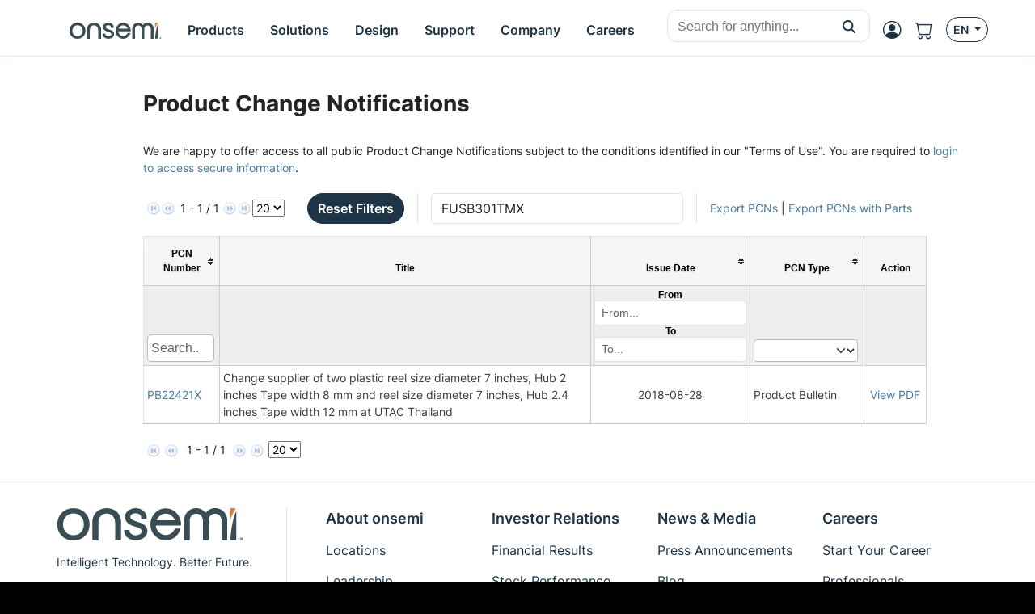

--- FILE ---
content_type: text/html;charset=UTF-8
request_url: https://www.onsemi.com/PowerSolutions/pcnPub.do?pn=FUSB301TMX
body_size: 36503
content:
<!DOCTYPE html>
<html lang="en">
<head>
    <meta http-equiv="X-UA-Compatible" content="IE=edge"> 
<meta http-equiv="Content-Type" content="text/html; charset=utf-8">
<meta name="viewport" content="width=device-width, initial-scale=1,maximum-scale=1.0, user-scalable=no, shrink-to-fit=no">
<title>Product Change Notifications</title>
    <link rel="icon" type="image/png" href="/images/logo/onsemi_favicon.png"/>

<link rel="canonical" href="https://www.onsemi.com/PowerSolutions/pcnPub.do?pn=FUSB301TMX" />
			<link rel="preload" as="font" href="/site/fonts/OpenSans-Regular.woff2" type="font/woff2" crossorigin="anonymous">
<!--<link rel="preload" as="font" href="/site/fonts/OpenSans-Light.woff2" type="font/woff2" crossorigin="anonymous">-->
<link rel="preload" as="font" href="/site/fonts/OpenSans-Bold.woff2" type="font/woff2" crossorigin="anonymous">
<style>
    /*   !NOTE - Noto Sans is subset of Open Sans so Open Sans font files are currently used instead for English   */
    @font-face{
        font-family: 'Noto Sans';
        font-weight: 400;
        font-style: normal;
        font-display: swap;
        src: local('Open Sans Regular'), local('OpenSans-Regular'), url('/site/fonts/OpenSans-Regular.woff2') format('woff2'), url('/site/fonts/OpenSans-Regular.woff') format('woff');
    }
    @font-face{
        font-family: 'Noto Sans Light';
        font-weight: 300;
        font-style: normal;
        font-display: swap;
        src: local('Open Sans Light'), local('OpenSans-Light'), url('/site/fonts/OpenSans-Light.woff2') format('woff2'), url('/site/fonts/OpenSans-Light.woff') format('woff');
    }
    @font-face{
        font-family: 'Noto Sans Bold';
        font-weight: 600;
        font-style: normal;
        font-display: swap;
        src: local('Open Sans Bold'), local('OpenSans-Bold'), url('/site/fonts/OpenSans-Bold.woff2') format('woff2'), url('/site/fonts/OpenSans-Bold.woff') format('woff');
    }
</style>
<!-- POLYFILLS -->
<!-- <script src="/site/js/polyfills.js"></script> -->

<!-- https://www.npmjs.com/package/whatwg-fetch -->
<script src="/site/js/fetch.umd.js"></script>

<!-- https://www.npmjs.com/package/core-js -->
<script src="/site/js/core-js.min.js"></script>
<script type="text/javascript" src="https://cdn.wootric.com/wootric-sdk.js"></script>

<script src="/js/trackingScripts.js"></script>
<script src="/js/libraries/dk-hc.js"></script>
<script src="/js/libraries/dk-hc-oidc-client.js"></script>
<script src="/js/libraries/dk-hc-sso.js"></script>

<script type="application/ld+json">
{
    "@context": "http://schema.org",
    "@graph": [
        {
            "@type": "WebPage",
            
        "url": "https://www.onsemi.com/PowerSolutions/pcnPub.do?pn=FUSB301TMX",
      
            "dateModified": "2026-01-21",
            "name": "Product Change Notifications",
            "description": "Product Change Notifications"
        },
        {
            "@type": "Organization",
            "name": "onsemi",
            "url": "https://onsemi.com/",
            "logo": "https://www.onsemi.com/images/logo/onsemi_logo_full_color.svg",
            "sameAs": [
                "https://www.linkedin.com/company/onsemi/",
                "https://www.youtube.com/user/ONSemiconductor",
                "https://x.com/onsemi",
                "https://www.facebook.com/onsemi",
                "https://www.instagram.com/onsemi_official"
            ],
            "address": [
                {
                    "@type": "PostalAddress",
                    "streetAddress": "5701 N Pima Rd, Scottsdale, AZ 85250, USA",
                    "addressLocality": "Scottsdale",
                    "addressRegion": "Arizona",
                    "postalCode": "82250"
                }
            ]
        }
    ]
}
</script><META name="y_key" content="84ac163fcc17f723">
<META name="y_key" content="44c39f8dfc0624f3" >
<meta name="msvalidate.01" content="775093C6EB5D227237036F06BABB6FE6" />
<meta name="msvalidate.01" content="8B9F58EFE8ED5420451D298BA409CEBA" />
<meta name="google-site-verification" content="86iPK8aALmzh16k7b4jP6yJQV2WBdObIretwbeDC6G4" />
<meta name="google-site-verification" content="Q0T0OzmiC6U-o9N3BgHQno8NWyK_TvuZBvjxw34Ysu0" />
<meta property="twitter:account_id" content="44640024" />
<meta name="KEYWORDS" content=""/>
<meta name="DESCRIPTION" content="Product Change Notifications"/>
<link href="https://www.onsemi.com/PowerSolutions/pcnPub.do?pn=FUSB301TMX"
      rel="alternate"
      hreflang="x-default"/>

<link rel="alternate" href="https://www.onsemi.com/PowerSolutions/pcnPub.do?pn=FUSB301TMX" hreflang="en-us" />
<link rel="alternate" href="https://www.onsemi.cn/PowerSolutions/pcnPub.do?pn=FUSB301TMX" hreflang="zh-cn" />
<link rel="alternate" href="https://www.onsemi.jp/PowerSolutions/pcnPub.do?pn=FUSB301TMX" hreflang="ja-jp" />
	<link rel="stylesheet" type="text/css" href="/site/css/style.css" />
	<link rel="stylesheet" type="text/css" href="/site/js/jqueryTablesorter/themes/onsemi/style.css" />
	<link rel="stylesheet" type="text/css" href="/site/js/jqueryTablesorter/addons/pager/jquery.tablesorter.pager.css" />
	<link rel="stylesheet" type="text/css" href="/site/js/jqueryTablesorter/dist/css/theme.blue.min.css" />
<link rel="stylesheet" type="text/css" href="/site/css/jquery-ui-1.12.1.theme.min.css" />
<link rel="stylesheet" type="text/css" href="/site/css/jquery-ui-1.12.1.min.css" />
<script src="/site/js/jquery-1.12.4.min.js" type="text/javascript"></script>
<script src="/site/js/scripts.js" type="text/javascript"></script>
	<script src="/site/js/jqueryTablesorter/jquery.tablesorter.js" type="text/javascript"></script>
	<script src="/site/js/jqueryTablesorter/addons/pager/jquery.tablesorter.pager.js" type="text/javascript"></script>
	<script src="/site/js/jqueryTablesorter/jquery.tablesorter.widgets.js" type="text/javascript"></script>
	<script src="/site/js/jqueryTablesorter/dist/js/widgets/widget-filter-formatter-jui.min.js" type="text/javascript"></script>
<script src="/site/js/jquery-ui-1.12.1.min.js" type="text/javascript"></script>
<script type="text/javascript">
  function readCookie(name) {
    var nameEQ = name + "=";
    var ca = document.cookie.split(';');
    for(var i=0;i < ca.length;i++) {
      var c = ca[i];
      while (c.charAt(0)==' ') c = c.substring(1,c.length);
      if (c.indexOf(nameEQ) == 0) return c.substring(nameEQ.length,c.length);
    }
    return null;
  }

  var trackCookie = readCookie("_onTrac");
  
  if (trackCookie != 'undefined' && trackCookie != '' && trackCookie != 'null') {
    var params = 'onTracId=' + trackCookie; 

    (function() {
        var ot = document.createElement('script'); ot.type = 'text/javascript'; ot.async = true;
        ot.src = ('https:' == document.location.protocol ? 'https://' : 'http://') + 'www.onsemi.com/PowerSolutions/onTracTracking?'+params;
        var s = document.getElementsByTagName('script')[0]; s.parentNode.insertBefore(ot, s);
      })();
  }
</script>
<script src="/site/js/jquery.cookie.js" type="text/javascript"></script>
<!-- Adding MarketO Munchkin code  -->
<script type="text/javascript">
    (function() {
        var didInit = false;
        function initMunchkin() {
            if(didInit === false) {
                didInit = true;
                Munchkin.init('502-VWR-567');
                dataLayer.push({'initMunchkin': 'true'});
            }
        }
        var s = document.createElement('script');
        s.type = 'text/javascript';
        s.async = true;
        s.src = '//munchkin.marketo.net/munchkin.js';
        s.onreadystatechange = function() {
            if (this.readyState == 'complete' || this.readyState == 'loaded') {
                initMunchkin();
            }
        };
        s.onload = initMunchkin;
        document.getElementsByTagName('head')[0].appendChild(s);
    })();
</script>

<script type="text/javascript" src="/site/js/marketo.js"></script>

<!-- Google Tag Manager -->

<script type="text/javascript">



            dataLayer.push({'USER-MYON-LOGIN-STATUS': 0});            

    
dataLayer.push({'contentLang':'en'});

var gaPushLoginCookieName = 'gaPushLogin';
var myonLogin;

if (readCookie(gaPushLoginCookieName) == 'true') {
    dataLayer.push({'event': 'USR-MYON-LOGIN'});
    myonLogin = true;
    eraseSiteCookie(gaPushLoginCookieName);
}

pushToMarketo('https://www.onsemi.com');

$(document).ready(function() {
    
    $('.gaSearch.simpleSearchForm').on('submit', function() {        
        if ($(this).data('eventaction')) {
            dataLayer.push({            
                'eventCategory': 'SEARCH',
                'eventAction': $(this).data('eventaction'),    
                'eventLabel': $(this).find('.simpleSearchText').val(),
                'event': 'universalSearchEvent'
            });
        }
    });
    
    $('.gaSearch:has(> table.multiSearchForm)').on('submit', function() {
        if ($(this).data('eventaction')) {
            dataLayer.push({            
                'eventCategory': 'SEARCH',
                'eventAction': $(this).data('eventaction'),    
                'eventLabel': $(this).find('.multiSearchText').val(),
                'event': 'universalSearchEvent'
            });
        }
    });    
});
</script>

</script>

<script>
(function(w,d,s,l,i){w[l]=w[l]||[];w[l].push({'gtm.start':
new Date().getTime(),event:'gtm.js'});var f=d.getElementsByTagName(s)[0],
j=d.createElement(s),dl=l!='dataLayer'?'&l='+l:'';j.async=true;j.src=
'https://www.googletagmanager.com/gtm.js?id='+i+dl;f.parentNode.insertBefore(j,f);
})(window,document,'script','dataLayer','GTM-NFD9MXJ');
</script>
<!-- End Google Tag Manager -->

<!-- Global site tag (gtag.js) - DoubleClick -->
<script type="text/javascript" async src="https://www.googletagmanager.com/gtag/js?id=DC-6327042"></script>
<script type="text/javascript">
  window.dataLayer = window.dataLayer || [];
  function gtag(){dataLayer.push(arguments);}
  gtag('js', new Date());
  gtag('config', 'DC-6327042');
</script>
<!-- End of global snippet: Please do not remove -->


<!-- RTP tag -->
<script type='text/javascript'>
    if(navigator.userAgent.match(/.(Googlebot|msnbot|Bingbot|Slurp|DuckDuckBot|Baiduspider|YandexBot|Sogou|facebot|Ia_archiver)./gi) == null){
        (function(c,h,a,f,i,e){c[a]=c[a]||function(){(c[a].q=c[a].q||[]).push(arguments)};
            c[a].a=i;c[a].e=e;var g=h.createElement("script");g.async=true;g.type="text/javascript";
            g.src=f+'?aid='+i;var b=h.getElementsByTagName("script")[0];b.parentNode.insertBefore(g,b);
        })(window,document,"rtp","//sjrtp-cdn.marketo.com/rtp-api/v1/rtp.js","onsemi");
        rtp('send','view');
        rtp('get', 'campaign',true);
        dataLayer.push({'rtp': '1'}, {'event': 'rtpReady'}); }
    function onTealiumLoadRTP(){utag.track("link",{ "tealium_event": "rtp_ready" });}
</script>
<!-- End of RTP tag --><!--<link rel="stylesheet" href="/site/css/responsive-homepage-css.css" />-->
<link rel="stylesheet" href="/site/css/default.css">
<link rel="stylesheet" href="/site/css/font-awesome.min.css">
<link rel="stylesheet" href="/site/jquery.mmenu/jquery.mmenu.all.css" />
<link rel="stylesheet"
	href="/site/jquery.mmenu/wrappers/bootstrap/jquery.mmenu.bootstrap.css" />
<link rel="stylesheet" href="/site/css/yamm/yamm.css">
<!--link rel="stylesheet" href="/site/css/headerProductsFloatingMenu.css"/-->
<link rel="stylesheet" href="/site/css/hamburgers.min.css"/>
<link rel="stylesheet" href="/site/css/guidelines.css"/>


<style>
body{
	min-height: 100%;
	background-color: black;
}
	
header #navigation {
	z-index: 101;
	width: 100%;
	position: relative;
    padding: 0px;
}
header #navigation {
    background: #000;
}
header #navigation div.row{
	background: transparent;
	padding: 0px;
}

.wireframe-box {
	min-height: 150px;
	text-align: center;
	padding: 20px;
}

header .wireframe-box {
	min-height: 0;
	padding: 0;
}

header .wireframe-box .logo {
	display: block;
	width: 435px;
}

.content {
	background: none;
	padding-top: 20px;
}

.navbar input[type="text"] {
	height: 35px;
}

.navbar a {
	text-decoration: none;
}

.yamm-content {
	text-overflow: inherit !important;
	white-space: inherit;
}

.navbar-nav>.nav-item>a {
	white-space: nowrap;
}

.top-link {
	display: inline-block;
}

.frame {
	padding: 0;
}

.navbar.yamm {
	padding: 0 16px;
}
.navbar.yamm #bootstrap-navbar {
	height: 100%;
}

.navbar.yamm #bootstrap-navbar *:not(.fa){
    font-family: "Noto Sans";
}

.navbar.yamm #bootstrap-navbar .navbar-nav > .nav-item > .nav-link{
	height: 100%;
    line-height: 26px;
    padding: 5px 7px 3px 7px;
    margin: 0 0.5px;
    list-style: none;
}
.navbar.yamm .fa-shopping-cart{
    font-size: 22px;
}
@media(min-width:1090px) {
    .navbar.yamm #bootstrap-navbar .navbar-nav > .nav-item > .nav-link {
        line-height: 30px;
        padding: 7px 18px 5px 18px;
    }
    .navbar.yamm .fa-shopping-cart{
        font-size: 26px;
    }
}

@media(min-width:1300px) {
    .navbar.yamm #bootstrap-navbar .navbar-nav > .nav-item > .nav-link {
        line-height: 34px;
        padding: 9px 22px 7px 22px;
    }
    .navbar.yamm .fa-shopping-cart{
        font-size: 30px;
    }
}


.navbar.yamm #bootstrap-navbar .navbar-nav > .nav-item > a {
	border: 1px solid transparent;
}




.navbar.yamm #bootstrap-navbar .navbar-nav > .nav-item.nav-item-active > a, .navbar.yamm #bootstrap-navbar .navbar-nav > .nav-item.nav-item-active.myon-link:hover > span {
    border-radius: 3px 3px 0px 0px;
}

.navbar.yamm #bootstrap-navbar .navbar-nav > .nav-item:hover > a, .navbar.yamm #bootstrap-navbar .navbar-nav > .nav-item.myon-link:hover > span {
	border-radius: 3px 3px 0px 0px;
}

.navbar.yamm #bootstrap-navbar .navbar-nav:first-child > .nav-item:first-child > a:hover {
    border-radius: 0px 3px 0px 0px;
}

.navbar.yamm #bootstrap-navbar .navbar-nav:last-child > .nav-item:last-child > a:hover {
    border-radius: 3px 0px 0px 0px;
}

.navbar.yamm #bootstrap-navbar .navbar-nav > .nav-item.myon-link > span > a, .navbar.yamm #bootstrap-navbar .navbar-nav > .nav-item.myon-link:hover > span > a {
	color: white;
}

.navbar.yamm #bootstrap-navbar .navbar-nav > .nav-item.myon-link:hover > span {
	border-radius: 8px;
}

.navbar.yamm #bootstrap-navbar .navbar-nav > .nav-item > a, .navbar.yamm #bootstrap-navbar .navbar-nav > .nav-item.myon-link > span > a{
	font-size: 20px;
	font-weight: normal;
	font-family: "Noto Sans Bold";
	line-height: 12px;
    vertical-align: middle;
}

.myon-link {
	white-space: nowrap;
}
.myon-link .nav-link{
    border: 1px solid transparent;
}

header, footer {
	background-color: #235a92;
}

.categoryMap {
	width:100%;
}

.yamm-navigation .navbar .nav-link {
	color: #fff;
}


</style>
<!--wireframe styles-->

<style>
.carousel-control-next-icon, .carousel-control-prev-icon {
	background-color: #000;
	border-radius: 15px;
	height: 30px;
	width: 30px;
	background-size: 15px;
}

.carousel-control-next-icon {
	background-position-x: 9px;
}

.carousel-control-prev-icon {
	background-position-x: 7px;
}
@media(min-width: 768px) {
    .carousel-indicators {
        bottom: 35px;
    }
}
.carousel-indicators li {
	border: 2px solid #bebebe;;
	max-width: 12px;
	height: 12px;
	width: 12px;
	border-radius: 8px;
	background: #bebebe;;
}


	header .wireframe-box h3 {
		position: absolute;
		right: 50px;
		top: 65px;
		color: #fff;
		font-family: "Noto Sans Bold";
	}

	.default-content h5 {
		font-family: "Noto Sans Bold";
	}

.carousel-indicators .active {
	background-color: #28972e;
	border: 2px solid #28972e;
}

.carousel-item-next.carousel-item-left,
.carousel-item-prev.carousel-item-right {
	transform: translateX(0);
	@supports (transform-style: preserve-3d) {
		transform: translate3d(0, 0, 0);
	}
}

.carousel-item-next,
.active.carousel-item-right {
	transform: translateX(100%);
	@supports (transform-style: preserve-3d) {
		transform: translate3d(100%, 0, 0);
	}
}

.carousel-item-prev,
.active.carousel-item-left {
	transform: translateX(-100%);
	@supports (transform-style: preserve-3d) {
		transform: translate3d(-100%, 0, 0);
	}
}

.yamm-navigation .expMenu, .yamm-navigation .expMenuLeaf {
	margin: 0;
}

</style>
<!--carousel styles-->
<style>
/*.yamm-navigation .nav-link::before {
	background: url('/site/images/tabs.png') 0 -603px no-repeat;
	display: inline-flex;
}
}

.yamm-navigation .nav-link::before {
	display: inline-block;
	width: 14px;
	height: 14px;
	vertical-align: middle;
	content: "";
}*/

.navbar.yamm .floatingMenuTopMenu {
	position: absolute;
	background-color: #006218;
	left: 100%;
	z-index: 2;
	
}

.mmmenu-navigation .navbar {
	height: 46px;
}

.mmmenu-navigation > .navbar > .navbar-header > button#mobile-menu-button{
	background-color: inherit;
}

.navbar.yamm .form-inline .form-control {
	padding: 5px;
	height: 25px;
	width: 120px;
	font-size: 12px;
	margin: 0;
}
.navbar.yamm .form-inline select {
	display: inline-block;
	width: 130px;
	height: 28px;
	padding: 0;

}

.navbar.yamm {
	background: url('/site/images/BGs.png') 0 -892px repeat-x;
	box-shadow: black 1px 2px 7px -1px;
	height: 39px;
}

@media(min-width:1090px){
    .navbar.yamm {
        height: 47px;
    }
}

@media(min-width:1300px){
    .navbar.yamm {
        height: 55px;
    }
}

.navbar.yamm .form-inline .search-options {
	position: absolute;
	top: 21px;
	color: #fff;
}


.navbar.yamm .form-inline .btn {
	height: 28px;
	padding: 0px 10px;
	margin: 0px;
}

.navbar.yamm .dropdown-menu {
	margin-top: 0;
	background: white;
	color: black;
    padding-top: 0px;
    padding-bottom: 8px;
    border-radius: 0;
    border-top: 0;
    border-bottom: 3px solid #54B948;
}
.navbar.yamm .dropdown-menu.force-open ul{
    display: block !important;
}
@media(min-width: 1200px){
    .navbar.yamm .dropdown-menu ul {
        padding-bottom: 12px;
    }
}

.navbar.yamm .dropdown-menu ul .top-link{
	padding: 5px;
	border-right: 1px solid black;
	display: table-cell;
	white-space: nowrap;
	border-bottom: 2px solid black;
	padding-left: 15px;
	padding-right: 15px;
	font-weight: bold;
	
}

.navbar.yamm .dropdown-menu ul .top-link {
	background-color: #55B949; 
}



.navbar.yamm .dropdown-menu ul .top-link:first-child {
	background-color: #28972e; 
}

.navbar.yamm .dropdown-menu ul .top-link:hover {
	background-color: #006118; 
}
.navbar.yamm .dropdown-menu ul .top-link:nth-last-child(2){
	width: 100%;
	border-right: none;
	background-color: #28972e;
}

.navbar.yamm .dropdown-menu ul .top-link:first-child{
	border-bottom: none;
}

.navbar.yamm .dropdown-menu ul .top-link a, .navbar.yamm .dropdown-menu ul .top-link a:focus, .navbar.yamm .dropdown-menu ul .top-link a:hover {
	color: #fff;
}
#navigation .navbar.yamm .dropdown-menu ul > li {
    list-style: none;
}
.navbar.yamm .dropdown-menu ul > li > .row > [class^="col"] {
    padding-top: 8px;
    padding-bottom: 8px;
}
@media(min-width: 1200px){
    .navbar.yamm .dropdown-menu ul > li > .row > [class^="col"]{
        padding-top: 10px;
        padding-bottom: 10px;
    }
}
#navigation .navbar.yamm .dropdown-menu ul a {
	color: #2D763A;
    font-size: 14px;
    font-weight: normal;
    line-height: 18px;
    white-space: normal;
    list-style: none;
}
#navigation .navbar.yamm .dropdown-menu ul a:hover{
    background: none;
}
@media(min-width: 1200px){
    .navbar.yamm .dropdown-menu ul a {
        font-size: 16px;
        line-height: 20px;
    }
}
#navigation .navbar.yamm .dropdown-menu ul ul br{
    display: inline;
}
#navigation .navbar.yamm .dropdown-menu ul .dropdown-item{
    padding: .25rem 1.5rem;
    list-style: none;
}
#navigation .navbar.yamm .dropdown-menu ul ul.list-unstyled > li{
    list-style: none;
    break-inside: avoid;
}
#navigation .navbar.yamm .dropdown-menu ul .dropdown-heading, #navigation .navbar.yamm .dropdown-menu ul .dropdown-subheading, .tech-support-col > div h4, .tech-support-col > div h5{
    color: black;
    font-size: 16px;
    font-weight: normal;
    line-height: 20px;
    margin: 3px 1.5rem;
    padding: 2px 0;
    width: auto;
    list-style: none;
}
#navigation .navbar.yamm .dropdown-menu ul .dropdown-list-icon-menu {
    column-count: 2;
    margin-left: 20px;
    margin-right: 20px;
    margin-top: 8px;
}
#navigation .navbar.yamm .dropdown-menu ul .dropdown-list-icon-menu > li {
    margin: 0 10px;
    padding: 2px 0;
    line-height: 1.4;
}
#navigation .navbar.yamm .dropdown-menu ul .dropdown-list-icon-menu > li i {
    background: no-repeat center center;
    background-size: auto 24px;
    width: 40px;
    height: 40px;
    display: table-cell;
}
#navigation .navbar.yamm .dropdown-menu ul .dropdown-list-icon-menu > li i[data-textid*="ORDERHISTORY"] {
    background-image: url('/site/images/myonmenu/shopping-cart.png');
}
#navigation .navbar.yamm .dropdown-menu ul .dropdown-list-icon-menu > li i[data-textid*="SAVEDFILTERS"] {
    background-image: url('/site/images/myonmenu/filter.png');
}
#navigation .navbar.yamm .dropdown-menu ul .dropdown-list-icon-menu > li i[data-textid*="DIAGRAMWORKSHEETS"] {
    background-image: url('/site/images/myonmenu/document-icon-black.png');
}
#navigation .navbar.yamm .dropdown-menu ul .dropdown-list-icon-menu > li i[data-textid*="MYHISTORY"] {
    background-image: url('/site/images/myonmenu/history.png');
}
#navigation .navbar.yamm .dropdown-menu ul .dropdown-list-icon-menu > li i[data-textid*="DOWNLOADEDSOFTWARE"] {
    background-image: url('/site/images/myonmenu/arrow-envelope.png');
}
#navigation .navbar.yamm .dropdown-menu ul .dropdown-list-icon-menu > li i[data-textid*="FORUM"] {
    background-image: url('/site/images/myonmenu/community.png');
}
#navigation .navbar.yamm .dropdown-menu ul .dropdown-list-icon-menu > li i[data-textid*="WEBINAR"] {
    background-image: url('/site/images/myonmenu/webinars.png');
}
#navigation .navbar.yamm .dropdown-menu ul .dropdown-list-icon-menu > li span,
#navigation .navbar.yamm .dropdown-menu ul .dropdown-list-icon-menu > li a {
    display: table-cell;
    padding: 6px;
    color: #2D763A;
    width: auto;
}
#navigation .navbar.yamm .dropdown-menu ul .dropdown-list-icon-menu > li span {
    cursor: default;
    color: #000;
}
#navigation .navbar.yamm .dropdown-menu ul .login-for-panel > div, #navigation .navbar.yamm .dropdown-menu ul .login-for-panel > ul {
    max-width: 550px;
}
@media(min-width: 1200px){
    .navbar.yamm .dropdown-menu ul .dropdown-heading, .navbar.yamm .dropdown-menu ul .dropdown-subheading, .tech-support-col > div h4, .tech-support-col > div h5{
        font-size: 18px;
        line-height: 23px;
    }
}
.navbar.yamm .dropdown-menu ul a.dropdown-heading {
    border-bottom: 1px solid transparent;
}
.navbar.yamm .dropdown-menu ul a.dropdown-heading{
    display: inline-block;
    text-decoration: none;
}
.navbar.yamm .dropdown-menu ul a.dropdown-heading::after{
    font-size: 13px;
    margin-left: 2px;
}
.navbar.yamm .dropdown-menu ul .dropdown-heading:hover, .navbar.yamm .dropdown-menu ul .dropdown-subheading:hover{
    background: none;
}
.navbar.yamm .dropdown-menu ul a.dropdown-heading:hover{
    border-color: red;
    box-shadow: grey 0 5px 10px -7px;
}
.navbar.yamm .dropdown-menu ul {
	padding-left: 0;
}

.headingBulletTopMenu, .arrowTopMenu{
    font-size: 22px !important;
    line-height: 10px;
}

.floatingMenuTopMenu div{
    font: inherit;
}

footer ul {
	list-style-type: none;
	text-align: left;
	margin-left: 0;
	padding: 0;
}

footer {
	text-align: left;
	color: #fff;
}

footer .wireframe-box.justify-content-center{
	text-align: center;
}

footer .wireframe-box {
	list-style-type: none;
	text-align: left;
}

footer li{
	border-left: 1px solid #fff;
}

footer li .dropdown-item {
	margin: 0;
}

footer li a {
	margin: 15px;
	white-space: normal;
}

.carousel-item img {
	width: 100%;
}

.mm-navbars-bottom img {
	max-width: 100%;
}

.language-select li {
	float: left;
	color: #fff;
    list-style: none;
}

.language-select li a, .language-select li a:hover {
	color: #fff;
	text-decoration: none;
	padding: 5px;
	font-weight: normal;
}

.language-select li {
	font-size: 12px;
 }
 

.mmmenu-navigation .navbar-toggler, .mmmenu-navigation .navbar-toggler:focus{
	color: #fff;
}

.mmmenu-navigation .navbar.bg-faded {
	background-color: #000;
	border-bottom: 3px solid black;
}

#navigation .navbar.yamm .dropdown-menu ul a.dropdown-item:hover {
	color: red;
    background: none;
}
.navbar.yamm .dropdown-menu ul a.dropdown-item:active{
    background: none;
}
#navigation .nav-item{
    list-style: none;
}
#navigation .navbar.yamm .dropdown-menu ul .dropdown-item.users-login{
    color: #2D763A;
    font-family: "Noto Sans Bold" !important;
}

.carousel-inner, .carousel, .carousel-item {
	height: 100%;
}

.yamm .main-product-taxonomy{
font-weight: bold;
color: #000;
margin-bottom: 5px;


}

.yamm .dropdown-menu ul .menuInColumns .menuText {
	padding: 3px;
}

.yamm .dropdown-menu ul .menuInColumns .menuText:hover {
	background-color: #006118;
	border-radius: 10px;
	
}

.yamm .main-product-taxonomy::before {
background: url('/site/images/tabs.png') 0 -630px no-repeat;
width: 18px;
height: 15px;
display: inline-block;
content: "";


}

.navbar.yamm .yamm-content {
	padding-top: 5px;
}

#mobile-menu-button {
	padding: 2px;	
}

#mobile-menu-button:focus {
	outline: none;
}

#mobile-menu-button .hamburger-inner, #mobile-menu-button .hamburger-inner::after, #mobile-menu-button .hamburger-inner::before {
	width: 25px;
	background-color: #fff;
}

#mobile-menu-button:not(.is-active) .hamburger-inner::after {
	top: -14px;
}

#mobile-menu-button:not(.is-active) .hamburger-inner::before {
	top: -7px;
}

#mm-bootstrap-navbar {
	background: #fff;
}

#mm-blocker {
	display: none !important;
}

.yamm-navigation .search-button, .yamm-navigation .close-search, .yamm-navigation .search-button:hover, .yamm-navigation .close-search:hover, .yamm-navigation .search-wrapper .btn:hover, .search-wrapper .btn:focus, .search-wrapper .btn:active, .search-form .btn:focus {
	background: none;
	border: none;
	box-shadow: none;
}
</style>


<style>
body {
    font-size: 12px;
}

.yamm-navigation .nav-link {
font-size: 12px;
font-weight: bold;
}

.yamm-navigation .dropdown-menu {
font-size: 12px;
}

.mobile-logo {
	height: 30px;
	width: 30px;
}

.products-select, .xref-select {
	cursor: pointer;
}

.search-wrapper {
	margin-left: auto;
}

#page {
	overflow: hidden;
	background-color: white;
	/*color: black;*/
    position: relative;
}
#searchForm {
	justify-content: end;
	height: 31px;
	vertical-align: middle;
}

.expand-search-buttons {
	display: inline-block;
}

.search-wrapper {
	display: none;
	margin-right: 5px;
}

.search-wrapper #searchForm #query {
	padding-left: 3px;
}

.search-wrapper select {
	color: #28972e; 
}

.close-search {
	display: none;
}

@media (min-width: 1280px) {
	.search-wrapper {
		display: inline-block;
	}
	
	.expand-search-buttons {
		display: none;
	}
}

.expand-search-buttons .btn {
	padding: 0;
	margin-top: 5px;
}

#page .bodyWrapper h4 {
	font-weight: normal;
}

a, a:link, a:active, a:visited {
	text-decoration: none;
}

a:hover:not(footer *):not(header *) {
	text-decoration: underline;
}

header a:hover {
	text-decoration: none;
}

#loginBox {
	height: auto;
}

button.button3 .text .buttonImage {
	height: 19px;
}

.loginInfo tr td p {
	margin: 0;
}

.loginInfo label[for="rememberLogin"] {
    margin: 0;
}

#feedback button{
	text-transform: none;
	color: white;
	background-color: inherit;
}
#feedback .fdbkButtons button{
	margin: 0px;
	padding: 0px;
}

#feedback h2, #feedback h2 a {
	font-weight: normal;
	font-size: 16px;
	font-family: "Noto Sans Bold";
}
#fdbkForm {
	min-height: 216px;
}

#fdbkExpand button.button2 div.buttonImage, .fdbkSupport button.button2 div.buttonImage {
	height: auto !important;
}

#fdbkEmail {
	padding: 1px 5px;
	height: 20px;
} 
 
.german-content, .english-content {
	display: none;
}
.tech-support-col > h1, .tech-support-col > p, .tech-support-col > .ds-heading{
    display: none;
}
.tech-support-col > div > table{
    margin: 3px 1.5rem !important;
}
.tech-support-col > div * {
    color: #2A7530 !important;
}
.tech-support-col > div h4, .tech-support-col > div h5{
    margin: 0 !important;
    font-family: "Noto Sans Bold" !important;
}
#navigation .tech-support-buttons{
    margin: 3px 1.5rem;
}
#navigation .tech-support-buttons > a{
    display: inline;
}
#myonDropdownContent .myon-login-text > div:first-child {
    font-size: 0.75rem;
}

.cc-window {
    background-color: #222 !important;
}
.cc-message {
    font-size: 0.8rem;
    margin: 0.8rem;
}
.cc-message a {
    color: #31a8f0;
}
.cc-compliance {
    direction: rtl;
}
.cc-banner .cc-btn {
    margin: 0.3rem 0.2rem !important;
    padding: 0.4rem 0.7rem !important;
    text-decoration: none !important;
    border-radius: 5px;
    white-space: nowrap;
    transition: background 200ms ease-in-out;
}
.cc-banner .cc-btn:hover {
    background-color: #009F28 !important;
}

header, footer {
    font-size: 1rem;
    font-family: 'Inter';
}

</style>

<script type="text/javascript">

    $(document).ready(function() {
        var outageSiteCookie = getCookie("outageSite");
        var outage = $('#siteOutageHidden');
        if (outage.val() != "" ) {
            if (outageSiteCookie == 'hide') {
                $('#outage').hide();
            } else {
                $('#outage').show();
            }
        }

        NavigationDropDownMenuOverlayHandler();
    });

    function setCookie(cname, cvalue, exdays) {
        var d = new Date();
        d.setTime(d.getTime() + (exdays * 24 * 60 * 60 * 1000));
        var expires = "expires=" + d.toGMTString();
        document.cookie = cname + "=" + cvalue + "; " + expires + ("; path=/") ;
    }

    function getCookie(cname) {
        var name = cname + "=";
        var ca = document.cookie.split(';');
        for (var i = 0; i < ca.length; i++) {
            var c = $.trim(ca[i]);
            if (c.indexOf(name) == 0) return c.substring(name.length, c.length);
        }
        return "";
    }

    function deleteCookie(name) {
        document.cookie = name + '=; expires=Thu, 01 Jan 1970 00:00:01 GMT;';
    }

    function showHideOutage(){
        if ( $('#outage').is(":visible")) {
            $('#outage').hide();
            setCookie("outageSite", "hide", 10);
        } else {
            $('#outage').show();
            setCookie("outageSite", "show", 10);
        }
    }

    function toggleSearchTypeSelect(visible){
        var sts =  $("#searchTypeSelectWrapper");
        if (visible) {
            if (!$(".search-autocomplete:visible").length)
                sts.show();
        }
        else
            sts.hide();
    }

    function selectSearchType(listItem, type){
        $('#searchTypeInput').val(type);
        $("#query").attr("placeholder", listItem.innerText);
        $(".active-search-type").removeClass("active-search-type");
        $(listItem).addClass("active-search-type");
        $("#query").focus();
    }

    let WebsiteSearchHandler = (function () {
        let instance;

        let SearchHandler = function() {
            instance = this;

            this.bigZetaSearchKey = 'y7kv6g0vp5';
            this.bigZetaApiUrl = 'https://api.bigzeta.com';
            //this.bigZetaAutocompleteService = '/keyword/suggest?key=' + this.bigZetaSearchKey + '&q=';
            this.searchLocationPath = '/search-results/';
            this.searchTargetUrl = this.searchLocationPath + '?bz-search=';
            this.searchTargetAddedParams = '&key=' + this.bigZetaSearchKey + '&bz-page=0&is_redirect=true';
            this.searchInputs = '.website-search-query, .xref-search-query';
            this.xrefSearchInputClass = 'xref-search-query';
            this.XREFFLAG = '&xrefSearch';

            window.addEventListener('DOMContentLoaded', instance.init.bind(instance));
        }

        SearchHandler.prototype = {
            init: function () {
                let xRefSearchInputs = document.querySelectorAll(this.searchInputs);
                console.debug("Cross reference search input count: " + xRefSearchInputs.length);

                for (let i = 0; i < xRefSearchInputs.length; i++) {
                    let searchInput = xRefSearchInputs[i];
                    searchInput.addEventListener("keydown", this.searchOnKeydown.bind(this));
                    searchInput.addEventListener("focus", this.clearSearchInput.bind(this));
                    let form = this.findClosestForm(searchInput);
                    let submit = this.findFormSubmitButton(form);
                    submit = this.clearAllEventHandlers(submit);
                    submit.addEventListener("click", this.searchOnClick.bind(this, searchInput));
                }

                this.processSwitchCrossRefSearchOnLoadIfNeeded();
            },

            searchOnKeydown: function (event) {
                if (event.key === "Enter") {
                    event.preventDefault();
                    console.debug("Search executed / search string: " + event.target.value);

                    if (event.target.value !== '') {
                        this.redirectToSearch(event.target.value, this.isXrefInput(event.target));
                    }
                    return false;
                }
            },

            searchOnClick: function (inputNode, event) {
                event.preventDefault();
                console.debug("Search executed / search string: " + event.target.value);

                if (inputNode.value === '') {
                    inputNode.value = '';
                    inputNode.focus();
                }
                else {
                    this.redirectToSearch(inputNode.value, this.isXrefInput(inputNode));
                }
            },

            redirectToSearch: function (searchText, isXrefSearch) {
                let xrefSearchPart = (isXrefSearch ? this.XREFFLAG : '');
                window.location = this.searchTargetUrl + searchText + this.searchTargetAddedParams + xrefSearchPart;
            },

            findClosestForm: function (node) {
                let elem = node;

                do {
                    if (Element.prototype.matches.call(elem, 'form')) {
                        return elem;
                    }
                    elem = elem.parentElement || elem.parentNode;
                } while (elem !== null && elem.nodeType === 1);

                return null;
            },

            findFormSubmitButton: function (form) {
                let submit = form.querySelector('input[type="submit"]');
                if (submit == null) {
                    submit = form.querySelector('button[type="submit"]');
                }
                if (submit == null) {
                    submit = form.querySelector('button');
                }
                if (submit == null) {
                    submit = form.querySelector('a.mm-next');
                }

                return submit;
            },

            clearAllEventHandlers: function (element) {
                let newClonedElement = element.cloneNode(true);
                element.parentNode.replaceChild(newClonedElement, element);
                return newClonedElement;
            },

            clearSearchInput: function (event) {
                event.target.value = '';
            },

            isXrefInput: function (inputNode) {
                return inputNode.classList.contains(this.xrefSearchInputClass);
            },

            processSwitchCrossRefSearchOnLoadIfNeeded: function () {
                if (this.searchLocationPath !== window.location.pathname) {
                    return;
                }

                const isSearchResultLoaded = document.querySelector('.bz-results_wrapper') != null
                    && document.querySelector('.bz-loader') == null;
                const timeoutToRecheck = 500;

                if (isSearchResultLoaded) {
                    const xrefSearchButton = this.getCrossRefSearchButton();
                    if (window.location.search.indexOf(this.XREFFLAG) >= 0 && xrefSearchButton != null
                        && !xrefSearchButton.classList.contains('is-active')) {
                        xrefSearchButton.click();
                    }
                }
                else {
                    setTimeout(this.processSwitchCrossRefSearchOnLoadIfNeeded.bind(this), timeoutToRecheck);
                }
            },

            getCrossRefSearchButton: function () {
                const websiteSearchButtons = document.querySelectorAll('.bz-filters > .bz-tags .bz-tag');
                for (let i = 0; i < websiteSearchButtons.length; i++) {
                    if (websiteSearchButtons[i].querySelector('svg.custom-tag-icon-cross-reference') != null) {
                        return websiteSearchButtons[i];
                    }
                }

                return null;
            },
        };

        let SearchHandlerConstrutor = function () {
            return instance || new SearchHandler();
        };

        return SearchHandlerConstrutor;
    })();
    WebsiteSearchHandler();

    function NavigationDropDownMenuOverlayHandler() {
        const underMenuOverlay = document.getElementById('navigation-under-overlay');

        $('.nav-item.dropdown').on('shown.bs.dropdown', function () {
            underMenuOverlay.classList.add('active');
        });
        $('.nav-item.dropdown').on('hidden.bs.dropdown', function () {
            underMenuOverlay.classList.remove('active');
        });
    }

</script>

<style>

        body {
            font-family: var(--bs-body-font-family) !important;
        }

        *:not(header *):not(header):not(footer *):not(footer) {
            font-family: var(--bs-body-font-family);
        }

        *:not(header *):not(header):not(footer *):not(footer) {
            font-family: var(--bs-body-font-family);
        }

        h1 {
            display: block;
            font-size: 2em;
            font-weight: bold;
        }

        h2 {
            font-size: 14px;
            color: #444444;
            margin-bottom: 3px;
            margin-top: 5px;
        }

        th {
            text-align: center;
        }

        .table-responsive {
            width: 95%;
        }

        .modal {
            background: rgba(0, 0, 0, 0.5);
        }

        .modal-dialog {
            overflow-y: initial !important
        }

        .modal-body {
            position: relative;
            overflow-y: auto;
            height: 100%;
            width: 100%;
        }

        .img-responsive {
            position: relative;
            left: 50%;
            top: 50%;
        }

        .modal-backdrop {
            position: fixed;
            display: none;
            top: 0;
            right: 0;
            bottom: 0;
            left: 0;
            z-index: -100;
            background-color: #000;
        }

        .modal-backdrop.fade {
            opacity: 1;
        }

        .modal-backdrop.show {
            opacity: 1;
        }

        .pcn thead td {
            vertical-align: bottom;
        }

        .pcn tbody td {
            vertical-align: middle;
        }

        .pcn th:nth-child(6),
        .pcn td:nth-child(6) {
            display: none;
        }

        .tablesorter thead .disabled {
            display: none
        }

    </style>

    <script>
        $(document).ready(function () {
            $("#mainDiv").hide();
            $("#mainWait").show();
            loadAll();

            var $table = $('.pcn').tablesorter({
                theme: 'blue',
                widthFixed: false,
                delayInit: true,
                removeRows: false,
                showProcessing: true,
                //sortList: [[0, 0]],
                initWidgets: true,
                widgets: ['zebra', 'filter'],
                widgetOptions: {
                    filter_reset: '.reset',
                    filter_external: '.find',
                    filter_columnFilters: true,
                    filter_liveSearch: false,
                    filter_filteredRow: 'filtered',
                    filter_placeholder: {search: 'Search...', from: 'From...', to: 'To...'},
                    filter_formatter: {
                        2: function ($cell, indx) {
                            return $.tablesorter.filterFormatter.uiDatepicker($cell, indx, {
                                //from : '2007-01-01', // default from date
                                // to   : '1/18/2014',  // default to date
                                textFrom: 'From',   // "from" label text
                                textTo: 'To',       // "to" label text
                                dateFormat: 'yy-mm-dd',
                                changeMonth: true,
                                changeYear: true
                            });
                        }
                    }
                },
                textExtraction: 'complex'
            })
                .tablesorterPager({
                    container: $('.pager'),
                    output: '{startRow} - {endRow} / {filteredRows}',
                    page: 0,
                    size: 20,
                    delayInit: true,
                    removeRows: false,
                    fixedHeight: true,
                    ajaxProcessing: function (ajax) {
                        if (ajax && ajax.hasOwnProperty('data')) {
                            // return [ "data", "total_rows" ];
                            return [ajax.data, ajax.total_rows];
                        }
                    },

                    cssNext: '.next',
                    cssPrev: '.prev',
                    cssFirst: '.first',
                    cssLast: '.last',
                    cssGoto: '.gotoPage',
                    cssPageDisplay: '.pagedisplay',
                    cssPageSize: '.pagesize',
                    cssDisabled: 'disabled'
                });

            $.tablesorter.filter.bindSearch($table, $('.find'), false);

            let fromData = document.querySelector('.dateFrom');
            if (fromData) {
                fromData.classList.add('w-auto');
                fromData.classList.add('form-control');
                fromData.classList.add('form-control-sm');
            }
            let toData = document.querySelector('.dateTo');
            if (toData) {
                toData.classList.add('w-auto');
                toData.classList.add('form-control');
                toData.classList.add('form-control-sm');
            }

            document.querySelectorAll('input.tablesorter-filter').forEach(filter => {
                filter.classList.add('form-control');
            });

            document.querySelectorAll('select.tablesorter-filter').forEach(filter => {
                filter.classList.add('form-select');
                filter.classList.add('form-select-sm');
            });

            $('.exportPcn').on('click', function () {
                var filterValue = $(".filtered");

                if (filterValue.length == 0) {
                    downloadFile('/PowerSolutions/pcnPub.do?method=export', 'pcn=');
                } else {
                    var csv = [];
                    // find only visible rows; we're ignoring filtered/hidden rows
                    $('#pcns #mainTable_body').find('tr').not('.filtered').find('.pcnNumberValue').each(function () {
                        csv.push($(this).data('pcnnumber'));
                    });

                    downloadFile('/PowerSolutions/pcnPub.do?method=export', 'pcn=' + csv);
                }
            });

            $('.exportPcnOpn').on('click', function () {
                // check if the
                var filterValue = $(".filtered");
                var opn = $('#find').val();

                if (filterValue.length == 0) {
                    downloadFile('/PowerSolutions/pcnPub.do?method=exportWithOpns', 'pcn=&opn=' + opn);
                } else {
                    var csv = [];
                    // find only visible rows; we're ignoring filtered/hidden rows
                    $('#pcns #mainTable_body').find('tr').not('.filtered').find('.pcnNumberValue').each(function () {
                        csv.push($(this).data('pcnnumber'));
                    });

                    downloadFile('/PowerSolutions/pcnPub.do?method=exportWithOpns', 'pcn=' + csv + '&opn=' + opn);
                }
            });

            
            $('.find').val("FUSB301TMX");
            $(".pcn").trigger("filterEnd");
            
        });

        function loadAll() {

            $.ajax({
                type: 'GET',
                url: '/PowerSolutions/pcnPub.do?method=showAll',
                success: function (responseData) {
                    if (responseData !== null) {
                        loadMainTable(responseData);
                    } else {
                        var div = $("#mainDiv");
                        var span = $('<span>');
                        span.attr('style', "color:red;");
                        span.append('No Data!');
                        div.empty();
                        div.append(span);
                    }
                },
                complete: function () {
                    $("#mainWait").hide();
                    $("#mainDiv").show();
                    $(".pcn").trigger("update");
                    $.tablesorter.filter.bindSearch($('.pcn'), $('.find'), false);
                }
            });
        }

        function loadMainTable(data) {
            var list = data;
            $("#mainTable_body").empty();

            if (list !== null && list.length > 0) {
                var table = $("#mainTable_body");

                for (var i = 0; i < list.length; i++) {
                    var item = list[i];

                    var tr = $('<tr>');
                    var td1 = $('<td>');
                    var a1 = $('<a>');
                    a1.attr('data-bs-toggle', "modal");
                    a1.attr('data-bs-target', "#pcnDiv");
                    a1.attr('data-pcnnumber', item.pcnNumber);
                    a1.attr('id', "pcn_" + item.pcnNumber);
                    a1.attr('class', "pcnNumberValue");
                    a1.attr('onClick', "loadOpn('" + item.pcnNumber + "')");
                    a1.attr('href', "#");
                    a1.append(item.pcnNumber);
                    td1.append(a1);
                    tr.append(td1);

                    var td2 = $('<td>');
                    td2.append(item.title);
                    tr.append(td2);

                    var td3 = $('<td>');
                    td3.attr('align', 'center');
                    td3.append(item.issueDate);
                    tr.append(td3);

                    var td4 = $('<td>');
                    td4.append(item.pcnType);
                    tr.append(td4);

                    var td5 = $('<td>');
                    var a2 = $('<a>');
                    a2.attr('href', '/pcn' + item.pcnDocUrl);
                    a2.attr('target', "_blank");
                    a2.append('View PDF');
                    td5.append(a2);
                    td5.attr('align', 'center');
                    tr.append(td5);

                    var td6 = $('<td>');
                    td6.append(item.opnNamesList.join(', '));
                    tr.append(td6);

                    table.append(tr);
                }
            }
        }

        function loadOpn(pcnNumber) {
            $("#infoDiv").hide();
            $("#infoDiv2").hide();
            $("#loadDiv").show();

            var opn = $('#find').val();
            console.debug('FIND : ' + opn);

            $.ajax({
                type: 'GET',
                url: '/PowerSolutions/pcnPub.do?method=showOpn&pcnNumber=' + pcnNumber + '&opn=' + opn,
                success: function (responseData) {
                    if (responseData !== null) {
                        loadInfoTable(responseData);
                    } else {
                        var div = $("#infoDiv");
                        var span = $('<span>');
                        span.attr('style', "color:red;");
                        span.append('Part list not available.');
                        div.empty();
                        div.append(span);
                    }
                },
                error: function (jqXHR, exception) {
                    var div = $("#infoDiv");
                    var span = $('<span>');
                    span.attr('style', "color:red;");
                    span.append('Part list not available.');
                    div.empty();
                    div.append(span);
                },
                complete: function () {
                    $("#loadDiv").hide();
                }
            });
        }

        function loadInfoTable(data) {
            var list = data;
            $("#infoTable_body").empty();

            if (list !== null && list.length > 0) {
                var table = $("#infoTable_body");

                for (var i = 0; i < list.length; i++) {
                    var item = list[i];

                    var tr = $('<tr>');
                    var td1 = $('<td>');
                    td1.attr("width", "30%");

                    let pOpn = document.createElement('p');
                    pOpn.classList.add('mb-0');
                    pOpn.textContent = item.opn;

                    if (item.wpnPath !== null && item.wpnPath !== '') {
                        let aOpn = document.createElement('a');
                        aOpn.target = '_blank';
                        aOpn.href = item.wpnPath;

                        aOpn.append(pOpn);
                        td1.append(aOpn);
                    } else {
                        td1.append(pOpn);
                    }

                    tr.append(td1);

                    var td2 = $('<td>');
                    td2.attr("rank", i + "");
                    td2.attr("align", "right");
                    td2.attr("width", "30%");

                    if ((item.similarProductAPIPathUS !== null && item.similarProductAPIPathUS !== '') && (item.findReplacement === null)) {
                        let link = document.createElement('a');
                        link.target = '_blank';
                        link.href = item.similarProductAPIPathUS;
                        link.textContent = 'Similar Product';
                        link.classList.add('fw-bold');

                        td1.append(link);
                        tr.append(td1);
                    } else if ((item.similarProductAPIPathCN !== null && item.similarProductAPIPathCN !== '') && (item.findReplacement === null)) {
                        let link = document.createElement('a');
                        link.classList.add('ps-3');
                        link.target = '_blank';
                        link.classList.add('fw-bold');
                        link.href = item.similarProductAPIPathCN;
                        link.textContent = 'Similar Product';

                        td1.append(link);
                        tr.append(td1);
                    }

                    if (((item.similarProductAPIPathUS === null || item.similarProductAPIPathUS === '') && (item.similarProductAPIPathCN === null || item.similarProductAPIPathCN === ''))
                        && (item.findReplacement !== null && item.findReplacement)) {
                        let link = document.createElement('a');
                        link.href = '/search-results#q=' + item.opn + '';
                        link.textContent = 'Find Replacement';
                        link.classList.add('fw-bold');
                        td1.append(link);
                        tr.append(td1);
                    }

                    if (((item.similarProductAPIPathUS !== null && item.similarProductAPIPathUS !== '') || (item.similarProductAPIPathCN !== null && item.similarProductAPIPathCN !== ''))
                        && (item.findReplacement !== null && item.findReplacement)) {

                        let dropdown = document.createElement('div');
                        dropdown.classList.add('dropdown');

                        let dropdownButton = document.createElement('button');
                        dropdownButton.classList.add('btn');
                        dropdownButton.classList.add('p-0');
                        dropdownButton.classList.add('btn-link');
                        dropdownButton.classList.add('dropdown-toggle');
                        dropdownButton.classList.add('d-flex');
                        dropdownButton.classList.add('align-items-center');

                        dropdownButton.setAttribute('type', 'button');
                        dropdownButton.setAttribute('id', 'productActionsDropdown');
                        dropdownButton.setAttribute('data-bs-toggle', 'dropdown');
                        dropdownButton.setAttribute('aria-expanded', 'false');

                        let dropdownButtonText = document.createElement('p');
                        dropdownButtonText.classList.add('mb-0');
                        dropdownButtonText.textContent = 'Similar Products';

                        dropdownButton.append(dropdownButtonText);
                        dropdown.append(dropdownButton);

                        let dropdownUl = document.createElement('ul');
                        dropdownUl.classList.add('dropdown-menu');
                        dropdownUl.setAttribute('aria-labelledby', 'productActionsDropdown');

                        let dropdownLiSimilar = document.createElement('li');

                        let linkSimilar = document.createElement('a');
                        linkSimilar.classList.add('dropdown-item');
                        linkSimilar.target = '_blank';
                        linkSimilar.textContent = 'Similar Product';

                        if (item.similarProductAPIPathUS !== null && item.similarProductAPIPathUS !== '') {
                            linkSimilar.href = item.similarProductAPIPathUS;
                        }

                        if (item.similarProductAPIPathCN !== null && item.similarProductAPIPathCN !== '') {
                            linkSimilar.href = item.similarProductAPIPathCN;
                        }
                        dropdownLiSimilar.append(linkSimilar);

                        let dropdownLiReplacement = document.createElement('li');
                        let linkReplacement = document.createElement('a');
                        linkReplacement.classList.add('dropdown-item');
                        linkReplacement.href = '/search-results#q=' + item.opn + '';
                        linkReplacement.textContent = 'Find Replacement';
                        dropdownLiReplacement.append(linkReplacement);

                        dropdownUl.append(dropdownLiSimilar);
                        dropdownUl.append(dropdownLiReplacement);

                        dropdown.append(dropdownUl);

                        td1.append(dropdown);
                        tr.append(td1);
                    }

                    var td3 = $('<td>');
                    td3.attr("rank", i + "");
                    td3.attr("align", "right");
                    td3.attr("width", "30%");

                    let pReplacement = document.createElement('p');
                    pReplacement.classList.add('mb-0');
                    pReplacement.textContent = item.replacementPart;

                    if (item.replacementPath !== null && item.replacementPath !== '') {
                        let aReplacement = document.createElement('a');
                        aReplacement.href = item.replacementPath;

                        aReplacement.append(pReplacement);
                        td3.append(aReplacement);
                    } else {
                        td3.append(pReplacement);
                    }

                    tr.append(td3);

                    var td4 = $('<td>');
                    td4.attr("width", "40%");
                    td4.append(item.replacementManufacturer);
                    tr.append(td4);

                    table.append(tr);

                    if (item.crossRefPart !== null && item.crossRefPart.length > 0) {
                        pOpn.classList.add('text-decoration-line-through');
                        td3[0].classList.add('text-decoration-line-through');

                        let trCrossRef = document.createElement('tr');
                        let trTdr1 = document.createElement('td');
                        trTdr1.setAttribute('colspan', 4);

                        let pOpnCrossText = document.createElement('p');
                        pOpnCrossText.classList.add('fs-7');
                        pOpnCrossText.classList.add('fw-bold');
                        pOpnCrossText.classList.add('mb-0');
                        pOpnCrossText.textContent = 'Cross Reference:';
                        trTdr1.append(pOpnCrossText);

                        let pOpnCross = document.createElement('p');
                        pOpnCross.classList.add('mb-0');
                        pOpnCross.classList.add('cross');

                        let values = item.crossRefPart;

                        pOpnCross.textContent = values.join(', ');
                        trTdr1.append(pOpnCross);
                        trCrossRef.append(trTdr1);
                        table.append(trCrossRef);
                    }
                }
                $("#infoDiv").show();
                $("#infoDiv2").hide();
            } else {
                var div = $("#infoDiv2");
                var span = $('<span>');
                span.attr('style', "color:red;");
                span.append('No products found');

                div.empty();
                div.append(span);

                $("#infoDiv").hide();
                $("#infoDiv2").show();
            }
        }

        function downloadFile(url, params) {
            // use XMLHttpRequest instead of ajax
            var request = new XMLHttpRequest();
            request.open('POST', url, true);
            request.setRequestHeader('Content-Type', 'application/x-www-form-urlencoded; charset=UTF-8');
            request.responseType = 'blob';

            request.onload = function () {
                // Only handle status code 200
                if (request.status === 200) {
                    // Try to find out the filename from the content disposition `filename` value
                    var disposition = request.getResponseHeader('content-disposition');
                    var matches = /"([^"]*)"/.exec(disposition);
                    var filename = ((matches != null && matches[1]) ? matches[1] : 'PCN_Export.csv');

                    // The actual download
                    var blob = new Blob([request.response], {type: 'text/csv'});
                    if (window.navigator && window.navigator.msSaveOrOpenBlob) {
                        window.navigator.msSaveOrOpenBlob(blob, filename);
                    } else {
                        var link = document.createElement('a');
                        link.href = window.URL.createObjectURL(blob);
                        link.download = filename;

                        document.body.appendChild(link);
                        link.click();
                        window.URL.revokeObjectURL(link.href);
                        document.body.removeChild(link);
                    }
                }
            };

            request.send(params);
        }
    </script>
</head>
<body>
<style>
	#searchForm, .search-content > div{
		width: 100%;
		max-width: 550px;
		position: relative;
	}
	.searchForm-wrapper {
		background: #fff;
		border-radius: 15px;
		display: flex;
		position: relative;
	}
	.searchForm-wrapper.autocomplete-active{
		border-radius: 15px 15px 0 0;
	}

	.searchForm-wrapper > .bz-autocomplete {
		z-index: 102;
		flex: 1;
	}

	.searchForm-wrapper > .bz-autocomplete > input, .searchForm-wrapper > input#query{
		height: 36px;
		flex: 1;
		padding: 0 40px 0 16px;
		font-size: 16px;
		font-family: "Noto Sans";
		position: relative;
		border: none;
		outline: none;
		background: none;
		width: 100%;
		z-index: 1;
	}
	.searchForm-wrapper > .bz-autocomplete > .bz-autocomplete_results {
		width: 100%;
		max-width: none;
		border-top: 15px solid white;
		margin-top: -15px;
	}
	.searchForm-wrapper #search-submit-button{
		height: 100%;
		margin: 0px;
		position: absolute;
		right: 0;
		z-index: 102;
	}
	@media(min-width: 1200px){
		.searchForm-wrapper > .bz-autocomplete > input, .searchForm-wrapper > input#query{
			height: 40px;
			font-size: 18px;
		}
		.language-select li a, .language-select li{
			font-size: 21px !important;
		}
		.searchForm-wrapper #search-submit-button{
			font-size: 18px;
		}
	}

	.searchForm-wrapper > button{
		box-shadow: none !important;
	}

	header, footer {
		background-color: #000 !important;
	}

	.language-select li a, .language-select li {
		font-size: 18px !important;
	}
	@media(min-width:968px){
		.language-select li a, .language-select li {
			font-size: 20px !important;
		}
	}

	.searchForm-wrapper button, .searchForm-wrapper button:hover {
		background: none !important;
		border: none !important;
		color: #54B948;
		cursor: pointer;
	}

	.navbar.yamm {
		background: none !important;
		border-bottom: 3px solid #54B948;
		padding: 0;
		margin: 0;
	}

	.yamm-navigation .nav-link:not(.site-outage)::before {
		background: none !important;
	}

	header .si-ON_Semiconductor {
		background-image: url(/site/images/ON_horiz_wht_vector.png);
		background-size: contain;
		background-repeat: no-repeat;
		background-position: left center;
		width: 317px;
		height: 85px;
		max-width: 100%;
		max-height: 100%;
		position: static;
	}
	.navbar.yamm #bootstrap-navbar .navbar-nav > .nav-item:hover > a,
	.navbar.yamm #bootstrap-navbar .navbar-nav > .nav-item.myon-link:hover > span,
	.navbar.yamm #bootstrap-navbar .navbar-nav > .nav-item.nav-item-active.myon-link:hover > span,
	.navbar.yamm #bootstrap-navbar .navbar-nav > .nav-item.nav-item-active > a{
	}

	.navbar.yamm #bootstrap-navbar .navbar-nav > .nav-item > .nav-link:hover, .navbar.yamm #bootstrap-navbar .navbar-nav > .nav-item > .nav-link[aria-expanded=true] {
		color: #28a745;
		cursor: pointer;
	}
	.navbar.yamm #bootstrap-navbar .navbar-nav > .nav-item > .nav-link.dropdown-toggle {
		background: url('[data-uri]') no-repeat right bottom 47%;
		background-size: 12px 12px;
		position: relative;
		padding-right: 16px;
	}
	.navbar.yamm #bootstrap-navbar .navbar-nav > .nav-item > .nav-link.dropdown-toggle:hover {
		background-image: url('[data-uri]');
	}
	.navbar.yamm #bootstrap-navbar .navbar-nav > .nav-item > .nav-link.dropdown-toggle[aria-expanded=true] {
		background-image: url('[data-uri]');
	}
	.navbar.yamm #bootstrap-navbar .navbar-nav > .nav-item > .nav-link::after {
		display: none;
	}
	.navbar.yamm #bootstrap-navbar .navbar-nav > .nav-item > .nav-link.dropdown-toggle[aria-expanded=true]:after {
		background: url('[data-uri]') no-repeat bottom center;
		display: inline-block;
		width: 100%;
		height: 15px;
		position: absolute;
		bottom: -1px;
		left: 0;
		border-style: none;
		margin: 0;
		background-size: 16px 8px;
	}

	#navigation-under-overlay {
		position: absolute;
		left: 0;
		top: 0;
		width: 0;
	}
	#navigation-under-overlay.active {
		z-index: 100;
		background: #000;
		opacity: 0.5;
		width: 100%;
		height: 100%;
	}

	.navbar.yamm #bootstrap-navbar .navbar-nav > .nav-item:hover > div.myon-login-text > div {
		color: #28a745;
	}

	.navbar.yamm #bootstrap-navbar .navbar-nav > .nav-item > a.nav-link.site-outage > span {
		font-family: "Noto Sans";
		position: relative;
		vertical-align: middle;
		margin-right: 3px;
	}
	.navbar.yamm #bootstrap-navbar .navbar-nav > .nav-item > a, .navbar.yamm #bootstrap-navbar .navbar-nav > .nav-item.myon-link > span > a {
		font-size: 13px;
		font-weight: normal;
		font-family: "Noto Sans";
	}
	@media(min-width:850px) {
		.navbar.yamm #bootstrap-navbar .navbar-nav > .nav-item > a, .navbar.yamm #bootstrap-navbar .navbar-nav > .nav-item.myon-link > span > a {
			font-size: 15px;
			font-weight: normal;
			font-family: "Noto Sans";
		}
	}
	@media(min-width:1090px){
		.navbar.yamm #bootstrap-navbar .navbar-nav > .nav-item > a, .navbar.yamm #bootstrap-navbar .navbar-nav > .nav-item.myon-link > span > a {
			font-size: 16px;
		}
	}
	@media(min-width:1300px) {
		.navbar.yamm #bootstrap-navbar .navbar-nav > .nav-item > a, .navbar.yamm #bootstrap-navbar .navbar-nav > .nav-item.myon-link > span > a {
			font-size: 20px;
		}
	}
	.navbar.yamm .product-menu-button,.navbar.yamm .submitButtons button{
		font-family: "Noto Sans";
		border-radius: 8px;
		background-color: #2D763A;
		color: white;
		font-size: 16px;
		line-height: normal;
		border: none;
		width: 156px;
		text-align: center;
		padding: 4px;
		outline: none;
		cursor: pointer;
		text-transform: none;
	}
	.navbar.yamm .login-register-item > a:hover{
		background: none;
	}
	.navbar.yamm #LoginBoxId{
		margin: 10px 24px 0px 24px;
		font-size: 14px;
	}
	div#LoginBoxId.flyout {
		position: absolute;
		z-index: 10000;
		border: 1px solid grey;
		background-color: white;
		padding: 20px;
	}
	.navbar.yamm #LoginBoxId .product-menu-button{
		width: 110px;
	}
	.navbar.yamm .dropdown-menu ul a.loginBoxForgotPassword{
		color: gray;
		font-size: 12px;
	}
	.navbar.yamm .loginLabel{
		color: #2D763A;
	}
	.navbar.yamm .loginBoxInput{
		background: none;
		border: 1px solid black;
		padding: 1px 2px;
	}
	.navbar.yamm #rememberLogin {
		margin-bottom: 2px;
	}
	.navbar.yamm #OrderForm{
		font-size: 14px;
	}
	@media(min-width: 1200px){
		.navbar.yamm #OrderForm{
			font-size: 16px;
		}
		.navbar.yamm .login-for-panel{
			font-size: 14px;
		}
		.navbar.yamm .login-for-panel > .fa-lock{
			font-size: 65px !important;
		}
		.navbar.yamm #LoginFormId{
			font-size: 15px;
		}
		.navbar.yamm .empty-cart-panel{
			font-size: 14px;
		}
		.navbar.yamm .empty-cart-panel > h5{
			font-size: 24px;
		}
		.navbar.yamm .empty-cart-panel > .fa-shopping-cart{
			font-size: 43px !important;
		}
	}
	.search-autocomplete{
		border: none !important;
	}
	.search-autocomplete .ui-menu-item{
		padding: 0;
	}
	.search-autocomplete .ui-menu-item-wrapper.ui-state-active{
		border: 1px solid #54B948;
		background: #54B948;
	}
	.search-autocomplete *{
		font-family: "Noto Sans";
		font-size: 14px;
	}
	@media(min-width: 1200px){
		.search-autocomplete *{
			font-family: "Noto Sans";
			font-size: 16px;
		}
		.search-autocomplete .ui-menu-item{
			line-height: 20px;
		}
	}
	.menu-about-column{
		width: 230px;
	}
	.nav-item .myon-login-text{
		width: 100%;
		position: relative;
	}
	.nav-item .myon-login-text > div{
		position: absolute;
		top: -4px;
		width: 100%;
		text-align: center;
		color: white;
		overflow: hidden;
		white-space: nowrap;
	}
	@media(min-width: 968px){
		.nav-item .myon-login-text > div{
			top: -1px;
		}
	}
	@media(min-width: 1200px){
		.nav-item .myon-login-text > div{
			top: 0px;
		}
		.nav-item .myon-login-text > div > .prefix{
			display: inline;
		}
	}
	.nav-item.nav-item-active .logged-as, .nav-item:hover .logged-as{
		display: block;
	}

	.searchForm-wrapper {
		opacity: 0;
		transition: opacity 0.1s;
	}
	.searchForm-wrapper.visible {
		opacity: 1;
	}

	.nav-dropdown-heading {
		color: #54B948;
		font-size: 0.9rem;
		font-weight: 600;
		margin: 16px 24px 0;
		border-bottom: 1px solid #ccc;
		padding-bottom: 12px;
		cursor: default;
	}
	.nav-dropdown-heading a {
		color: #54B948;
	}
	.nav-dropdown-heading a:hover {
		color: Red;
		text-decoration: underline;
	}
	@media(min-width:850px) {
		.nav-dropdown-heading {
			font-size: 15px;
		}
	}
	@media(min-width:1090px){
		.nav-dropdown-heading {
			font-size: 16px;
		}
	}
	@media(min-width:1300px) {
		.nav-dropdown-heading {
			font-size: 20px;
		}
	}
	.btn-nav-dropdown-close {
		float: right;
		border-style: none;
		position: relative;
		right: 19px;
		top: 16px;
		width: 20px;
		height: 20px;
		opacity: 0.4;
		background-color: transparent !important;
		background-image: url('[data-uri]');
		background-repeat: no-repeat;
		background-size: 20px 20px;
	}
	.btn-nav-dropdown-close:after {
		display: none;
	}
	.btn-nav-dropdown-close:hover {
		opacity: 1;
	}

</style>

<!-- Google Tag Manager (noscript) -->
<noscript><iframe src="https://www.googletagmanager.com/ns.html?id=GTM-NFD9MXJ"
height="0" width="0" style="display:none;visibility:hidden"></iframe></noscript>
<!-- End Google Tag Manager (noscript) -->
<script src="/site/js/login/myOnLogin.js"></script>
<script src="/site/js/registration/myOnRegistration.js">MyOnRegistration();</script>

<script src="/site/js/myHistory/myHistory.js"></script>

<div id="page" class="bootstrap-navbar">
	<div class="dbContent">
	<header data-onsemi-embedded-by="false">

    <!-- MAIN TOP NAVIGATION -->
    <nav class="main-navigation bg-white border-bottom fixed-top">
        <div class="container px-lg-0 h-100">
            <div class="row h-100">
                <div class="col-auto pe-md-0 d-flex align-items-center">
                    <ul class="nav">
                        <li class="nav-item d-flex d-xl-none align-items-center side-navigation-toggle"
                            data-bs-toggle="offcanvas" data-bs-target="#side-navigation">
                            <span class="nav-link py-0">
                                <i class="bi bi-list position-absolute"></i>
                                <i class="bi bi-x opacity-0"></i>
                            </span>
                        </li>
                    </ul>
                </div>
                <div class="col col-md-auto ps-md-0 justify-content-center d-flex align-items-center">
                    <ul class="nav primary-navigation">
                        <li class="nav-item d-flex align-items-center">
                            <a href="https://www.onsemi.com/" class="nav-link" aria-label="onsemi Homepage">
                                <img src="https://www.onsemi.com/images/logo/onsemi_logo_full_color.svg"
                                     loading="lazy"
                                     alt="onsemi logo"
                                     class="img-fluid logo-img">
                            </a>
                        </li>
                        <li class="nav-item d-none d-xl-flex">
                            
                            <button class="nav-link d-flex align-items-center py-0 btn-pure" data-bs-toggle="modal" data-bs-target="#main-navigation-modal-0">
                                <span>Products</span>
                            </button>
                        </li>
                        <li class="nav-item d-none d-xl-flex">
                            
                            <button class="nav-link d-flex align-items-center py-0 btn-pure" data-bs-toggle="modal" data-bs-target="#main-navigation-modal-1">
                                <span>Solutions</span>
                            </button>
                        </li>
                        <li class="nav-item d-none d-xl-flex">
                            
                            <button class="nav-link d-flex align-items-center py-0 btn-pure" data-bs-toggle="modal" data-bs-target="#main-navigation-modal-2">
                                <span>Design</span>
                            </button>
                        </li>
                        <li class="nav-item d-none d-xl-flex">
                            
                            <button class="nav-link d-flex align-items-center py-0 btn-pure" data-bs-toggle="modal" data-bs-target="#main-navigation-modal-3">
                                <span>Support</span>
                            </button>
                        </li>
                        <li class="nav-item d-none d-xl-flex">
                            
                            <button class="nav-link d-flex align-items-center py-0 btn-pure" data-bs-toggle="modal" data-bs-target="#main-navigation-modal-4">
                                <span>Company</span>
                            </button>
                        </li>
                        <li class="nav-item d-none d-xl-flex">
                            
                            <button class="nav-link d-flex align-items-center py-0 btn-pure" data-bs-toggle="modal" data-bs-target="#main-navigation-modal-5">
                                <span>Careers</span>
                            </button>
                        </li>
                    </ul>
                </div>
                <div class="col col-search d-none d-md-flex align-items-center justify-content-end">
                    <div class="nav-link nav-search-close me-auto py-0">
                        <i class="bi bi-x text-white"></i>
                    </div>
                    <div id="header-search" class='w-100 CoveoSearchInterface coveo-waiting-for-query'
                         data-enable-history="true">
                        <div class='coveo-search-section m-0 p-0'>
                            <div class="CoveoSearchbox"
                                 data-auto-trigger-query="false"
                                 data-enable-omnibox="true"
                                 data-enable-query-suggest-addon="true"
                                 data-query-suggest-character-threshold='2'
                                 data-search-as-you-type-delay='453'
                                 data-placeholder="Search for anything..."></div>
                        </div>
                    </div>
                </div>
                <div class="col-auto d-flex ms-lg-auto p-0">
                    <ul class="nav secondary-navigation">
                        <li class="nav-item nav-search d-flex d-md-none align-items-center">
                            <span class="nav-link py-0">
                                <i class="bi bi-search"></i>
                            </span>
                        </li>

                        <!-- MyON dropdown -->
                        <li class="nav-item d-flex align-items-center" data-user-icon-element="DROPDOWN">
                            <button class="myon-button-dropdown nav-link btn-pure ps-1"
                                    data-bs-toggle="dropdown" data-bs-auto-close="outside" data-bs-offset="0,32"
                                    aria-expanded="false" aria-label="MyON dropdown button">
                                <template><div class="myon-bubble myon-bubble-sm bg-secondary fs-8 fw-bold">
    <span class="myon-bubble-text">JD</span>
</div></template>
                                <div><i class="bi bi-person-circle"></i></div>
                            </button>
                            <div class="myon-user-dropdown p-0 dropdown-menu dropdown-menu-end">
    <template>
<div class="myon-user-dropdown-card g-0">
    <div id="myon-dropdown-main-carousel" class="carousel carousel-light slide" data-bs-interval="false"
         data-bs-touch="false">
        <div class="carousel-inner">
            <div class="carousel-item active">
                <div class="row p-6 text-center">
                    <div class="col-12">
                        <a class="myon-bubble bg-primary fs-2 fw-bold" href="https://www.onsemi.com/myon/my-account">
                            <span class="myon-bubble-text">JS</span>
                        </a>
                    </div>
                    <div class="col-12 mt-3">
                        <span class="myon-name-text fs-5">Joe Smith</span>
                    </div>
                    <div class="col-12 mt-3">
                        <a class="btn btn-outline-secondary" href="https://www.onsemi.com/myon">
                            <span>MyON Dashboard</span>
                        </a>
                    </div>
                    <div id="myOnAlerts" class="col-12">
                        <div class="alert alert-danger w-100 mt-6 mb-0 d-none" role="alert">
                            Error message
                        </div>
                        <div class="alert alert-success w-100 mt-6 mb-0 d-none" role="alert">
                            Success message
                        </div>
                    </div>
                </div>

                <!--divider-->
                <div class="pt-1 bg-secondary position-relative"></div>

                <div class="row m-0 ps-2 pb-1 g-5 bg-section-light thin-scrollbar overflow-auto mh-rem-18">
                    <div class="d-flex justify-content-end myon-shortcuts-edit-button mt-1 btn badge text-secondary">
                        <i class="bi bi-gear fs-5" data-bs-toggle="tooltip" data-bs-placement="left"
                           title="Edit Shortcuts"></i>
                    </div>
                    <div class="shortcuts-container-user mt-0">
                        
    <div class="w-100 d-flex h-100 align-items-center justify-content-center">
        <div class="spinner-border text-primary" role="status">
            <span class="visually-hidden">Loading...</span>
        </div>
    </div>

                    </div>
                </div>

                <div class="row bg-light p-4 px-6 border-top">
                    <div class="col-12 d-flex justify-content-between">
                        <a href="https://www.onsemi.com/support" class="btn btn-outline-primary">
                            <i class="mi-support text-secondary"></i>
                            <span>Support</span>
                        </a>
                        <a href="https://www.onsemi.com/myon/logout">
                            <button class="btn btn-outline-primary myon-logout-button">
                                <i class="mi-logout text-secondary"></i>
                                <span id="myonLogout-text">Logout</span>
                                <span class="myon-loader spinner-grow spinner-grow-sm text-secondary d-none"
                                      role="status" aria-hidden="true"></span>
                            </button>
                        </a>
                    </div>
                </div>
            </div>
            
            <div class="carousel-item">
                <div class="row p-6 text-center">
                    <div class="col-12">
                        <div class="myon-bubble bg-primary fs-2 fw-bold">
                            <span><i class="bi bi-pencil-square"></i></span>
                        </div>
                    </div>
                    <div class="col-12 mt-3">
                        <span class="fs-5">Edit Shortcuts</span>
                    </div>
                    <div class="col-12 mt-3">
                        <span class="fs-7">Select which shortcuts you want on your dashboard. Rearrange by clicking &amp; dragging.</span>
                    </div>
                </div>

                <!--divider-->
                <div class="pt-1 bg-secondary position-relative"></div>

                <div class="row m-0 ps-2 pb-1 g-5 bg-section-light overflow-auto">
                    <div class="mt-0 pt-5 thin-scrollbar shortcuts-container-all">
                        
    <div class="w-100 d-flex h-100 align-items-center justify-content-center">
        <div class="spinner-border text-primary" role="status">
            <span class="visually-hidden">Loading...</span>
        </div>
    </div>

                    </div>
                </div>

                <div class="row bg-light p-4 px-6 border-top">
                    <div class="col-12 d-flex justify-content-between">
                        <div class="btn btn-outline-primary" data-bs-target="#myon-dropdown-main-carousel"
                             data-bs-slide="prev">
                            <span>Cancel</span>
                        </div>
                        <button id="myon-shortcuts-save-changes" class="btn btn-outline-secondary">
                            <span>Save Changes</span>
                            <span class="myon-loader spinner-grow spinner-grow-sm text-primary d-none" role="status"
                                  aria-hidden="true"></span>
                        </button>
                    </div>
                </div>
            </div>
        </div>
    </div>
</div>
</template>
    <div>
<div class="myon-user-dropdown-login row g-0">
    <div class="col-8 d-none d-lg-block p-6 bg-primary text-light lh-base z-index-2">
        
            <p class="h4 lh-base border-bottom border-accent-1 pb-2 mb-4">Unlock Awesome Perks When you Sign up!</p>
<div class="row g-5">

    <!--Order product samples & evaluation boards-->
    <div class="col-6">
        <div class="d-flex align-items-center">
            <i class="bi bi-truck fs-2 text-secondary me-4"></i>
            <p class="flex-grow-1 mb-0">Order product samples & evaluation boards</p>
        </div>
    </div>

    <!--Save/Email Interactive Block Diagram worksheets-->
    <div class="col-6">
        <div class="d-flex align-items-center">
            <i class="bi bi-folder fs-2 text-secondary me-4"></i>
            <p class="flex-grow-1 mb-0">Keep your <a href="https://www.onsemi.com/design/tools-software/block-diagram" class="fw-bold text-white"
                aria-label="Interactive Block Diagram">block diagrams</a> worksheets handy—save or email them anytime.</p>
        </div>
    </div>

    <!--Save custom parametric search filters-->
    <div class="col-6">
        <div class="d-flex align-items-center">
            <i class="bi bi-funnel fs-2 text-secondary me-4"></i>
            <p class="flex-grow-1 mb-0">Save custom parametric search filters</p>
        </div>
    </div>
    
    <!--Watch Exclusive Webinars-->
    <div class="col-6">
        <div class="d-flex align-items-center">
            <i class="bi bi-cast fs-2 text-secondary me-4"></i>
            <p class="flex-grow-1 mb-0">Catch exclusive webinars and seminars you won’t find anywhere else.</p>
        </div>
    </div>

    <!--Join the conversation on Community Forums-->
    <div class="col-6">
        <div class="d-flex align-items-center">
            <i class="bi bi-chat-right-dots fs-2 text-secondary me-4"></i>
            <p class="flex-grow-1 mb-0">Join the conversation on <a href="https://www.onsemi.com/forum" class="fw-bold text-white"
                aria-label="community forum">community forum</a></p>
        </div>
    </div>

    <!--View browsing history & favorites using My History-->
    <div class="col-6">
        <div class="d-flex align-items-center">
            <i class="bi bi-clock-history fs-2 text-secondary me-4"></i>
            <p class="flex-grow-1 mb-0">Easily revisit your favorites with My History browsing.</p>
        </div>
    </div>

    <!--Utilize tools-->
    <div class="col-6">
        <div class="d-flex align-items-center">
            <i class="bi bi-cpu fs-2 text-secondary me-4"></i>
            <p class="flex-grow-1 mb-0">Supercharge your projects with the <a href="https://www.onsemi.com/design/elite-power-simulator" class="fw-bold text-white" aria-label="Elite Power Simulator">Elite Power Simulator</a> and <a href="https://www.onsemi.com/design/" class="fw-bold text-white" aria-label="Edesign">design</a> tools.</p>
        </div>
    </div>

    <!--Gain access to system solution guides-->
    <div class="col-6">
        <div class="d-flex align-items-center">
            <i class="bi bi-filetype-pdf fs-2 text-secondary me-4"></i>
            <p class="flex-grow-1 mb-0">Dive into our <a href="https://www.onsemi.com/design/system-solution-guides" class="fw-bold text-white" aria-label="system solution guides">system solution guides</a> for expert insights.</p>
        </div>
    </div>
</div>
        
    </div>
    <div class="col-12 col-lg-4 gx-5 p-6 blur-5 z-index-0">
        <div class="row">
            <div class="col-12 h4 mb-6">
                <i class="bi bi-person-circle fs-2 text-secondary"></i>
                <span class="text-primary">Login</span>
            </div>
            <div class="col-12">
                <div class="myon-login"></div>
            </div>
        </div>
    </div>
    <div class="col-12 bg-secondary bottom-line z-index-1"></div>
</div>
</div>
</div>
                        </li>
                        <a class="nav-item d-flex align-items-center d-none" data-user-icon-element="LINK"
                           href="https://www.onsemi.com/myon" target="_blank">
                            <span class="nav-link py-0">
                                <div><i class="bi bi-person-circle"></i></div>
                            </span>
                        </a>

                        <!-- Shopping cart -->
                        <a class="nav-item d-none d-md-flex align-items-center"
                           href="https://www.onsemi.com/myon/my-account/shopping-cart"
                           aria-label="Shopping Cart">
                            <span class="nav-link ps-0 position-relative">
                                <i class="bi bi-cart"></i>
                                <span id="cart-item-count-indicator"
                                      class="position-absolute top-0 start-100 translate-middle badge rounded-pill bg-secondary z-index-1 fs-8 d-none">1
                                    <span class="visually-hidden">cart items</span>
                                </span>
                            </span>
                        </a>

                        <!-- Locales -->
                        <div class="nav-item d-none d-md-flex align-items-center">
                            <button class="btn btn-outline-primary btn-sm dropdown-toggle" data-bs-toggle="dropdown"
                                    aria-haspopup="true" aria-expanded="false">
                                <span>EN</span>
                            </button>
                            


<div class="language-select-dropdown dropdown-menu dropdown-menu-end" data-top-level-domain="com">
    <a class="dropdown-item text-center" data-top-level-domain="cn" data-locale="zh_CN">
        <span>CN</span>
    </a><a class="dropdown-item text-center" data-top-level-domain="jp" data-locale="ja_JP">
        <span>JP</span>
    </a>
</div>


                        </div>
                    </ul>
                </div>
            </div>
        </div>
    </nav>

    <div class="main-navigation-modals">
        
            <div class="modal main-navigation-modal"
                 id="main-navigation-modal-0" aria-labelledby="exampleModalLabel" aria-hidden="true">
                <div class="container">
                    <div class="modal-dialog nav my-3 mw-100">
                        <div class="modal-content">
                            <div class="modal-header p-5 justify-content-start">
                                
                                <a class="modal-title fs-4 fw-bold text-primary text-decoration-none"
                                   href="https://www.onsemi.com/products">Products</a>
                                <a class="text-link fw-bold ms-5"
                                   href="https://www.onsemi.com/products">
                                    <span>Explore Now</span>
                                    <i class="bi bi-caret-right-fill"></i>
                                </a>
                            </div>
                            <div class="modal-body p-0 d-flex">
                                <div class="flex-grow-1">
                                    
                                        <div class="p-5" style="display: grid; grid-template-columns: 2fr 1fr;">
                                            <div class="p-1">
                                                
                                                    <div class="fs-7 p-1 text-muted">By Technology</div>
                                                    <div class="break-children-avoid" style="columns: 2">
                                                        <div>
                                                            <a href="https://www.onsemi.com/products/discrete-power-modules"
                                                               class="nav-link fw-bold p-1">Discrete &amp; Power Modules</a>
                                                            
                                                                
                                                                    <a href="https://www.onsemi.com/products/discrete-power-modules/mosfets"
                                                                       class="nav-link ms-2 p-1">MOSFETs</a>
                                                                
                                                                    <a href="https://www.onsemi.com/products/discrete-power-modules/igbts"
                                                                       class="nav-link ms-2 p-1">IGBTs</a>
                                                                
                                                                    <a href="https://www.onsemi.com/products/discrete-power-modules/power-modules"
                                                                       class="nav-link ms-2 p-1">Power Modules</a>
                                                                
                                                                    <a href="https://www.onsemi.com/products/discrete-power-modules/silicon-carbide-sic"
                                                                       class="nav-link ms-2 p-1">Silicon Carbide (SiC)</a>
                                                                
                                                                    
                                                                
                                                                    
                                                                
                                                                    
                                                                
                                                                    
                                                                
                                                                    
                                                                
                                                                    
                                                                
                                                                    
                                                                
                                                                    
                                                                
                                                                    
                                                                
                                                                    
                                                                
                                                                    
                                                                
                                                                    
                                                                
                                                                    
                                                                
                                                                    
                                                                
                                                                <a class="nav-link ms-2 p-1"
                                                                   href="https://www.onsemi.com/products/discrete-power-modules">All Others</a>
                                                            
                                                        </div>
                                                        <div>
                                                            <a href="https://www.onsemi.com/products/power-management"
                                                               class="nav-link fw-bold p-1">Power Management</a>
                                                            
                                                                
                                                                    <a href="https://www.onsemi.com/products/power-management/gate-drivers"
                                                                       class="nav-link ms-2 p-1">Gate Drivers</a>
                                                                
                                                                    <a href="https://www.onsemi.com/products/power-management/ac-dc-power-conversion"
                                                                       class="nav-link ms-2 p-1">AC-DC Power Conversion</a>
                                                                
                                                                    <a href="https://www.onsemi.com/products/power-management/dc-dc-power-conversion"
                                                                       class="nav-link ms-2 p-1">DC-DC Power Conversion</a>
                                                                
                                                                    <a href="https://www.onsemi.com/products/power-management/led-drivers"
                                                                       class="nav-link ms-2 p-1">LED Drivers</a>
                                                                
                                                                    
                                                                
                                                                    
                                                                
                                                                    
                                                                
                                                                    
                                                                
                                                                    
                                                                
                                                                    
                                                                
                                                                    
                                                                
                                                                    
                                                                
                                                                    
                                                                
                                                                    
                                                                
                                                                <a class="nav-link ms-2 p-1"
                                                                   href="https://www.onsemi.com/products/power-management">All Others</a>
                                                            
                                                        </div>
                                                        <div>
                                                            <a href="https://www.onsemi.com/products/sensors"
                                                               class="nav-link fw-bold p-1">Sensors</a>
                                                            
                                                        </div>
                                                        <div>
                                                            <a href="https://www.onsemi.com/products/wireless-connectivity"
                                                               class="nav-link fw-bold p-1">Wireless Connectivity</a>
                                                            
                                                        </div>
                                                        <div>
                                                            <a href="https://www.onsemi.com/products/signal-conditioning-control"
                                                               class="nav-link fw-bold p-1">Signal Conditioning &amp; Control</a>
                                                            
                                                        </div>
                                                        <div>
                                                            <a href="https://www.onsemi.com/products/motor-control"
                                                               class="nav-link fw-bold p-1">Motor Control</a>
                                                            
                                                        </div>
                                                        <div>
                                                            <a href="https://www.onsemi.com/products/custom-assp"
                                                               class="nav-link fw-bold p-1">Custom &amp; ASSP</a>
                                                            
                                                        </div>
                                                        <div>
                                                            <a href="https://www.onsemi.com/products/interfaces"
                                                               class="nav-link fw-bold p-1">Interfaces</a>
                                                            
                                                        </div>
                                                        <div>
                                                            <a href="https://www.onsemi.com/products/timing-logic-memory"
                                                               class="nav-link fw-bold p-1">Timing, Logic &amp; Memory</a>
                                                            
                                                        </div>
                                                    </div>
                                                
                                                
                                            </div>
                                            <div class="p-1">
                                                
                                                
                                                    <div>
                                                        <a class="nav-link fw-bold p-1"
                                                           href="https://www.onsemi.com/products/product-services">Product Services</a>
                                                        <a href="https://www.onsemi.com/products/product-services/product-change-notifications"
                                                           class="nav-link ms-2 p-1">Product Change Notifications</a><a href="https://www.onsemi.com/products/new"
                                                           class="nav-link ms-2 p-1">New Products</a><a href="https://www.onsemi.com/PowerSolutions/availability.do"
                                                           class="nav-link ms-2 p-1">Distribution Inventory Check</a><a href="https://www.onsemi.com/products/product-services/order-samples-eval-boards"
                                                           class="nav-link ms-2 p-1">Order Samples / Eval Boards</a><a href="https://www.onsemi.com/PowerSolutions/MaterialComposition.do"
                                                           class="nav-link ms-2 p-1">RoHS (Material Composition)</a><a href="https://www.onsemi.com/PowerSolutions/MaterialCompositionChina.do"
                                                           class="nav-link ms-2 p-1">China RoHS</a><a href="https://www.onsemi.com/PowerSolutions/reliability.do"
                                                           class="nav-link ms-2 p-1">Reliability Data</a><a href="https://www.onsemi.com/PowerSolutions/aec.do"
                                                           class="nav-link ms-2 p-1">AEC/PPAP Automotive Process Documentation</a>
                                                    </div>
                                                    
                                                
                                            </div>
                                        </div>
                                    
                                    
                                    
                                    
                                    

                                    
                                        
                                    
                                </div>
                                
                                    <div class="border-start" style="max-width: 400px"><div class="row g-0 h-100 rounded-5" style="background-image: url(/site/images/hex-menu-color-big.jpg);background-position: bottom;background-size: contain;background-repeat: no-repeat;">

    <!-- BODY -->
    <div class="col-12 px-7 py-6 h-100">
        <p class="h3 mb-4 mt-5">Find the <br> Right Product</p>
        <p class="mb-5 fs-7">Utilize our PRT+ tool to identify the ideal <b>onsemi</b> product for your specific application with
            maximum efficiency.</p>
        <a href="https://www.onsemi.com/design/tools-software/product-recommendation-tools-plus" class="btn btn-primary"
            aria-label="Find Products">Find Products</a>
    </div>

</div></div>
                                
                            </div>
                        </div>
                    </div>
                </div>
            </div>
        
            <div class="modal main-navigation-modal"
                 id="main-navigation-modal-1" aria-labelledby="exampleModalLabel" aria-hidden="true">
                <div class="container">
                    <div class="modal-dialog nav my-3 mw-100">
                        <div class="modal-content">
                            <div class="modal-header p-5 justify-content-start">
                                <span class="modal-title fs-4 fw-bold text-primary">Solutions</span>
                                
                                
                            </div>
                            <div class="modal-body p-0 d-flex">
                                <div class="flex-grow-1">
                                    
                                    
                                        <div class="p-5">
                                            <div class="p-1">
                                                <div class="fs-7 p-1 text-muted">By Market</div>
                                                <div style="display: grid; grid-template-columns: 1fr 1fr 1fr;">
                                                    
                                                        <div>
                                                            <a href="https://www.onsemi.com/solutions/automotive"
                                                               class="nav-link fw-bold p-1">Automotive</a>
                                                            
                                                                <a href="https://www.onsemi.com/solutions/automotive/vehicle-electrification"
                                                                   class="nav-link ms-2 p-1">Vehicle Electrification</a>
                                                            
                                                                <a href="https://www.onsemi.com/solutions/automotive/led-lighting"
                                                                   class="nav-link ms-2 p-1">LED Lighting</a>
                                                            
                                                                <a href="https://www.onsemi.com/solutions/automotive/zonal-architecture"
                                                                   class="nav-link ms-2 p-1">Zonal Architecture</a>
                                                            
                                                                <a href="https://www.onsemi.com/solutions/automotive/adas"
                                                                   class="nav-link ms-2 p-1">ADAS</a>
                                                            
                                                                <a href="https://www.onsemi.com/solutions/automotive/body-electronics"
                                                                   class="nav-link ms-2 p-1">Body Electronics</a>
                                                            
                                                                <a href="https://www.onsemi.com/solutions/automotive/powertrain-safety-security"
                                                                   class="nav-link ms-2 p-1">Powertrain, Safety &amp; Security</a>
                                                            
                                                        </div>
                                                    
                                                        <div>
                                                            <a href="https://www.onsemi.com/solutions/industrial"
                                                               class="nav-link fw-bold p-1">Industrial</a>
                                                            
                                                                <a href="https://www.onsemi.com/solutions/industrial/energy-infrastructure"
                                                                   class="nav-link ms-2 p-1">Energy Infrastructure</a>
                                                            
                                                                <a href="https://www.onsemi.com/solutions/industrial/industrial-automation"
                                                                   class="nav-link ms-2 p-1">Industrial Automation</a>
                                                            
                                                                <a href="https://www.onsemi.com/solutions/industrial/smart-buildings"
                                                                   class="nav-link ms-2 p-1">Smart Buildings</a>
                                                            
                                                        </div>
                                                    
                                                        <div>
                                                            <a href="https://www.onsemi.com/solutions/computing"
                                                               class="nav-link fw-bold p-1">Computing</a>
                                                            
                                                                <a href="https://www.onsemi.com/solutions/computing/telecom-infrastructure"
                                                                   class="nav-link ms-2 p-1">Telecom Infrastructure</a>
                                                            
                                                                <a href="https://www.onsemi.com/solutions/computing/data-center"
                                                                   class="nav-link ms-2 p-1">Data Center</a>
                                                            
                                                        </div>
                                                    
                                                        <div>
                                                            <a href="https://www.onsemi.com/solutions/medical"
                                                               class="nav-link fw-bold p-1">Medical</a>
                                                            
                                                                <a href="https://www.onsemi.com/solutions/medical/audiology"
                                                                   class="nav-link ms-2 p-1">Audiology</a>
                                                            
                                                                <a href="https://www.onsemi.com/solutions/medical/clinical"
                                                                   class="nav-link ms-2 p-1">Clinical</a>
                                                            
                                                        </div>
                                                    
                                                        <div>
                                                            <a href="https://www.onsemi.com/solutions/aerospace-defense-security"
                                                               class="nav-link fw-bold p-1">Aerospace, Defense &amp; Security</a>
                                                            
                                                                <a href="https://www.onsemi.com/solutions/aerospace-defense-security/ic-design-and-foundry-services"
                                                                   class="nav-link ms-2 p-1">IC Design and Foundry Services</a>
                                                            
                                                        </div>
                                                    
                                                        
                                                    
                                                </div>
                                            </div>
                                        </div>
                                        <!--                                        <div class="p-5" style="display: grid; grid-template-columns: 1fr 1fr 1fr;"-->
                                        <!--                                             th:with="childNavigations = ${@navigationService.get(navigationItem.target).children}">-->
                                        <!--                                            <th:block th:each="childNavigation, i : ${@navigation.restructure(childNavigations)}">-->
                                        <!--                                                <div th:if="${childNavigation.target != null && !childNavigation.standalone && !childNavigation.isMegamenuHidden()}">-->
                                        <!--                                                    <a class="nav-link fw-bold p-1"-->
                                        <!--                                                       th:text="${@keyword.get(childNavigation.titles)}"-->
                                        <!--                                                       th:target="${childNavigation.newTab ? '_blank' : ''}"-->
                                        <!--                                                       th:href="${@url.absolute(@navigation.foundLink(childNavigation))}"></a>-->
                                        <!--                                                    <a th:each="grandChild: ${@navigationService.get(childNavigation.target).children}"-->
                                        <!--                                                       th:if="${!grandChild.standalone && !grandChild.isMegamenuHidden()}"-->
                                        <!--                                                       th:text="${@keyword.get(grandChild.titles)}"-->
                                        <!--                                                       th:target="${grandChild.newTab ? '_blank' : ''}"-->
                                        <!--                                                       th:href="${@url.absolute(@navigation.foundLink(grandChild))}"-->
                                        <!--                                                       class="nav-link ms-2 p-1"></a>-->
                                        <!--                                                </div>-->
                                        <!--                                                <div th:if="${childNavigation.target == null && !childNavigation.standalone && !childNavigation.isMegamenuHidden()}">-->
                                        <!--                                                    <a class="nav-link fw-bold p-1"-->
                                        <!--                                                       th:each="grandChild: ${childNavigation.children}"-->
                                        <!--                                                       th:if="${!grandChild.standalone && !grandChild.isMegamenuHidden()}"-->
                                        <!--                                                       th:text="${@keyword.get(grandChild.titles)}"-->
                                        <!--                                                       th:target="${grandChild.newTab ? '_blank' : ''}"-->
                                        <!--                                                       th:href="${@url.absolute(@navigation.foundLink(grandChild))}"></a>-->
                                        <!--                                                </div>-->
                                        <!--                                            </th:block>-->
                                        <!--                                        </div>-->
                                    
                                    
                                    
                                    

                                    
                                        <div class="border-top p-5"><div class="fs-7 p-1 text-muted">By Technology</div>
<div style="display: grid; grid-template-columns: 1fr 1fr 1fr;">
    <div class="d-block">
        <a href="https://www.onsemi.com/solutions/technology/silicon-carbide-sic" class="nav-link fw-bold p-1">Silicon Carbide (SiC)</a>
        <a href="https://www.onsemi.com/solutions/technology/treo-platform" class="nav-link fw-bold p-1">
            Treo Platform
        </a>
    </div>
    <div class="d-block">
        <a href="https://www.onsemi.com/solutions/technology/hyperlux" class="nav-link fw-bold p-1">Hyperlux Sensors</a>
        <a href="https://www.onsemi.com/solutions/technology/mosfets" class="nav-link fw-bold p-1">MOSFETs
        </a>
    </div>
    <div class="d-block">
        <a href="https://www.onsemi.com/solutions/technology/vertical-gan" class="nav-link fw-bold p-1">
            Vertical GaN
        </a>
        <a href="https://www.onsemi.com/solutions/technology/gate-driver-solutions" class="nav-link fw-bold p-1">
            Gate
            Drivers
        </a>
    </div>
</div></div>
                                    
                                </div>
                                
                                    <div class="border-start" style="max-width: 400px"><div class="row g-0 h-100 rounded-5" style="background-image: url(/site/images/hex-menu-color-big.jpg);background-position: bottom;background-size: contain;background-repeat: no-repeat;">

    <!-- BODY -->
    <div class="col-12 px-7 py-6 h-100">
        <p class="h3 mb-4 mt-5">Find the <br> Ideal Solution</p>
        <p class="mb-5 fs-7">Our user-friendly system solution guides, invaluable resources that explain <b>onsemi</b>'s  product range for different applications.</p>
        <a href="https://www.onsemi.com/design/system-solution-guides" class="btn btn-primary"
            aria-label="Explore Now">Explore Now</a>
    </div>

</div></div>
                                
                            </div>
                        </div>
                    </div>
                </div>
            </div>
        
            <div class="modal main-navigation-modal"
                 id="main-navigation-modal-2" aria-labelledby="exampleModalLabel" aria-hidden="true">
                <div class="container">
                    <div class="modal-dialog nav my-3 mw-100">
                        <div class="modal-content">
                            <div class="modal-header p-5 justify-content-start">
                                
                                <a class="modal-title fs-4 fw-bold text-primary text-decoration-none"
                                   href="https://www.onsemi.com/design">Design</a>
                                <a class="text-link fw-bold ms-5"
                                   href="https://www.onsemi.com/design">
                                    <span>Explore Now</span>
                                    <i class="bi bi-caret-right-fill"></i>
                                </a>
                            </div>
                            <div class="modal-body p-0 d-flex">
                                <div class="flex-grow-1">
                                    
                                    
                                    
                                        <div class="p-5">
                                            <div class="p-1">
                                                
                                                    <div class="fs-7 p-1 text-muted">Tools &amp; Evaluation</div>
                                                    <div class="break-children-avoid" style="columns: 3">
                                                        <div>
                                                            <a href="https://www.onsemi.com/design/tools-software/product-recommendation-tools-plus/"
                                                               class="nav-link fw-bold p-1">Product Recommendation Tools+</a>
                                                            
                                                                
                                                                    <a href="https://www.onsemi.com/design/tools-software/product-recommendation-tools-plus/mosfet"
                                                                       class="nav-link ms-2 p-1">MOSFETs</a>
                                                                
                                                                    <a href="https://www.onsemi.com/design/tools-software/product-recommendation-tools-plus/gate-driver"
                                                                       class="nav-link ms-2 p-1">Gate Drivers</a>
                                                                
                                                                    <a href="https://www.onsemi.com/design/tools-software/product-recommendation-tools-plus/igbt"
                                                                       class="nav-link ms-2 p-1">IGBTs</a>
                                                                
                                                                    <a href="https://www.onsemi.com/design/tools-software/product-recommendation-tools-plus/"
                                                                       class="nav-link ms-2 p-1">All Others</a>
                                                                
                                                            
                                                        </div>
                                                        <div>
                                                            <a href="https://www.onsemi.com/design/interactive-block-diagrams"
                                                               class="nav-link fw-bold p-1">Interactive Block Diagrams</a>
                                                            
                                                                
                                                                    <a href="https://www.onsemi.com/design/interactive-block-diagrams/automotive"
                                                                       class="nav-link ms-2 p-1">Automotive</a>
                                                                
                                                                    <a href="https://www.onsemi.com/design/interactive-block-diagrams/industrial"
                                                                       class="nav-link ms-2 p-1">Industrial</a>
                                                                
                                                                    <a href="https://www.onsemi.com/design/interactive-block-diagrams/telecom"
                                                                       class="nav-link ms-2 p-1">Telecom</a>
                                                                
                                                                    <a href="https://www.onsemi.com/design/interactive-block-diagrams/computing"
                                                                       class="nav-link ms-2 p-1">Computing</a>
                                                                
                                                                    <a href="https://www.onsemi.com/design/interactive-block-diagrams/consumer"
                                                                       class="nav-link ms-2 p-1">Consumer</a>
                                                                
                                                                    <a href="https://www.onsemi.com/design/interactive-block-diagrams/medical"
                                                                       class="nav-link ms-2 p-1">Medical</a>
                                                                
                                                            
                                                        </div>
                                                        <div>
                                                            <a href="https://www.onsemi.com/design/elite-power-simulator"
                                                               class="nav-link fw-bold p-1">Elite Power Simulator</a>
                                                            
                                                        </div>
                                                        <div>
                                                            <a href="https://www.onsemi.com/design/evaluation-board"
                                                               class="nav-link fw-bold p-1">Evaluation Boards/Kits</a>
                                                            
                                                        </div>
                                                        <div>
                                                            <a href="https://www.onsemi.com/design/webdesigner+"
                                                               class="nav-link fw-bold p-1">WebDesigner+ Power Supply</a>
                                                            
                                                        </div>
                                                        <div>
                                                            <a href="https://www.onsemi.com/design/self-service-plecs-model-generator"
                                                               class="nav-link fw-bold p-1">Self-Service PLECS Model Generator</a>
                                                            
                                                        </div>
                                                        <div>
                                                            <a href="https://www.onsemi.com/design/power-trees"
                                                               class="nav-link fw-bold p-1">Power Trees</a>
                                                            
                                                        </div>
                                                    </div>
                                                
                                            </div>
                                            <div class="p-1">
                                                
                                                    <div class="fs-7 p-1 text-muted">Resources &amp; Training</div>
                                                    <div class="break-children-avoid" style="columns: 3">
                                                        <div>
                                                            <a href="https://www.onsemi.com/design/technical-documentation"
                                                               class="nav-link fw-bold p-1">Technical Documentation</a>
                                                            
                                                                
                                                                    <a href="https://www.onsemi.com/design/technical-documentation/#ZHQ9QXBwbGljYXRpb24gTm90ZXM7c3Q9cHVibGlzaERhdGU7c2Q9ZGVzYzs="
                                                                       class="nav-link ms-2 p-1">Application Notes</a>
                                                                
                                                                    <a href="https://www.onsemi.com/design/technical-documentation/#ZHQ9RGF0YSBTaGVldDs="
                                                                       class="nav-link ms-2 p-1">Data sheets</a>
                                                                
                                                                    <a href="https://www.onsemi.com/design/technical-documentation/simulation-spice-models"
                                                                       class="nav-link ms-2 p-1">Simulation/SPICE Models</a>
                                                                
                                                            
                                                        </div>
                                                        <div>
                                                            <a href="https://www.onsemi.com/design/power-seminars"
                                                               class="nav-link fw-bold p-1">Power Seminars</a>
                                                            
                                                                
                                                            
                                                        </div>
                                                        <div>
                                                            <a href="https://www.onsemi.com/design/power-webinars"
                                                               class="nav-link fw-bold p-1">Power Webinars</a>
                                                            
                                                        </div>
                                                        <div>
                                                            <a href="https://www.onsemi.com/design/software-library"
                                                               class="nav-link fw-bold p-1">Software Library</a>
                                                            
                                                        </div>
                                                        <div>
                                                            <a href="https://www.onsemi.com/design/video-library"
                                                               class="nav-link fw-bold p-1">Video Library</a>
                                                            
                                                        </div>
                                                        <div>
                                                            <a href="https://www.onsemi.com/design/system-solution-guides"
                                                               class="nav-link fw-bold p-1">System Solution Guides</a>
                                                            
                                                        </div>
                                                    </div>
                                                
                                            </div>
                                        </div>
                                    
                                    
                                    

                                    
                                        
                                    
                                </div>
                                
                                    <div class="border-start" style="max-width: 400px"><div class="row g-0 h-100 rounded-5" style="background-image: url(/site/images/hex-menu-color-big.jpg);background-position: bottom;background-size: contain;background-repeat: no-repeat;">

    <!-- BODY -->
    <div class="col-12 px-7 py-6 h-100">
        <p class="h3 mb-4 mt-5">Find the <br> Right Document</p>
        <p class="mb-5 fs-7">Search through datasheets, application notes, and white papers to locate the relevant information.</p>
        <a href="https://www.onsemi.com/design/resources/technical-documentation" class="btn btn-primary"
            aria-label="Find Documents">Find Documents</a>
    </div>

</div></div>
                                
                            </div>
                        </div>
                    </div>
                </div>
            </div>
        
            <div class="modal main-navigation-modal"
                 id="main-navigation-modal-3" aria-labelledby="exampleModalLabel" aria-hidden="true">
                <div class="container">
                    <div class="modal-dialog nav my-3 mw-100">
                        <div class="modal-content">
                            <div class="modal-header p-5 justify-content-start">
                                
                                <a class="modal-title fs-4 fw-bold text-primary text-decoration-none"
                                   href="https://www.onsemi.com/support">Support</a>
                                <a class="text-link fw-bold ms-5"
                                   href="https://www.onsemi.com/support">
                                    <span>Explore Now</span>
                                    <i class="bi bi-caret-right-fill"></i>
                                </a>
                            </div>
                            <div class="modal-body p-0 d-flex">
                                <div class="flex-grow-1">
                                    
                                    
                                    
                                    
                                        <div class="p-5" style="display: grid; grid-template-columns: 1fr 1fr 1fr;">
                                            
                                                <div>

                                                    <a class="nav-link fw-bold p-1"
                                                       href="https://www.onsemi.com/support/technical-support-center">Technical Support Center</a>

                                                    
                                                    
                                                        <a href="https://community.onsemi.com/s/topicanddiscussion"
                                                           class="nav-link ms-2 p-1">Community Forums</a>
                                                        
                                                        
                                                    
                                                        <a href="https://community.onsemi.com/s/datacategory"
                                                           class="nav-link ms-2 p-1">Help Library</a>
                                                        
                                                        
                                                    
                                                        
                                                        
                                                        <a style="display:none;"
                                                           id="chat_link"
                                                           href="https://www.onsemi.com/support/chat"
                                                           class="nav-link ms-2 p-1">AI Chat</a>
                                                    
                                                        
                                                        
                                                        
                                                    
                                                </div>
                                                
                                            
                                                <div>

                                                    <a class="nav-link fw-bold p-1"
                                                       href="https://www.onsemi.com/support/company-contacts">Company Contacts</a>

                                                    
                                                        <a href="https://www.onsemi.com/support"
                                                           class="nav-link ms-2 p-1">Support Contacts</a><a href="https://www.onsemi.com/support/company-contacts/contact-sales"
                                                           class="nav-link ms-2 p-1">Contact Sales</a><a href="https://www.onsemi.com/support/company-contacts/quality-contacts"
                                                           class="nav-link ms-2 p-1">Quality Contacts</a>
                                                    
                                                    
                                                </div>
                                                
                                            
                                                <div>

                                                    <a class="nav-link fw-bold p-1"
                                                       href="https://www.onsemi.com/support/distributor-network">Distributor Network</a>

                                                    
                                                        <a href="https://www.onsemi.com/support/distributor-network/asia-pacific-distributors"
                                                           class="nav-link ms-2 p-1">Asia &amp; Pacific Distributors</a><a href="https://www.onsemi.com/support/distributor-network/americas-distributors"
                                                           class="nav-link ms-2 p-1">Americas Distributors</a><a href="https://www.onsemi.com/support/distributor-network/europe-middle-east-africa-distributors"
                                                           class="nav-link ms-2 p-1">Europe, Middle East &amp; Africa Distributors</a>
                                                    
                                                    
                                                </div>
                                                
                                            
                                                
                                                <div>
                                                    <a class="nav-link fw-bold p-1"
                                                       href="https://www.onsemi.com/support/sales">Sales Offices</a><a class="nav-link fw-bold p-1"
                                                       href="https://www.onsemi.com/support/product-security-vulnerability">Product Security Vulnerability</a><a class="nav-link fw-bold p-1"
                                                       href="https://www.onsemi.com/support/supplier-services">Supplier Services</a>
                                                </div>
                                            
                                        </div>
                                    
                                    

                                    
                                        
                                    
                                </div>
                                
                                    <div class="border-start" style="max-width: 400px"><div class="row g-0 h-100 rounded-5" style="background-image: url(/site/images/hex-menu-color-big.jpg);background-position: bottom;background-size: contain;background-repeat: no-repeat;">

    <!-- BODY -->
    <div class="col-12 px-7 py-6 h-100">
        <p class="h3 mb-4 mt-5">Talk to Our <br> Sales Team</p>
        <p class="mb-5 fs-7">Have questions about our products and services, or need help with a design? Our sales support team is here to help!</p>
        <a href="https://www.onsemi.com/support/company-contacts/contact-sales" class="btn btn-primary mb-8" aria-label="Contact Sales">Contact Sales</a>
    </div>

</div></div>
                                
                            </div>
                        </div>
                    </div>
                </div>
            </div>
        
            <div class="modal main-navigation-modal"
                 id="main-navigation-modal-4" aria-labelledby="exampleModalLabel" aria-hidden="true">
                <div class="container">
                    <div class="modal-dialog nav my-3 mw-100">
                        <div class="modal-content">
                            <div class="modal-header p-5 justify-content-start">
                                <span class="modal-title fs-4 fw-bold text-primary">Company</span>
                                
                                
                            </div>
                            <div class="modal-body p-0 d-flex">
                                <div class="flex-grow-1">
                                    
                                    
                                    
                                    
                                    
                                        <div class="p-5" style="display: grid; grid-template-columns: 1fr 1fr 1fr;">
                                            
                                                <div>
                                                    <a class="nav-link fw-bold p-1"
                                                       href="https://www.onsemi.com/company/events">Events</a>
                                                    <a href="https://www.onsemi.com/company/events/webinar-archive"
                                                       class="nav-link ms-2 p-1">Webinar Archive</a>
                                                </div>
                                                
                                            
                                                <div>
                                                    <a class="nav-link fw-bold p-1"
                                                       href="https://www.onsemi.com/company/about-onsemi">About onsemi</a>
                                                    <a href="https://www.onsemi.com/company/about-onsemi/locations"
                                                       class="nav-link ms-2 p-1">Locations</a><a href="https://www.onsemi.com/company/about-onsemi/leadership"
                                                       class="nav-link ms-2 p-1">Leadership</a><a href="https://www.onsemi.com/company/about-onsemi/company-overview"
                                                       class="nav-link ms-2 p-1">Company Overview</a><a href="https://www.onsemi.com/company/about-onsemi/company-history"
                                                       class="nav-link ms-2 p-1">Company History</a><a href="https://www.onsemi.com/support/company-contacts"
                                                       class="nav-link ms-2 p-1">Company Contacts</a><a href="https://www.onsemi.com/company/about-onsemi/quality-and-reliability"
                                                       class="nav-link ms-2 p-1">Quality and Reliability</a>
                                                </div>
                                                
                                            
                                                <div>
                                                    <a class="nav-link fw-bold p-1"
                                                       href="https://www.onsemi.com/company/environmental-social-and-governance">Environmental, Social and Governance</a>
                                                    <a href="https://www.onsemi.com/company/environmental-social-and-governance/annual-sustainability-report"
                                                       class="nav-link ms-2 p-1">Annual Sustainability Report</a><a href="https://www.onsemi.com/company/environmental-social-and-governance/social-responsibility"
                                                       class="nav-link ms-2 p-1">Social Responsibility</a><a href="https://www.onsemi.com/company/environmental-social-and-governance/inclusion-belonging-engagement"
                                                       class="nav-link ms-2 p-1">Inclusion, Belonging &amp; Engagement</a><a href="https://www.onsemi.com/company/environmental-social-and-governance/giving-now-program"
                                                       class="nav-link ms-2 p-1">Giving Now Program</a><a href="https://www.onsemi.com/company/environmental-social-and-governance/sustainable-product-programs"
                                                       class="nav-link ms-2 p-1">Sustainable Product Programs</a><a href="https://www.onsemi.com/company/environmental-social-and-governance/environment-health-safety"
                                                       class="nav-link ms-2 p-1">Environment, Health &amp; Safety</a>
                                                </div>
                                                
                                            
                                                <div>
                                                    <a class="nav-link fw-bold p-1"
                                                       href="https://www.onsemi.com/company/news-media">News &amp; Media</a>
                                                    <a href="https://www.onsemi.com/company/news-media/press-announcements"
                                                       class="nav-link ms-2 p-1">Press Announcements</a><a href="https://www.onsemi.com/company/news-media/blog"
                                                       class="nav-link ms-2 p-1">Blog</a><a href="https://www.onsemi.com/company/news-media/in-the-news"
                                                       class="nav-link ms-2 p-1">In The News</a><a href="https://www.onsemi.com/company/news-media/media-contacts"
                                                       class="nav-link ms-2 p-1">Media Contacts</a>
                                                </div>
                                                
                                            
                                                <div>
                                                    <a class="nav-link fw-bold p-1"
                                                       href="https://investor.onsemi.com/">Investor Relations</a>
                                                    <a href="https://investor.onsemi.com/financials"
                                                       class="nav-link ms-2 p-1">Financial Results</a><a href="https://investor.onsemi.com/stock-info"
                                                       class="nav-link ms-2 p-1">Stock Performance</a><a href="https://investor.onsemi.com/governance/documents"
                                                       class="nav-link ms-2 p-1">Corporate Governance</a><a href="https://investor.onsemi.com/events"
                                                       class="nav-link ms-2 p-1">Investor Events</a><a href="https://investor.onsemi.com/news"
                                                       class="nav-link ms-2 p-1">Investor News</a><a href="https://investor.onsemi.com/resources/investor-faqs"
                                                       class="nav-link ms-2 p-1">Investor FAQs</a>
                                                </div>
                                                
                                            
                                                <div>
                                                    <a class="nav-link fw-bold p-1"
                                                       href="https://www.onsemi.com/company/ethics-compliance">Ethics &amp; Compliance</a>
                                                    <a href="https://www.onsemi.com/company/ethics-compliance/how-to-report-a-concern-or-incident"
                                                       class="nav-link ms-2 p-1">How to Report a Concern or Incident</a><a href="https://www.onsemi.com/company/ethics-compliance/code-of-business-conduct"
                                                       class="nav-link ms-2 p-1">Code of Business Conduct</a><a href="https://www.onsemi.com/company/ethics-compliance/protection-from-retaliation"
                                                       class="nav-link ms-2 p-1">Protection from Retaliation</a>
                                                </div>
                                                
                                            
                                                
                                                
                                            
                                        </div>
                                    

                                    
                                        
                                    
                                </div>
                                
                                    <div class="border-start" style="max-width: 400px"><div class="row g-0 h-100 rounded-5" style="background-image: url(/site/images/hex-menu-color-big.jpg);background-position: bottom;background-size: contain;background-repeat: no-repeat;">

    <!-- BODY -->
    <div class="col-12 px-7 py-6 h-100">
        <p class="h3 mb-4 mt-5">Company Contacts</p>
        <p class="mb-5 fs-7">Contact our corporate teams for media inquiries, investor relations, website feedback or supply management.</p>
        <a href="/support/company-contacts"class="btn btn-primary" aria-label="Find Contacts">Find Contacts</a>
    </div>

</div></div>
                                
                            </div>
                        </div>
                    </div>
                </div>
            </div>
        
            <div class="modal main-navigation-modal"
                 id="main-navigation-modal-5" aria-labelledby="exampleModalLabel" aria-hidden="true">
                <div class="container">
                    <div class="modal-dialog nav my-3 mw-100">
                        <div class="modal-content">
                            <div class="modal-header p-5 justify-content-start">
                                
                                <a class="modal-title fs-4 fw-bold text-primary text-decoration-none"
                                   href="https://www.onsemi.com/careers">Careers</a>
                                <a class="text-link fw-bold ms-5"
                                   href="https://www.onsemi.com/careers">
                                    <span>Explore Now</span>
                                    <i class="bi bi-caret-right-fill"></i>
                                </a>
                            </div>
                            <div class="modal-body p-0 d-flex">
                                <div class="flex-grow-1">
                                    
                                    
                                    
                                    
                                    
                                        <div class="p-5" style="display: grid; grid-template-columns: 1fr 1fr 1fr;">
                                            
                                                <div>
                                                    <a class="nav-link fw-bold p-1"
                                                       href="https://www.onsemi.com/careers/start-your-career">Start Your Career</a>
                                                    <a href="https://hctz.fa.us2.oraclecloud.com/hcmUI/CandidateExperience/en/sites/CX_1001"
                                                       class="nav-link ms-2 p-1">Search &amp; Apply</a><a href="https://hctz.fa.us2.oraclecloud.com/hcmUI/CandidateExperience/en/sites/CX_1001/requisitions?selectedCategoriesFacet=300000006382320"
                                                       class="nav-link ms-2 p-1">Manufacturing Jobs</a><a href="https://hctz.fa.us2.oraclecloud.com/hcmUI/CandidateExperience/en/sites/CX_1001/requisitions?selectedCategoriesFacet=300000006382317"
                                                       class="nav-link ms-2 p-1">Engineering Jobs</a>
                                                </div>
                                                
                                            
                                                <div>
                                                    <a class="nav-link fw-bold p-1"
                                                       href="https://www.onsemi.com/careers/professionals">Professionals</a>
                                                    <a href="https://www.onsemi.com/careers/professionals/career-opportunities"
                                                       class="nav-link ms-2 p-1">Career Opportunities</a>
                                                </div>
                                                
                                            
                                                <div>
                                                    <a class="nav-link fw-bold p-1"
                                                       href="https://www.onsemi.com/careers/students">Students</a>
                                                    <a href="https://hctz.fa.us2.oraclecloud.com/hcmUI/CandidateExperience/en/sites/CX_1001/requisitions?keyword=Intern"
                                                       class="nav-link ms-2 p-1">Internships</a><a href="https://www.onsemi.com/careers/students/internship-faq"
                                                       class="nav-link ms-2 p-1">Internship FAQ</a><a href="https://www.onsemi.com/careers/students/university-relations"
                                                       class="nav-link ms-2 p-1">University Relations</a>
                                                </div>
                                                
                                            
                                                <div>
                                                    <a class="nav-link fw-bold p-1"
                                                       href="https://www.onsemi.com/careers/who-we-are">Who We Are</a>
                                                    <a href="https://www.onsemi.com/careers/who-we-are/our-people"
                                                       class="nav-link ms-2 p-1">Our People</a><a href="https://www.onsemi.com/careers/who-we-are/careers-locations"
                                                       class="nav-link ms-2 p-1">Careers Locations</a>
                                                </div>
                                                
                                            
                                                <div>
                                                    <a class="nav-link fw-bold p-1"
                                                       href="https://www.onsemi.com/careers/compensation-benefits">Compensation &amp; Benefits</a>
                                                    <a href="https://www.onsemi.com/careers/compensation-benefits/asia-pacific-benefits"
                                                       class="nav-link ms-2 p-1">Asia Pacific Benefits</a><a href="https://www.onsemi.com/careers/compensation-benefits/europe-benefits"
                                                       class="nav-link ms-2 p-1">Europe Benefits</a><a href="https://www.onsemi.com/careers/compensation-benefits/north-america-benefits"
                                                       class="nav-link ms-2 p-1">North America Benefits</a>
                                                </div>
                                                
                                            
                                        </div>
                                    

                                    
                                        
                                    
                                </div>
                                
                                    <div class="border-start" style="max-width: 400px"><div class="row g-0 h-100 rounded-5" style="background-image: url(/site/images/hex-menu-color-big.jpg);background-position: bottom;background-size: contain;background-repeat: no-repeat;">

    <!-- BODY -->
    <div class="col-12 px-7 py-6 h-100">
        <p class="h3 mb-4 mt-5">Transform Your Future at onsemi</p>
        <p class="mb-5 fs-7">Join a team where cutting-edge intelligent technologies enable world-leading innovators and shape the future.</p>
        <a href="https://www.onsemi.com/careers" class="btn btn-primary mb-8" aria-label="Learn More">Learn More</a>
    </div>

</div>
</div>
                                
                            </div>
                        </div>
                    </div>
                </div>
            </div>
        
    </div>

    <!-- SIDE MOBILE NAVIGATION -->
    <nav class="side-navigation offcanvas offcanvas-start" id="side-navigation" data-locale="en-us">

        <div class="offcanvas-body position-relative py-0 overflow-hidden">
            <div class="d-flex justify-content-center">
                <div class="spinner-grow text-primary"></div>
            </div>
        </div>

        <div class="offcanvas-footer text-center border-top bg-light">
            <div class="container">
                <div class="row">
                    <a class="col d-flex flex-column py-3 text-decoration-none" href="https://www.onsemi.com/myon">
                        <i class="bi bi-person-circle fs-4"></i>
                        <span class="fw-bold fs-8">MyON</span>
                    </a>
                    <a class="col d-flex flex-column py-3 text-decoration-none"
                       href="https://www.onsemi.com/myon/my-account/shopping-cart">
                        <i class="bi bi-cart-fill fs-4"></i>
                        <span class="fw-bold fs-8">Cart</span>
                    </a>
                    <div class="col d-flex flex-column py-3 text-decoration-none" data-bs-toggle="dropdown">
                        <i class="bi bi-globe fs-4"></i>
                        <span class="fw-bold fs-8">Language</span>
                    </div>
                    


<div class="language-select-dropdown dropdown-menu dropdown-menu-end" data-top-level-domain="com">
    <a class="dropdown-item text-center" data-top-level-domain="cn" data-locale="zh_CN">
        <span>CN</span>
    </a><a class="dropdown-item text-center" data-top-level-domain="jp" data-locale="ja_JP">
        <span>JP</span>
    </a>
</div>


                </div>
            </div>
        </div>
    </nav>

</header></div>
<section id="main-section"><div class="container pb-5">
    <div class="row padding-none">
        <div class="col-12 col-md-1 col-lg-1">
            <div class="row">
                <div class="block-wrapper col-12"></div>
            </div>
        </div>

        <div id="resultTable" class="col-12 col-md-11 col-lg-11">
            <br>
            <br>
            <h1>Product Change Notifications</h1><br>
            <p>
                We are happy to offer access to all public Product Change Notifications subject to the conditions
                identified in our &quot;Terms of Use&quot;.
                You are required to <a href="/PowerSolutions/myon/customPcn.do">login to access secure information</a>.
            </p>
            <p>
            <div id="mainWait" style="display:none;"><img src='/site/images/loading.gif' alt="loading"
                                                          class="img-responsive"/></div>
            </p>

            <div id="mainDiv" style="display:none;">
                <div id="pager" class="pager">
                    <div class="row">
                        <div class="col-auto pe-4 d-flex align-items-center">
                            <img src="/site/js/jqueryTablesorter/addons/pager/icons/first.png" alt="first"
                                 class="first"/>
                            <img src="/site/js/jqueryTablesorter/addons/pager/icons/prev.png" alt="previous"
                                 class="prev"/>
                            <span class="pagedisplay"></span>
                            <!-- this can be any element, including an input -->
                            <img src="/site/js/jqueryTablesorter/addons/pager/icons/next.png" alt="next" class="next"/>
                            <img src="/site/js/jqueryTablesorter/addons/pager/icons/last.png" alt="last" class="last"/>
                            <select class="pagesize" title="Select page size">
                                <option selected="selected" value="10">10</option>
                                <option value="20">20</option>
                                <option value="30">30</option>
                                <option value="40">40</option>
                            </select>
                        </div>
                        <div class="col-auto border-end pe-4">
                            <button class="reset btn btn-primary">Reset Filters</button>
                        </div>
                        <div class="col-4 border-end ps-4 pe-4">
                            <input id="find" class="find form-control" data-column="5" placeholder="Search OPNs here..."
                                   type="search">
                        </div>
                        <div class="col-auto ps-4 d-flex align-items-center">
							<span>
								<a href="#" class="exportPcn">Export PCNs</a> |
								<a href="#" class="exportPcnOpn">Export PCNs with Parts</a>
							</span>
                        </div>
                    </div>

                </div>

                <div class='table-responsive'>
                    <table id='pcns' class='tablesorter table data-table responsive pcn'>
                        <thead>
                        <tr>
                            <th class="p-3" style="width : 10%; background-color: #F4F5F5 !important;">PCN Number</th>
                            <th data-sorter="false" style="width : 50%; background-color: #F4F5F5 !important;"
                                class="filter-false p-3">Title
                            </th>
                            <th class="p-3" style="width : 8%; background-color: #F4F5F5 !important;">Issue Date</th>
                            <th style="width : 15%; background-color: #F4F5F5 !important;"
                                class="filter-select filter-onlyAvail p-3">PCN Type
                            </th>
                            <th data-sorter="false" style="width : 8%; background-color: #F4F5F5 !important;"
                                class="filter-false p-3">Action
                            </th>
                            <th class="filter-match p-3" style="background-color: #F4F5F5 !important;">Opns</th>
                        </tr>
                        </thead>
                        <tbody id="mainTable_body">
                        </tbody>
                    </table>
                </div>

                <div id="pager" class="pager">
                    <img src="/site/js/jqueryTablesorter/addons/pager/icons/first.png" alt="first" class="first"/>
                    <img src="/site/js/jqueryTablesorter/addons/pager/icons/prev.png" alt="previous" class="prev"/>
                    <span class="pagedisplay"></span>
                    <!-- this can be any element, including an input -->
                    <img src="/site/js/jqueryTablesorter/addons/pager/icons/next.png" alt="next" class="next"/>
                    <img src="/site/js/jqueryTablesorter/addons/pager/icons/last.png" alt="last" class="last"/>
                    <select class="pagesize" title="Select page size">
                        <option selected="selected" value="10">10</option>
                        <option value="20">20</option>
                        <option value="30">30</option>
                        <option value="40">40</option>
                    </select>
                </div>
            </div>

        </div>
    </div>
</div>
<div id="pcnDiv" class="modal" tabindex="-1" role="dialog" aria-hidden="true" style="z-index: 5000;">
    <div class="modal-dialog modal-dialog-centered modal-dialog-scrollable modal-lg h-100 d-flex flex-column justify-content-center my-0"
         role="document">
        <div class="modal-content">
            <div class="modal-body">
                <div id="loadDiv" style="display:none;"><img src='/site/images/loading.gif' class="img-responsive"/>
                </div>
                <div id="infoDiv">
                    <div>
                        <span class="pull-right">&nbsp;<button type="button" class="btn-close" data-bs-dismiss="modal"
                                                               aria-hidden="true"></button></span>
                    </div>
                    <br>

                    <div>
                        <table id="infoTable" cellpadding="5px" class="table table-bordered data-table table-striped">
                            <thead>
                            <tr>
                                <th width="30%">Part Number (OPN)</th>
                                <!--
                                <th width="30%">Similar product link</th>
                                -->
                                <th width="30%">Replacement Part</th>
                                <th width="40%">Replacement Part Manufacturer</th>
                            </tr>
                            </thead>
                            <tbody id="infoTable_body">

                            </tbody>
                        </table>
                    </div>
                </div>
                <div id="infoDiv2" style="display:none;"></div>
            </div>
        </div>
    </div>
</div>

</section>
	<div class="dbContent">
	<footer class="bg-white border-top" data-onsemi-embedded-by="false">
    <div class="container">
        <div class="row py-6">
            <!--Logo and Connections-->
            <div class="logo-border col-12 col-xl-3 order-1 order-md-1 order-xl-0 pt-6 pt-xl-0">
                <div class="row align-items-center justify-content-center">
                    <div class="col-12 col-md-4 col-xl-12 g-0">
                        <div class="px-8 px-md-6 ps-lg-0 pt-xl-0 mb-4 mb-md-0 mb-xl-4 d-flex justify-content-center justify-content-lg-start">
                            <img src="https://www.onsemi.com/images/logo/onsemi_logo_full_color.svg"
                                 loading="lazy"
                                 class="img-fluid logo-img" alt="onsemi logo">
                        </div>
                    </div>
                    <div class="col-12 col-md-4 col-xl-12 g-0 text-center text-xl-start">
                        <div class="text-primary fs-7">Intelligent Technology. Better Future.</div>
                        <div class="footer-media-links fs-5 mt-4">
                            <!-- LinkedIn -->
                            <a class="me-4"
                               href="https://www.linkedin.com/company/on-semiconductor" target="_blank"
                               aria-label="LinkedIn">
                                <i class="bi bi-linkedin"></i>
                            </a>

                            <!-- YouTube -->
                            <a class="me-4"
                               href="https://www.youtube.com/user/ONSemiconductor" target="_blank"
                               aria-label="Youtube">
                                <i class="bi bi-youtube"></i>
                            </a>

                            <!-- Twitter -->
                            <a class="me-4"
                               href="https://twitter.com/onsemi" target="_blank"
                               aria-label="X/Twitter">
                                <i class="bi bi-twitter-x"></i>
                            </a>

                            <!-- Facebook -->
                            <a class="me-4"
                               href="https://www.facebook.com/onsemi" target="_blank"
                               aria-label="Facebook">
                                <i class="bi bi-facebook"></i>
                            </a>

                            <!-- Instagram -->
                            <a class="me-4"
                               href="https://www.instagram.com/onsemi_official" target="_blank"
                               aria-label="Instagram">
                                <i class="bi bi-instagram"></i>
                            </a>

                            <!-- WeChat -->
                            
                        </div>
                    </div>
                    <div class="col-12 col-lg-4 col-xl-12 g-0 mt-4 mt-lg-0 mt-xl-4">
                        <div class="row gx-0 justify-content-center justify-content-lg-end justify-content-xl-start">
                            <div class="col-auto">
                                <button class="btn btn-outline-primary" data-bs-toggle="dropdown">
                                    <i class="bi bi-globe"></i>
                                    <span>Language</span>
                                    <i class="bi bi-chevron-down"></i>
                                </button>
                                


<div class="language-select-dropdown dropdown-menu dropdown-menu-end" data-top-level-domain="com">
    <a class="dropdown-item text-center" data-top-level-domain="cn" data-locale="zh_CN">
        <span>CN</span>
    </a><a class="dropdown-item text-center" data-top-level-domain="jp" data-locale="ja_JP">
        <span>JP</span>
    </a>
</div>


                            </div>
                        </div>
                    </div>
                </div>
            </div>
            <!--Links Block-->
            <div class="links-border col-12 col-xl-9 order-0 order-xxl-1 pb-3 ps-xl-7">
                <div class="footer-custom-pages-links row row-cols-2 row-cols-md-3 row-cols-lg-4">
                    <!--About Onsemi-->
                    
        
            <div class="col">
                <a class="nav-link text-primary fs-6 mb-4 fw-bold"
                   href="https://www.onsemi.com/company/about-onsemi">About onsemi</a>
                <a class="nav-link text-primary mb-4"
                   href="https://www.onsemi.com/company/about-onsemi/locations">Locations</a><a class="nav-link text-primary mb-4"
                   href="https://www.onsemi.com/company/about-onsemi/leadership">Leadership</a><a class="nav-link text-primary mb-4"
                   href="https://www.onsemi.com/company/about-onsemi/company-overview">Company Overview</a><a class="nav-link text-primary mb-4"
                   href="https://www.onsemi.com/company/about-onsemi/company-history">Company History</a><a class="nav-link text-primary mb-4"
                   href="https://www.onsemi.com/support/company-contacts">Company Contacts</a><a class="nav-link text-primary mb-4"
                   href="https://www.onsemi.com/company/about-onsemi/quality-and-reliability">Quality and Reliability</a>
            </div>
        
    
                    <!--Investor Relations-->
                    
        
            <div class="col">
                <a class="nav-link text-primary fs-6 mb-4 fw-bold"
                   href="https://investor.onsemi.com/">Investor Relations</a>
                <a class="nav-link text-primary mb-4"
                   href="https://investor.onsemi.com/financials">Financial Results</a><a class="nav-link text-primary mb-4"
                   href="https://investor.onsemi.com/stock-info">Stock Performance</a><a class="nav-link text-primary mb-4"
                   href="https://investor.onsemi.com/governance/documents">Corporate Governance</a><a class="nav-link text-primary mb-4"
                   href="https://investor.onsemi.com/events">Investor Events</a><a class="nav-link text-primary mb-4"
                   href="https://investor.onsemi.com/news">Investor News</a><a class="nav-link text-primary mb-4"
                   href="https://investor.onsemi.com/resources/investor-faqs">Investor FAQs</a>
            </div>
        
    
                    <!--News and Media-->
                    
        
            <div class="col">
                <a class="nav-link text-primary fs-6 mb-4 fw-bold"
                   href="https://www.onsemi.com/company/news-media">News &amp; Media</a>
                <a class="nav-link text-primary mb-4"
                   href="https://www.onsemi.com/company/news-media/press-announcements">Press Announcements</a><a class="nav-link text-primary mb-4"
                   href="https://www.onsemi.com/company/news-media/blog">Blog</a><a class="nav-link text-primary mb-4"
                   href="https://www.onsemi.com/company/news-media/in-the-news">In The News</a><a class="nav-link text-primary mb-4"
                   href="https://www.onsemi.com/company/news-media/media-contacts">Media Contacts</a>
            </div>
        
    
                    <!--Careers -->
                    
        
            <div class="col">
                <a class="nav-link text-primary fs-6 mb-4 fw-bold"
                   href="https://www.onsemi.com/careers">Careers</a>
                <a class="nav-link text-primary mb-4"
                   href="https://www.onsemi.com/careers/start-your-career">Start Your Career</a><a class="nav-link text-primary mb-4"
                   href="https://www.onsemi.com/careers/professionals">Professionals</a><a class="nav-link text-primary mb-4"
                   href="https://www.onsemi.com/careers/students">Students</a><a class="nav-link text-primary mb-4"
                   href="https://www.onsemi.com/careers/who-we-are">Who We Are</a><a class="nav-link text-primary mb-4"
                   href="https://www.onsemi.com/careers/compensation-benefits">Compensation &amp; Benefits</a>
            </div>
        
    
                    <!--Support-->
                    
        
            
        
    
                </div>
            </div>
            <!--Copyright and Bottom Links Block-->
            <div class="col-12 g-sm-0 order-2 text-center text-lg-start mt-6">
                <div class="nav sub-navigation justify-content-center justify-content-lg-start gap-2">
                    <a class="nav-link p-0 pe-2"
                       href="https://www.onsemi.com/accessibility">Accessibility</a><a class="nav-link p-0 pe-2"
                       href="https://www.onsemi.com/do-not-sell-or-share-my-personal-information">Do Not Sell or Share My Personal Information</a><a class="nav-link p-0 pe-2"
                       href="https://www.onsemi.com/terms-of-use">Terms of Use</a><a class="nav-link p-0 pe-2"
                       href="https://www.onsemi.com/terms-of-sale">Terms of Sale</a><a class="nav-link p-0 pe-2"
                       href="https://www.onsemi.com/cookie-policy">Cookie Policy</a><a class="nav-link p-0 pe-2"
                       href="https://www.onsemi.com/privacy">Privacy</a><a class="nav-link p-0 pe-2"
                       href="https://www.onsemi.com/site-map">Site Map</a><a class="nav-link p-0 pe-2"
                       href="https://www.onsemi.com/preference-center">Preference Center</a><a class="nav-link p-0 pe-2"
                       href="https://www.onsemi.com/website-feedback">Website Feedback</a><a class="nav-link p-0 pe-2"
                       href="https://www.onsemi.com/website-updates">Website Updates</a><a class="nav-link p-0 pe-2"
                       href="https://www.onsemi.com/subscribe">Subscribe</a>
                </div>
                

                <div class="col-12 mt-5">© Copyright 1999-2025 Semiconductor Components Industries, LLC</div>
            </div>
        </div>
    </div>
    
        <!-- this condition is used because we want to remove these buttons from footer for 3rd party services, however we need to keep them as a part of the footer for our prehistorical app -->
        <button id="backToTop" title="Go to top" class="btn btn-dark position-fixed m-3 z-index-1">
    <i class="bi bi-arrow-up"></i>
</button>
        <div class="floating-buttons">
            
<html lang="eng">

<div id="live-chat-button" class="floating-button">
    <div class="floating-button-icon" style="background-image: url(&quot;data:image/svg+xml,%3Csvg id='eKxNOdlYHjC1' xmlns='http://www.w3.org/2000/svg' xmlns:xlink='http://www.w3.org/1999/xlink' viewBox='0 0 57.2 54.4' shape-rendering='geometricPrecision' text-rendering='geometricPrecision'%3E%3Cstyle%3E%3C!%5BCDATA%5B%23eKxNOdlYHjC7_to %7Banimation: eKxNOdlYHjC7_to__to 3000ms linear infinite normal forwards%7D@keyframes eKxNOdlYHjC7_to__to %7B 0%25 %7Btransform: translate(16.74px,20.26px)%7D 3.333333%25 %7Btransform: translate(16.74px,19.26px)%7D 6.666667%25 %7Btransform: translate(16.74px,18.26px)%7D 10%25 %7Btransform: translate(16.74px,17.26px)%7D 13.333333%25 %7Btransform: translate(16.74px,16.26px)%7D 16.666667%25 %7Btransform: translate(16.74px,17.26px)%7D 20%25 %7Btransform: translate(16.74px,18.26px)%7D 23.333333%25 %7Btransform: translate(16.74px,19.26px)%7D 26.666667%25 %7Btransform: translate(16.74px,20.26px)%7D 100%25 %7Btransform: translate(16.74px,20.26px)%7D%7D %23eKxNOdlYHjC8_to %7Banimation: eKxNOdlYHjC8_to__to 3000ms linear infinite normal forwards%7D@keyframes eKxNOdlYHjC8_to__to %7B 0%25 %7Btransform: translate(22.569999px,20.26px)%7D 6.666667%25 %7Btransform: translate(22.569999px,20.26px)%7D 10%25 %7Btransform: translate(22.569999px,19.26px)%7D 13.333333%25 %7Btransform: translate(22.569999px,18.26px)%7D 16.666667%25 %7Btransform: translate(22.569999px,17.26px)%7D 20%25 %7Btransform: translate(22.569999px,16.26px)%7D 23.333333%25 %7Btransform: translate(22.569999px,17.26px)%7D 26.666667%25 %7Btransform: translate(22.569999px,18.26px)%7D 30%25 %7Btransform: translate(22.569999px,19.26px)%7D 33.333333%25 %7Btransform: translate(22.569999px,20.26px)%7D 100%25 %7Btransform: translate(22.569999px,20.26px)%7D%7D %23eKxNOdlYHjC9_to %7Banimation: eKxNOdlYHjC9_to__to 3000ms linear infinite normal forwards%7D@keyframes eKxNOdlYHjC9_to__to %7B 0%25 %7Btransform: translate(28.4px,20.26px)%7D 13.333333%25 %7Btransform: translate(28.4px,20.26px)%7D 16.666667%25 %7Btransform: translate(28.4px,19.26px)%7D 20%25 %7Btransform: translate(28.4px,18.26px)%7D 23.333333%25 %7Btransform: translate(28.4px,17.26px)%7D 26.666667%25 %7Btransform: translate(28.4px,16.26px)%7D 30%25 %7Btransform: translate(28.4px,17.26px)%7D 33.333333%25 %7Btransform: translate(28.4px,18.26px)%7D 36.666667%25 %7Btransform: translate(28.4px,19.26px)%7D 40%25 %7Btransform: translate(28.4px,20.26px)%7D 100%25 %7Btransform: translate(28.4px,20.26px)%7D%7D%5D%5D%3E%3C/style%3E%3Cg id='eKxNOdlYHjC2' transform='matrix(1 0 0 1 6 6)'%3E%3Cg id='eKxNOdlYHjC3' transform='matrix(1 0 0 1 -6 -6)'%3E%3Cpath id='eKxNOdlYHjC4' d='M28.6,6C16.1,6,6,15.3,6,26.7C6,31.4,7.7,37.8,10.7,41.3L6,48.4L28.6,48.4C41.1,48.4,51.2,38.1,51.2,26.7C51.2,15.3,41.1,6,28.6,6Z' transform='matrix(1 0 0 1 -0.03 0)' fill='rgb(245,129,52)' stroke='none' stroke-width='1'/%3E%3C/g%3E%3Cg id='eKxNOdlYHjC5'%3E%3Cg id='eKxNOdlYHjC6'%3E%3Cg id='eKxNOdlYHjC7_to' transform='translate(16.74,20.26)'%3E%3Ccircle id='eKxNOdlYHjC7' r='1.94' transform='translate(0,0)' fill='rgb(255,255,255)' stroke='none' stroke-width='1'/%3E%3C/g%3E%3Cg id='eKxNOdlYHjC8_to' transform='translate(22.569999,20.26)'%3E%3Ccircle id='eKxNOdlYHjC8' r='1.94' transform='translate(0.000001,0)' fill='rgb(255,255,255)' stroke='none' stroke-width='1'/%3E%3C/g%3E%3Cg id='eKxNOdlYHjC9_to' transform='translate(28.4,20.26)'%3E%3Ccircle id='eKxNOdlYHjC9' r='1.94' transform='translate(0,0)' fill='rgb(255,255,255)' stroke='none' stroke-width='1'/%3E%3C/g%3E%3C/g%3E%3Cpath id='eKxNOdlYHjC10' d='M27.99,11.27L17.21,11.27C12.81,11.27,9.25,14.83,9.25,19.23C9.25,23.53,12.66,27.03,16.93,27.18L16.93,31.13L20.8,27.2L27.99,27.2C32.39,27.2,35.95,23.64,35.95,19.24C35.95,14.84,32.39,11.27,27.99,11.27Z' fill='none' stroke='rgb(255,255,255)' stroke-width='2' stroke-miterlimit='10'/%3E%3C/g%3E%3C/g%3E%3C/svg%3E&quot;);"></div>
    <div class="floating-button-loader d-none">
        <div class="spinner-border"></div>
    </div>
    <span class="floating-button-tooltip-text">
        <span>Live Chat</span>
    </span>
</div>





        </div>
        <noscript>
    <div style="display:none;">
        <img src="//pixel.quantserve.com/pixel/p-Van_a6En0sca0.gif" border="0" height="1" width="1" alt="Quantcast" loading="lazy"/>
    </div>
</noscript>


        <div class="floating-buttons">
            <a id="tellUsYourOpinion" href="/website-feedback" class="btn btn-dark z-index-1 floating-button">
                <i class="bi bi-chat-square-dots text-secondary pe-2"></i>
                <p class="mb-0">Tell us Your Opinion</p>
            </a>
        </div>
    
</footer></div>
<div id="navigation-under-overlay"></div>
</div><script src="/site/js/tether.min.js"></script>
<script src="/site/js/popper.min.js"></script>
<script src="/site/js/default.js"></script>
<script src="/site/jquery.mmenu/jquery.mmenu.all.js"></script>
<script src="/site/jquery.mmenu/wrappers/bootstrap/jquery.mmenu.bootstrap.js"></script>

<script>
    function adjustContentHeight(){
        let mainSection = $("section#main-section");
        let height = window.innerHeight - $("header").outerHeight(true) - $("footer").outerHeight(true);
        mainSection.css("min-height", (height-1) + "px");
    }
    adjustContentHeight();
    $(window).resize(adjustContentHeight);
</script>

<script type="application/javascript">

	if(false) {
		$(".german-content").show();
		$(".english-content").remove();
	} else {
		$(".english-content").show();
		$(".german-content").remove();
	}

	$(document).ready(function() {
		var searchSelectValue = localStorage.getItem("searchSelectValue");
		if(searchSelectValue != null) {
			$("select.resizeselect").val(searchSelectValue);
		}

		$("select.resizeselect").on("change", function() {
			localStorage.setItem("searchSelectValue", $(this).val());
		});
		$("select.resizeselect").change();

	})

</script>

<script>
	(function($, window){
	  var arrowWidth = 30;

	  $.fn.resizeselect = function(settings) {
		return this.each(function() {

		  $(this).on("change", function(){
			var $this = $(this);

			var text = $this.find("option:selected").text();
			var $test = $("<span>").html(text).css({
				"font-size": $this.css("font-size"),
				"visibility": "hidden"
			});

			$test.appendTo($this.parent());
			var width = $test.width();
			$test.remove();

			$this.width(width + arrowWidth);
		  }).change();

		});
	  };

	  // run by default
	  $("select.resizeselect").resizeselect();

	})(jQuery, window);
</script>

<style>
	@keyframes menu-item-hide {
		0% {
			opacity:1;
			-webkit-transform:scale(1);
			transform:scale(1);
			-webkit-animation-timing-function:cubic-bezier(0.2727, 0.0986, 0.8333, 1);
			animation-timing-function:cubic-bezier(0.2727, 0.0986, 0.8333, 1)
		}
		40% {
			opacity:1
		}
		100% {
			opacity:0;
			-webkit-transform:scale(0.7);
			transform:scale(0.7)
			display: none;
		}
	}

	@keyframes search-slide {
		0% {
			-webkit-transform:translate3d(100px, 0, 0);
			transform:translate3d(100px, 0, 0);
			-webkit-animation-timing-function:cubic-bezier(0.11393, 0.8644, 0.14684, 1);
			animation-timing-function:cubic-bezier(0.11393, 0.8644, 0.14684, 1)
		}
		100% {
			-webkit-transform:translateZ(0);
			transform:translateZ(0)
		}
	}
	@-webkit-keyframes search-fade {
		0% {
			opacity:0;
			-webkit-animation-timing-function:cubic-bezier(0.67, 0, 0.33, 1);
			animation-timing-function:cubic-bezier(0.67, 0, 0.33, 1)
		}
		100% {
			opacity:1
		}
	}


	.navbar.yamm.searchShow .navbar-nav .nav-item {
		animation: menu-item-hide 500ms both;
	}

	.navbar.yamm.searchShow .navbar-nav .nav-item.search {
		animation: none;
	}



	.hidden-search-bar {
		position: absolute;
		top: 0;

		background: url('/site/images/BGs.png') 0 -892px repeat-x;
		box-shadow: black 1px 2px 7px -1px;
		height: 31px;
		width:100%;
	}

	#navigation {
		background: #000;
	}

	.search-wrapper.searchShow {
		display: inline-block;
		animation: search-fade 800ms both;
		animation-delay: 200ms;
	}

	.search-wrapper.searchShow form {
		animation: search-slide 1000ms both;
		animation-delay: 300ms;
		display: inline-block;

	}

	.search-wrapper select {
		 background: transparent url("data:image/svg+xml;charset=utf8,%3Csvg xmlns='http://www.w3.org/2000/svg' viewBox='0 0 4 5'%3E%3Cpath fill='%2328972e' d='M2 0L0 2h4zm0 5L0 3h4z'/%3E%3C/svg%3E") no-repeat right .75rem center;
		 background-size: 12px 16px;
		 border: none;
		 height: 35px;
	}

	.search-wrapper option {
		color: #28972e;
	}

	.hidden-search-bar input.form-control {
		height: 40px;
		color: black;
		background: white;
	}

	.hidden-search-bar #searchForm #query {
		padding-left: 5px;
	}

	.search-wrapper input.form-control::placeholder {
		color: grey;
		font-style: italic;
	}

	 .hidden-search-bar select, .hidden-search-bar .btn {
		vertical-align: top;
		height: 31px;
	}

	.hidden-search-bar select {
		width: 100px
	}
	.hidden-search-bar input.form-control {
		margin: 3px;
		vertical-align: top;
		height: 25px;
	}


	.hidden-search-bar form {
		margin: 0 !important;
		display: inline-block;
		width: 500px;
	}


	.search-wrapper form button {
		border: none;
		width:  15px;
		padding: 0;
	}

	.search-results {
		position: absolute;
		width: 100%;
	}

	.search-results > div {
		margin: auto;
		width: 65%;
		border-top: none;
		background: #fff;
	}

	.close-search {
		padding: 0;
		margin-left: 15px;

	}

</style>

<input type="hidden" id="acceptTextLoc" value="Accept">
<input type="hidden" id="declineTextLoc" value="Decline">

<div id="licenseAgreementContainer"></div>

<div id="additionalInfo" title="Additional Information">    
</div>

<div id="newRequestInfo" title="Request Submitted">
    <div class="centered">
        <div style="text-align:center">Your request has been submitted for approval.<br>Please allow 2-5 business days for a response.<br>You will receive an email when your request is approved.</div></div>
</div>

<div id="existingRequestInfo" title="Request Exists">
    <div class="centered">
        Request for this document already exists and is waiting for approval.</div>
</div><!-- info:AwsWwwServer:6e73000aec97f5b5f6fd1fc89500ba3e620b6a4c:- -->

</body>
</html>


--- FILE ---
content_type: text/css
request_url: https://www.onsemi.com/site/js/jqueryTablesorter/dist/css/theme.blue.min.css
body_size: 1468
content:
.tablesorter-blue{width:100%;background-color:#fff;margin:10px 0 15px;text-align:left;border-spacing:0;border:1px solid #cdcdcd;border-width:1px 0 0 1px}.tablesorter-blue td,.tablesorter-blue th{border:1px solid #cdcdcd;border-width:0 1px 1px 0}.tablesorter-blue th,.tablesorter-blue thead td{font:12px/18px Arial,Sans-serif;font-weight:700;color:#000;background-color:#99bfe6;border-collapse:collapse;padding:4px;text-shadow:0 1px 0 rgba(204,204,204,.7)}.tablesorter-blue tbody td,.tablesorter-blue tfoot td,.tablesorter-blue tfoot th{padding:4px;vertical-align:top}.tablesorter-blue .header,.tablesorter-blue .tablesorter-header{background-image:url([data-uri]);background-repeat:no-repeat;background-position:center right;padding:4px 18px 4px 4px;white-space:normal;cursor:pointer}.tablesorter-blue .headerSortUp,.tablesorter-blue .tablesorter-headerAsc,.tablesorter-blue .tablesorter-headerSortUp{background-color:#9fbfdf;background-image:url([data-uri])}.tablesorter-blue .headerSortDown,.tablesorter-blue .tablesorter-headerDesc,.tablesorter-blue .tablesorter-headerSortDown{background-color:#8cb3d9;background-image:url([data-uri])}.tablesorter-blue thead .sorter-false{background-image:none;cursor:default;padding:4px}.tablesorter-blue tfoot .tablesorter-headerAsc,.tablesorter-blue tfoot .tablesorter-headerDesc,.tablesorter-blue tfoot .tablesorter-headerSortDown,.tablesorter-blue tfoot .tablesorter-headerSortUp{background-image:none}.tablesorter-blue td{color:#3d3d3d;background-color:#fff;padding:4px;vertical-align:top}.tablesorter-blue tbody>tr.even.hover>td,.tablesorter-blue tbody>tr.even:hover+tr.tablesorter-childRow+tr.tablesorter-childRow>td,.tablesorter-blue tbody>tr.even:hover+tr.tablesorter-childRow>td,.tablesorter-blue tbody>tr.even:hover>td,.tablesorter-blue tbody>tr.hover>td,.tablesorter-blue tbody>tr:hover+tr.tablesorter-childRow+tr.tablesorter-childRow>td,.tablesorter-blue tbody>tr:hover+tr.tablesorter-childRow>td,.tablesorter-blue tbody>tr:hover>td{background-color:#d9d9d9}.tablesorter-blue tbody>tr.odd.hover>td,.tablesorter-blue tbody>tr.odd:hover+tr.tablesorter-childRow+tr.tablesorter-childRow>td,.tablesorter-blue tbody>tr.odd:hover+tr.tablesorter-childRow>td,.tablesorter-blue tbody>tr.odd:hover>td{background-color:#bfbfbf}.tablesorter-blue .tablesorter-processing{background-position:center center!important;background-repeat:no-repeat!important;background-image:url([data-uri])!important}.tablesorter-blue tbody tr.odd>td{background-color:#ebf2fa}.tablesorter-blue tbody tr.even>td{background-color:#fff}.tablesorter-blue td.primary,.tablesorter-blue tr.odd td.primary{background-color:#99b3e6}.tablesorter-blue td.secondary,.tablesorter-blue tr.even td.primary,.tablesorter-blue tr.odd td.secondary{background-color:#c2d1f0}.tablesorter-blue td.tertiary,.tablesorter-blue tr.even td.secondary,.tablesorter-blue tr.odd td.tertiary{background-color:#d6e0f5}.tablesorter-blue tr.even td.tertiary{background-color:#ebf0fa}caption{background-color:#fff}.tablesorter-blue .tablesorter-filter-row{background-color:#eee}.tablesorter-blue .tablesorter-filter-row td{background-color:#eee;line-height:normal;text-align:center;-webkit-transition:line-height .1s ease;-moz-transition:line-height .1s ease;-o-transition:line-height .1s ease;transition:line-height .1s ease}.tablesorter-blue .tablesorter-filter-row .disabled{opacity:.5;filter:alpha(opacity=50);cursor:not-allowed}.tablesorter-blue .tablesorter-filter-row.hideme td{padding:2px;margin:0;line-height:0;cursor:pointer}.tablesorter-blue .tablesorter-filter-row.hideme *{height:1px;min-height:0;border:0;padding:0;margin:0;opacity:0;filter:alpha(opacity=0)}.tablesorter-blue input.tablesorter-filter,.tablesorter-blue select.tablesorter-filter{width:98%;height:auto;margin:0;padding:4px;background-color:#fff;border:1px solid #bbb;color:#333;-webkit-box-sizing:border-box;-moz-box-sizing:border-box;box-sizing:border-box;-webkit-transition:height .1s ease;-moz-transition:height .1s ease;-o-transition:height .1s ease;transition:height .1s ease}.tablesorter .filtered{display:none}.tablesorter .tablesorter-errorRow td{text-align:center;cursor:pointer;background-color:#e6bf99}

--- FILE ---
content_type: application/javascript
request_url: https://www.onsemi.com/js/libraries/dk-hc-oidc-client.js
body_size: 115486
content:
var Oidc=function(e){var o={};function t(s){if(o[s])return o[s].exports;var n=o[s]={i:s,l:!1,exports:{}};return e[s].call(n.exports,n,n.exports,t),n.l=!0,n.exports}return t.m=e,t.c=o,t.d=function(e,o,s){t.o(e,o)||Object.defineProperty(e,o,{enumerable:!0,get:s})},t.r=function(e){"undefined"!=typeof Symbol&&Symbol.toStringTag&&Object.defineProperty(e,Symbol.toStringTag,{value:"Module"}),Object.defineProperty(e,"__esModule",{value:!0})},t.t=function(e,o){if(1&o&&(e=t(e)),8&o)return e;if(4&o&&"object"==typeof e&&e&&e.__esModule)return e;var s=Object.create(null);if(t.r(s),Object.defineProperty(s,"default",{enumerable:!0,value:e}),2&o&&"string"!=typeof e)for(var n in e)t.d(s,n,function(o){return e[o]}.bind(null,n));return s},t.n=function(e){var o=e&&e.__esModule?function(){return e.default}:function(){return e};return t.d(o,"a",o),o},t.o=function(e,o){return Object.prototype.hasOwnProperty.call(e,o)},t.p="",t(t.s=0)}({"./index.js":
/*!******************!*\
 !*** ./index.js ***!
 \******************/
/*! no static exports found */function(e,o,t){"use strict";Object.defineProperty(o,"__esModule",{value:!0});var s=t(/*! ./src/Log.js */"./src/Log.js"),n=t(
/*! ./src/OidcClient.js */"./src/OidcClient.js"),r=t(
/*! ./src/OidcClientSettings.js */"./src/OidcClientSettings.js"),i=t(
/*! ./src/WebStorageStateStore.js */"./src/WebStorageStateStore.js"),l=t(
/*! ./src/InMemoryWebStorage.js */"./src/InMemoryWebStorage.js"),u=t(
/*! ./src/UserManager.js */"./src/UserManager.js"),d=t(
/*! ./src/AccessTokenEvents.js */"./src/AccessTokenEvents.js"),a=t(
/*! ./src/MetadataService.js */"./src/MetadataService.js"),c=t(
/*! ./src/CordovaPopupNavigator.js */"./src/CordovaPopupNavigator.js"),f=t(
/*! ./src/CordovaIFrameNavigator.js */"./src/CordovaIFrameNavigator.js"),m=t(
/*! ./src/CheckSessionIFrame.js */"./src/CheckSessionIFrame.js"),p=t(
/*! ./src/TokenRevocationClient.js */"./src/TokenRevocationClient.js"),h=t(
/*! ./src/SessionMonitor.js */"./src/SessionMonitor.js"),_=t(
/*! ./src/Global.js */"./src/Global.js"),b=t(/*! ./src/User.js */"./src/User.js"),g=t(/*! ./version.js */"./version.js");o.default={Version:g.Version,Log:s.Log,OidcClient:n.OidcClient,OidcClientSettings:r.OidcClientSettings,WebStorageStateStore:i.WebStorageStateStore,InMemoryWebStorage:l.InMemoryWebStorage,UserManager:u.UserManager,AccessTokenEvents:d.AccessTokenEvents,MetadataService:a.MetadataService,CordovaPopupNavigator:c.CordovaPopupNavigator,CordovaIFrameNavigator:f.CordovaIFrameNavigator,CheckSessionIFrame:m.CheckSessionIFrame,TokenRevocationClient:p.TokenRevocationClient,SessionMonitor:h.SessionMonitor,Global:_.Global,User:b.User},e.exports=o.default},"./jsrsasign/dist/jsrsasign.js":
/*!*************************************!*\
 !*** ./jsrsasign/dist/jsrsasign.js ***!
 \*************************************/
/*! no static exports found */function(e,o,t){"use strict";(function(e){Object.defineProperty(o,"__esModule",{value:!0});var t,s,n,r,i,l,u,d,a,c,f,m="function"==typeof Symbol&&"symbol"==typeof Symbol.iterator?function(e){return typeof e}:function(e){return e&&"function"==typeof Symbol&&e.constructor===Symbol&&e!==Symbol.prototype?"symbol":typeof e},p={userAgent:!1},h={},_=_||(t=Math,n=(s={}).lib={},r=n.Base=function(){function e(){}return{extend:function(o){e.prototype=this;var t=new e;return o&&t.mixIn(o),t.hasOwnProperty("init")||(t.init=function(){t.$super.init.apply(this,arguments)}),t.init.prototype=t,t.$super=this,t},create:function(){var e=this.extend();return e.init.apply(e,arguments),e},init:function(){},mixIn:function(e){for(var o in e)e.hasOwnProperty(o)&&(this[o]=e[o]);e.hasOwnProperty("toString")&&(this.toString=e.toString)},clone:function(){return this.init.prototype.extend(this)}}}(),i=n.WordArray=r.extend({init:function(e,o){e=this.words=e||[],this.sigBytes=null!=o?o:4*e.length},toString:function(e){return(e||u).stringify(this)},concat:function(e){var o=this.words,t=e.words,s=this.sigBytes,n=e.sigBytes;if(this.clamp(),s%4)for(var r=0;r<n;r++){var i=t[r>>>2]>>>24-r%4*8&255;o[s+r>>>2]|=i<<24-(s+r)%4*8}else for(r=0;r<n;r+=4)o[s+r>>>2]=t[r>>>2];return this.sigBytes+=n,this},clamp:function(){var e=this.words,o=this.sigBytes;e[o>>>2]&=4294967295<<32-o%4*8,e.length=t.ceil(o/4)},clone:function(){var e=r.clone.call(this);return e.words=this.words.slice(0),e},random:function(e){for(var o=[],s=0;s<e;s+=4)o.push(4294967296*t.random()|0);return new i.init(o,e)}}),l=s.enc={},u=l.Hex={stringify:function(e){for(var o=e.words,t=e.sigBytes,s=[],n=0;n<t;n++){var r=o[n>>>2]>>>24-n%4*8&255;s.push((r>>>4).toString(16)),s.push((15&r).toString(16))}return s.join("")},parse:function(e){for(var o=e.length,t=[],s=0;s<o;s+=2)t[s>>>3]|=parseInt(e.substr(s,2),16)<<24-s%8*4;return new i.init(t,o/2)}},d=l.Latin1={stringify:function(e){for(var o=e.words,t=e.sigBytes,s=[],n=0;n<t;n++){var r=o[n>>>2]>>>24-n%4*8&255;s.push(String.fromCharCode(r))}return s.join("")},parse:function(e){for(var o=e.length,t=[],s=0;s<o;s++)t[s>>>2]|=(255&e.charCodeAt(s))<<24-s%4*8;return new i.init(t,o)}},a=l.Utf8={stringify:function(e){try{return decodeURIComponent(escape(d.stringify(e)))}catch(e){throw new Error("Malformed UTF-8 data")}},parse:function(e){return d.parse(unescape(encodeURIComponent(e)))}},c=n.BufferedBlockAlgorithm=r.extend({reset:function(){this._data=new i.init,this._nDataBytes=0},_append:function(e){"string"==typeof e&&(e=a.parse(e)),this._data.concat(e),this._nDataBytes+=e.sigBytes},_process:function(e){var o=this._data,s=o.words,n=o.sigBytes,r=this.blockSize,l=n/(4*r),u=(l=e?t.ceil(l):t.max((0|l)-this._minBufferSize,0))*r,d=t.min(4*u,n);if(u){for(var a=0;a<u;a+=r)this._doProcessBlock(s,a);var c=s.splice(0,u);o.sigBytes-=d}return new i.init(c,d)},clone:function(){var e=r.clone.call(this);return e._data=this._data.clone(),e},_minBufferSize:0}),n.Hasher=c.extend({cfg:r.extend(),init:function(e){this.cfg=this.cfg.extend(e),this.reset()},reset:function(){c.reset.call(this),this._doReset()},update:function(e){return this._append(e),this._process(),this},finalize:function(e){return e&&this._append(e),this._doFinalize()},blockSize:16,_createHelper:function(e){return function(o,t){return new e.init(t).finalize(o)}},_createHmacHelper:function(e){return function(o,t){return new f.HMAC.init(e,t).finalize(o)}}}),f=s.algo={},s);!function(){var e,o=(e=_).lib,t=o.Base,s=o.WordArray;(e=e.x64={}).Word=t.extend({init:function(e,o){this.high=e,this.low=o}}),e.WordArray=t.extend({init:function(e,o){e=this.words=e||[],this.sigBytes=null!=o?o:8*e.length},toX32:function(){for(var e=this.words,o=e.length,t=[],n=0;n<o;n++){var r=e[n];t.push(r.high),t.push(r.low)}return s.create(t,this.sigBytes)},clone:function(){for(var e=t.clone.call(this),o=e.words=this.words.slice(0),s=o.length,n=0;n<s;n++)o[n]=o[n].clone();return e}})}(),function(){var e=_,o=e.lib.WordArray;e.enc.Base64={stringify:function(e){var o=e.words,t=e.sigBytes,s=this._map;e.clamp(),e=[];for(var n=0;n<t;n+=3)for(var r=(o[n>>>2]>>>24-n%4*8&255)<<16|(o[n+1>>>2]>>>24-(n+1)%4*8&255)<<8|o[n+2>>>2]>>>24-(n+2)%4*8&255,i=0;4>i&&n+.75*i<t;i++)e.push(s.charAt(r>>>6*(3-i)&63));if(o=s.charAt(64))for(;e.length%4;)e.push(o);return e.join("")},parse:function(e){var t=e.length,s=this._map;(n=s.charAt(64))&&(-1!=(n=e.indexOf(n))&&(t=n));for(var n=[],r=0,i=0;i<t;i++)if(i%4){var l=s.indexOf(e.charAt(i-1))<<i%4*2,u=s.indexOf(e.charAt(i))>>>6-i%4*2;n[r>>>2]|=(l|u)<<24-r%4*8,r++}return o.create(n,r)},_map:"ABCDEFGHIJKLMNOPQRSTUVWXYZabcdefghijklmnopqrstuvwxyz0123456789+/="}}(),function(e){for(var o=_,t=(n=o.lib).WordArray,s=n.Hasher,n=o.algo,r=[],i=[],l=function(e){return 4294967296*(e-(0|e))|0},u=2,d=0;64>d;){var a;e:{a=u;for(var c=e.sqrt(a),f=2;f<=c;f++)if(!(a%f)){a=!1;break e}a=!0}a&&(8>d&&(r[d]=l(e.pow(u,.5))),i[d]=l(e.pow(u,1/3)),d++),u++}var m=[];n=n.SHA256=s.extend({_doReset:function(){this._hash=new t.init(r.slice(0))},_doProcessBlock:function(e,o){for(var t=this._hash.words,s=t[0],n=t[1],r=t[2],l=t[3],u=t[4],d=t[5],a=t[6],c=t[7],f=0;64>f;f++){if(16>f)m[f]=0|e[o+f];else{var p=m[f-15],h=m[f-2];m[f]=((p<<25|p>>>7)^(p<<14|p>>>18)^p>>>3)+m[f-7]+((h<<15|h>>>17)^(h<<13|h>>>19)^h>>>10)+m[f-16]}p=c+((u<<26|u>>>6)^(u<<21|u>>>11)^(u<<7|u>>>25))+(u&d^~u&a)+i[f]+m[f],h=((s<<30|s>>>2)^(s<<19|s>>>13)^(s<<10|s>>>22))+(s&n^s&r^n&r),c=a,a=d,d=u,u=l+p|0,l=r,r=n,n=s,s=p+h|0}t[0]=t[0]+s|0,t[1]=t[1]+n|0,t[2]=t[2]+r|0,t[3]=t[3]+l|0,t[4]=t[4]+u|0,t[5]=t[5]+d|0,t[6]=t[6]+a|0,t[7]=t[7]+c|0},_doFinalize:function(){var o=this._data,t=o.words,s=8*this._nDataBytes,n=8*o.sigBytes;return t[n>>>5]|=128<<24-n%32,t[14+(n+64>>>9<<4)]=e.floor(s/4294967296),t[15+(n+64>>>9<<4)]=s,o.sigBytes=4*t.length,this._process(),this._hash},clone:function(){var e=s.clone.call(this);return e._hash=this._hash.clone(),e}});o.SHA256=s._createHelper(n),o.HmacSHA256=s._createHmacHelper(n)}(Math),function(){function e(){return s.create.apply(s,arguments)}for(var o=_,t=o.lib.Hasher,s=(r=o.x64).Word,n=r.WordArray,r=o.algo,i=[e(1116352408,3609767458),e(1899447441,602891725),e(3049323471,3964484399),e(3921009573,2173295548),e(961987163,4081628472),e(1508970993,3053834265),e(2453635748,2937671579),e(2870763221,3664609560),e(3624381080,2734883394),e(310598401,1164996542),e(607225278,1323610764),e(1426881987,3590304994),e(1925078388,4068182383),e(2162078206,991336113),e(2614888103,633803317),e(3248222580,3479774868),e(3835390401,2666613458),e(4022224774,944711139),e(264347078,2341262773),e(604807628,2007800933),e(770255983,1495990901),e(1249150122,1856431235),e(1555081692,3175218132),e(1996064986,2198950837),e(2554220882,3999719339),e(2821834349,766784016),e(2952996808,2566594879),e(3210313671,3203337956),e(3336571891,1034457026),e(3584528711,2466948901),e(113926993,3758326383),e(338241895,168717936),e(666307205,1188179964),e(773529912,1546045734),e(1294757372,1522805485),e(1396182291,2643833823),e(1695183700,2343527390),e(1986661051,1014477480),e(2177026350,1206759142),e(2456956037,344077627),e(2730485921,1290863460),e(2820302411,3158454273),e(3259730800,3505952657),e(3345764771,106217008),e(3516065817,3606008344),e(3600352804,1432725776),e(4094571909,1467031594),e(275423344,851169720),e(430227734,3100823752),e(506948616,1363258195),e(659060556,3750685593),e(883997877,3785050280),e(958139571,3318307427),e(1322822218,3812723403),e(1537002063,2003034995),e(1747873779,3602036899),e(1955562222,1575990012),e(2024104815,1125592928),e(2227730452,2716904306),e(2361852424,442776044),e(2428436474,593698344),e(2756734187,3733110249),e(3204031479,2999351573),e(3329325298,3815920427),e(3391569614,3928383900),e(3515267271,566280711),e(3940187606,3454069534),e(4118630271,4000239992),e(116418474,1914138554),e(174292421,2731055270),e(289380356,3203993006),e(460393269,320620315),e(685471733,587496836),e(852142971,1086792851),e(1017036298,365543100),e(1126000580,2618297676),e(1288033470,3409855158),e(1501505948,4234509866),e(1607167915,987167468),e(1816402316,1246189591)],l=[],u=0;80>u;u++)l[u]=e();r=r.SHA512=t.extend({_doReset:function(){this._hash=new n.init([new s.init(1779033703,4089235720),new s.init(3144134277,2227873595),new s.init(1013904242,4271175723),new s.init(2773480762,1595750129),new s.init(1359893119,2917565137),new s.init(2600822924,725511199),new s.init(528734635,4215389547),new s.init(1541459225,327033209)])},_doProcessBlock:function(e,o){for(var t=(c=this._hash.words)[0],s=c[1],n=c[2],r=c[3],u=c[4],d=c[5],a=c[6],c=c[7],f=t.high,m=t.low,p=s.high,h=s.low,_=n.high,b=n.low,g=r.high,y=r.low,j=u.high,v=u.low,S=d.high,w=d.low,F=a.high,x=a.low,E=c.high,k=c.low,A=f,P=m,C=p,T=h,R=_,I=b,L=g,O=y,N=j,D=v,M=S,U=w,B=F,H=x,V=E,K=k,q=0;80>q;q++){var W=l[q];if(16>q)var J=W.high=0|e[o+2*q],z=W.low=0|e[o+2*q+1];else{J=((z=(J=l[q-15]).high)>>>1|(G=J.low)<<31)^(z>>>8|G<<24)^z>>>7;var G=(G>>>1|z<<31)^(G>>>8|z<<24)^(G>>>7|z<<25),Y=((z=(Y=l[q-2]).high)>>>19|(X=Y.low)<<13)^(z<<3|X>>>29)^z>>>6,X=(X>>>19|z<<13)^(X<<3|z>>>29)^(X>>>6|z<<26),$=(z=l[q-7]).high,Q=(Z=l[q-16]).high,Z=Z.low;J=(J=(J=J+$+((z=G+z.low)>>>0<G>>>0?1:0))+Y+((z=z+X)>>>0<X>>>0?1:0))+Q+((z=z+Z)>>>0<Z>>>0?1:0);W.high=J,W.low=z}$=N&M^~N&B,Z=D&U^~D&H,W=A&C^A&R^C&R;var ee=P&T^P&I^T&I,oe=(G=(A>>>28|P<<4)^(A<<30|P>>>2)^(A<<25|P>>>7),Y=(P>>>28|A<<4)^(P<<30|A>>>2)^(P<<25|A>>>7),(X=i[q]).high),te=X.low;Q=V+((N>>>14|D<<18)^(N>>>18|D<<14)^(N<<23|D>>>9))+((X=K+((D>>>14|N<<18)^(D>>>18|N<<14)^(D<<23|N>>>9)))>>>0<K>>>0?1:0),V=B,K=H,B=M,H=U,M=N,U=D,N=L+(Q=(Q=(Q=Q+$+((X=X+Z)>>>0<Z>>>0?1:0))+oe+((X=X+te)>>>0<te>>>0?1:0))+J+((X=X+z)>>>0<z>>>0?1:0))+((D=O+X|0)>>>0<O>>>0?1:0)|0,L=R,O=I,R=C,I=T,C=A,T=P,A=Q+(W=G+W+((z=Y+ee)>>>0<Y>>>0?1:0))+((P=X+z|0)>>>0<X>>>0?1:0)|0}m=t.low=m+P,t.high=f+A+(m>>>0<P>>>0?1:0),h=s.low=h+T,s.high=p+C+(h>>>0<T>>>0?1:0),b=n.low=b+I,n.high=_+R+(b>>>0<I>>>0?1:0),y=r.low=y+O,r.high=g+L+(y>>>0<O>>>0?1:0),v=u.low=v+D,u.high=j+N+(v>>>0<D>>>0?1:0),w=d.low=w+U,d.high=S+M+(w>>>0<U>>>0?1:0),x=a.low=x+H,a.high=F+B+(x>>>0<H>>>0?1:0),k=c.low=k+K,c.high=E+V+(k>>>0<K>>>0?1:0)},_doFinalize:function(){var e=this._data,o=e.words,t=8*this._nDataBytes,s=8*e.sigBytes;return o[s>>>5]|=128<<24-s%32,o[30+(s+128>>>10<<5)]=Math.floor(t/4294967296),o[31+(s+128>>>10<<5)]=t,e.sigBytes=4*o.length,this._process(),this._hash.toX32()},clone:function(){var e=t.clone.call(this);return e._hash=this._hash.clone(),e},blockSize:32}),o.SHA512=t._createHelper(r),o.HmacSHA512=t._createHmacHelper(r)}(),function(){var e=_,o=(n=e.x64).Word,t=n.WordArray,s=(n=e.algo).SHA512,n=n.SHA384=s.extend({_doReset:function(){this._hash=new t.init([new o.init(3418070365,3238371032),new o.init(1654270250,914150663),new o.init(2438529370,812702999),new o.init(355462360,4144912697),new o.init(1731405415,4290775857),new o.init(2394180231,1750603025),new o.init(3675008525,1694076839),new o.init(1203062813,3204075428)])},_doFinalize:function(){var e=s._doFinalize.call(this);return e.sigBytes-=16,e}});e.SHA384=s._createHelper(n),e.HmacSHA384=s._createHmacHelper(n)}();
/*! (c) Tom Wu | http://www-cs-students.stanford.edu/~tjw/jsbn/
           */
var b,g="ABCDEFGHIJKLMNOPQRSTUVWXYZabcdefghijklmnopqrstuvwxyz0123456789+/";function y(e){var o,t,s="";for(o=0;o+3<=e.length;o+=3)t=parseInt(e.substring(o,o+3),16),s+=g.charAt(t>>6)+g.charAt(63&t);for(o+1==e.length?(t=parseInt(e.substring(o,o+1),16),s+=g.charAt(t<<2)):o+2==e.length&&(t=parseInt(e.substring(o,o+2),16),s+=g.charAt(t>>2)+g.charAt((3&t)<<4)),"=";(3&s.length)>0;)s+="=";return s}function j(e){var o,t,s,n="",r=0;for(o=0;o<e.length&&"="!=e.charAt(o);++o)(s=g.indexOf(e.charAt(o)))<0||(0==r?(n+=A(s>>2),t=3&s,r=1):1==r?(n+=A(t<<2|s>>4),t=15&s,r=2):2==r?(n+=A(t),n+=A(s>>2),t=3&s,r=3):(n+=A(t<<2|s>>4),n+=A(15&s),r=0));return 1==r&&(n+=A(t<<2)),n}function v(e){var o,t=j(e),s=new Array;for(o=0;2*o<t.length;++o)s[o]=parseInt(t.substring(2*o,2*o+2),16);return s}
/*! (c) Tom Wu | http://www-cs-students.stanford.edu/~tjw/jsbn/
           */function S(e,o,t){null!=e&&("number"==typeof e?this.fromNumber(e,o,t):null==o&&"string"!=typeof e?this.fromString(e,256):this.fromString(e,o))}function w(){return new S(null)}"Microsoft Internet Explorer"==p.appName?(S.prototype.am=function(e,o,t,s,n,r){for(var i=32767&o,l=o>>15;--r>=0;){var u=32767&this[e],d=this[e++]>>15,a=l*u+d*i;n=((u=i*u+((32767&a)<<15)+t[s]+(1073741823&n))>>>30)+(a>>>15)+l*d+(n>>>30),t[s++]=1073741823&u}return n},b=30):"Netscape"!=p.appName?(S.prototype.am=function(e,o,t,s,n,r){for(;--r>=0;){var i=o*this[e++]+t[s]+n;n=Math.floor(i/67108864),t[s++]=67108863&i}return n},b=26):(S.prototype.am=function(e,o,t,s,n,r){for(var i=16383&o,l=o>>14;--r>=0;){var u=16383&this[e],d=this[e++]>>14,a=l*u+d*i;n=((u=i*u+((16383&a)<<14)+t[s]+n)>>28)+(a>>14)+l*d,t[s++]=268435455&u}return n},b=28),S.prototype.DB=b,S.prototype.DM=(1<<b)-1,S.prototype.DV=1<<b;S.prototype.FV=Math.pow(2,52),S.prototype.F1=52-b,S.prototype.F2=2*b-52;var F,x,E="0123456789abcdefghijklmnopqrstuvwxyz",k=new Array;for(F="0".charCodeAt(0),x=0;x<=9;++x)k[F++]=x;for(F="a".charCodeAt(0),x=10;x<36;++x)k[F++]=x;for(F="A".charCodeAt(0),x=10;x<36;++x)k[F++]=x;function A(e){return E.charAt(e)}function P(e,o){var t=k[e.charCodeAt(o)];return null==t?-1:t}function C(e){var o=w();return o.fromInt(e),o}function T(e){var o,t=1;return 0!=(o=e>>>16)&&(e=o,t+=16),0!=(o=e>>8)&&(e=o,t+=8),0!=(o=e>>4)&&(e=o,t+=4),0!=(o=e>>2)&&(e=o,t+=2),0!=(o=e>>1)&&(e=o,t+=1),t}function R(e){this.m=e}function I(e){this.m=e,this.mp=e.invDigit(),this.mpl=32767&this.mp,this.mph=this.mp>>15,this.um=(1<<e.DB-15)-1,this.mt2=2*e.t}function L(e,o){return e&o}function O(e,o){return e|o}function N(e,o){return e^o}function D(e,o){return e&~o}function M(e){if(0==e)return-1;var o=0;return 65535&e||(e>>=16,o+=16),255&e||(e>>=8,o+=8),15&e||(e>>=4,o+=4),3&e||(e>>=2,o+=2),1&e||++o,o}function U(e){for(var o=0;0!=e;)e&=e-1,++o;return o}function B(){}function H(e){return e}function V(e){this.r2=w(),this.q3=w(),S.ONE.dlShiftTo(2*e.t,this.r2),this.mu=this.r2.divide(e),this.m=e}R.prototype.convert=function(e){return e.s<0||e.compareTo(this.m)>=0?e.mod(this.m):e},R.prototype.revert=function(e){return e},R.prototype.reduce=function(e){e.divRemTo(this.m,null,e)},R.prototype.mulTo=function(e,o,t){e.multiplyTo(o,t),this.reduce(t)},R.prototype.sqrTo=function(e,o){e.squareTo(o),this.reduce(o)},I.prototype.convert=function(e){var o=w();return e.abs().dlShiftTo(this.m.t,o),o.divRemTo(this.m,null,o),e.s<0&&o.compareTo(S.ZERO)>0&&this.m.subTo(o,o),o},I.prototype.revert=function(e){var o=w();return e.copyTo(o),this.reduce(o),o},I.prototype.reduce=function(e){for(;e.t<=this.mt2;)e[e.t++]=0;for(var o=0;o<this.m.t;++o){var t=32767&e[o],s=t*this.mpl+((t*this.mph+(e[o]>>15)*this.mpl&this.um)<<15)&e.DM;for(e[t=o+this.m.t]+=this.m.am(0,s,e,o,0,this.m.t);e[t]>=e.DV;)e[t]-=e.DV,e[++t]++}e.clamp(),e.drShiftTo(this.m.t,e),e.compareTo(this.m)>=0&&e.subTo(this.m,e)},I.prototype.mulTo=function(e,o,t){e.multiplyTo(o,t),this.reduce(t)},I.prototype.sqrTo=function(e,o){e.squareTo(o),this.reduce(o)},S.prototype.copyTo=function(e){for(var o=this.t-1;o>=0;--o)e[o]=this[o];e.t=this.t,e.s=this.s},S.prototype.fromInt=function(e){this.t=1,this.s=e<0?-1:0,e>0?this[0]=e:e<-1?this[0]=e+this.DV:this.t=0},S.prototype.fromString=function(e,o){var t;if(16==o)t=4;else if(8==o)t=3;else if(256==o)t=8;else if(2==o)t=1;else if(32==o)t=5;else{if(4!=o)return void this.fromRadix(e,o);t=2}this.t=0,this.s=0;for(var s=e.length,n=!1,r=0;--s>=0;){var i=8==t?255&e[s]:P(e,s);i<0?"-"==e.charAt(s)&&(n=!0):(n=!1,0==r?this[this.t++]=i:r+t>this.DB?(this[this.t-1]|=(i&(1<<this.DB-r)-1)<<r,this[this.t++]=i>>this.DB-r):this[this.t-1]|=i<<r,(r+=t)>=this.DB&&(r-=this.DB))}8==t&&128&e[0]&&(this.s=-1,r>0&&(this[this.t-1]|=(1<<this.DB-r)-1<<r)),this.clamp(),n&&S.ZERO.subTo(this,this)},S.prototype.clamp=function(){for(var e=this.s&this.DM;this.t>0&&this[this.t-1]==e;)--this.t},S.prototype.dlShiftTo=function(e,o){var t;for(t=this.t-1;t>=0;--t)o[t+e]=this[t];for(t=e-1;t>=0;--t)o[t]=0;o.t=this.t+e,o.s=this.s},S.prototype.drShiftTo=function(e,o){for(var t=e;t<this.t;++t)o[t-e]=this[t];o.t=Math.max(this.t-e,0),o.s=this.s},S.prototype.lShiftTo=function(e,o){var t,s=e%this.DB,n=this.DB-s,r=(1<<n)-1,i=Math.floor(e/this.DB),l=this.s<<s&this.DM;for(t=this.t-1;t>=0;--t)o[t+i+1]=this[t]>>n|l,l=(this[t]&r)<<s;for(t=i-1;t>=0;--t)o[t]=0;o[i]=l,o.t=this.t+i+1,o.s=this.s,o.clamp()},S.prototype.rShiftTo=function(e,o){o.s=this.s;var t=Math.floor(e/this.DB);if(t>=this.t)o.t=0;else{var s=e%this.DB,n=this.DB-s,r=(1<<s)-1;o[0]=this[t]>>s;for(var i=t+1;i<this.t;++i)o[i-t-1]|=(this[i]&r)<<n,o[i-t]=this[i]>>s;s>0&&(o[this.t-t-1]|=(this.s&r)<<n),o.t=this.t-t,o.clamp()}},S.prototype.subTo=function(e,o){for(var t=0,s=0,n=Math.min(e.t,this.t);t<n;)s+=this[t]-e[t],o[t++]=s&this.DM,s>>=this.DB;if(e.t<this.t){for(s-=e.s;t<this.t;)s+=this[t],o[t++]=s&this.DM,s>>=this.DB;s+=this.s}else{for(s+=this.s;t<e.t;)s-=e[t],o[t++]=s&this.DM,s>>=this.DB;s-=e.s}o.s=s<0?-1:0,s<-1?o[t++]=this.DV+s:s>0&&(o[t++]=s),o.t=t,o.clamp()},S.prototype.multiplyTo=function(e,o){var t=this.abs(),s=e.abs(),n=t.t;for(o.t=n+s.t;--n>=0;)o[n]=0;for(n=0;n<s.t;++n)o[n+t.t]=t.am(0,s[n],o,n,0,t.t);o.s=0,o.clamp(),this.s!=e.s&&S.ZERO.subTo(o,o)},S.prototype.squareTo=function(e){for(var o=this.abs(),t=e.t=2*o.t;--t>=0;)e[t]=0;for(t=0;t<o.t-1;++t){var s=o.am(t,o[t],e,2*t,0,1);(e[t+o.t]+=o.am(t+1,2*o[t],e,2*t+1,s,o.t-t-1))>=o.DV&&(e[t+o.t]-=o.DV,e[t+o.t+1]=1)}e.t>0&&(e[e.t-1]+=o.am(t,o[t],e,2*t,0,1)),e.s=0,e.clamp()},S.prototype.divRemTo=function(e,o,t){var s=e.abs();if(!(s.t<=0)){var n=this.abs();if(n.t<s.t)return null!=o&&o.fromInt(0),void(null!=t&&this.copyTo(t));null==t&&(t=w());var r=w(),i=this.s,l=e.s,u=this.DB-T(s[s.t-1]);u>0?(s.lShiftTo(u,r),n.lShiftTo(u,t)):(s.copyTo(r),n.copyTo(t));var d=r.t,a=r[d-1];if(0!=a){var c=a*(1<<this.F1)+(d>1?r[d-2]>>this.F2:0),f=this.FV/c,m=(1<<this.F1)/c,p=1<<this.F2,h=t.t,_=h-d,b=null==o?w():o;for(r.dlShiftTo(_,b),t.compareTo(b)>=0&&(t[t.t++]=1,t.subTo(b,t)),S.ONE.dlShiftTo(d,b),b.subTo(r,r);r.t<d;)r[r.t++]=0;for(;--_>=0;){var g=t[--h]==a?this.DM:Math.floor(t[h]*f+(t[h-1]+p)*m);if((t[h]+=r.am(0,g,t,_,0,d))<g)for(r.dlShiftTo(_,b),t.subTo(b,t);t[h]<--g;)t.subTo(b,t)}null!=o&&(t.drShiftTo(d,o),i!=l&&S.ZERO.subTo(o,o)),t.t=d,t.clamp(),u>0&&t.rShiftTo(u,t),i<0&&S.ZERO.subTo(t,t)}}},S.prototype.invDigit=function(){if(this.t<1)return 0;var e=this[0];if(!(1&e))return 0;var o=3&e;return(o=(o=(o=(o=o*(2-(15&e)*o)&15)*(2-(255&e)*o)&255)*(2-((65535&e)*o&65535))&65535)*(2-e*o%this.DV)%this.DV)>0?this.DV-o:-o},S.prototype.isEven=function(){return 0==(this.t>0?1&this[0]:this.s)},S.prototype.exp=function(e,o){if(e>4294967295||e<1)return S.ONE;var t=w(),s=w(),n=o.convert(this),r=T(e)-1;for(n.copyTo(t);--r>=0;)if(o.sqrTo(t,s),(e&1<<r)>0)o.mulTo(s,n,t);else{var i=t;t=s,s=i}return o.revert(t)},S.prototype.toString=function(e){if(this.s<0)return"-"+this.negate().toString(e);var o;if(16==e)o=4;else if(8==e)o=3;else if(2==e)o=1;else if(32==e)o=5;else{if(4!=e)return this.toRadix(e);o=2}var t,s=(1<<o)-1,n=!1,r="",i=this.t,l=this.DB-i*this.DB%o;if(i-- >0)for(l<this.DB&&(t=this[i]>>l)>0&&(n=!0,r=A(t));i>=0;)l<o?(t=(this[i]&(1<<l)-1)<<o-l,t|=this[--i]>>(l+=this.DB-o)):(t=this[i]>>(l-=o)&s,l<=0&&(l+=this.DB,--i)),t>0&&(n=!0),n&&(r+=A(t));return n?r:"0"},S.prototype.negate=function(){var e=w();return S.ZERO.subTo(this,e),e},S.prototype.abs=function(){return this.s<0?this.negate():this},S.prototype.compareTo=function(e){var o=this.s-e.s;if(0!=o)return o;var t=this.t;if(0!=(o=t-e.t))return this.s<0?-o:o;for(;--t>=0;)if(0!=(o=this[t]-e[t]))return o;return 0},S.prototype.bitLength=function(){return this.t<=0?0:this.DB*(this.t-1)+T(this[this.t-1]^this.s&this.DM)},S.prototype.mod=function(e){var o=w();return this.abs().divRemTo(e,null,o),this.s<0&&o.compareTo(S.ZERO)>0&&e.subTo(o,o),o},S.prototype.modPowInt=function(e,o){var t;return t=e<256||o.isEven()?new R(o):new I(o),this.exp(e,t)},S.ZERO=C(0),S.ONE=C(1),B.prototype.convert=H,B.prototype.revert=H,B.prototype.mulTo=function(e,o,t){e.multiplyTo(o,t)},B.prototype.sqrTo=function(e,o){e.squareTo(o)},V.prototype.convert=function(e){if(e.s<0||e.t>2*this.m.t)return e.mod(this.m);if(e.compareTo(this.m)<0)return e;var o=w();return e.copyTo(o),this.reduce(o),o},V.prototype.revert=function(e){return e},V.prototype.reduce=function(e){for(e.drShiftTo(this.m.t-1,this.r2),e.t>this.m.t+1&&(e.t=this.m.t+1,e.clamp()),this.mu.multiplyUpperTo(this.r2,this.m.t+1,this.q3),this.m.multiplyLowerTo(this.q3,this.m.t+1,this.r2);e.compareTo(this.r2)<0;)e.dAddOffset(1,this.m.t+1);for(e.subTo(this.r2,e);e.compareTo(this.m)>=0;)e.subTo(this.m,e)},V.prototype.mulTo=function(e,o,t){e.multiplyTo(o,t),this.reduce(t)},V.prototype.sqrTo=function(e,o){e.squareTo(o),this.reduce(o)};var K=[2,3,5,7,11,13,17,19,23,29,31,37,41,43,47,53,59,61,67,71,73,79,83,89,97,101,103,107,109,113,127,131,137,139,149,151,157,163,167,173,179,181,191,193,197,199,211,223,227,229,233,239,241,251,257,263,269,271,277,281,283,293,307,311,313,317,331,337,347,349,353,359,367,373,379,383,389,397,401,409,419,421,431,433,439,443,449,457,461,463,467,479,487,491,499,503,509,521,523,541,547,557,563,569,571,577,587,593,599,601,607,613,617,619,631,641,643,647,653,659,661,673,677,683,691,701,709,719,727,733,739,743,751,757,761,769,773,787,797,809,811,821,823,827,829,839,853,857,859,863,877,881,883,887,907,911,919,929,937,941,947,953,967,971,977,983,991,997],q=(1<<26)/K[K.length-1];
/*! (c) Tom Wu | http://www-cs-students.stanford.edu/~tjw/jsbn/
           */
function W(){this.i=0,this.j=0,this.S=new Array}S.prototype.chunkSize=function(e){return Math.floor(Math.LN2*this.DB/Math.log(e))},S.prototype.toRadix=function(e){if(null==e&&(e=10),0==this.signum()||e<2||e>36)return"0";var o=this.chunkSize(e),t=Math.pow(e,o),s=C(t),n=w(),r=w(),i="";for(this.divRemTo(s,n,r);n.signum()>0;)i=(t+r.intValue()).toString(e).substr(1)+i,n.divRemTo(s,n,r);return r.intValue().toString(e)+i},S.prototype.fromRadix=function(e,o){this.fromInt(0),null==o&&(o=10);for(var t=this.chunkSize(o),s=Math.pow(o,t),n=!1,r=0,i=0,l=0;l<e.length;++l){var u=P(e,l);u<0?"-"==e.charAt(l)&&0==this.signum()&&(n=!0):(i=o*i+u,++r>=t&&(this.dMultiply(s),this.dAddOffset(i,0),r=0,i=0))}r>0&&(this.dMultiply(Math.pow(o,r)),this.dAddOffset(i,0)),n&&S.ZERO.subTo(this,this)},S.prototype.fromNumber=function(e,o,t){if("number"==typeof o)if(e<2)this.fromInt(1);else for(this.fromNumber(e,t),this.testBit(e-1)||this.bitwiseTo(S.ONE.shiftLeft(e-1),O,this),this.isEven()&&this.dAddOffset(1,0);!this.isProbablePrime(o);)this.dAddOffset(2,0),this.bitLength()>e&&this.subTo(S.ONE.shiftLeft(e-1),this);else{var s=new Array,n=7&e;s.length=1+(e>>3),o.nextBytes(s),n>0?s[0]&=(1<<n)-1:s[0]=0,this.fromString(s,256)}},S.prototype.bitwiseTo=function(e,o,t){var s,n,r=Math.min(e.t,this.t);for(s=0;s<r;++s)t[s]=o(this[s],e[s]);if(e.t<this.t){for(n=e.s&this.DM,s=r;s<this.t;++s)t[s]=o(this[s],n);t.t=this.t}else{for(n=this.s&this.DM,s=r;s<e.t;++s)t[s]=o(n,e[s]);t.t=e.t}t.s=o(this.s,e.s),t.clamp()},S.prototype.changeBit=function(e,o){var t=S.ONE.shiftLeft(e);return this.bitwiseTo(t,o,t),t},S.prototype.addTo=function(e,o){for(var t=0,s=0,n=Math.min(e.t,this.t);t<n;)s+=this[t]+e[t],o[t++]=s&this.DM,s>>=this.DB;if(e.t<this.t){for(s+=e.s;t<this.t;)s+=this[t],o[t++]=s&this.DM,s>>=this.DB;s+=this.s}else{for(s+=this.s;t<e.t;)s+=e[t],o[t++]=s&this.DM,s>>=this.DB;s+=e.s}o.s=s<0?-1:0,s>0?o[t++]=s:s<-1&&(o[t++]=this.DV+s),o.t=t,o.clamp()},S.prototype.dMultiply=function(e){this[this.t]=this.am(0,e-1,this,0,0,this.t),++this.t,this.clamp()},S.prototype.dAddOffset=function(e,o){if(0!=e){for(;this.t<=o;)this[this.t++]=0;for(this[o]+=e;this[o]>=this.DV;)this[o]-=this.DV,++o>=this.t&&(this[this.t++]=0),++this[o]}},S.prototype.multiplyLowerTo=function(e,o,t){var s,n=Math.min(this.t+e.t,o);for(t.s=0,t.t=n;n>0;)t[--n]=0;for(s=t.t-this.t;n<s;++n)t[n+this.t]=this.am(0,e[n],t,n,0,this.t);for(s=Math.min(e.t,o);n<s;++n)this.am(0,e[n],t,n,0,o-n);t.clamp()},S.prototype.multiplyUpperTo=function(e,o,t){--o;var s=t.t=this.t+e.t-o;for(t.s=0;--s>=0;)t[s]=0;for(s=Math.max(o-this.t,0);s<e.t;++s)t[this.t+s-o]=this.am(o-s,e[s],t,0,0,this.t+s-o);t.clamp(),t.drShiftTo(1,t)},S.prototype.modInt=function(e){if(e<=0)return 0;var o=this.DV%e,t=this.s<0?e-1:0;if(this.t>0)if(0==o)t=this[0]%e;else for(var s=this.t-1;s>=0;--s)t=(o*t+this[s])%e;return t},S.prototype.millerRabin=function(e){var o=this.subtract(S.ONE),t=o.getLowestSetBit();if(t<=0)return!1;var s=o.shiftRight(t);(e=e+1>>1)>K.length&&(e=K.length);for(var n=w(),r=0;r<e;++r){n.fromInt(K[Math.floor(Math.random()*K.length)]);var i=n.modPow(s,this);if(0!=i.compareTo(S.ONE)&&0!=i.compareTo(o)){for(var l=1;l++<t&&0!=i.compareTo(o);)if(0==(i=i.modPowInt(2,this)).compareTo(S.ONE))return!1;if(0!=i.compareTo(o))return!1}}return!0},S.prototype.clone=
/*! (c) Tom Wu | http://www-cs-students.stanford.edu/~tjw/jsbn/
           */
function(){var e=w();return this.copyTo(e),e},S.prototype.intValue=function(){if(this.s<0){if(1==this.t)return this[0]-this.DV;if(0==this.t)return-1}else{if(1==this.t)return this[0];if(0==this.t)return 0}return(this[1]&(1<<32-this.DB)-1)<<this.DB|this[0]},S.prototype.byteValue=function(){return 0==this.t?this.s:this[0]<<24>>24},S.prototype.shortValue=function(){return 0==this.t?this.s:this[0]<<16>>16},S.prototype.signum=function(){return this.s<0?-1:this.t<=0||1==this.t&&this[0]<=0?0:1},S.prototype.toByteArray=function(){var e=this.t,o=new Array;o[0]=this.s;var t,s=this.DB-e*this.DB%8,n=0;if(e-- >0)for(s<this.DB&&(t=this[e]>>s)!=(this.s&this.DM)>>s&&(o[n++]=t|this.s<<this.DB-s);e>=0;)s<8?(t=(this[e]&(1<<s)-1)<<8-s,t|=this[--e]>>(s+=this.DB-8)):(t=this[e]>>(s-=8)&255,s<=0&&(s+=this.DB,--e)),128&t&&(t|=-256),0==n&&(128&this.s)!=(128&t)&&++n,(n>0||t!=this.s)&&(o[n++]=t);return o},S.prototype.equals=function(e){return 0==this.compareTo(e)},S.prototype.min=function(e){return this.compareTo(e)<0?this:e},S.prototype.max=function(e){return this.compareTo(e)>0?this:e},S.prototype.and=function(e){var o=w();return this.bitwiseTo(e,L,o),o},S.prototype.or=function(e){var o=w();return this.bitwiseTo(e,O,o),o},S.prototype.xor=function(e){var o=w();return this.bitwiseTo(e,N,o),o},S.prototype.andNot=function(e){var o=w();return this.bitwiseTo(e,D,o),o},S.prototype.not=function(){for(var e=w(),o=0;o<this.t;++o)e[o]=this.DM&~this[o];return e.t=this.t,e.s=~this.s,e},S.prototype.shiftLeft=function(e){var o=w();return e<0?this.rShiftTo(-e,o):this.lShiftTo(e,o),o},S.prototype.shiftRight=function(e){var o=w();return e<0?this.lShiftTo(-e,o):this.rShiftTo(e,o),o},S.prototype.getLowestSetBit=function(){for(var e=0;e<this.t;++e)if(0!=this[e])return e*this.DB+M(this[e]);return this.s<0?this.t*this.DB:-1},S.prototype.bitCount=function(){for(var e=0,o=this.s&this.DM,t=0;t<this.t;++t)e+=U(this[t]^o);return e},S.prototype.testBit=function(e){var o=Math.floor(e/this.DB);return o>=this.t?0!=this.s:!!(this[o]&1<<e%this.DB)},S.prototype.setBit=function(e){return this.changeBit(e,O)},S.prototype.clearBit=function(e){return this.changeBit(e,D)},S.prototype.flipBit=function(e){return this.changeBit(e,N)},S.prototype.add=function(e){var o=w();return this.addTo(e,o),o},S.prototype.subtract=function(e){var o=w();return this.subTo(e,o),o},S.prototype.multiply=function(e){var o=w();return this.multiplyTo(e,o),o},S.prototype.divide=function(e){var o=w();return this.divRemTo(e,o,null),o},S.prototype.remainder=function(e){var o=w();return this.divRemTo(e,null,o),o},S.prototype.divideAndRemainder=function(e){var o=w(),t=w();return this.divRemTo(e,o,t),new Array(o,t)},S.prototype.modPow=function(e,o){var t,s,n=e.bitLength(),r=C(1);if(n<=0)return r;t=n<18?1:n<48?3:n<144?4:n<768?5:6,s=n<8?new R(o):o.isEven()?new V(o):new I(o);var i=new Array,l=3,u=t-1,d=(1<<t)-1;if(i[1]=s.convert(this),t>1){var a=w();for(s.sqrTo(i[1],a);l<=d;)i[l]=w(),s.mulTo(a,i[l-2],i[l]),l+=2}var c,f,m=e.t-1,p=!0,h=w();for(n=T(e[m])-1;m>=0;){for(n>=u?c=e[m]>>n-u&d:(c=(e[m]&(1<<n+1)-1)<<u-n,m>0&&(c|=e[m-1]>>this.DB+n-u)),l=t;!(1&c);)c>>=1,--l;if((n-=l)<0&&(n+=this.DB,--m),p)i[c].copyTo(r),p=!1;else{for(;l>1;)s.sqrTo(r,h),s.sqrTo(h,r),l-=2;l>0?s.sqrTo(r,h):(f=r,r=h,h=f),s.mulTo(h,i[c],r)}for(;m>=0&&!(e[m]&1<<n);)s.sqrTo(r,h),f=r,r=h,h=f,--n<0&&(n=this.DB-1,--m)}return s.revert(r)},S.prototype.modInverse=function(e){var o=e.isEven();if(this.isEven()&&o||0==e.signum())return S.ZERO;for(var t=e.clone(),s=this.clone(),n=C(1),r=C(0),i=C(0),l=C(1);0!=t.signum();){for(;t.isEven();)t.rShiftTo(1,t),o?(n.isEven()&&r.isEven()||(n.addTo(this,n),r.subTo(e,r)),n.rShiftTo(1,n)):r.isEven()||r.subTo(e,r),r.rShiftTo(1,r);for(;s.isEven();)s.rShiftTo(1,s),o?(i.isEven()&&l.isEven()||(i.addTo(this,i),l.subTo(e,l)),i.rShiftTo(1,i)):l.isEven()||l.subTo(e,l),l.rShiftTo(1,l);t.compareTo(s)>=0?(t.subTo(s,t),o&&n.subTo(i,n),r.subTo(l,r)):(s.subTo(t,s),o&&i.subTo(n,i),l.subTo(r,l))}return 0!=s.compareTo(S.ONE)?S.ZERO:l.compareTo(e)>=0?l.subtract(e):l.signum()<0?(l.addTo(e,l),l.signum()<0?l.add(e):l):l},S.prototype.pow=function(e){return this.exp(e,new B)},S.prototype.gcd=function(e){var o=this.s<0?this.negate():this.clone(),t=e.s<0?e.negate():e.clone();if(o.compareTo(t)<0){var s=o;o=t,t=s}var n=o.getLowestSetBit(),r=t.getLowestSetBit();if(r<0)return o;for(n<r&&(r=n),r>0&&(o.rShiftTo(r,o),t.rShiftTo(r,t));o.signum()>0;)(n=o.getLowestSetBit())>0&&o.rShiftTo(n,o),(n=t.getLowestSetBit())>0&&t.rShiftTo(n,t),o.compareTo(t)>=0?(o.subTo(t,o),o.rShiftTo(1,o)):(t.subTo(o,t),t.rShiftTo(1,t));return r>0&&t.lShiftTo(r,t),t},S.prototype.isProbablePrime=function(e){var o,t=this.abs();if(1==t.t&&t[0]<=K[K.length-1]){for(o=0;o<K.length;++o)if(t[0]==K[o])return!0;return!1}if(t.isEven())return!1;for(o=1;o<K.length;){for(var s=K[o],n=o+1;n<K.length&&s<q;)s*=K[n++];for(s=t.modInt(s);o<n;)if(s%K[o++]==0)return!1}return t.millerRabin(e)},S.prototype.square=function(){var e=w();return this.squareTo(e),e},W.prototype.init=function(e){var o,t,s;for(o=0;o<256;++o)this.S[o]=o;for(t=0,o=0;o<256;++o)t=t+this.S[o]+e[o%e.length]&255,s=this.S[o],this.S[o]=this.S[t],this.S[t]=s;this.i=0,this.j=0},W.prototype.next=function(){var e;return this.i=this.i+1&255,this.j=this.j+this.S[this.i]&255,e=this.S[this.i],this.S[this.i]=this.S[this.j],this.S[this.j]=e,this.S[e+this.S[this.i]&255]};var J,z,G;
/*! (c) Tom Wu | http://www-cs-students.stanford.edu/~tjw/jsbn/
           */function Y(){!function(e){z[G++]^=255&e,z[G++]^=e>>8&255,z[G++]^=e>>16&255,z[G++]^=e>>24&255,G>=256&&(G-=256)}((new Date).getTime())}if(null==z){var X;if(z=new Array,G=0,void 0!==h&&(void 0!==h.crypto||void 0!==h.msCrypto)){var $=h.crypto||h.msCrypto;if($.getRandomValues){var Q=new Uint8Array(32);for($.getRandomValues(Q),X=0;X<32;++X)z[G++]=Q[X]}else if("Netscape"==p.appName&&p.appVersion<"5"){var Z=h.crypto.random(32);for(X=0;X<Z.length;++X)z[G++]=255&Z.charCodeAt(X)}}for(;G<256;)X=Math.floor(65536*Math.random()),z[G++]=X>>>8,z[G++]=255&X;G=0,Y()}function ee(){if(null==J){for(Y(),(J=new W).init(z),G=0;G<z.length;++G)z[G]=0;G=0}return J.next()}function oe(){}
/*! (c) Tom Wu | http://www-cs-students.stanford.edu/~tjw/jsbn/
           */
function te(e,o){return new S(e,o)}function se(e,o,t){for(var s="",n=0;s.length<o;)s+=t(String.fromCharCode.apply(String,e.concat([(4278190080&n)>>24,(16711680&n)>>16,(65280&n)>>8,255&n]))),n+=1;return s}function ne(){this.n=null,this.e=0,this.d=null,this.p=null,this.q=null,this.dmp1=null,this.dmq1=null,this.coeff=null}
/*! (c) Tom Wu | http://www-cs-students.stanford.edu/~tjw/jsbn/
           */
function re(e,o){this.x=o,this.q=e}function ie(e,o,t,s){this.curve=e,this.x=o,this.y=t,this.z=null==s?S.ONE:s,this.zinv=null}function le(e,o,t){this.q=e,this.a=this.fromBigInteger(o),this.b=this.fromBigInteger(t),this.infinity=new ie(this,null,null)}oe.prototype.nextBytes=function(e){var o;for(o=0;o<e.length;++o)e[o]=ee()},ne.prototype.doPublic=function(e){return e.modPowInt(this.e,this.n)},ne.prototype.setPublic=function(e,o){if(this.isPublic=!0,this.isPrivate=!1,"string"!=typeof e)this.n=e,this.e=o;else{if(!(null!=e&&null!=o&&e.length>0&&o.length>0))throw"Invalid RSA public key";this.n=te(e,16),this.e=parseInt(o,16)}},ne.prototype.encrypt=function(e){var o=function(e,o){if(o<e.length+11)throw"Message too long for RSA";for(var t=new Array,s=e.length-1;s>=0&&o>0;){var n=e.charCodeAt(s--);n<128?t[--o]=n:n>127&&n<2048?(t[--o]=63&n|128,t[--o]=n>>6|192):(t[--o]=63&n|128,t[--o]=n>>6&63|128,t[--o]=n>>12|224)}t[--o]=0;for(var r=new oe,i=new Array;o>2;){for(i[0]=0;0==i[0];)r.nextBytes(i);t[--o]=i[0]}return t[--o]=2,t[--o]=0,new S(t)}(e,this.n.bitLength()+7>>3);if(null==o)return null;var t=this.doPublic(o);if(null==t)return null;var s=t.toString(16);return 1&s.length?"0"+s:s},ne.prototype.encryptOAEP=function(e,o,t){var s=function(e,o,t,s){var n=de.crypto.MessageDigest,r=de.crypto.Util,i=null;if(t||(t="sha1"),"string"==typeof t&&(i=n.getCanonicalAlgName(t),s=n.getHashLength(i),t=function(e){return we(r.hashHex(Fe(e),i))}),e.length+2*s+2>o)throw"Message too long for RSA";var l,u="";for(l=0;l<o-e.length-2*s-2;l+=1)u+="\0";var d=t("")+u+""+e,a=new Array(s);(new oe).nextBytes(a);var c=se(a,d.length,t),f=[];for(l=0;l<d.length;l+=1)f[l]=d.charCodeAt(l)^c.charCodeAt(l);var m=se(f,a.length,t),p=[0];for(l=0;l<a.length;l+=1)p[l+1]=a[l]^m.charCodeAt(l);return new S(p.concat(f))}(e,this.n.bitLength()+7>>3,o,t);if(null==s)return null;var n=this.doPublic(s);if(null==n)return null;var r=n.toString(16);return 1&r.length?"0"+r:r},ne.prototype.type="RSA",re.prototype.equals=function(e){return e==this||this.q.equals(e.q)&&this.x.equals(e.x)},re.prototype.toBigInteger=function(){return this.x},re.prototype.negate=function(){return new re(this.q,this.x.negate().mod(this.q))},re.prototype.add=function(e){return new re(this.q,this.x.add(e.toBigInteger()).mod(this.q))},re.prototype.subtract=function(e){return new re(this.q,this.x.subtract(e.toBigInteger()).mod(this.q))},re.prototype.multiply=function(e){return new re(this.q,this.x.multiply(e.toBigInteger()).mod(this.q))},re.prototype.square=function(){return new re(this.q,this.x.square().mod(this.q))},re.prototype.divide=function(e){return new re(this.q,this.x.multiply(e.toBigInteger().modInverse(this.q)).mod(this.q))},ie.prototype.getX=function(){return null==this.zinv&&(this.zinv=this.z.modInverse(this.curve.q)),this.curve.fromBigInteger(this.x.toBigInteger().multiply(this.zinv).mod(this.curve.q))},ie.prototype.getY=function(){return null==this.zinv&&(this.zinv=this.z.modInverse(this.curve.q)),this.curve.fromBigInteger(this.y.toBigInteger().multiply(this.zinv).mod(this.curve.q))},ie.prototype.equals=function(e){return e==this||(this.isInfinity()?e.isInfinity():e.isInfinity()?this.isInfinity():!!e.y.toBigInteger().multiply(this.z).subtract(this.y.toBigInteger().multiply(e.z)).mod(this.curve.q).equals(S.ZERO)&&e.x.toBigInteger().multiply(this.z).subtract(this.x.toBigInteger().multiply(e.z)).mod(this.curve.q).equals(S.ZERO))},ie.prototype.isInfinity=function(){return null==this.x&&null==this.y||this.z.equals(S.ZERO)&&!this.y.toBigInteger().equals(S.ZERO)},ie.prototype.negate=function(){return new ie(this.curve,this.x,this.y.negate(),this.z)},ie.prototype.add=function(e){if(this.isInfinity())return e;if(e.isInfinity())return this;var o=e.y.toBigInteger().multiply(this.z).subtract(this.y.toBigInteger().multiply(e.z)).mod(this.curve.q),t=e.x.toBigInteger().multiply(this.z).subtract(this.x.toBigInteger().multiply(e.z)).mod(this.curve.q);if(S.ZERO.equals(t))return S.ZERO.equals(o)?this.twice():this.curve.getInfinity();var s=new S("3"),n=this.x.toBigInteger(),r=this.y.toBigInteger(),i=(e.x.toBigInteger(),e.y.toBigInteger(),t.square()),l=i.multiply(t),u=n.multiply(i),d=o.square().multiply(this.z),a=d.subtract(u.shiftLeft(1)).multiply(e.z).subtract(l).multiply(t).mod(this.curve.q),c=u.multiply(s).multiply(o).subtract(r.multiply(l)).subtract(d.multiply(o)).multiply(e.z).add(o.multiply(l)).mod(this.curve.q),f=l.multiply(this.z).multiply(e.z).mod(this.curve.q);return new ie(this.curve,this.curve.fromBigInteger(a),this.curve.fromBigInteger(c),f)},ie.prototype.twice=function(){if(this.isInfinity())return this;if(0==this.y.toBigInteger().signum())return this.curve.getInfinity();var e=new S("3"),o=this.x.toBigInteger(),t=this.y.toBigInteger(),s=t.multiply(this.z),n=s.multiply(t).mod(this.curve.q),r=this.curve.a.toBigInteger(),i=o.square().multiply(e);S.ZERO.equals(r)||(i=i.add(this.z.square().multiply(r)));var l=(i=i.mod(this.curve.q)).square().subtract(o.shiftLeft(3).multiply(n)).shiftLeft(1).multiply(s).mod(this.curve.q),u=i.multiply(e).multiply(o).subtract(n.shiftLeft(1)).shiftLeft(2).multiply(n).subtract(i.square().multiply(i)).mod(this.curve.q),d=s.square().multiply(s).shiftLeft(3).mod(this.curve.q);return new ie(this.curve,this.curve.fromBigInteger(l),this.curve.fromBigInteger(u),d)},ie.prototype.multiply=function(e){if(this.isInfinity())return this;if(0==e.signum())return this.curve.getInfinity();var o,t=e,s=t.multiply(new S("3")),n=this.negate(),r=this,i=this.curve.q.subtract(e),l=i.multiply(new S("3")),u=new ie(this.curve,this.x,this.y),d=u.negate();for(o=s.bitLength()-2;o>0;--o){r=r.twice();var a=s.testBit(o);a!=t.testBit(o)&&(r=r.add(a?this:n))}for(o=l.bitLength()-2;o>0;--o){u=u.twice();var c=l.testBit(o);c!=i.testBit(o)&&(u=u.add(c?u:d))}return r},ie.prototype.multiplyTwo=function(e,o,t){var s;s=e.bitLength()>t.bitLength()?e.bitLength()-1:t.bitLength()-1;for(var n=this.curve.getInfinity(),r=this.add(o);s>=0;)n=n.twice(),e.testBit(s)?n=t.testBit(s)?n.add(r):n.add(this):t.testBit(s)&&(n=n.add(o)),--s;return n},le.prototype.getQ=function(){return this.q},le.prototype.getA=function(){return this.a},le.prototype.getB=function(){return this.b},le.prototype.equals=function(e){return e==this||this.q.equals(e.q)&&this.a.equals(e.a)&&this.b.equals(e.b)},le.prototype.getInfinity=function(){return this.infinity},le.prototype.fromBigInteger=function(e){return new re(this.q,e)},le.prototype.decodePointHex=function(e){switch(parseInt(e.substr(0,2),16)){case 0:return this.infinity;case 2:case 3:default:return null;case 4:case 6:case 7:var o=(e.length-2)/2,t=e.substr(2,o),s=e.substr(o+2,o);return new ie(this,this.fromBigInteger(new S(t,16)),this.fromBigInteger(new S(s,16)))}},
/*! (c) Stefan Thomas | https://github.com/bitcoinjs/bitcoinjs-lib
           */
re.prototype.getByteLength=function(){return Math.floor((this.toBigInteger().bitLength()+7)/8)},ie.prototype.getEncoded=function(e){var o=function(e,o){var t=e.toByteArrayUnsigned();if(o<t.length)t=t.slice(t.length-o);else for(;o>t.length;)t.unshift(0);return t},t=this.getX().toBigInteger(),s=this.getY().toBigInteger(),n=o(t,32);return e?s.isEven()?n.unshift(2):n.unshift(3):(n.unshift(4),n=n.concat(o(s,32))),n},ie.decodeFrom=function(e,o){o[0];var t=o.length-1,s=o.slice(1,1+t/2),n=o.slice(1+t/2,1+t);s.unshift(0),n.unshift(0);var r=new S(s),i=new S(n);return new ie(e,e.fromBigInteger(r),e.fromBigInteger(i))},ie.decodeFromHex=function(e,o){o.substr(0,2);var t=o.length-2,s=o.substr(2,t/2),n=o.substr(2+t/2,t/2),r=new S(s,16),i=new S(n,16);return new ie(e,e.fromBigInteger(r),e.fromBigInteger(i))},ie.prototype.add2D=function(e){if(this.isInfinity())return e;if(e.isInfinity())return this;if(this.x.equals(e.x))return this.y.equals(e.y)?this.twice():this.curve.getInfinity();var o=e.x.subtract(this.x),t=e.y.subtract(this.y).divide(o),s=t.square().subtract(this.x).subtract(e.x),n=t.multiply(this.x.subtract(s)).subtract(this.y);return new ie(this.curve,s,n)},ie.prototype.twice2D=function(){if(this.isInfinity())return this;if(0==this.y.toBigInteger().signum())return this.curve.getInfinity();var e=this.curve.fromBigInteger(S.valueOf(2)),o=this.curve.fromBigInteger(S.valueOf(3)),t=this.x.square().multiply(o).add(this.curve.a).divide(this.y.multiply(e)),s=t.square().subtract(this.x.multiply(e)),n=t.multiply(this.x.subtract(s)).subtract(this.y);return new ie(this.curve,s,n)},ie.prototype.multiply2D=function(e){if(this.isInfinity())return this;if(0==e.signum())return this.curve.getInfinity();var o,t=e,s=t.multiply(new S("3")),n=this.negate(),r=this;for(o=s.bitLength()-2;o>0;--o){r=r.twice();var i=s.testBit(o);i!=t.testBit(o)&&(r=r.add2D(i?this:n))}return r},ie.prototype.isOnCurve=function(){var e=this.getX().toBigInteger(),o=this.getY().toBigInteger(),t=this.curve.getA().toBigInteger(),s=this.curve.getB().toBigInteger(),n=this.curve.getQ(),r=o.multiply(o).mod(n),i=e.multiply(e).multiply(e).add(t.multiply(e)).add(s).mod(n);return r.equals(i)},ie.prototype.toString=function(){return"("+this.getX().toBigInteger().toString()+","+this.getY().toBigInteger().toString()+")"},ie.prototype.validate=function(){var e=this.curve.getQ();if(this.isInfinity())throw new Error("Point is at infinity.");var o=this.getX().toBigInteger(),t=this.getY().toBigInteger();if(o.compareTo(S.ONE)<0||o.compareTo(e.subtract(S.ONE))>0)throw new Error("x coordinate out of bounds");if(t.compareTo(S.ONE)<0||t.compareTo(e.subtract(S.ONE))>0)throw new Error("y coordinate out of bounds");if(!this.isOnCurve())throw new Error("Point is not on the curve.");if(this.multiply(e).isInfinity())throw new Error("Point is not a scalar multiple of G.");return!0};
/*! Mike Samuel (c) 2009 | code.google.com/p/json-sans-eval
           */
var ue=function(){var e=new RegExp('(?:false|true|null|[\\{\\}\\[\\]]|(?:-?\\b(?:0|[1-9][0-9]*)(?:\\.[0-9]+)?(?:[eE][+-]?[0-9]+)?\\b)|(?:"(?:[^\\0-\\x08\\x0a-\\x1f"\\\\]|\\\\(?:["/\\\\bfnrt]|u[0-9A-Fa-f]{4}))*"))',"g"),o=new RegExp("\\\\(?:([^u])|u(.{4}))","g"),t={'"':'"',"/":"/","\\":"\\",b:"\b",f:"\f",n:"\n",r:"\r",t:"\t"};function s(e,o,s){return o?t[o]:String.fromCharCode(parseInt(s,16))}var n=new String(""),r=Object.hasOwnProperty;return function(t,i){var l,u,d=t.match(e),a=d[0],c=!1;"{"===a?l={}:"["===a?l=[]:(l=[],c=!0);for(var f=[l],p=1-c,h=d.length;p<h;++p){var _;switch((a=d[p]).charCodeAt(0)){default:(_=f[0])[u||_.length]=+a,u=void 0;break;case 34:if(-1!==(a=a.substring(1,a.length-1)).indexOf("\\")&&(a=a.replace(o,s)),_=f[0],!u){if(!(_ instanceof Array)){u=a||n;break}u=_.length}_[u]=a,u=void 0;break;case 91:_=f[0],f.unshift(_[u||_.length]=[]),u=void 0;break;case 93:case 125:f.shift();break;case 102:(_=f[0])[u||_.length]=!1,u=void 0;break;case 110:(_=f[0])[u||_.length]=null,u=void 0;break;case 116:(_=f[0])[u||_.length]=!0,u=void 0;break;case 123:_=f[0],f.unshift(_[u||_.length]={}),u=void 0}}if(c){if(1!==f.length)throw new Error;l=l[0]}else if(f.length)throw new Error;if(i){l=function e(o,t){var s=o[t];if(s&&"object"===(void 0===s?"undefined":m(s))){var n=null;for(var l in s)if(r.call(s,l)&&s!==o){var u=e(s,l);void 0!==u?s[l]=u:(n||(n=[]),n.push(l))}if(n)for(var d=n.length;--d>=0;)delete s[n[d]]}return i.call(o,t,s)}({"":l},"")}return l}}();void 0!==de&&de||(o.KJUR=de={}),void 0!==de.asn1&&de.asn1||(de.asn1={}),de.asn1.ASN1Util=new function(){this.integerToByteHex=function(e){var o=e.toString(16);return o.length%2==1&&(o="0"+o),o},this.bigIntToMinTwosComplementsHex=function(e){var o=e.toString(16);if("-"!=o.substr(0,1))o.length%2==1?o="0"+o:o.match(/^[0-7]/)||(o="00"+o);else{var t=o.substr(1).length;t%2==1?t+=1:o.match(/^[0-7]/)||(t+=2);for(var s="",n=0;n<t;n++)s+="f";o=new S(s,16).xor(e).add(S.ONE).toString(16).replace(/^-/,"")}return o},this.getPEMStringFromHex=function(e,o){return Ae(e,o)},this.newObject=function(e){var o=de.asn1,t=o.ASN1Object,s=o.DERBoolean,n=o.DERInteger,r=o.DERBitString,i=o.DEROctetString,l=o.DERNull,u=o.DERObjectIdentifier,d=o.DEREnumerated,a=o.DERUTF8String,c=o.DERNumericString,f=o.DERPrintableString,m=o.DERTeletexString,p=o.DERIA5String,h=o.DERUTCTime,_=o.DERGeneralizedTime,b=o.DERVisibleString,g=o.DERBMPString,y=o.DERSequence,j=o.DERSet,v=o.DERTaggedObject,S=o.ASN1Util.newObject;if(e instanceof o.ASN1Object)return e;var w=Object.keys(e);if(1!=w.length)throw new Error("key of param shall be only one.");var F=w[0];if(-1==":asn1:bool:int:bitstr:octstr:null:oid:enum:utf8str:numstr:prnstr:telstr:ia5str:utctime:gentime:visstr:bmpstr:seq:set:tag:".indexOf(":"+F+":"))throw new Error("undefined key: "+F);if("bool"==F)return new s(e[F]);if("int"==F)return new n(e[F]);if("bitstr"==F)return new r(e[F]);if("octstr"==F)return new i(e[F]);if("null"==F)return new l(e[F]);if("oid"==F)return new u(e[F]);if("enum"==F)return new d(e[F]);if("utf8str"==F)return new a(e[F]);if("numstr"==F)return new c(e[F]);if("prnstr"==F)return new f(e[F]);if("telstr"==F)return new m(e[F]);if("ia5str"==F)return new p(e[F]);if("utctime"==F)return new h(e[F]);if("gentime"==F)return new _(e[F]);if("visstr"==F)return new b(e[F]);if("bmpstr"==F)return new g(e[F]);if("asn1"==F)return new t(e[F]);if("seq"==F){for(var x=e[F],E=[],k=0;k<x.length;k++){var A=S(x[k]);E.push(A)}return new y({array:E})}if("set"==F){for(x=e[F],E=[],k=0;k<x.length;k++){A=S(x[k]);E.push(A)}return new j({array:E})}if("tag"==F){var P=e[F];if("[object Array]"===Object.prototype.toString.call(P)&&3==P.length){var C=S(P[2]);return new v({tag:P[0],explicit:P[1],obj:C})}return new v(P)}},this.jsonToASN1HEX=function(e){return this.newObject(e).getEncodedHex()}},de.asn1.ASN1Util.oidHexToInt=function(e){for(var o="",t=parseInt(e.substr(0,2),16),s=(o=Math.floor(t/40)+"."+t%40,""),n=2;n<e.length;n+=2){var r=("00000000"+parseInt(e.substr(n,2),16).toString(2)).slice(-8);if(s+=r.substr(1,7),"0"==r.substr(0,1))o=o+"."+new S(s,2).toString(10),s=""}return o},de.asn1.ASN1Util.oidIntToHex=function(e){var o=function(e){var o=e.toString(16);return 1==o.length&&(o="0"+o),o},t=function(e){var t="",s=new S(e,10).toString(2),n=7-s.length%7;7==n&&(n=0);for(var r="",i=0;i<n;i++)r+="0";s=r+s;for(i=0;i<s.length-1;i+=7){var l=s.substr(i,7);i!=s.length-7&&(l="1"+l),t+=o(parseInt(l,2))}return t};if(!e.match(/^[0-9.]+$/))throw"malformed oid string: "+e;var s="",n=e.split("."),r=40*parseInt(n[0])+parseInt(n[1]);s+=o(r),n.splice(0,2);for(var i=0;i<n.length;i++)s+=t(n[i]);return s},de.asn1.ASN1Object=function(e){this.params=null,this.getLengthHexFromValue=function(){if(void 0===this.hV||null==this.hV)throw new Error("this.hV is null or undefined");if(this.hV.length%2==1)throw new Error("value hex must be even length: n=0,v="+this.hV);var e=this.hV.length/2,o=e.toString(16);if(o.length%2==1&&(o="0"+o),e<128)return o;var t=o.length/2;if(t>15)throw"ASN.1 length too long to represent by 8x: n = "+e.toString(16);return(128+t).toString(16)+o},this.getEncodedHex=function(){return(null==this.hTLV||this.isModified)&&(this.hV=this.getFreshValueHex(),this.hL=this.getLengthHexFromValue(),this.hTLV=this.hT+this.hL+this.hV,this.isModified=!1),this.hTLV},this.getValueHex=function(){return this.getEncodedHex(),this.hV},this.getFreshValueHex=function(){return""},this.setByParam=function(e){this.params=e},null!=e&&null!=e.tlv&&(this.hTLV=e.tlv,this.isModified=!1)},de.asn1.DERAbstractString=function(e){de.asn1.DERAbstractString.superclass.constructor.call(this);this.getString=function(){return this.s},this.setString=function(e){this.hTLV=null,this.isModified=!0,this.s=e,this.hV=ve(this.s).toLowerCase()},this.setStringHex=function(e){this.hTLV=null,this.isModified=!0,this.s=null,this.hV=e},this.getFreshValueHex=function(){return this.hV},void 0!==e&&("string"==typeof e?this.setString(e):void 0!==e.str?this.setString(e.str):void 0!==e.hex&&this.setStringHex(e.hex))},Ve(de.asn1.DERAbstractString,de.asn1.ASN1Object),de.asn1.DERAbstractTime=function(e){de.asn1.DERAbstractTime.superclass.constructor.call(this);this.localDateToUTC=function(e){var o=e.getTime()+6e4*e.getTimezoneOffset();return new Date(o)},this.formatDate=function(e,o,t){var s=this.zeroPadding,n=this.localDateToUTC(e),r=String(n.getFullYear());"utc"==o&&(r=r.substr(2,2));var i=r+s(String(n.getMonth()+1),2)+s(String(n.getDate()),2)+s(String(n.getHours()),2)+s(String(n.getMinutes()),2)+s(String(n.getSeconds()),2);if(!0===t){var l=n.getMilliseconds();if(0!=l){var u=s(String(l),3);i=i+"."+(u=u.replace(/[0]+$/,""))}}return i+"Z"},this.zeroPadding=function(e,o){return e.length>=o?e:new Array(o-e.length+1).join("0")+e},this.getString=function(){return this.s},this.setString=function(e){this.hTLV=null,this.isModified=!0,this.s=e,this.hV=_e(e)},this.setByDateValue=function(e,o,t,s,n,r){var i=new Date(Date.UTC(e,o-1,t,s,n,r,0));this.setByDate(i)},this.getFreshValueHex=function(){return this.hV}},Ve(de.asn1.DERAbstractTime,de.asn1.ASN1Object),de.asn1.DERAbstractStructured=function(e){de.asn1.DERAbstractString.superclass.constructor.call(this);this.setByASN1ObjectArray=function(e){this.hTLV=null,this.isModified=!0,this.asn1Array=e},this.appendASN1Object=function(e){this.hTLV=null,this.isModified=!0,this.asn1Array.push(e)},this.asn1Array=new Array,void 0!==e&&void 0!==e.array&&(this.asn1Array=e.array)},Ve(de.asn1.DERAbstractStructured,de.asn1.ASN1Object),de.asn1.DERBoolean=function(e){de.asn1.DERBoolean.superclass.constructor.call(this),this.hT="01",this.hTLV=0==e?"010100":"0101ff"},Ve(de.asn1.DERBoolean,de.asn1.ASN1Object),de.asn1.DERInteger=function(e){de.asn1.DERInteger.superclass.constructor.call(this),this.hT="02",this.setByBigInteger=function(e){this.hTLV=null,this.isModified=!0,this.hV=de.asn1.ASN1Util.bigIntToMinTwosComplementsHex(e)},this.setByInteger=function(e){var o=new S(String(e),10);this.setByBigInteger(o)},this.setValueHex=function(e){this.hV=e},this.getFreshValueHex=function(){return this.hV},void 0!==e&&(void 0!==e.bigint?this.setByBigInteger(e.bigint):void 0!==e.int?this.setByInteger(e.int):"number"==typeof e?this.setByInteger(e):void 0!==e.hex&&this.setValueHex(e.hex))},Ve(de.asn1.DERInteger,de.asn1.ASN1Object),de.asn1.DERBitString=function(e){if(void 0!==e&&void 0!==e.obj){var o=de.asn1.ASN1Util.newObject(e.obj);e.hex="00"+o.getEncodedHex()}de.asn1.DERBitString.superclass.constructor.call(this),this.hT="03",this.setHexValueIncludingUnusedBits=function(e){this.hTLV=null,this.isModified=!0,this.hV=e},this.setUnusedBitsAndHexValue=function(e,o){if(e<0||7<e)throw"unused bits shall be from 0 to 7: u = "+e;var t="0"+e;this.hTLV=null,this.isModified=!0,this.hV=t+o},this.setByBinaryString=function(e){var o=8-(e=e.replace(/0+$/,"")).length%8;8==o&&(o=0);for(var t=0;t<=o;t++)e+="0";var s="";for(t=0;t<e.length-1;t+=8){var n=e.substr(t,8),r=parseInt(n,2).toString(16);1==r.length&&(r="0"+r),s+=r}this.hTLV=null,this.isModified=!0,this.hV="0"+o+s},this.setByBooleanArray=function(e){for(var o="",t=0;t<e.length;t++)1==e[t]?o+="1":o+="0";this.setByBinaryString(o)},this.newFalseArray=function(e){for(var o=new Array(e),t=0;t<e;t++)o[t]=!1;return o},this.getFreshValueHex=function(){return this.hV},void 0!==e&&("string"==typeof e&&e.toLowerCase().match(/^[0-9a-f]+$/)?this.setHexValueIncludingUnusedBits(e):void 0!==e.hex?this.setHexValueIncludingUnusedBits(e.hex):void 0!==e.bin?this.setByBinaryString(e.bin):void 0!==e.array&&this.setByBooleanArray(e.array))},Ve(de.asn1.DERBitString,de.asn1.ASN1Object),de.asn1.DEROctetString=function(e){if(void 0!==e&&void 0!==e.obj){var o=de.asn1.ASN1Util.newObject(e.obj);e.hex=o.getEncodedHex()}de.asn1.DEROctetString.superclass.constructor.call(this,e),this.hT="04"},Ve(de.asn1.DEROctetString,de.asn1.DERAbstractString),de.asn1.DERNull=function(){de.asn1.DERNull.superclass.constructor.call(this),this.hT="05",this.hTLV="0500"},Ve(de.asn1.DERNull,de.asn1.ASN1Object),de.asn1.DERObjectIdentifier=function(e){de.asn1.DERObjectIdentifier.superclass.constructor.call(this),this.hT="06",this.setValueHex=function(e){this.hTLV=null,this.isModified=!0,this.s=null,this.hV=e},this.setValueOidString=function(e){var o=function(e){var o=function(e){var o=e.toString(16);return 1==o.length&&(o="0"+o),o},t=function(e){var t="",s=parseInt(e,10).toString(2),n=7-s.length%7;7==n&&(n=0);for(var r="",i=0;i<n;i++)r+="0";s=r+s;for(i=0;i<s.length-1;i+=7){var l=s.substr(i,7);i!=s.length-7&&(l="1"+l),t+=o(parseInt(l,2))}return t};try{if(!e.match(/^[0-9.]+$/))return null;var s="",n=e.split("."),r=40*parseInt(n[0],10)+parseInt(n[1],10);s+=o(r),n.splice(0,2);for(var i=0;i<n.length;i++)s+=t(n[i]);return s}catch(e){return null}}(e);if(null==o)throw new Error("malformed oid string: "+e);this.hTLV=null,this.isModified=!0,this.s=null,this.hV=o},this.setValueName=function(e){var o=de.asn1.x509.OID.name2oid(e);if(""===o)throw new Error("DERObjectIdentifier oidName undefined: "+e);this.setValueOidString(o)},this.setValueNameOrOid=function(e){e.match(/^[0-2].[0-9.]+$/)?this.setValueOidString(e):this.setValueName(e)},this.getFreshValueHex=function(){return this.hV},this.setByParam=function(e){"string"==typeof e?this.setValueNameOrOid(e):void 0!==e.oid?this.setValueNameOrOid(e.oid):void 0!==e.name?this.setValueNameOrOid(e.name):void 0!==e.hex&&this.setValueHex(e.hex)},void 0!==e&&this.setByParam(e)},Ve(de.asn1.DERObjectIdentifier,de.asn1.ASN1Object),de.asn1.DEREnumerated=function(e){de.asn1.DEREnumerated.superclass.constructor.call(this),this.hT="0a",this.setByBigInteger=function(e){this.hTLV=null,this.isModified=!0,this.hV=de.asn1.ASN1Util.bigIntToMinTwosComplementsHex(e)},this.setByInteger=function(e){var o=new S(String(e),10);this.setByBigInteger(o)},this.setValueHex=function(e){this.hV=e},this.getFreshValueHex=function(){return this.hV},void 0!==e&&(void 0!==e.int?this.setByInteger(e.int):"number"==typeof e?this.setByInteger(e):void 0!==e.hex&&this.setValueHex(e.hex))},Ve(de.asn1.DEREnumerated,de.asn1.ASN1Object),de.asn1.DERUTF8String=function(e){de.asn1.DERUTF8String.superclass.constructor.call(this,e),this.hT="0c"},Ve(de.asn1.DERUTF8String,de.asn1.DERAbstractString),de.asn1.DERNumericString=function(e){de.asn1.DERNumericString.superclass.constructor.call(this,e),this.hT="12"},Ve(de.asn1.DERNumericString,de.asn1.DERAbstractString),de.asn1.DERPrintableString=function(e){de.asn1.DERPrintableString.superclass.constructor.call(this,e),this.hT="13"},Ve(de.asn1.DERPrintableString,de.asn1.DERAbstractString),de.asn1.DERTeletexString=function(e){de.asn1.DERTeletexString.superclass.constructor.call(this,e),this.hT="14"},Ve(de.asn1.DERTeletexString,de.asn1.DERAbstractString),de.asn1.DERIA5String=function(e){de.asn1.DERIA5String.superclass.constructor.call(this,e),this.hT="16"},Ve(de.asn1.DERIA5String,de.asn1.DERAbstractString),de.asn1.DERVisibleString=function(e){de.asn1.DERIA5String.superclass.constructor.call(this,e),this.hT="1a"},Ve(de.asn1.DERVisibleString,de.asn1.DERAbstractString),de.asn1.DERBMPString=function(e){de.asn1.DERBMPString.superclass.constructor.call(this,e),this.hT="1e"},Ve(de.asn1.DERBMPString,de.asn1.DERAbstractString),de.asn1.DERUTCTime=function(e){de.asn1.DERUTCTime.superclass.constructor.call(this,e),this.hT="17",this.setByDate=function(e){this.hTLV=null,this.isModified=!0,this.date=e,this.s=this.formatDate(this.date,"utc"),this.hV=_e(this.s)},this.getFreshValueHex=function(){return void 0===this.date&&void 0===this.s&&(this.date=new Date,this.s=this.formatDate(this.date,"utc"),this.hV=_e(this.s)),this.hV},void 0!==e&&(void 0!==e.str?this.setString(e.str):"string"==typeof e&&e.match(/^[0-9]{12}Z$/)?this.setString(e):void 0!==e.hex?this.setStringHex(e.hex):void 0!==e.date&&this.setByDate(e.date))},Ve(de.asn1.DERUTCTime,de.asn1.DERAbstractTime),de.asn1.DERGeneralizedTime=function(e){de.asn1.DERGeneralizedTime.superclass.constructor.call(this,e),this.hT="18",this.withMillis=!1,this.setByDate=function(e){this.hTLV=null,this.isModified=!0,this.date=e,this.s=this.formatDate(this.date,"gen",this.withMillis),this.hV=_e(this.s)},this.getFreshValueHex=function(){return void 0===this.date&&void 0===this.s&&(this.date=new Date,this.s=this.formatDate(this.date,"gen",this.withMillis),this.hV=_e(this.s)),this.hV},void 0!==e&&(void 0!==e.str?this.setString(e.str):"string"==typeof e&&e.match(/^[0-9]{14}Z$/)?this.setString(e):void 0!==e.hex?this.setStringHex(e.hex):void 0!==e.date&&this.setByDate(e.date),!0===e.millis&&(this.withMillis=!0))},Ve(de.asn1.DERGeneralizedTime,de.asn1.DERAbstractTime),de.asn1.DERSequence=function(e){de.asn1.DERSequence.superclass.constructor.call(this,e),this.hT="30",this.getFreshValueHex=function(){for(var e="",o=0;o<this.asn1Array.length;o++){e+=this.asn1Array[o].getEncodedHex()}return this.hV=e,this.hV}},Ve(de.asn1.DERSequence,de.asn1.DERAbstractStructured),de.asn1.DERSet=function(e){de.asn1.DERSet.superclass.constructor.call(this,e),this.hT="31",this.sortFlag=!0,this.getFreshValueHex=function(){for(var e=new Array,o=0;o<this.asn1Array.length;o++){var t=this.asn1Array[o];e.push(t.getEncodedHex())}return 1==this.sortFlag&&e.sort(),this.hV=e.join(""),this.hV},void 0!==e&&void 0!==e.sortflag&&0==e.sortflag&&(this.sortFlag=!1)},Ve(de.asn1.DERSet,de.asn1.DERAbstractStructured),de.asn1.DERTaggedObject=function(e){de.asn1.DERTaggedObject.superclass.constructor.call(this);var o=de.asn1;this.hT="a0",this.hV="",this.isExplicit=!0,this.asn1Object=null,this.setASN1Object=function(e,o,t){this.hT=o,this.isExplicit=e,this.asn1Object=t,this.isExplicit?(this.hV=this.asn1Object.getEncodedHex(),this.hTLV=null,this.isModified=!0):(this.hV=null,this.hTLV=t.getEncodedHex(),this.hTLV=this.hTLV.replace(/^../,o),this.isModified=!1)},this.getFreshValueHex=function(){return this.hV},this.setByParam=function(e){null!=e.tag&&(this.hT=e.tag),null!=e.explicit&&(this.isExplicit=e.explicit),null!=e.tage&&(this.hT=e.tage,this.isExplicit=!0),null!=e.tagi&&(this.hT=e.tagi,this.isExplicit=!1),null!=e.obj&&(e.obj instanceof o.ASN1Object?(this.asn1Object=e.obj,this.setASN1Object(this.isExplicit,this.hT,this.asn1Object)):"object"==m(e.obj)&&(this.asn1Object=o.ASN1Util.newObject(e.obj),this.setASN1Object(this.isExplicit,this.hT,this.asn1Object)))},null!=e&&this.setByParam(e)},Ve(de.asn1.DERTaggedObject,de.asn1.ASN1Object);var de,ae,ce,fe=new function(){};function me(e){for(var o=new Array,t=0;t<e.length;t++)o[t]=e.charCodeAt(t);return o}function pe(e){for(var o="",t=0;t<e.length;t++)o+=String.fromCharCode(e[t]);return o}function he(e){for(var o="",t=0;t<e.length;t++){var s=e[t].toString(16);1==s.length&&(s="0"+s),o+=s}return o}function _e(e){return he(me(e))}function be(e){return e=(e=(e=e.replace(/\=/g,"")).replace(/\+/g,"-")).replace(/\//g,"_")}function ge(e){return e.length%4==2?e+="==":e.length%4==3&&(e+="="),e=(e=e.replace(/-/g,"+")).replace(/_/g,"/")}function ye(e){return e.length%2==1&&(e="0"+e),be(y(e))}function je(e){return j(ge(e))}function ve(e){return Re(Me(e))}function Se(e){return decodeURIComponent(Ie(e))}function we(e){for(var o="",t=0;t<e.length-1;t+=2)o+=String.fromCharCode(parseInt(e.substr(t,2),16));return o}function Fe(e){for(var o="",t=0;t<e.length;t++)o+=("0"+e.charCodeAt(t).toString(16)).slice(-2);return o}function xe(e){return y(e)}function Ee(e){var o=xe(e).replace(/(.{64})/g,"$1\r\n");return o=o.replace(/\r\n$/,"")}function ke(e){return j(e.replace(/[^0-9A-Za-z\/+=]*/g,""))}function Ae(e,o){return"-----BEGIN "+o+"-----\r\n"+Ee(e)+"\r\n-----END "+o+"-----\r\n"}function Pe(e,o){if(-1==e.indexOf("-----BEGIN "))throw"can't find PEM header: "+o;return ke(e=void 0!==o?(e=e.replace(new RegExp("^[^]*-----BEGIN "+o+"-----"),"")).replace(new RegExp("-----END "+o+"-----[^]*$"),""):(e=e.replace(/^[^]*-----BEGIN [^-]+-----/,"")).replace(/-----END [^-]+-----[^]*$/,""))}function Ce(e){var o,t,s,n,r,i,l,u,d,a,c;if(c=e.match(/^(\d{2}|\d{4})(\d\d)(\d\d)(\d\d)(\d\d)(\d\d)(|\.\d+)Z$/))return u=c[1],o=parseInt(u),2===u.length&&(50<=o&&o<100?o=1900+o:0<=o&&o<50&&(o=2e3+o)),t=parseInt(c[2])-1,s=parseInt(c[3]),n=parseInt(c[4]),r=parseInt(c[5]),i=parseInt(c[6]),l=0,""!==(d=c[7])&&(a=(d.substr(1)+"00").substr(0,3),l=parseInt(a)),Date.UTC(o,t,s,n,r,i,l);throw"unsupported zulu format: "+e}function Te(e){return~~(Ce(e)/1e3)}function Re(e){return e.replace(/%/g,"")}function Ie(e){return e.replace(/(..)/g,"%$1")}function Le(e){var o="malformed IPv6 address";if(!e.match(/^[0-9A-Fa-f:]+$/))throw o;var t=(e=e.toLowerCase()).split(":").length-1;if(t<2)throw o;var s=":".repeat(7-t+2),n=(e=e.replace("::",s)).split(":");if(8!=n.length)throw o;for(var r=0;r<8;r++)n[r]=("0000"+n[r]).slice(-4);return n.join("")}function Oe(e){if(!e.match(/^[0-9A-Fa-f]{32}$/))throw"malformed IPv6 address octet";for(var o=(e=e.toLowerCase()).match(/.{1,4}/g),t=0;t<8;t++)o[t]=o[t].replace(/^0+/,""),""==o[t]&&(o[t]="0");var s=(e=":"+o.join(":")+":").match(/:(0:){2,}/g);if(null===s)return e.slice(1,-1);var n="";for(t=0;t<s.length;t++)s[t].length>n.length&&(n=s[t]);return(e=e.replace(n,"::")).slice(1,-1)}function Ne(e){var o="malformed hex value";if(!e.match(/^([0-9A-Fa-f][0-9A-Fa-f]){1,}$/))throw o;if(8!=e.length)return 32==e.length?Oe(e):e;try{return parseInt(e.substr(0,2),16)+"."+parseInt(e.substr(2,2),16)+"."+parseInt(e.substr(4,2),16)+"."+parseInt(e.substr(6,2),16)}catch(e){throw o}}function De(e){var o=e.match(/.{4}/g).map((function(e){var o=parseInt(e.substr(0,2),16),t=parseInt(e.substr(2),16);if(0==o&t<128)return String.fromCharCode(t);if(o<8){var s=128|63&t;return Se((192|(7&o)<<3|(192&t)>>6).toString(16)+s.toString(16))}s=128|(15&o)<<2|(192&t)>>6;var n=128|63&t;return Se((224|(240&o)>>4).toString(16)+s.toString(16)+n.toString(16))}));return o.join("")}function Me(e){for(var o=encodeURIComponent(e),t="",s=0;s<o.length;s++)"%"==o[s]?(t+=o.substr(s,3),s+=2):t=t+"%"+_e(o[s]);return t}function Ue(e){return!(e.length%2!=0||!e.match(/^[0-9a-f]+$/)&&!e.match(/^[0-9A-F]+$/))}function Be(e){return e.length%2==1?"0"+e:e.substr(0,1)>"7"?"00"+e:e}fe.getLblen=function(e,o){if("8"!=e.substr(o+2,1))return 1;var t=parseInt(e.substr(o+3,1));return 0==t?-1:0<t&&t<10?t+1:-2},fe.getL=function(e,o){var t=fe.getLblen(e,o);return t<1?"":e.substr(o+2,2*t)},fe.getVblen=function(e,o){var t;return""==(t=fe.getL(e,o))?-1:("8"===t.substr(0,1)?new S(t.substr(2),16):new S(t,16)).intValue()},fe.getVidx=function(e,o){var t=fe.getLblen(e,o);return t<0?t:o+2*(t+1)},fe.getV=function(e,o){var t=fe.getVidx(e,o),s=fe.getVblen(e,o);return e.substr(t,2*s)},fe.getTLV=function(e,o){return e.substr(o,2)+fe.getL(e,o)+fe.getV(e,o)},fe.getTLVblen=function(e,o){return 2+2*fe.getLblen(e,o)+2*fe.getVblen(e,o)},fe.getNextSiblingIdx=function(e,o){return fe.getVidx(e,o)+2*fe.getVblen(e,o)},fe.getChildIdx=function(e,o){var t,s,n,r=fe,i=[];t=r.getVidx(e,o),s=2*r.getVblen(e,o),"03"==e.substr(o,2)&&(t+=2,s-=2),n=0;for(var l=t;n<=s;){var u=r.getTLVblen(e,l);if((n+=u)<=s&&i.push(l),l+=u,n>=s)break}return i},fe.getNthChildIdx=function(e,o,t){return fe.getChildIdx(e,o)[t]},fe.getIdxbyList=function(e,o,t,s){var n,r,i=fe;return 0==t.length?void 0!==s&&e.substr(o,2)!==s?-1:o:(n=t.shift())>=(r=i.getChildIdx(e,o)).length?-1:i.getIdxbyList(e,r[n],t,s)},fe.getIdxbyListEx=function(e,o,t,s){var n,r,i=fe;if(0==t.length)return void 0!==s&&e.substr(o,2)!==s?-1:o;n=t.shift(),r=i.getChildIdx(e,o);for(var l=0,u=0;u<r.length;u++){var d=e.substr(r[u],2);if("number"==typeof n&&!i.isContextTag(d)&&l==n||"string"==typeof n&&i.isContextTag(d,n))return i.getIdxbyListEx(e,r[u],t,s);i.isContextTag(d)||l++}return-1},fe.getTLVbyList=function(e,o,t,s){var n=fe,r=n.getIdxbyList(e,o,t,s);return-1==r||r>=e.length?null:n.getTLV(e,r)},fe.getTLVbyListEx=function(e,o,t,s){var n=fe,r=n.getIdxbyListEx(e,o,t,s);return-1==r?null:n.getTLV(e,r)},fe.getVbyList=function(e,o,t,s,n){var r,i,l=fe;return-1==(r=l.getIdxbyList(e,o,t,s))||r>=e.length?null:(i=l.getV(e,r),!0===n&&(i=i.substr(2)),i)},fe.getVbyListEx=function(e,o,t,s,n){var r,i,l=fe;return-1==(r=l.getIdxbyListEx(e,o,t,s))?null:(i=l.getV(e,r),"03"==e.substr(r,2)&&!1!==n&&(i=i.substr(2)),i)},fe.getInt=function(e,o,t){null==t&&(t=-1);try{var s=e.substr(o,2);if("02"!=s&&"03"!=s)return t;var n=fe.getV(e,o);return"02"==s?parseInt(n,16):function(e){try{var o=e.substr(0,2);if("00"==o)return parseInt(e.substr(2),16);var t=parseInt(o,16),s=e.substr(2),n=parseInt(s,16).toString(2);return"0"==n&&(n="00000000"),n=n.slice(0,0-t),parseInt(n,2)}catch(e){return-1}}(n)}catch(e){return t}},fe.getOID=function(e,o,t){null==t&&(t=null);try{return"06"!=e.substr(o,2)?t:function(e){if(!Ue(e))return null;try{var o=[],t=e.substr(0,2),s=parseInt(t,16);o[0]=new String(Math.floor(s/40)),o[1]=new String(s%40);for(var n=e.substr(2),r=[],i=0;i<n.length/2;i++)r.push(parseInt(n.substr(2*i,2),16));var l=[],u="";for(i=0;i<r.length;i++)128&r[i]?u+=He((127&r[i]).toString(2),7):(u+=He((127&r[i]).toString(2),7),l.push(new String(parseInt(u,2))),u="");var d=o.join(".");return l.length>0&&(d=d+"."+l.join(".")),d}catch(e){return null}}(fe.getV(e,o))}catch(e){return t}},fe.getOIDName=function(e,o,t){null==t&&(t=null);try{var s=fe.getOID(e,o,t);if(s==t)return t;var n=de.asn1.x509.OID.oid2name(s);return""==n?s:n}catch(e){return t}},fe.getString=function(e,o,t){null==t&&(t=null);try{return we(fe.getV(e,o))}catch(e){return t}},fe.hextooidstr=function(e){var o=function(e,o){return e.length>=o?e:new Array(o-e.length+1).join("0")+e},t=[],s=e.substr(0,2),n=parseInt(s,16);t[0]=new String(Math.floor(n/40)),t[1]=new String(n%40);for(var r=e.substr(2),i=[],l=0;l<r.length/2;l++)i.push(parseInt(r.substr(2*l,2),16));var u=[],d="";for(l=0;l<i.length;l++)128&i[l]?d+=o((127&i[l]).toString(2),7):(d+=o((127&i[l]).toString(2),7),u.push(new String(parseInt(d,2))),d="");var a=t.join(".");return u.length>0&&(a=a+"."+u.join(".")),a},fe.dump=function(e,o,t,s){var n=fe,r=n.getV,i=n.dump,l=n.getChildIdx,u=e;e instanceof de.asn1.ASN1Object&&(u=e.getEncodedHex());var d=function(e,o){return e.length<=2*o?e:e.substr(0,o)+"..(total "+e.length/2+"bytes).."+e.substr(e.length-o,o)};void 0===o&&(o={ommit_long_octet:32}),void 0===t&&(t=0),void 0===s&&(s="");var a,c=o.ommit_long_octet;if("01"==(a=u.substr(t,2)))return"00"==(f=r(u,t))?s+"BOOLEAN FALSE\n":s+"BOOLEAN TRUE\n";if("02"==a)return s+"INTEGER "+d(f=r(u,t),c)+"\n";if("03"==a){var f=r(u,t);if(n.isASN1HEX(f.substr(2))){var m=s+"BITSTRING, encapsulates\n";return m+=i(f.substr(2),o,0,s+"  ")}return s+"BITSTRING "+d(f,c)+"\n"}if("04"==a){f=r(u,t);if(n.isASN1HEX(f)){m=s+"OCTETSTRING, encapsulates\n";return m+=i(f,o,0,s+"  ")}return s+"OCTETSTRING "+d(f,c)+"\n"}if("05"==a)return s+"NULL\n";if("06"==a){var p=r(u,t),h=de.asn1.ASN1Util.oidHexToInt(p),_=de.asn1.x509.OID.oid2name(h),b=h.replace(/\./g," ");return""!=_?s+"ObjectIdentifier "+_+" ("+b+")\n":s+"ObjectIdentifier ("+b+")\n"}if("0a"==a)return s+"ENUMERATED "+parseInt(r(u,t))+"\n";if("0c"==a)return s+"UTF8String '"+Se(r(u,t))+"'\n";if("13"==a)return s+"PrintableString '"+Se(r(u,t))+"'\n";if("14"==a)return s+"TeletexString '"+Se(r(u,t))+"'\n";if("16"==a)return s+"IA5String '"+Se(r(u,t))+"'\n";if("17"==a)return s+"UTCTime "+Se(r(u,t))+"\n";if("18"==a)return s+"GeneralizedTime "+Se(r(u,t))+"\n";if("1a"==a)return s+"VisualString '"+Se(r(u,t))+"'\n";if("1e"==a)return s+"BMPString '"+De(r(u,t))+"'\n";if("30"==a){if("3000"==u.substr(t,4))return s+"SEQUENCE {}\n";m=s+"SEQUENCE\n";var g=o;if((2==(v=l(u,t)).length||3==v.length)&&"06"==u.substr(v[0],2)&&"04"==u.substr(v[v.length-1],2)){_=n.oidname(r(u,v[0]));var y=JSON.parse(JSON.stringify(o));y.x509ExtName=_,g=y}for(var j=0;j<v.length;j++)m+=i(u,g,v[j],s+"  ");return m}if("31"==a){m=s+"SET\n";var v=l(u,t);for(j=0;j<v.length;j++)m+=i(u,o,v[j],s+"  ");return m}if(128&(a=parseInt(a,16))){var S=31&a;if(32&a){for(m=s+"["+S+"]\n",v=l(u,t),j=0;j<v.length;j++)m+=i(u,o,v[j],s+"  ");return m}f=r(u,t);if(fe.isASN1HEX(f)){var m=s+"["+S+"]\n";return m+=i(f,o,0,s+"  ")}return("68747470"==f.substr(0,8)||"subjectAltName"===o.x509ExtName&&2==S)&&(f=Se(f)),m=s+"["+S+"] "+f+"\n"}return s+"UNKNOWN("+a+") "+r(u,t)+"\n"},fe.isContextTag=function(e,o){var t,s;e=e.toLowerCase();try{t=parseInt(e,16)}catch(e){return-1}if(void 0===o)return 128==(192&t);try{return null!=o.match(/^\[[0-9]+\]$/)&&(!((s=parseInt(o.substr(1,o.length-1),10))>31)&&(128==(192&t)&&(31&t)==s))}catch(e){return!1}},fe.isASN1HEX=function(e){var o=fe;if(e.length%2==1)return!1;var t=o.getVblen(e,0),s=e.substr(0,2),n=o.getL(e,0);return e.length-s.length-n.length==2*t},fe.checkStrictDER=function(e,o,t,s,n){var r=fe;if(void 0===t){if("string"!=typeof e)throw new Error("not hex string");if(e=e.toLowerCase(),!de.lang.String.isHex(e))throw new Error("not hex string");t=e.length,n=(s=e.length/2)<128?1:Math.ceil(s.toString(16))+1}if(r.getL(e,o).length>2*n)throw new Error("L of TLV too long: idx="+o);var i=r.getVblen(e,o);if(i>s)throw new Error("value of L too long than hex: idx="+o);var l=r.getTLV(e,o),u=l.length-2-r.getL(e,o).length;if(u!==2*i)throw new Error("V string length and L's value not the same:"+u+"/"+2*i);if(0===o&&e.length!=l.length)throw new Error("total length and TLV length unmatch:"+e.length+"!="+l.length);var d=e.substr(o,2);if("02"===d){var a=r.getVidx(e,o);if("00"==e.substr(a,2)&&e.charCodeAt(a+2)<56)throw new Error("not least zeros for DER INTEGER")}if(32&parseInt(d,16)){for(var c=r.getVblen(e,o),f=0,m=r.getChildIdx(e,o),p=0;p<m.length;p++){f+=r.getTLV(e,m[p]).length,r.checkStrictDER(e,m[p],t,s,n)}if(2*c!=f)throw new Error("sum of children's TLV length and L unmatch: "+2*c+"!="+f)}},fe.oidname=function(e){var o=de.asn1;de.lang.String.isHex(e)&&(e=o.ASN1Util.oidHexToInt(e));var t=o.x509.OID.oid2name(e);return""===t&&(t=e),t},void 0!==de&&de||(o.KJUR=de={}),void 0!==de.lang&&de.lang||(de.lang={}),de.lang.String=function(){},"function"==typeof e?(o.utf8tob64u=ae=function(o){return be(e.from(o,"utf8").toString("base64"))},o.b64utoutf8=ce=function(o){return e.from(ge(o),"base64").toString("utf8")}):(o.utf8tob64u=ae=function(e){return ye(Re(Me(e)))},o.b64utoutf8=ce=function(e){return decodeURIComponent(Ie(je(e)))}),de.lang.String.isInteger=function(e){return!!e.match(/^[0-9]+$/)||!!e.match(/^-[0-9]+$/)},de.lang.String.isHex=function(e){return Ue(e)},de.lang.String.isBase64=function(e){return!(!(e=e.replace(/\s+/g,"")).match(/^[0-9A-Za-z+\/]+={0,3}$/)||e.length%4!=0)},de.lang.String.isBase64URL=function(e){return!e.match(/[+/=]/)&&(e=ge(e),de.lang.String.isBase64(e))},de.lang.String.isIntegerArray=function(e){return!!(e=e.replace(/\s+/g,"")).match(/^\[[0-9,]+\]$/)},de.lang.String.isPrintable=function(e){return null!==e.match(/^[0-9A-Za-z '()+,-./:=?]*$/)},de.lang.String.isIA5=function(e){return null!==e.match(/^[\x20-\x21\x23-\x7f]*$/)},de.lang.String.isMail=function(e){return null!==e.match(/^[A-Za-z0-9]{1}[A-Za-z0-9_.-]*@{1}[A-Za-z0-9_.-]{1,}\.[A-Za-z0-9]{1,}$/)};var He=function(e,o,t){return null==t&&(t="0"),e.length>=o?e:new Array(o-e.length+1).join(t)+e};function Ve(e,o){var t=function(){};t.prototype=o.prototype,e.prototype=new t,e.prototype.constructor=e,e.superclass=o.prototype,o.prototype.constructor==Object.prototype.constructor&&(o.prototype.constructor=o)}void 0!==de&&de||(o.KJUR=de={}),void 0!==de.crypto&&de.crypto||(de.crypto={}),de.crypto.Util=new function(){this.DIGESTINFOHEAD={sha1:"3021300906052b0e03021a05000414",sha224:"302d300d06096086480165030402040500041c",sha256:"3031300d060960864801650304020105000420",sha384:"3041300d060960864801650304020205000430",sha512:"3051300d060960864801650304020305000440",md2:"3020300c06082a864886f70d020205000410",md5:"3020300c06082a864886f70d020505000410",ripemd160:"3021300906052b2403020105000414"},this.DEFAULTPROVIDER={md5:"cryptojs",sha1:"cryptojs",sha224:"cryptojs",sha256:"cryptojs",sha384:"cryptojs",sha512:"cryptojs",ripemd160:"cryptojs",hmacmd5:"cryptojs",hmacsha1:"cryptojs",hmacsha224:"cryptojs",hmacsha256:"cryptojs",hmacsha384:"cryptojs",hmacsha512:"cryptojs",hmacripemd160:"cryptojs",MD5withRSA:"cryptojs/jsrsa",SHA1withRSA:"cryptojs/jsrsa",SHA224withRSA:"cryptojs/jsrsa",SHA256withRSA:"cryptojs/jsrsa",SHA384withRSA:"cryptojs/jsrsa",SHA512withRSA:"cryptojs/jsrsa",RIPEMD160withRSA:"cryptojs/jsrsa",MD5withECDSA:"cryptojs/jsrsa",SHA1withECDSA:"cryptojs/jsrsa",SHA224withECDSA:"cryptojs/jsrsa",SHA256withECDSA:"cryptojs/jsrsa",SHA384withECDSA:"cryptojs/jsrsa",SHA512withECDSA:"cryptojs/jsrsa",RIPEMD160withECDSA:"cryptojs/jsrsa",SHA1withDSA:"cryptojs/jsrsa",SHA224withDSA:"cryptojs/jsrsa",SHA256withDSA:"cryptojs/jsrsa",MD5withRSAandMGF1:"cryptojs/jsrsa",SHAwithRSAandMGF1:"cryptojs/jsrsa",SHA1withRSAandMGF1:"cryptojs/jsrsa",SHA224withRSAandMGF1:"cryptojs/jsrsa",SHA256withRSAandMGF1:"cryptojs/jsrsa",SHA384withRSAandMGF1:"cryptojs/jsrsa",SHA512withRSAandMGF1:"cryptojs/jsrsa",RIPEMD160withRSAandMGF1:"cryptojs/jsrsa"},this.CRYPTOJSMESSAGEDIGESTNAME={md5:_.algo.MD5,sha1:_.algo.SHA1,sha224:_.algo.SHA224,sha256:_.algo.SHA256,sha384:_.algo.SHA384,sha512:_.algo.SHA512,ripemd160:_.algo.RIPEMD160},this.getDigestInfoHex=function(e,o){if(void 0===this.DIGESTINFOHEAD[o])throw"alg not supported in Util.DIGESTINFOHEAD: "+o;return this.DIGESTINFOHEAD[o]+e},this.getPaddedDigestInfoHex=function(e,o,t){var s=this.getDigestInfoHex(e,o),n=t/4;if(s.length+22>n)throw"key is too short for SigAlg: keylen="+t+","+o;for(var r="0001",i="00"+s,l="",u=n-4-i.length,d=0;d<u;d+=2)l+="ff";return r+l+i},this.hashString=function(e,o){return new de.crypto.MessageDigest({alg:o}).digestString(e)},this.hashHex=function(e,o){return new de.crypto.MessageDigest({alg:o}).digestHex(e)},this.sha1=function(e){return this.hashString(e,"sha1")},this.sha256=function(e){return this.hashString(e,"sha256")},this.sha256Hex=function(e){return this.hashHex(e,"sha256")},this.sha512=function(e){return this.hashString(e,"sha512")},this.sha512Hex=function(e){return this.hashHex(e,"sha512")},this.isKey=function(e){return e instanceof ne||e instanceof de.crypto.DSA||e instanceof de.crypto.ECDSA}},de.crypto.Util.md5=function(e){return new de.crypto.MessageDigest({alg:"md5",prov:"cryptojs"}).digestString(e)},de.crypto.Util.ripemd160=function(e){return new de.crypto.MessageDigest({alg:"ripemd160",prov:"cryptojs"}).digestString(e)},de.crypto.Util.SECURERANDOMGEN=new oe,de.crypto.Util.getRandomHexOfNbytes=function(e){var o=new Array(e);return de.crypto.Util.SECURERANDOMGEN.nextBytes(o),he(o)},de.crypto.Util.getRandomBigIntegerOfNbytes=function(e){return new S(de.crypto.Util.getRandomHexOfNbytes(e),16)},de.crypto.Util.getRandomHexOfNbits=function(e){var o=e%8,t=new Array((e-o)/8+1);return de.crypto.Util.SECURERANDOMGEN.nextBytes(t),t[0]=(255<<o&255^255)&t[0],he(t)},de.crypto.Util.getRandomBigIntegerOfNbits=function(e){return new S(de.crypto.Util.getRandomHexOfNbits(e),16)},de.crypto.Util.getRandomBigIntegerZeroToMax=function(e){for(var o=e.bitLength();;){var t=de.crypto.Util.getRandomBigIntegerOfNbits(o);if(-1!=e.compareTo(t))return t}},de.crypto.Util.getRandomBigIntegerMinToMax=function(e,o){var t=e.compareTo(o);if(1==t)throw"biMin is greater than biMax";if(0==t)return e;var s=o.subtract(e);return de.crypto.Util.getRandomBigIntegerZeroToMax(s).add(e)},de.crypto.MessageDigest=function(e){this.setAlgAndProvider=function(e,o){if(null!==(e=de.crypto.MessageDigest.getCanonicalAlgName(e))&&void 0===o&&(o=de.crypto.Util.DEFAULTPROVIDER[e]),-1!=":md5:sha1:sha224:sha256:sha384:sha512:ripemd160:".indexOf(e)&&"cryptojs"==o){try{this.md=de.crypto.Util.CRYPTOJSMESSAGEDIGESTNAME[e].create()}catch(o){throw"setAlgAndProvider hash alg set fail alg="+e+"/"+o}this.updateString=function(e){this.md.update(e)},this.updateHex=function(e){var o=_.enc.Hex.parse(e);this.md.update(o)},this.digest=function(){return this.md.finalize().toString(_.enc.Hex)},this.digestString=function(e){return this.updateString(e),this.digest()},this.digestHex=function(e){return this.updateHex(e),this.digest()}}if(-1!=":sha256:".indexOf(e)&&"sjcl"==o){try{this.md=new sjcl.hash.sha256}catch(o){throw"setAlgAndProvider hash alg set fail alg="+e+"/"+o}this.updateString=function(e){this.md.update(e)},this.updateHex=function(e){var o=sjcl.codec.hex.toBits(e);this.md.update(o)},this.digest=function(){var e=this.md.finalize();return sjcl.codec.hex.fromBits(e)},this.digestString=function(e){return this.updateString(e),this.digest()},this.digestHex=function(e){return this.updateHex(e),this.digest()}}},this.updateString=function(e){throw"updateString(str) not supported for this alg/prov: "+this.algName+"/"+this.provName},this.updateHex=function(e){throw"updateHex(hex) not supported for this alg/prov: "+this.algName+"/"+this.provName},this.digest=function(){throw"digest() not supported for this alg/prov: "+this.algName+"/"+this.provName},this.digestString=function(e){throw"digestString(str) not supported for this alg/prov: "+this.algName+"/"+this.provName},this.digestHex=function(e){throw"digestHex(hex) not supported for this alg/prov: "+this.algName+"/"+this.provName},void 0!==e&&void 0!==e.alg&&(this.algName=e.alg,void 0===e.prov&&(this.provName=de.crypto.Util.DEFAULTPROVIDER[this.algName]),this.setAlgAndProvider(this.algName,this.provName))},de.crypto.MessageDigest.getCanonicalAlgName=function(e){return"string"==typeof e&&(e=(e=e.toLowerCase()).replace(/-/,"")),e},de.crypto.MessageDigest.getHashLength=function(e){var o=de.crypto.MessageDigest,t=o.getCanonicalAlgName(e);if(void 0===o.HASHLENGTH[t])throw"not supported algorithm: "+e;return o.HASHLENGTH[t]},de.crypto.MessageDigest.HASHLENGTH={md5:16,sha1:20,sha224:28,sha256:32,sha384:48,sha512:64,ripemd160:20},de.crypto.Mac=function(e){this.setAlgAndProvider=function(e,o){if(null==(e=e.toLowerCase())&&(e="hmacsha1"),"hmac"!=(e=e.toLowerCase()).substr(0,4))throw"setAlgAndProvider unsupported HMAC alg: "+e;void 0===o&&(o=de.crypto.Util.DEFAULTPROVIDER[e]),this.algProv=e+"/"+o;var t=e.substr(4);if(-1!=":md5:sha1:sha224:sha256:sha384:sha512:ripemd160:".indexOf(t)&&"cryptojs"==o){try{var s=de.crypto.Util.CRYPTOJSMESSAGEDIGESTNAME[t];this.mac=_.algo.HMAC.create(s,this.pass)}catch(e){throw"setAlgAndProvider hash alg set fail hashAlg="+t+"/"+e}this.updateString=function(e){this.mac.update(e)},this.updateHex=function(e){var o=_.enc.Hex.parse(e);this.mac.update(o)},this.doFinal=function(){return this.mac.finalize().toString(_.enc.Hex)},this.doFinalString=function(e){return this.updateString(e),this.doFinal()},this.doFinalHex=function(e){return this.updateHex(e),this.doFinal()}}},this.updateString=function(e){throw"updateString(str) not supported for this alg/prov: "+this.algProv},this.updateHex=function(e){throw"updateHex(hex) not supported for this alg/prov: "+this.algProv},this.doFinal=function(){throw"digest() not supported for this alg/prov: "+this.algProv},this.doFinalString=function(e){throw"digestString(str) not supported for this alg/prov: "+this.algProv},this.doFinalHex=function(e){throw"digestHex(hex) not supported for this alg/prov: "+this.algProv},this.setPassword=function(e){if("string"==typeof e){var o=e;return e.length%2!=1&&e.match(/^[0-9A-Fa-f]+$/)||(o=Fe(e)),void(this.pass=_.enc.Hex.parse(o))}if("object"!=(void 0===e?"undefined":m(e)))throw"KJUR.crypto.Mac unsupported password type: "+e;o=null;if(void 0!==e.hex){if(e.hex.length%2!=0||!e.hex.match(/^[0-9A-Fa-f]+$/))throw"Mac: wrong hex password: "+e.hex;o=e.hex}if(void 0!==e.utf8&&(o=ve(e.utf8)),void 0!==e.rstr&&(o=Fe(e.rstr)),void 0!==e.b64&&(o=j(e.b64)),void 0!==e.b64u&&(o=je(e.b64u)),null==o)throw"KJUR.crypto.Mac unsupported password type: "+e;this.pass=_.enc.Hex.parse(o)},void 0!==e&&(void 0!==e.pass&&this.setPassword(e.pass),void 0!==e.alg&&(this.algName=e.alg,void 0===e.prov&&(this.provName=de.crypto.Util.DEFAULTPROVIDER[this.algName]),this.setAlgAndProvider(this.algName,this.provName)))},de.crypto.Signature=function(e){var o=null;if(this._setAlgNames=function(){var e=this.algName.match(/^(.+)with(.+)$/);e&&(this.mdAlgName=e[1].toLowerCase(),this.pubkeyAlgName=e[2].toLowerCase(),"rsaandmgf1"==this.pubkeyAlgName&&"sha"==this.mdAlgName&&(this.mdAlgName="sha1"))},this._zeroPaddingOfSignature=function(e,o){for(var t="",s=o/4-e.length,n=0;n<s;n++)t+="0";return t+e},this.setAlgAndProvider=function(e,o){if(this._setAlgNames(),"cryptojs/jsrsa"!=o)throw new Error("provider not supported: "+o);if(-1!=":md5:sha1:sha224:sha256:sha384:sha512:ripemd160:".indexOf(this.mdAlgName)){try{this.md=new de.crypto.MessageDigest({alg:this.mdAlgName})}catch(e){throw new Error("setAlgAndProvider hash alg set fail alg="+this.mdAlgName+"/"+e)}this.init=function(e,o){var t=null;try{t=void 0===o?Ke.getKey(e):Ke.getKey(e,o)}catch(e){throw"init failed:"+e}if(!0===t.isPrivate)this.prvKey=t,this.state="SIGN";else{if(!0!==t.isPublic)throw"init failed.:"+t;this.pubKey=t,this.state="VERIFY"}},this.updateString=function(e){this.md.updateString(e)},this.updateHex=function(e){this.md.updateHex(e)},this.sign=function(){if(this.sHashHex=this.md.digest(),void 0===this.prvKey&&void 0!==this.ecprvhex&&void 0!==this.eccurvename&&void 0!==de.crypto.ECDSA&&(this.prvKey=new de.crypto.ECDSA({curve:this.eccurvename,prv:this.ecprvhex})),this.prvKey instanceof ne&&"rsaandmgf1"===this.pubkeyAlgName)this.hSign=this.prvKey.signWithMessageHashPSS(this.sHashHex,this.mdAlgName,this.pssSaltLen);else if(this.prvKey instanceof ne&&"rsa"===this.pubkeyAlgName)this.hSign=this.prvKey.signWithMessageHash(this.sHashHex,this.mdAlgName);else if(this.prvKey instanceof de.crypto.ECDSA)this.hSign=this.prvKey.signWithMessageHash(this.sHashHex);else{if(!(this.prvKey instanceof de.crypto.DSA))throw"Signature: unsupported private key alg: "+this.pubkeyAlgName;this.hSign=this.prvKey.signWithMessageHash(this.sHashHex)}return this.hSign},this.signString=function(e){return this.updateString(e),this.sign()},this.signHex=function(e){return this.updateHex(e),this.sign()},this.verify=function(e){if(this.sHashHex=this.md.digest(),void 0===this.pubKey&&void 0!==this.ecpubhex&&void 0!==this.eccurvename&&void 0!==de.crypto.ECDSA&&(this.pubKey=new de.crypto.ECDSA({curve:this.eccurvename,pub:this.ecpubhex})),this.pubKey instanceof ne&&"rsaandmgf1"===this.pubkeyAlgName)return this.pubKey.verifyWithMessageHashPSS(this.sHashHex,e,this.mdAlgName,this.pssSaltLen);if(this.pubKey instanceof ne&&"rsa"===this.pubkeyAlgName)return this.pubKey.verifyWithMessageHash(this.sHashHex,e);if(void 0!==de.crypto.ECDSA&&this.pubKey instanceof de.crypto.ECDSA)return this.pubKey.verifyWithMessageHash(this.sHashHex,e);if(void 0!==de.crypto.DSA&&this.pubKey instanceof de.crypto.DSA)return this.pubKey.verifyWithMessageHash(this.sHashHex,e);throw"Signature: unsupported public key alg: "+this.pubkeyAlgName}}},this.init=function(e,o){throw"init(key, pass) not supported for this alg:prov="+this.algProvName},this.updateString=function(e){throw"updateString(str) not supported for this alg:prov="+this.algProvName},this.updateHex=function(e){throw"updateHex(hex) not supported for this alg:prov="+this.algProvName},this.sign=function(){throw"sign() not supported for this alg:prov="+this.algProvName},this.signString=function(e){throw"digestString(str) not supported for this alg:prov="+this.algProvName},this.signHex=function(e){throw"digestHex(hex) not supported for this alg:prov="+this.algProvName},this.verify=function(e){throw"verify(hSigVal) not supported for this alg:prov="+this.algProvName},this.initParams=e,void 0!==e&&(void 0!==e.alg&&(this.algName=e.alg,void 0===e.prov?this.provName=de.crypto.Util.DEFAULTPROVIDER[this.algName]:this.provName=e.prov,this.algProvName=this.algName+":"+this.provName,this.setAlgAndProvider(this.algName,this.provName),this._setAlgNames()),void 0!==e.psssaltlen&&(this.pssSaltLen=e.psssaltlen),void 0!==e.prvkeypem)){if(void 0!==e.prvkeypas)throw"both prvkeypem and prvkeypas parameters not supported";try{o=Ke.getKey(e.prvkeypem);this.init(o)}catch(e){throw"fatal error to load pem private key: "+e}}},de.crypto.Cipher=function(e){},de.crypto.Cipher.encrypt=function(e,o,t){if(o instanceof ne&&o.isPublic){var s=de.crypto.Cipher.getAlgByKeyAndName(o,t);if("RSA"===s)return o.encrypt(e);if("RSAOAEP"===s)return o.encryptOAEP(e,"sha1");var n=s.match(/^RSAOAEP(\d+)$/);if(null!==n)return o.encryptOAEP(e,"sha"+n[1]);throw"Cipher.encrypt: unsupported algorithm for RSAKey: "+t}throw"Cipher.encrypt: unsupported key or algorithm"},de.crypto.Cipher.decrypt=function(e,o,t){if(o instanceof ne&&o.isPrivate){var s=de.crypto.Cipher.getAlgByKeyAndName(o,t);if("RSA"===s)return o.decrypt(e);if("RSAOAEP"===s)return o.decryptOAEP(e,"sha1");var n=s.match(/^RSAOAEP(\d+)$/);if(null!==n)return o.decryptOAEP(e,"sha"+n[1]);throw"Cipher.decrypt: unsupported algorithm for RSAKey: "+t}throw"Cipher.decrypt: unsupported key or algorithm"},de.crypto.Cipher.getAlgByKeyAndName=function(e,o){if(e instanceof ne){if(-1!=":RSA:RSAOAEP:RSAOAEP224:RSAOAEP256:RSAOAEP384:RSAOAEP512:".indexOf(o))return o;if(null==o)return"RSA";throw"getAlgByKeyAndName: not supported algorithm name for RSAKey: "+o}throw"getAlgByKeyAndName: not supported algorithm name: "+o},de.crypto.OID=new function(){this.oidhex2name={"2a864886f70d010101":"rsaEncryption","2a8648ce3d0201":"ecPublicKey","2a8648ce380401":"dsa","2a8648ce3d030107":"secp256r1","2b8104001f":"secp192k1","2b81040021":"secp224r1","2b8104000a":"secp256k1","2b81040023":"secp521r1","2b81040022":"secp384r1","2a8648ce380403":"SHA1withDSA","608648016503040301":"SHA224withDSA","608648016503040302":"SHA256withDSA"}},void 0!==de&&de||(o.KJUR=de={}),void 0!==de.crypto&&de.crypto||(de.crypto={}),de.crypto.ECDSA=function(e){var o=Error,t=S,s=ie,n=de.crypto.ECDSA,r=de.crypto.ECParameterDB,i=n.getName,l=fe,u=l.getVbyListEx,d=l.isASN1HEX,a=new oe;this.type="EC",this.isPrivate=!1,this.isPublic=!1,this.getBigRandom=function(e){return new t(e.bitLength(),a).mod(e.subtract(t.ONE)).add(t.ONE)},this.setNamedCurve=function(e){this.ecparams=r.getByName(e),this.prvKeyHex=null,this.pubKeyHex=null,this.curveName=e},this.setPrivateKeyHex=function(e){this.isPrivate=!0,this.prvKeyHex=e},this.setPublicKeyHex=function(e){this.isPublic=!0,this.pubKeyHex=e},this.getPublicKeyXYHex=function(){var e=this.pubKeyHex;if("04"!==e.substr(0,2))throw"this method supports uncompressed format(04) only";var o=this.ecparams.keylen/4;if(e.length!==2+2*o)throw"malformed public key hex length";var t={};return t.x=e.substr(2,o),t.y=e.substr(2+o),t},this.getShortNISTPCurveName=function(){var e=this.curveName;return"secp256r1"===e||"NIST P-256"===e||"P-256"===e||"prime256v1"===e?"P-256":"secp384r1"===e||"NIST P-384"===e||"P-384"===e?"P-384":null},this.generateKeyPairHex=function(){var e=this.ecparams.n,o=this.getBigRandom(e),t=this.ecparams.G.multiply(o),s=t.getX().toBigInteger(),n=t.getY().toBigInteger(),r=this.ecparams.keylen/4,i=("0000000000"+o.toString(16)).slice(-r),l="04"+("0000000000"+s.toString(16)).slice(-r)+("0000000000"+n.toString(16)).slice(-r);return this.setPrivateKeyHex(i),this.setPublicKeyHex(l),{ecprvhex:i,ecpubhex:l}},this.signWithMessageHash=function(e){return this.signHex(e,this.prvKeyHex)},this.signHex=function(e,o){var s=new t(o,16),r=this.ecparams.n,i=new t(e.substring(0,this.ecparams.keylen/4),16);do{var l=this.getBigRandom(r),u=this.ecparams.G.multiply(l).getX().toBigInteger().mod(r)}while(u.compareTo(t.ZERO)<=0);var d=l.modInverse(r).multiply(i.add(s.multiply(u))).mod(r);return n.biRSSigToASN1Sig(u,d)},this.sign=function(e,o){var s=o,n=this.ecparams.n,r=t.fromByteArrayUnsigned(e);do{var i=this.getBigRandom(n),l=this.ecparams.G.multiply(i).getX().toBigInteger().mod(n)}while(l.compareTo(S.ZERO)<=0);var u=i.modInverse(n).multiply(r.add(s.multiply(l))).mod(n);return this.serializeSig(l,u)},this.verifyWithMessageHash=function(e,o){return this.verifyHex(e,o,this.pubKeyHex)},this.verifyHex=function(e,o,r){try{var i,l,u=n.parseSigHex(o);i=u.r,l=u.s;var d=s.decodeFromHex(this.ecparams.curve,r),a=new t(e.substring(0,this.ecparams.keylen/4),16);return this.verifyRaw(a,i,l,d)}catch(e){return!1}},this.verify=function(e,o,n){var r,i,l;if(Bitcoin.Util.isArray(o)){var u=this.parseSig(o);r=u.r,i=u.s}else{if("object"!==(void 0===o?"undefined":m(o))||!o.r||!o.s)throw"Invalid value for signature";r=o.r,i=o.s}if(n instanceof ie)l=n;else{if(!Bitcoin.Util.isArray(n))throw"Invalid format for pubkey value, must be byte array or ECPointFp";l=s.decodeFrom(this.ecparams.curve,n)}var d=t.fromByteArrayUnsigned(e);return this.verifyRaw(d,r,i,l)},this.verifyRaw=function(e,o,s,n){var r=this.ecparams.n,i=this.ecparams.G;if(o.compareTo(t.ONE)<0||o.compareTo(r)>=0)return!1;if(s.compareTo(t.ONE)<0||s.compareTo(r)>=0)return!1;var l=s.modInverse(r),u=e.multiply(l).mod(r),d=o.multiply(l).mod(r);return i.multiply(u).add(n.multiply(d)).getX().toBigInteger().mod(r).equals(o)},this.serializeSig=function(e,o){var t=e.toByteArraySigned(),s=o.toByteArraySigned(),n=[];return n.push(2),n.push(t.length),(n=n.concat(t)).push(2),n.push(s.length),(n=n.concat(s)).unshift(n.length),n.unshift(48),n},this.parseSig=function(e){var o;if(48!=e[0])throw new Error("Signature not a valid DERSequence");if(2!=e[o=2])throw new Error("First element in signature must be a DERInteger");var s=e.slice(o+2,o+2+e[o+1]);if(2!=e[o+=2+e[o+1]])throw new Error("Second element in signature must be a DERInteger");var n=e.slice(o+2,o+2+e[o+1]);return o+=2+e[o+1],{r:t.fromByteArrayUnsigned(s),s:t.fromByteArrayUnsigned(n)}},this.parseSigCompact=function(e){if(65!==e.length)throw"Signature has the wrong length";var o=e[0]-27;if(o<0||o>7)throw"Invalid signature type";var s=this.ecparams.n;return{r:t.fromByteArrayUnsigned(e.slice(1,33)).mod(s),s:t.fromByteArrayUnsigned(e.slice(33,65)).mod(s),i:o}},this.readPKCS5PrvKeyHex=function(e){if(!1===d(e))throw new Error("not ASN.1 hex string");var o,t,s;try{o=u(e,0,["[0]",0],"06"),t=u(e,0,[1],"04");try{s=u(e,0,["[1]",0],"03")}catch(e){}}catch(e){throw new Error("malformed PKCS#1/5 plain ECC private key")}if(this.curveName=i(o),void 0===this.curveName)throw"unsupported curve name";this.setNamedCurve(this.curveName),this.setPublicKeyHex(s),this.setPrivateKeyHex(t),this.isPublic=!1},this.readPKCS8PrvKeyHex=function(e){if(!1===d(e))throw new o("not ASN.1 hex string");var t,s,n;try{u(e,0,[1,0],"06"),t=u(e,0,[1,1],"06"),s=u(e,0,[2,0,1],"04");try{n=u(e,0,[2,0,"[1]",0],"03")}catch(e){}}catch(e){throw new o("malformed PKCS#8 plain ECC private key")}if(this.curveName=i(t),void 0===this.curveName)throw new o("unsupported curve name");this.setNamedCurve(this.curveName),this.setPublicKeyHex(n),this.setPrivateKeyHex(s),this.isPublic=!1},this.readPKCS8PubKeyHex=function(e){if(!1===d(e))throw new o("not ASN.1 hex string");var t,s;try{u(e,0,[0,0],"06"),t=u(e,0,[0,1],"06"),s=u(e,0,[1],"03")}catch(e){throw new o("malformed PKCS#8 ECC public key")}if(this.curveName=i(t),null===this.curveName)throw new o("unsupported curve name");this.setNamedCurve(this.curveName),this.setPublicKeyHex(s)},this.readCertPubKeyHex=function(e,t){if(!1===d(e))throw new o("not ASN.1 hex string");var s,n;try{s=u(e,0,[0,5,0,1],"06"),n=u(e,0,[0,5,1],"03")}catch(e){throw new o("malformed X.509 certificate ECC public key")}if(this.curveName=i(s),null===this.curveName)throw new o("unsupported curve name");this.setNamedCurve(this.curveName),this.setPublicKeyHex(n)},void 0!==e&&void 0!==e.curve&&(this.curveName=e.curve),void 0===this.curveName&&(this.curveName="secp256r1"),this.setNamedCurve(this.curveName),void 0!==e&&(void 0!==e.prv&&this.setPrivateKeyHex(e.prv),void 0!==e.pub&&this.setPublicKeyHex(e.pub))},de.crypto.ECDSA.parseSigHex=function(e){var o=de.crypto.ECDSA.parseSigHexInHexRS(e);return{r:new S(o.r,16),s:new S(o.s,16)}},de.crypto.ECDSA.parseSigHexInHexRS=function(e){var o=fe,t=o.getChildIdx,s=o.getV;if(o.checkStrictDER(e,0),"30"!=e.substr(0,2))throw new Error("signature is not a ASN.1 sequence");var n=t(e,0);if(2!=n.length)throw new Error("signature shall have two elements");var r=n[0],i=n[1];if("02"!=e.substr(r,2))throw new Error("1st item not ASN.1 integer");if("02"!=e.substr(i,2))throw new Error("2nd item not ASN.1 integer");return{r:s(e,r),s:s(e,i)}},de.crypto.ECDSA.asn1SigToConcatSig=function(e){var o=de.crypto.ECDSA.parseSigHexInHexRS(e),t=o.r,s=o.s;if("00"==t.substr(0,2)&&t.length%32==2&&(t=t.substr(2)),"00"==s.substr(0,2)&&s.length%32==2&&(s=s.substr(2)),t.length%32==30&&(t="00"+t),s.length%32==30&&(s="00"+s),t.length%32!=0)throw"unknown ECDSA sig r length error";if(s.length%32!=0)throw"unknown ECDSA sig s length error";return t+s},de.crypto.ECDSA.concatSigToASN1Sig=function(e){if(e.length/2*8%128!=0)throw"unknown ECDSA concatinated r-s sig  length error";var o=e.substr(0,e.length/2),t=e.substr(e.length/2);return de.crypto.ECDSA.hexRSSigToASN1Sig(o,t)},de.crypto.ECDSA.hexRSSigToASN1Sig=function(e,o){var t=new S(e,16),s=new S(o,16);return de.crypto.ECDSA.biRSSigToASN1Sig(t,s)},de.crypto.ECDSA.biRSSigToASN1Sig=function(e,o){var t=de.asn1,s=new t.DERInteger({bigint:e}),n=new t.DERInteger({bigint:o});return new t.DERSequence({array:[s,n]}).getEncodedHex()},de.crypto.ECDSA.getName=function(e){return"2b8104001f"===e?"secp192k1":"2a8648ce3d030107"===e?"secp256r1":"2b8104000a"===e?"secp256k1":"2b81040021"===e?"secp224r1":"2b81040022"===e?"secp384r1":-1!=="|secp256r1|NIST P-256|P-256|prime256v1|".indexOf(e)?"secp256r1":-1!=="|secp256k1|".indexOf(e)?"secp256k1":-1!=="|secp224r1|NIST P-224|P-224|".indexOf(e)?"secp224r1":-1!=="|secp384r1|NIST P-384|P-384|".indexOf(e)?"secp384r1":null},void 0!==de&&de||(o.KJUR=de={}),void 0!==de.crypto&&de.crypto||(de.crypto={}),de.crypto.ECParameterDB=new function(){var e={},o={};function t(e){return new S(e,16)}this.getByName=function(t){var s=t;if(void 0!==o[s]&&(s=o[t]),void 0!==e[s])return e[s];throw"unregistered EC curve name: "+s},this.regist=function(s,n,r,i,l,u,d,a,c,f,m,p){e[s]={};var h=t(r),_=t(i),b=t(l),g=t(u),y=t(d),j=new le(h,_,b),v=j.decodePointHex("04"+a+c);e[s].name=s,e[s].keylen=n,e[s].curve=j,e[s].G=v,e[s].n=g,e[s].h=y,e[s].oid=m,e[s].info=p;for(var S=0;S<f.length;S++)o[f[S]]=s}},de.crypto.ECParameterDB.regist("secp128r1",128,"FFFFFFFDFFFFFFFFFFFFFFFFFFFFFFFF","FFFFFFFDFFFFFFFFFFFFFFFFFFFFFFFC","E87579C11079F43DD824993C2CEE5ED3","FFFFFFFE0000000075A30D1B9038A115","1","161FF7528B899B2D0C28607CA52C5B86","CF5AC8395BAFEB13C02DA292DDED7A83",[],"","secp128r1 : SECG curve over a 128 bit prime field"),de.crypto.ECParameterDB.regist("secp160k1",160,"FFFFFFFFFFFFFFFFFFFFFFFFFFFFFFFEFFFFAC73","0","7","0100000000000000000001B8FA16DFAB9ACA16B6B3","1","3B4C382CE37AA192A4019E763036F4F5DD4D7EBB","938CF935318FDCED6BC28286531733C3F03C4FEE",[],"","secp160k1 : SECG curve over a 160 bit prime field"),de.crypto.ECParameterDB.regist("secp160r1",160,"FFFFFFFFFFFFFFFFFFFFFFFFFFFFFFFF7FFFFFFF","FFFFFFFFFFFFFFFFFFFFFFFFFFFFFFFF7FFFFFFC","1C97BEFC54BD7A8B65ACF89F81D4D4ADC565FA45","0100000000000000000001F4C8F927AED3CA752257","1","4A96B5688EF573284664698968C38BB913CBFC82","23A628553168947D59DCC912042351377AC5FB32",[],"","secp160r1 : SECG curve over a 160 bit prime field"),de.crypto.ECParameterDB.regist("secp192k1",192,"FFFFFFFFFFFFFFFFFFFFFFFFFFFFFFFFFFFFFFFEFFFFEE37","0","3","FFFFFFFFFFFFFFFFFFFFFFFE26F2FC170F69466A74DEFD8D","1","DB4FF10EC057E9AE26B07D0280B7F4341DA5D1B1EAE06C7D","9B2F2F6D9C5628A7844163D015BE86344082AA88D95E2F9D",[]),de.crypto.ECParameterDB.regist("secp192r1",192,"FFFFFFFFFFFFFFFFFFFFFFFFFFFFFFFEFFFFFFFFFFFFFFFF","FFFFFFFFFFFFFFFFFFFFFFFFFFFFFFFEFFFFFFFFFFFFFFFC","64210519E59C80E70FA7E9AB72243049FEB8DEECC146B9B1","FFFFFFFFFFFFFFFFFFFFFFFF99DEF836146BC9B1B4D22831","1","188DA80EB03090F67CBF20EB43A18800F4FF0AFD82FF1012","07192B95FFC8DA78631011ED6B24CDD573F977A11E794811",[]),de.crypto.ECParameterDB.regist("secp224r1",224,"FFFFFFFFFFFFFFFFFFFFFFFFFFFFFFFF000000000000000000000001","FFFFFFFFFFFFFFFFFFFFFFFFFFFFFFFEFFFFFFFFFFFFFFFFFFFFFFFE","B4050A850C04B3ABF54132565044B0B7D7BFD8BA270B39432355FFB4","FFFFFFFFFFFFFFFFFFFFFFFFFFFF16A2E0B8F03E13DD29455C5C2A3D","1","B70E0CBD6BB4BF7F321390B94A03C1D356C21122343280D6115C1D21","BD376388B5F723FB4C22DFE6CD4375A05A07476444D5819985007E34",[]),de.crypto.ECParameterDB.regist("secp256k1",256,"FFFFFFFFFFFFFFFFFFFFFFFFFFFFFFFFFFFFFFFFFFFFFFFFFFFFFFFEFFFFFC2F","0","7","FFFFFFFFFFFFFFFFFFFFFFFFFFFFFFFEBAAEDCE6AF48A03BBFD25E8CD0364141","1","79BE667EF9DCBBAC55A06295CE870B07029BFCDB2DCE28D959F2815B16F81798","483ADA7726A3C4655DA4FBFC0E1108A8FD17B448A68554199C47D08FFB10D4B8",[]),de.crypto.ECParameterDB.regist("secp256r1",256,"FFFFFFFF00000001000000000000000000000000FFFFFFFFFFFFFFFFFFFFFFFF","FFFFFFFF00000001000000000000000000000000FFFFFFFFFFFFFFFFFFFFFFFC","5AC635D8AA3A93E7B3EBBD55769886BC651D06B0CC53B0F63BCE3C3E27D2604B","FFFFFFFF00000000FFFFFFFFFFFFFFFFBCE6FAADA7179E84F3B9CAC2FC632551","1","6B17D1F2E12C4247F8BCE6E563A440F277037D812DEB33A0F4A13945D898C296","4FE342E2FE1A7F9B8EE7EB4A7C0F9E162BCE33576B315ECECBB6406837BF51F5",["NIST P-256","P-256","prime256v1"]),de.crypto.ECParameterDB.regist("secp384r1",384,"FFFFFFFFFFFFFFFFFFFFFFFFFFFFFFFFFFFFFFFFFFFFFFFFFFFFFFFFFFFFFFFEFFFFFFFF0000000000000000FFFFFFFF","FFFFFFFFFFFFFFFFFFFFFFFFFFFFFFFFFFFFFFFFFFFFFFFFFFFFFFFFFFFFFFFEFFFFFFFF0000000000000000FFFFFFFC","B3312FA7E23EE7E4988E056BE3F82D19181D9C6EFE8141120314088F5013875AC656398D8A2ED19D2A85C8EDD3EC2AEF","FFFFFFFFFFFFFFFFFFFFFFFFFFFFFFFFFFFFFFFFFFFFFFFFC7634D81F4372DDF581A0DB248B0A77AECEC196ACCC52973","1","AA87CA22BE8B05378EB1C71EF320AD746E1D3B628BA79B9859F741E082542A385502F25DBF55296C3A545E3872760AB7","3617de4a96262c6f5d9e98bf9292dc29f8f41dbd289a147ce9da3113b5f0b8c00a60b1ce1d7e819d7a431d7c90ea0e5f",["NIST P-384","P-384"]),de.crypto.ECParameterDB.regist("secp521r1",521,"1FFFFFFFFFFFFFFFFFFFFFFFFFFFFFFFFFFFFFFFFFFFFFFFFFFFFFFFFFFFFFFFFFFFFFFFFFFFFFFFFFFFFFFFFFFFFFFFFFFFFFFFFFFFFFFFFFFFFFFFFFFFFFFFFFF","1FFFFFFFFFFFFFFFFFFFFFFFFFFFFFFFFFFFFFFFFFFFFFFFFFFFFFFFFFFFFFFFFFFFFFFFFFFFFFFFFFFFFFFFFFFFFFFFFFFFFFFFFFFFFFFFFFFFFFFFFFFFFFFFFFC","051953EB9618E1C9A1F929A21A0B68540EEA2DA725B99B315F3B8B489918EF109E156193951EC7E937B1652C0BD3BB1BF073573DF883D2C34F1EF451FD46B503F00","1FFFFFFFFFFFFFFFFFFFFFFFFFFFFFFFFFFFFFFFFFFFFFFFFFFFFFFFFFFFFFFFFFA51868783BF2F966B7FCC0148F709A5D03BB5C9B8899C47AEBB6FB71E91386409","1","C6858E06B70404E9CD9E3ECB662395B4429C648139053FB521F828AF606B4D3DBAA14B5E77EFE75928FE1DC127A2FFA8DE3348B3C1856A429BF97E7E31C2E5BD66","011839296a789a3bc0045c8a5fb42c7d1bd998f54449579b446817afbd17273e662c97ee72995ef42640c550b9013fad0761353c7086a272c24088be94769fd16650",["NIST P-521","P-521"]);var Ke=function(){var e=function(e,t,s){return o(_.AES,e,t,s)},o=function(e,o,t,s){var n=_.enc.Hex.parse(o),r=_.enc.Hex.parse(t),i=_.enc.Hex.parse(s),l={};l.key=r,l.iv=i,l.ciphertext=n;var u=e.decrypt(l,r,{iv:i});return _.enc.Hex.stringify(u)},t=function(e,o,t){return s(_.AES,e,o,t)},s=function(e,o,t,s){var n=_.enc.Hex.parse(o),r=_.enc.Hex.parse(t),i=_.enc.Hex.parse(s),l=e.encrypt(n,r,{iv:i}),u=_.enc.Hex.parse(l.toString());return _.enc.Base64.stringify(u)},n={"AES-256-CBC":{proc:e,eproc:t,keylen:32,ivlen:16},"AES-192-CBC":{proc:e,eproc:t,keylen:24,ivlen:16},"AES-128-CBC":{proc:e,eproc:t,keylen:16,ivlen:16},"DES-EDE3-CBC":{proc:function(e,t,s){return o(_.TripleDES,e,t,s)},eproc:function(e,o,t){return s(_.TripleDES,e,o,t)},keylen:24,ivlen:8},"DES-CBC":{proc:function(e,t,s){return o(_.DES,e,t,s)},eproc:function(e,o,t){return s(_.DES,e,o,t)},keylen:8,ivlen:8}},r=function(e){var o={},t=e.match(new RegExp("DEK-Info: ([^,]+),([0-9A-Fa-f]+)","m"));t&&(o.cipher=t[1],o.ivsalt=t[2]);var s=e.match(new RegExp("-----BEGIN ([A-Z]+) PRIVATE KEY-----"));s&&(o.type=s[1]);var n=-1,r=0;-1!=e.indexOf("\r\n\r\n")&&(n=e.indexOf("\r\n\r\n"),r=2),-1!=e.indexOf("\n\n")&&(n=e.indexOf("\n\n"),r=1);var i=e.indexOf("-----END");if(-1!=n&&-1!=i){var l=e.substring(n+2*r,i-r);l=l.replace(/\s+/g,""),o.data=l}return o},i=function(e,o,t){for(var s=t.substring(0,16),r=_.enc.Hex.parse(s),i=_.enc.Utf8.parse(o),l=n[e].keylen+n[e].ivlen,u="",d=null;;){var a=_.algo.MD5.create();if(null!=d&&a.update(d),a.update(i),a.update(r),d=a.finalize(),(u+=_.enc.Hex.stringify(d)).length>=2*l)break}var c={};return c.keyhex=u.substr(0,2*n[e].keylen),c.ivhex=u.substr(2*n[e].keylen,2*n[e].ivlen),c},l=function(e,o,t,s){var r=_.enc.Base64.parse(e),i=_.enc.Hex.stringify(r);return(0,n[o].proc)(i,t,s)};return{version:"1.0.0",parsePKCS5PEM:function(e){return r(e)},getKeyAndUnusedIvByPasscodeAndIvsalt:function(e,o,t){return i(e,o,t)},decryptKeyB64:function(e,o,t,s){return l(e,o,t,s)},getDecryptedKeyHex:function(e,o){var t=r(e),s=(t.type,t.cipher),n=t.ivsalt,u=t.data,d=i(s,o,n).keyhex;return l(u,s,d,n)},getEncryptedPKCS5PEMFromPrvKeyHex:function(e,o,t,s,r){var l="";if(void 0!==s&&null!=s||(s="AES-256-CBC"),void 0===n[s])throw new Error("KEYUTIL unsupported algorithm: "+s);if(void 0===r||null==r){var u=function(e){var o=_.lib.WordArray.random(e);return _.enc.Hex.stringify(o)}(n[s].ivlen);r=u.toUpperCase()}var d=function(e,o,t,s){return(0,n[o].eproc)(e,t,s)}(o,s,i(s,t,r).keyhex,r);l="-----BEGIN "+e+" PRIVATE KEY-----\r\n";return l+="Proc-Type: 4,ENCRYPTED\r\n",l+="DEK-Info: "+s+","+r+"\r\n",l+="\r\n",l+=d.replace(/(.{64})/g,"$1\r\n"),l+="\r\n-----END "+e+" PRIVATE KEY-----\r\n"},parseHexOfEncryptedPKCS8:function(e){var o=fe,t=o.getChildIdx,s=o.getV,n={},r=t(e,0);if(2!=r.length)throw new Error("malformed format: SEQUENCE(0).items != 2: "+r.length);n.ciphertext=s(e,r[1]);var i=t(e,r[0]);if(2!=i.length)throw new Error("malformed format: SEQUENCE(0.0).items != 2: "+i.length);if("2a864886f70d01050d"!=s(e,i[0]))throw new Error("this only supports pkcs5PBES2");var l=t(e,i[1]);if(2!=i.length)throw new Error("malformed format: SEQUENCE(0.0.1).items != 2: "+l.length);var u=t(e,l[1]);if(2!=u.length)throw new Error("malformed format: SEQUENCE(0.0.1.1).items != 2: "+u.length);if("2a864886f70d0307"!=s(e,u[0]))throw"this only supports TripleDES";n.encryptionSchemeAlg="TripleDES",n.encryptionSchemeIV=s(e,u[1]);var d=t(e,l[0]);if(2!=d.length)throw new Error("malformed format: SEQUENCE(0.0.1.0).items != 2: "+d.length);if("2a864886f70d01050c"!=s(e,d[0]))throw new Error("this only supports pkcs5PBKDF2");var a=t(e,d[1]);if(a.length<2)throw new Error("malformed format: SEQUENCE(0.0.1.0.1).items < 2: "+a.length);n.pbkdf2Salt=s(e,a[0]);var c=s(e,a[1]);try{n.pbkdf2Iter=parseInt(c,16)}catch(e){throw new Error("malformed format pbkdf2Iter: "+c)}return n},getPBKDF2KeyHexFromParam:function(e,o){var t=_.enc.Hex.parse(e.pbkdf2Salt),s=e.pbkdf2Iter,n=_.PBKDF2(o,t,{keySize:6,iterations:s});return _.enc.Hex.stringify(n)},_getPlainPKCS8HexFromEncryptedPKCS8PEM:function(e,o){var t=Pe(e,"ENCRYPTED PRIVATE KEY"),s=this.parseHexOfEncryptedPKCS8(t),n=Ke.getPBKDF2KeyHexFromParam(s,o),r={};r.ciphertext=_.enc.Hex.parse(s.ciphertext);var i=_.enc.Hex.parse(n),l=_.enc.Hex.parse(s.encryptionSchemeIV),u=_.TripleDES.decrypt(r,i,{iv:l});return _.enc.Hex.stringify(u)},getKeyFromEncryptedPKCS8PEM:function(e,o){var t=this._getPlainPKCS8HexFromEncryptedPKCS8PEM(e,o);return this.getKeyFromPlainPrivatePKCS8Hex(t)},parsePlainPrivatePKCS8Hex:function(e){var o=fe,t=o.getChildIdx,s=o.getV,n={algparam:null};if("30"!=e.substr(0,2))throw new Error("malformed plain PKCS8 private key(code:001)");var r=t(e,0);if(r.length<3)throw new Error("malformed plain PKCS8 private key(code:002)");if("30"!=e.substr(r[1],2))throw new Error("malformed PKCS8 private key(code:003)");var i=t(e,r[1]);if(2!=i.length)throw new Error("malformed PKCS8 private key(code:004)");if("06"!=e.substr(i[0],2))throw new Error("malformed PKCS8 private key(code:005)");if(n.algoid=s(e,i[0]),"06"==e.substr(i[1],2)&&(n.algparam=s(e,i[1])),"04"!=e.substr(r[2],2))throw new Error("malformed PKCS8 private key(code:006)");return n.keyidx=o.getVidx(e,r[2]),n},getKeyFromPlainPrivatePKCS8PEM:function(e){var o=Pe(e,"PRIVATE KEY");return this.getKeyFromPlainPrivatePKCS8Hex(o)},getKeyFromPlainPrivatePKCS8Hex:function(e){var o,t=this.parsePlainPrivatePKCS8Hex(e);if("2a864886f70d010101"==t.algoid)o=new ne;else if("2a8648ce380401"==t.algoid)o=new de.crypto.DSA;else{if("2a8648ce3d0201"!=t.algoid)throw new Error("unsupported private key algorithm");o=new de.crypto.ECDSA}return o.readPKCS8PrvKeyHex(e),o},_getKeyFromPublicPKCS8Hex:function(e){var o,t=fe.getVbyList(e,0,[0,0],"06");if("2a864886f70d010101"===t)o=new ne;else if("2a8648ce380401"===t)o=new de.crypto.DSA;else{if("2a8648ce3d0201"!==t)throw new Error("unsupported PKCS#8 public key hex");o=new de.crypto.ECDSA}return o.readPKCS8PubKeyHex(e),o},parsePublicRawRSAKeyHex:function(e){var o=fe,t=o.getChildIdx,s=o.getV,n={};if("30"!=e.substr(0,2))throw new Error("malformed RSA key(code:001)");var r=t(e,0);if(2!=r.length)throw new Error("malformed RSA key(code:002)");if("02"!=e.substr(r[0],2))throw new Error("malformed RSA key(code:003)");if(n.n=s(e,r[0]),"02"!=e.substr(r[1],2))throw new Error("malformed RSA key(code:004)");return n.e=s(e,r[1]),n},parsePublicPKCS8Hex:function(e){var o=fe,t=o.getChildIdx,s=o.getV,n={algparam:null},r=t(e,0);if(2!=r.length)throw new Error("outer DERSequence shall have 2 elements: "+r.length);var i=r[0];if("30"!=e.substr(i,2))throw new Error("malformed PKCS8 public key(code:001)");var l=t(e,i);if(2!=l.length)throw new Error("malformed PKCS8 public key(code:002)");if("06"!=e.substr(l[0],2))throw new Error("malformed PKCS8 public key(code:003)");if(n.algoid=s(e,l[0]),"06"==e.substr(l[1],2)?n.algparam=s(e,l[1]):"30"==e.substr(l[1],2)&&(n.algparam={},n.algparam.p=o.getVbyList(e,l[1],[0],"02"),n.algparam.q=o.getVbyList(e,l[1],[1],"02"),n.algparam.g=o.getVbyList(e,l[1],[2],"02")),"03"!=e.substr(r[1],2))throw new Error("malformed PKCS8 public key(code:004)");return n.key=s(e,r[1]).substr(2),n}}}();Ke.getKey=function(e,o,t){var s=(_=fe).getChildIdx,n=(_.getV,_.getVbyList),r=de.crypto,i=r.ECDSA,l=r.DSA,u=ne,d=Pe,a=Ke;if(void 0!==u&&e instanceof u)return e;if(void 0!==i&&e instanceof i)return e;if(void 0!==l&&e instanceof l)return e;if(void 0!==e.curve&&void 0!==e.xy&&void 0===e.d)return new i({pub:e.xy,curve:e.curve});if(void 0!==e.curve&&void 0!==e.d)return new i({prv:e.d,curve:e.curve});if(void 0===e.kty&&void 0!==e.n&&void 0!==e.e&&void 0===e.d)return(A=new u).setPublic(e.n,e.e),A;if(void 0===e.kty&&void 0!==e.n&&void 0!==e.e&&void 0!==e.d&&void 0!==e.p&&void 0!==e.q&&void 0!==e.dp&&void 0!==e.dq&&void 0!==e.co&&void 0===e.qi)return(A=new u).setPrivateEx(e.n,e.e,e.d,e.p,e.q,e.dp,e.dq,e.co),A;if(void 0===e.kty&&void 0!==e.n&&void 0!==e.e&&void 0!==e.d&&void 0===e.p)return(A=new u).setPrivate(e.n,e.e,e.d),A;if(void 0!==e.p&&void 0!==e.q&&void 0!==e.g&&void 0!==e.y&&void 0===e.x)return(A=new l).setPublic(e.p,e.q,e.g,e.y),A;if(void 0!==e.p&&void 0!==e.q&&void 0!==e.g&&void 0!==e.y&&void 0!==e.x)return(A=new l).setPrivate(e.p,e.q,e.g,e.y,e.x),A;if("RSA"===e.kty&&void 0!==e.n&&void 0!==e.e&&void 0===e.d)return(A=new u).setPublic(je(e.n),je(e.e)),A;if("RSA"===e.kty&&void 0!==e.n&&void 0!==e.e&&void 0!==e.d&&void 0!==e.p&&void 0!==e.q&&void 0!==e.dp&&void 0!==e.dq&&void 0!==e.qi)return(A=new u).setPrivateEx(je(e.n),je(e.e),je(e.d),je(e.p),je(e.q),je(e.dp),je(e.dq),je(e.qi)),A;if("RSA"===e.kty&&void 0!==e.n&&void 0!==e.e&&void 0!==e.d)return(A=new u).setPrivate(je(e.n),je(e.e),je(e.d)),A;if("EC"===e.kty&&void 0!==e.crv&&void 0!==e.x&&void 0!==e.y&&void 0===e.d){var c=(k=new i({curve:e.crv})).ecparams.keylen/4,f="04"+("0000000000"+je(e.x)).slice(-c)+("0000000000"+je(e.y)).slice(-c);return k.setPublicKeyHex(f),k}if("EC"===e.kty&&void 0!==e.crv&&void 0!==e.x&&void 0!==e.y&&void 0!==e.d){c=(k=new i({curve:e.crv})).ecparams.keylen/4,f="04"+("0000000000"+je(e.x)).slice(-c)+("0000000000"+je(e.y)).slice(-c);var m=("0000000000"+je(e.d)).slice(-c);return k.setPublicKeyHex(f),k.setPrivateKeyHex(m),k}if("pkcs5prv"===t){var p,h=e,_=fe;if(9===(p=s(h,0)).length)(A=new u).readPKCS5PrvKeyHex(h);else if(6===p.length)(A=new l).readPKCS5PrvKeyHex(h);else{if(!(p.length>2&&"04"===h.substr(p[1],2)))throw new Error("unsupported PKCS#1/5 hexadecimal key");(A=new i).readPKCS5PrvKeyHex(h)}return A}if("pkcs8prv"===t)return A=a.getKeyFromPlainPrivatePKCS8Hex(e);if("pkcs8pub"===t)return a._getKeyFromPublicPKCS8Hex(e);if("x509pub"===t)return ze.getPublicKeyFromCertHex(e);if(-1!=e.indexOf("-END CERTIFICATE-",0)||-1!=e.indexOf("-END X509 CERTIFICATE-",0)||-1!=e.indexOf("-END TRUSTED CERTIFICATE-",0))return ze.getPublicKeyFromCertPEM(e);if(-1!=e.indexOf("-END PUBLIC KEY-")){var b=Pe(e,"PUBLIC KEY");return a._getKeyFromPublicPKCS8Hex(b)}if(-1!=e.indexOf("-END RSA PRIVATE KEY-")&&-1==e.indexOf("4,ENCRYPTED")){var g=d(e,"RSA PRIVATE KEY");return a.getKey(g,null,"pkcs5prv")}if(-1!=e.indexOf("-END DSA PRIVATE KEY-")&&-1==e.indexOf("4,ENCRYPTED")){var y=n(T=d(e,"DSA PRIVATE KEY"),0,[1],"02"),j=n(T,0,[2],"02"),v=n(T,0,[3],"02"),w=n(T,0,[4],"02"),F=n(T,0,[5],"02");return(A=new l).setPrivate(new S(y,16),new S(j,16),new S(v,16),new S(w,16),new S(F,16)),A}if(-1!=e.indexOf("-END EC PRIVATE KEY-")&&-1==e.indexOf("4,ENCRYPTED")){g=d(e,"EC PRIVATE KEY");return a.getKey(g,null,"pkcs5prv")}if(-1!=e.indexOf("-END PRIVATE KEY-"))return a.getKeyFromPlainPrivatePKCS8PEM(e);if(-1!=e.indexOf("-END RSA PRIVATE KEY-")&&-1!=e.indexOf("4,ENCRYPTED")){var x=a.getDecryptedKeyHex(e,o),E=new ne;return E.readPKCS5PrvKeyHex(x),E}if(-1!=e.indexOf("-END EC PRIVATE KEY-")&&-1!=e.indexOf("4,ENCRYPTED")){var k,A=n(T=a.getDecryptedKeyHex(e,o),0,[1],"04"),P=n(T,0,[2,0],"06"),C=n(T,0,[3,0],"03").substr(2);if(void 0===de.crypto.OID.oidhex2name[P])throw new Error("undefined OID(hex) in KJUR.crypto.OID: "+P);return(k=new i({curve:de.crypto.OID.oidhex2name[P]})).setPublicKeyHex(C),k.setPrivateKeyHex(A),k.isPublic=!1,k}if(-1!=e.indexOf("-END DSA PRIVATE KEY-")&&-1!=e.indexOf("4,ENCRYPTED")){var T;y=n(T=a.getDecryptedKeyHex(e,o),0,[1],"02"),j=n(T,0,[2],"02"),v=n(T,0,[3],"02"),w=n(T,0,[4],"02"),F=n(T,0,[5],"02");return(A=new l).setPrivate(new S(y,16),new S(j,16),new S(v,16),new S(w,16),new S(F,16)),A}if(-1!=e.indexOf("-END ENCRYPTED PRIVATE KEY-"))return a.getKeyFromEncryptedPKCS8PEM(e,o);throw new Error("not supported argument")},Ke.generateKeypair=function(e,o){if("RSA"==e){var t=o;(i=new ne).generate(t,"10001"),i.isPrivate=!0,i.isPublic=!0;var s=new ne,n=i.n.toString(16),r=i.e.toString(16);return s.setPublic(n,r),s.isPrivate=!1,s.isPublic=!0,(l={}).prvKeyObj=i,l.pubKeyObj=s,l}if("EC"==e){var i,l,u=o,d=new de.crypto.ECDSA({curve:u}).generateKeyPairHex();return(i=new de.crypto.ECDSA({curve:u})).setPublicKeyHex(d.ecpubhex),i.setPrivateKeyHex(d.ecprvhex),i.isPrivate=!0,i.isPublic=!1,(s=new de.crypto.ECDSA({curve:u})).setPublicKeyHex(d.ecpubhex),s.isPrivate=!1,s.isPublic=!0,(l={}).prvKeyObj=i,l.pubKeyObj=s,l}throw new Error("unknown algorithm: "+e)},Ke.getPEM=function(e,o,t,s,n,r){var i=de,l=i.asn1,u=l.DERObjectIdentifier,d=l.DERInteger,a=l.ASN1Util.newObject,c=l.x509.SubjectPublicKeyInfo,f=i.crypto,m=f.DSA,p=f.ECDSA,h=ne;function b(e){return a({seq:[{int:0},{int:{bigint:e.n}},{int:e.e},{int:{bigint:e.d}},{int:{bigint:e.p}},{int:{bigint:e.q}},{int:{bigint:e.dmp1}},{int:{bigint:e.dmq1}},{int:{bigint:e.coeff}}]})}function g(e){return a({seq:[{int:1},{octstr:{hex:e.prvKeyHex}},{tag:["a0",!0,{oid:{name:e.curveName}}]},{tag:["a1",!0,{bitstr:{hex:"00"+e.pubKeyHex}}]}]})}function y(e){return a({seq:[{int:0},{int:{bigint:e.p}},{int:{bigint:e.q}},{int:{bigint:e.g}},{int:{bigint:e.y}},{int:{bigint:e.x}}]})}if((void 0!==h&&e instanceof h||void 0!==m&&e instanceof m||void 0!==p&&e instanceof p)&&1==e.isPublic&&(void 0===o||"PKCS8PUB"==o))return Ae(w=new c(e).getEncodedHex(),"PUBLIC KEY");if("PKCS1PRV"==o&&void 0!==h&&e instanceof h&&(void 0===t||null==t)&&1==e.isPrivate)return Ae(w=b(e).getEncodedHex(),"RSA PRIVATE KEY");if("PKCS1PRV"==o&&void 0!==p&&e instanceof p&&(void 0===t||null==t)&&1==e.isPrivate){var j=new u({name:e.curveName}).getEncodedHex(),v=g(e).getEncodedHex(),S="";return S+=Ae(j,"EC PARAMETERS"),S+=Ae(v,"EC PRIVATE KEY")}if("PKCS1PRV"==o&&void 0!==m&&e instanceof m&&(void 0===t||null==t)&&1==e.isPrivate)return Ae(w=y(e).getEncodedHex(),"DSA PRIVATE KEY");if("PKCS5PRV"==o&&void 0!==h&&e instanceof h&&void 0!==t&&null!=t&&1==e.isPrivate){var w=b(e).getEncodedHex();return void 0===s&&(s="DES-EDE3-CBC"),this.getEncryptedPKCS5PEMFromPrvKeyHex("RSA",w,t,s,r)}if("PKCS5PRV"==o&&void 0!==p&&e instanceof p&&void 0!==t&&null!=t&&1==e.isPrivate){w=g(e).getEncodedHex();return void 0===s&&(s="DES-EDE3-CBC"),this.getEncryptedPKCS5PEMFromPrvKeyHex("EC",w,t,s,r)}if("PKCS5PRV"==o&&void 0!==m&&e instanceof m&&void 0!==t&&null!=t&&1==e.isPrivate){w=y(e).getEncodedHex();return void 0===s&&(s="DES-EDE3-CBC"),this.getEncryptedPKCS5PEMFromPrvKeyHex("DSA",w,t,s,r)}var F=function(e,o){var t=x(e,o);return new a({seq:[{seq:[{oid:{name:"pkcs5PBES2"}},{seq:[{seq:[{oid:{name:"pkcs5PBKDF2"}},{seq:[{octstr:{hex:t.pbkdf2Salt}},{int:t.pbkdf2Iter}]}]},{seq:[{oid:{name:"des-EDE3-CBC"}},{octstr:{hex:t.encryptionSchemeIV}}]}]}]},{octstr:{hex:t.ciphertext}}]}).getEncodedHex()},x=function(e,o){var t=_.lib.WordArray.random(8),s=_.lib.WordArray.random(8),n=_.PBKDF2(o,t,{keySize:6,iterations:100}),r=_.enc.Hex.parse(e),i=_.TripleDES.encrypt(r,n,{iv:s})+"",l={};return l.ciphertext=i,l.pbkdf2Salt=_.enc.Hex.stringify(t),l.pbkdf2Iter=100,l.encryptionSchemeAlg="DES-EDE3-CBC",l.encryptionSchemeIV=_.enc.Hex.stringify(s),l};if("PKCS8PRV"==o&&null!=h&&e instanceof h&&1==e.isPrivate){var E=b(e).getEncodedHex();w=a({seq:[{int:0},{seq:[{oid:{name:"rsaEncryption"}},{null:!0}]},{octstr:{hex:E}}]}).getEncodedHex();return void 0===t||null==t?Ae(w,"PRIVATE KEY"):Ae(v=F(w,t),"ENCRYPTED PRIVATE KEY")}if("PKCS8PRV"==o&&void 0!==p&&e instanceof p&&1==e.isPrivate){E=new a({seq:[{int:1},{octstr:{hex:e.prvKeyHex}},{tag:["a1",!0,{bitstr:{hex:"00"+e.pubKeyHex}}]}]}).getEncodedHex(),w=a({seq:[{int:0},{seq:[{oid:{name:"ecPublicKey"}},{oid:{name:e.curveName}}]},{octstr:{hex:E}}]}).getEncodedHex();return void 0===t||null==t?Ae(w,"PRIVATE KEY"):Ae(v=F(w,t),"ENCRYPTED PRIVATE KEY")}if("PKCS8PRV"==o&&void 0!==m&&e instanceof m&&1==e.isPrivate){E=new d({bigint:e.x}).getEncodedHex(),w=a({seq:[{int:0},{seq:[{oid:{name:"dsa"}},{seq:[{int:{bigint:e.p}},{int:{bigint:e.q}},{int:{bigint:e.g}}]}]},{octstr:{hex:E}}]}).getEncodedHex();return void 0===t||null==t?Ae(w,"PRIVATE KEY"):Ae(v=F(w,t),"ENCRYPTED PRIVATE KEY")}throw new Error("unsupported object nor format")},Ke.getKeyFromCSRPEM=function(e){var o=Pe(e,"CERTIFICATE REQUEST");return Ke.getKeyFromCSRHex(o)},Ke.getKeyFromCSRHex=function(e){var o=Ke.parseCSRHex(e);return Ke.getKey(o.p8pubkeyhex,null,"pkcs8pub")},Ke.parseCSRHex=function(e){var o=fe,t=o.getChildIdx,s=o.getTLV,n={},r=e;if("30"!=r.substr(0,2))throw new Error("malformed CSR(code:001)");var i=t(r,0);if(i.length<1)throw new Error("malformed CSR(code:002)");if("30"!=r.substr(i[0],2))throw new Error("malformed CSR(code:003)");var l=t(r,i[0]);if(l.length<3)throw new Error("malformed CSR(code:004)");return n.p8pubkeyhex=s(r,l[2]),n},Ke.getKeyID=function(e){var o=Ke,t=fe;"string"==typeof e&&-1!=e.indexOf("BEGIN ")&&(e=o.getKey(e));var s=Pe(o.getPEM(e)),n=t.getIdxbyList(s,0,[1]),r=t.getV(s,n).substring(2);return de.crypto.Util.hashHex(r,"sha1")},Ke.getJWKFromKey=function(e){var o={};if(e instanceof ne&&e.isPrivate)return o.kty="RSA",o.n=ye(e.n.toString(16)),o.e=ye(e.e.toString(16)),o.d=ye(e.d.toString(16)),o.p=ye(e.p.toString(16)),o.q=ye(e.q.toString(16)),o.dp=ye(e.dmp1.toString(16)),o.dq=ye(e.dmq1.toString(16)),o.qi=ye(e.coeff.toString(16)),o;if(e instanceof ne&&e.isPublic)return o.kty="RSA",o.n=ye(e.n.toString(16)),o.e=ye(e.e.toString(16)),o;if(e instanceof de.crypto.ECDSA&&e.isPrivate){if("P-256"!==(s=e.getShortNISTPCurveName())&&"P-384"!==s)throw new Error("unsupported curve name for JWT: "+s);var t=e.getPublicKeyXYHex();return o.kty="EC",o.crv=s,o.x=ye(t.x),o.y=ye(t.y),o.d=ye(e.prvKeyHex),o}if(e instanceof de.crypto.ECDSA&&e.isPublic){var s;if("P-256"!==(s=e.getShortNISTPCurveName())&&"P-384"!==s)throw new Error("unsupported curve name for JWT: "+s);t=e.getPublicKeyXYHex();return o.kty="EC",o.crv=s,o.x=ye(t.x),o.y=ye(t.y),o}throw new Error("not supported key object")},ne.getPosArrayOfChildrenFromHex=function(e){return fe.getChildIdx(e,0)},ne.getHexValueArrayOfChildrenFromHex=function(e){var o,t=fe.getV,s=t(e,(o=ne.getPosArrayOfChildrenFromHex(e))[0]),n=t(e,o[1]),r=t(e,o[2]),i=t(e,o[3]),l=t(e,o[4]),u=t(e,o[5]),d=t(e,o[6]),a=t(e,o[7]),c=t(e,o[8]);return(o=new Array).push(s,n,r,i,l,u,d,a,c),o},ne.prototype.readPrivateKeyFromPEMString=function(e){var o=Pe(e),t=ne.getHexValueArrayOfChildrenFromHex(o);this.setPrivateEx(t[1],t[2],t[3],t[4],t[5],t[6],t[7],t[8])},ne.prototype.readPKCS5PrvKeyHex=function(e){var o=ne.getHexValueArrayOfChildrenFromHex(e);this.setPrivateEx(o[1],o[2],o[3],o[4],o[5],o[6],o[7],o[8])},ne.prototype.readPKCS8PrvKeyHex=function(e){var o,t,s,n,r,i,l,u,d=fe,a=d.getVbyListEx;if(!1===d.isASN1HEX(e))throw new Error("not ASN.1 hex string");try{o=a(e,0,[2,0,1],"02"),t=a(e,0,[2,0,2],"02"),s=a(e,0,[2,0,3],"02"),n=a(e,0,[2,0,4],"02"),r=a(e,0,[2,0,5],"02"),i=a(e,0,[2,0,6],"02"),l=a(e,0,[2,0,7],"02"),u=a(e,0,[2,0,8],"02")}catch(e){throw new Error("malformed PKCS#8 plain RSA private key")}this.setPrivateEx(o,t,s,n,r,i,l,u)},ne.prototype.readPKCS5PubKeyHex=function(e){var o=fe,t=o.getV;if(!1===o.isASN1HEX(e))throw new Error("keyHex is not ASN.1 hex string");var s=o.getChildIdx(e,0);if(2!==s.length||"02"!==e.substr(s[0],2)||"02"!==e.substr(s[1],2))throw new Error("wrong hex for PKCS#5 public key");var n=t(e,s[0]),r=t(e,s[1]);this.setPublic(n,r)},ne.prototype.readPKCS8PubKeyHex=function(e){var o=fe;if(!1===o.isASN1HEX(e))throw new Error("not ASN.1 hex string");if("06092a864886f70d010101"!==o.getTLVbyListEx(e,0,[0,0]))throw new Error("not PKCS8 RSA public key");var t=o.getTLVbyListEx(e,0,[1,0]);this.readPKCS5PubKeyHex(t)},ne.prototype.readCertPubKeyHex=function(e,o){var t,s;(t=new ze).readCertHex(e),s=t.getPublicKeyHex(),this.readPKCS8PubKeyHex(s)};new RegExp("[^0-9a-f]","gi");function qe(e,o){for(var t="",s=o/4-e.length,n=0;n<s;n++)t+="0";return t+e}function We(e,o,t){for(var s="",n=0;s.length<o;)s+=we(t(Fe(e+String.fromCharCode.apply(String,[(4278190080&n)>>24,(16711680&n)>>16,(65280&n)>>8,255&n])))),n+=1;return s}function Je(e){for(var o in de.crypto.Util.DIGESTINFOHEAD){var t=de.crypto.Util.DIGESTINFOHEAD[o],s=t.length;if(e.substring(0,s)==t)return[o,e.substring(s)]}return[]}function ze(e){var o,t=fe,s=t.getChildIdx,n=t.getV,r=t.getTLV,i=t.getVbyList,l=t.getVbyListEx,u=t.getTLVbyList,d=t.getTLVbyListEx,a=t.getIdxbyList,c=t.getIdxbyListEx,f=t.getVidx,m=t.getInt,p=t.oidname,h=t.hextooidstr,_=Pe;try{o=de.asn1.x509.AlgorithmIdentifier.PSSNAME2ASN1TLV}catch(e){}this.HEX2STAG={"0c":"utf8",13:"prn",16:"ia5","1a":"vis","1e":"bmp"},this.hex=null,this.version=0,this.foffset=0,this.aExtInfo=null,this.getVersion=function(){if(null===this.hex||0!==this.version)return this.version;var e=u(this.hex,0,[0,0]);if("a0"==e.substr(0,2)){var o=u(e,0,[0]),t=m(o,0);if(t<0||2<t)throw new Error("malformed version field");return this.version=t+1,this.version}return this.version=1,this.foffset=-1,1},this.getSerialNumberHex=function(){return l(this.hex,0,[0,0],"02")},this.getSignatureAlgorithmField=function(){var e=d(this.hex,0,[0,1]);return this.getAlgorithmIdentifierName(e)},this.getAlgorithmIdentifierName=function(e){for(var t in o)if(e===o[t])return t;return p(l(e,0,[0],"06"))},this.getIssuer=function(){return this.getX500Name(this.getIssuerHex())},this.getIssuerHex=function(){return u(this.hex,0,[0,3+this.foffset],"30")},this.getIssuerString=function(){return this.getIssuer().str},this.getSubject=function(){return this.getX500Name(this.getSubjectHex())},this.getSubjectHex=function(){return u(this.hex,0,[0,5+this.foffset],"30")},this.getSubjectString=function(){return this.getSubject().str},this.getNotBefore=function(){var e=i(this.hex,0,[0,4+this.foffset,0]);return e=e.replace(/(..)/g,"%$1"),e=decodeURIComponent(e)},this.getNotAfter=function(){var e=i(this.hex,0,[0,4+this.foffset,1]);return e=e.replace(/(..)/g,"%$1"),e=decodeURIComponent(e)},this.getPublicKeyHex=function(){return t.getTLVbyList(this.hex,0,[0,6+this.foffset],"30")},this.getPublicKeyIdx=function(){return a(this.hex,0,[0,6+this.foffset],"30")},this.getPublicKeyContentIdx=function(){var e=this.getPublicKeyIdx();return a(this.hex,e,[1,0],"30")},this.getPublicKey=function(){return Ke.getKey(this.getPublicKeyHex(),null,"pkcs8pub")},this.getSignatureAlgorithmName=function(){var e=u(this.hex,0,[1],"30");return this.getAlgorithmIdentifierName(e)},this.getSignatureValueHex=function(){return i(this.hex,0,[2],"03",!0)},this.verifySignature=function(e){var o=this.getSignatureAlgorithmField(),t=this.getSignatureValueHex(),s=u(this.hex,0,[0],"30"),n=new de.crypto.Signature({alg:o});return n.init(e),n.updateHex(s),n.verify(t)},this.parseExt=function(e){var o,r,l;if(void 0===e){if(l=this.hex,3!==this.version)return-1;o=a(l,0,[0,7,0],"30"),r=s(l,o)}else{l=Pe(e);var u=a(l,0,[0,3,0,0],"06");if("2a864886f70d01090e"!=n(l,u))return void(this.aExtInfo=new Array);o=a(l,0,[0,3,0,1,0],"30"),r=s(l,o),this.hex=l}this.aExtInfo=new Array;for(var d=0;d<r.length;d++){var c={critical:!1},m=0;3===s(l,r[d]).length&&(c.critical=!0,m=1),c.oid=t.hextooidstr(i(l,r[d],[0],"06"));var p=a(l,r[d],[1+m]);c.vidx=f(l,p),this.aExtInfo.push(c)}},this.getExtInfo=function(e){var o=this.aExtInfo,t=e;if(e.match(/^[0-9.]+$/)||(t=de.asn1.x509.OID.name2oid(e)),""!==t)for(var s=0;s<o.length;s++)if(o[s].oid===t)return o[s]},this.getExtBasicConstraints=function(e,o){if(void 0===e&&void 0===o){var t=this.getExtInfo("basicConstraints");if(void 0===t)return;e=r(this.hex,t.vidx),o=t.critical}var s={extname:"basicConstraints"};if(o&&(s.critical=!0),"3000"===e)return s;if("30030101ff"===e)return s.cA=!0,s;if("30060101ff02"===e.substr(0,12)){var i=n(e,10),l=parseInt(i,16);return s.cA=!0,s.pathLen=l,s}throw new Error("hExtV parse error: "+e)},this.getExtKeyUsage=function(e,o){if(void 0===e&&void 0===o){var t=this.getExtInfo("keyUsage");if(void 0===t)return;e=r(this.hex,t.vidx),o=t.critical}var s={extname:"keyUsage"};return o&&(s.critical=!0),s.names=this.getExtKeyUsageString(e).split(","),s},this.getExtKeyUsageBin=function(e){if(void 0===e){var o=this.getExtInfo("keyUsage");if(void 0===o)return"";e=r(this.hex,o.vidx)}if(8!=e.length&&10!=e.length)throw new Error("malformed key usage value: "+e);var t="000000000000000"+parseInt(e.substr(6),16).toString(2);return 8==e.length&&(t=t.slice(-8)),10==e.length&&(t=t.slice(-16)),""==(t=t.replace(/0+$/,""))&&(t="0"),t},this.getExtKeyUsageString=function(e){for(var o=this.getExtKeyUsageBin(e),t=new Array,s=0;s<o.length;s++)"1"==o.substr(s,1)&&t.push(ze.KEYUSAGE_NAME[s]);return t.join(",")},this.getExtSubjectKeyIdentifier=function(e,o){if(void 0===e&&void 0===o){var t=this.getExtInfo("subjectKeyIdentifier");if(void 0===t)return;e=r(this.hex,t.vidx),o=t.critical}var s={extname:"subjectKeyIdentifier"};o&&(s.critical=!0);var i=n(e,0);return s.kid={hex:i},s},this.getExtAuthorityKeyIdentifier=function(e,o){if(void 0===e&&void 0===o){var t=this.getExtInfo("authorityKeyIdentifier");if(void 0===t)return;e=r(this.hex,t.vidx),o=t.critical}var i={extname:"authorityKeyIdentifier"};o&&(i.critical=!0);for(var l=s(e,0),u=0;u<l.length;u++){var d=e.substr(l[u],2);if("80"===d&&(i.kid={hex:n(e,l[u])}),"a1"===d){var a=r(e,l[u]),c=this.getGeneralNames(a);i.issuer=c[0].dn}"82"===d&&(i.sn={hex:n(e,l[u])})}return i},this.getExtExtKeyUsage=function(e,o){if(void 0===e&&void 0===o){var t=this.getExtInfo("extKeyUsage");if(void 0===t)return;e=r(this.hex,t.vidx),o=t.critical}var i={extname:"extKeyUsage",array:[]};o&&(i.critical=!0);for(var l=s(e,0),u=0;u<l.length;u++)i.array.push(p(n(e,l[u])));return i},this.getExtExtKeyUsageName=function(){var e=this.getExtInfo("extKeyUsage");if(void 0===e)return e;var o=new Array,t=r(this.hex,e.vidx);if(""===t)return o;for(var i=s(t,0),l=0;l<i.length;l++)o.push(p(n(t,i[l])));return o},this.getExtSubjectAltName=function(e,o){if(void 0===e&&void 0===o){var t=this.getExtInfo("subjectAltName");if(void 0===t)return;e=r(this.hex,t.vidx),o=t.critical}var s={extname:"subjectAltName",array:[]};return o&&(s.critical=!0),s.array=this.getGeneralNames(e),s},this.getExtIssuerAltName=function(e,o){if(void 0===e&&void 0===o){var t=this.getExtInfo("issuerAltName");if(void 0===t)return;e=r(this.hex,t.vidx),o=t.critical}var s={extname:"issuerAltName",array:[]};return o&&(s.critical=!0),s.array=this.getGeneralNames(e),s},this.getGeneralNames=function(e){for(var o=s(e,0),t=[],n=0;n<o.length;n++){var i=this.getGeneralName(r(e,o[n]));void 0!==i&&t.push(i)}return t},this.getGeneralName=function(e){var o=e.substr(0,2),t=n(e,0),s=we(t);return"81"==o?{rfc822:s}:"82"==o?{dns:s}:"86"==o?{uri:s}:"87"==o?{ip:Ne(t)}:"a4"==o?{dn:this.getX500Name(t)}:void 0},this.getExtSubjectAltName2=function(){var e,o,t,i=this.getExtInfo("subjectAltName");if(void 0===i)return i;for(var l=new Array,u=r(this.hex,i.vidx),d=s(u,0),a=0;a<d.length;a++)t=u.substr(d[a],2),e=n(u,d[a]),"81"===t&&(o=Se(e),l.push(["MAIL",o])),"82"===t&&(o=Se(e),l.push(["DNS",o])),"84"===t&&(o=ze.hex2dn(e,0),l.push(["DN",o])),"86"===t&&(o=Se(e),l.push(["URI",o])),"87"===t&&(o=Ne(e),l.push(["IP",o]));return l},this.getExtCRLDistributionPoints=function(e,o){if(void 0===e&&void 0===o){var t=this.getExtInfo("cRLDistributionPoints");if(void 0===t)return;e=r(this.hex,t.vidx),o=t.critical}var n={extname:"cRLDistributionPoints",array:[]};o&&(n.critical=!0);for(var i=s(e,0),l=0;l<i.length;l++){var u=r(e,i[l]);n.array.push(this.getDistributionPoint(u))}return n},this.getDistributionPoint=function(e){for(var o={},t=s(e,0),n=0;n<t.length;n++){var i=e.substr(t[n],2),l=r(e,t[n]);"a0"==i&&(o.dpname=this.getDistributionPointName(l))}return o},this.getDistributionPointName=function(e){for(var o={},t=s(e,0),n=0;n<t.length;n++){var i=e.substr(t[n],2),l=r(e,t[n]);"a0"==i&&(o.full=this.getGeneralNames(l))}return o},this.getExtCRLDistributionPointsURI=function(){var e=this.getExtInfo("cRLDistributionPoints");if(void 0===e)return e;for(var o=new Array,t=s(this.hex,e.vidx),n=0;n<t.length;n++)try{var r=Se(i(this.hex,t[n],[0,0,0],"86"));o.push(r)}catch(e){}return o},this.getExtAIAInfo=function(){var e=this.getExtInfo("authorityInfoAccess");if(void 0===e)return e;for(var o={ocsp:[],caissuer:[]},t=s(this.hex,e.vidx),n=0;n<t.length;n++){var r=i(this.hex,t[n],[0],"06"),l=i(this.hex,t[n],[1],"86");"2b06010505073001"===r&&o.ocsp.push(Se(l)),"2b06010505073002"===r&&o.caissuer.push(Se(l))}return o},this.getExtAuthorityInfoAccess=function(e,o){if(void 0===e&&void 0===o){var t=this.getExtInfo("authorityInfoAccess");if(void 0===t)return;e=r(this.hex,t.vidx),o=t.critical}var n={extname:"authorityInfoAccess",array:[]};o&&(n.critical=!0);for(var u=s(e,0),d=0;d<u.length;d++){var a=l(e,u[d],[0],"06"),c=Se(i(e,u[d],[1],"86"));if("2b06010505073001"==a)n.array.push({ocsp:c});else{if("2b06010505073002"!=a)throw new Error("unknown method: "+a);n.array.push({caissuer:c})}}return n},this.getExtCertificatePolicies=function(e,o){if(void 0===e&&void 0===o){var t=this.getExtInfo("certificatePolicies");if(void 0===t)return;e=r(this.hex,t.vidx),o=t.critical}var n={extname:"certificatePolicies",array:[]};o&&(n.critical=!0);for(var i=s(e,0),l=0;l<i.length;l++){var u=r(e,i[l]),d=this.getPolicyInformation(u);n.array.push(d)}return n},this.getPolicyInformation=function(e){var o={},t=i(e,0,[0],"06");o.policyoid=p(t);var n=c(e,0,[1],"30");if(-1!=n){o.array=[];for(var l=s(e,n),u=0;u<l.length;u++){var d=r(e,l[u]),a=this.getPolicyQualifierInfo(d);o.array.push(a)}}return o},this.getPolicyQualifierInfo=function(e){var o={},t=i(e,0,[0],"06");if("2b06010505070201"===t){var s=l(e,0,[1],"16");o.cps=we(s)}else if("2b06010505070202"===t){var n=u(e,0,[1],"30");o.unotice=this.getUserNotice(n)}return o},this.getUserNotice=function(e){for(var o={},t=s(e,0),n=0;n<t.length;n++){var i=r(e,t[n]);"30"!=i.substr(0,2)&&(o.exptext=this.getDisplayText(i))}return o},this.getDisplayText=function(e){var o={};return o.type={"0c":"utf8",16:"ia5","1a":"vis","1e":"bmp"}[e.substr(0,2)],o.str=we(n(e,0)),o},this.getExtCRLNumber=function(e,o){var t={extname:"cRLNumber"};if(o&&(t.critical=!0),"02"==e.substr(0,2))return t.num={hex:n(e,0)},t;throw new Error("hExtV parse error: "+e)},this.getExtCRLReason=function(e,o){var t={extname:"cRLReason"};if(o&&(t.critical=!0),"0a"==e.substr(0,2))return t.code=parseInt(n(e,0),16),t;throw new Error("hExtV parse error: "+e)},this.getExtOcspNonce=function(e,o){var t={extname:"ocspNonce"};o&&(t.critical=!0);var s=n(e,0);return t.hex=s,t},this.getExtOcspNoCheck=function(e,o){var t={extname:"ocspNoCheck"};return o&&(t.critical=!0),t},this.getExtAdobeTimeStamp=function(e,o){if(void 0===e&&void 0===o){var t=this.getExtInfo("adobeTimeStamp");if(void 0===t)return;e=r(this.hex,t.vidx),o=t.critical}var n={extname:"adobeTimeStamp"};o&&(n.critical=!0);var i=s(e,0);if(i.length>1){var l=r(e,i[1]),u=this.getGeneralName(l);null!=u.uri&&(n.uri=u.uri)}if(i.length>2){var d=r(e,i[2]);"0101ff"==d&&(n.reqauth=!0),"010100"==d&&(n.reqauth=!1)}return n},this.getX500NameRule=function(e){for(var o=null,t=[],s=0;s<e.length;s++)for(var n=e[s],r=0;r<n.length;r++)t.push(n[r]);for(s=0;s<t.length;s++){var i=t[s],l=i.ds,u=i.value,d=i.type;if("prn"!=l&&"utf8"!=l&&"ia5"!=l)return"mixed";if("ia5"==l){if("CN"!=d)return"mixed";if(de.lang.String.isMail(u))continue;return"mixed"}if("C"==d){if("prn"==l)continue;return"mixed"}if(null==o)o=l;else if(o!==l)return"mixed"}return null==o?"prn":o},this.getX500Name=function(e){var o=this.getX500NameArray(e);return{array:o,str:this.dnarraytostr(o)}},this.getX500NameArray=function(e){for(var o=[],t=s(e,0),n=0;n<t.length;n++)o.push(this.getRDN(r(e,t[n])));return o},this.getRDN=function(e){for(var o=[],t=s(e,0),n=0;n<t.length;n++)o.push(this.getAttrTypeAndValue(r(e,t[n])));return o},this.getAttrTypeAndValue=function(e){var o={type:null,value:null,ds:null},t=s(e,0),n=i(e,t[0],[],"06"),r=i(e,t[1],[]),l=de.asn1.ASN1Util.oidHexToInt(n);return o.type=de.asn1.x509.OID.oid2atype(l),o.ds=this.HEX2STAG[e.substr(t[1],2)],"bmp"!=o.ds?o.value=Se(r):o.value=De(r),o},this.readCertPEM=function(e){this.readCertHex(_(e))},this.readCertHex=function(e){this.hex=e,this.getVersion();try{a(this.hex,0,[0,7],"a3"),this.parseExt()}catch(e){}},this.getParam=function(){var e={};return e.version=this.getVersion(),e.serial={hex:this.getSerialNumberHex()},e.sigalg=this.getSignatureAlgorithmField(),e.issuer=this.getIssuer(),e.notbefore=this.getNotBefore(),e.notafter=this.getNotAfter(),e.subject=this.getSubject(),e.sbjpubkey=Ae(this.getPublicKeyHex(),"PUBLIC KEY"),this.aExtInfo.length>0&&(e.ext=this.getExtParamArray()),e.sighex=this.getSignatureValueHex(),e},this.getExtParamArray=function(e){null==e&&(-1!=c(this.hex,0,[0,"[3]"])&&(e=d(this.hex,0,[0,"[3]",0],"30")));for(var o=[],t=s(e,0),n=0;n<t.length;n++){var i=r(e,t[n]),l=this.getExtParam(i);null!=l&&o.push(l)}return o},this.getExtParam=function(e){var o=s(e,0).length;if(2!=o&&3!=o)throw new Error("wrong number elements in Extension: "+o+" "+e);var t=h(i(e,0,[0],"06")),n=!1;3==o&&"0101ff"==u(e,0,[1])&&(n=!0);var r=u(e,0,[o-1,0]),l=void 0;if("2.5.29.14"==t?l=this.getExtSubjectKeyIdentifier(r,n):"2.5.29.15"==t?l=this.getExtKeyUsage(r,n):"2.5.29.17"==t?l=this.getExtSubjectAltName(r,n):"2.5.29.18"==t?l=this.getExtIssuerAltName(r,n):"2.5.29.19"==t?l=this.getExtBasicConstraints(r,n):"2.5.29.31"==t?l=this.getExtCRLDistributionPoints(r,n):"2.5.29.32"==t?l=this.getExtCertificatePolicies(r,n):"2.5.29.35"==t?l=this.getExtAuthorityKeyIdentifier(r,n):"2.5.29.37"==t?l=this.getExtExtKeyUsage(r,n):"1.3.6.1.5.5.7.1.1"==t?l=this.getExtAuthorityInfoAccess(r,n):"2.5.29.20"==t?l=this.getExtCRLNumber(r,n):"2.5.29.21"==t?l=this.getExtCRLReason(r,n):"1.3.6.1.5.5.7.48.1.2"==t?l=this.getExtOcspNonce(r,n):"1.3.6.1.5.5.7.48.1.5"==t?l=this.getExtOcspNoCheck(r,n):"1.2.840.113583.1.1.9.1"==t&&(l=this.getExtAdobeTimeStamp(r,n)),null!=l)return l;var d={extname:t,extn:r};return n&&(d.critical=!0),d},this.findExt=function(e,o){for(var t=0;t<e.length;t++)if(e[t].extname==o)return e[t];return null},this.updateExtCDPFullURI=function(e,o){var t=this.findExt(e,"cRLDistributionPoints");if(null!=t&&null!=t.array)for(var s=t.array,n=0;n<s.length;n++)if(null!=s[n].dpname&&null!=s[n].dpname.full)for(var r=s[n].dpname.full,i=0;i<r.length;i++){var l=r[n];null!=l.uri&&(l.uri=o)}},this.updateExtAIAOCSP=function(e,o){var t=this.findExt(e,"authorityInfoAccess");if(null!=t&&null!=t.array)for(var s=t.array,n=0;n<s.length;n++)null!=s[n].ocsp&&(s[n].ocsp=o)},this.updateExtAIACAIssuer=function(e,o){var t=this.findExt(e,"authorityInfoAccess");if(null!=t&&null!=t.array)for(var s=t.array,n=0;n<s.length;n++)null!=s[n].caissuer&&(s[n].caissuer=o)},this.dnarraytostr=function(e){return"/"+e.map((function(e){return function(e){return e.map((function(e){return function(e){return e.type+"="+e.value}(e).replace(/\+/,"\\+")})).join("+")}(e).replace(/\//,"\\/")})).join("/")},this.getInfo=function(){var e,o,t,s,n=function(e){for(var o="",t=e.array,s=0;s<t.length;s++){var n=t[s];if(o+="    policy oid: "+n.policyoid+"\n",void 0!==n.array)for(var r=0;r<n.array.length;r++){var i=n.array[r];void 0!==i.cps&&(o+="    cps: "+i.cps+"\n")}}return o},r=function(e){for(var o="",t=e.array,s=0;s<t.length;s++){var n=t[s];try{void 0!==n.dpname.full[0].uri&&(o+="    "+n.dpname.full[0].uri+"\n")}catch(e){}try{void 0!==n.dname.full[0].dn.hex&&(o+="    "+ze.hex2dn(n.dpname.full[0].dn.hex)+"\n")}catch(e){}}return o},i=function(e){for(var o="",t=e.array,s=0;s<t.length;s++){var n=t[s];void 0!==n.caissuer&&(o+="    caissuer: "+n.caissuer+"\n"),void 0!==n.ocsp&&(o+="    ocsp: "+n.ocsp+"\n")}return o};if(e="Basic Fields\n",e+="  serial number: "+this.getSerialNumberHex()+"\n",e+="  signature algorithm: "+this.getSignatureAlgorithmField()+"\n",e+="  issuer: "+this.getIssuerString()+"\n",e+="  notBefore: "+this.getNotBefore()+"\n",e+="  notAfter: "+this.getNotAfter()+"\n",e+="  subject: "+this.getSubjectString()+"\n",e+="  subject public key info: \n",e+="    key algorithm: "+(o=this.getPublicKey()).type+"\n","RSA"===o.type&&(e+="    n="+Be(o.n.toString(16)).substr(0,16)+"...\n",e+="    e="+Be(o.e.toString(16))+"\n"),null!=(t=this.aExtInfo)){e+="X509v3 Extensions:\n";for(var l=0;l<t.length;l++){var u=t[l],d=de.asn1.x509.OID.oid2name(u.oid);""===d&&(d=u.oid);var a="";if(!0===u.critical&&(a="CRITICAL"),e+="  "+d+" "+a+":\n","basicConstraints"===d){var c=this.getExtBasicConstraints();void 0===c.cA?e+="    {}\n":(e+="    cA=true",void 0!==c.pathLen&&(e+=", pathLen="+c.pathLen),e+="\n")}else if("keyUsage"===d)e+="    "+this.getExtKeyUsageString()+"\n";else if("subjectKeyIdentifier"===d)e+="    "+this.getExtSubjectKeyIdentifier().kid.hex+"\n";else if("authorityKeyIdentifier"===d){var f=this.getExtAuthorityKeyIdentifier();void 0!==f.kid&&(e+="    kid="+f.kid.hex+"\n")}else{if("extKeyUsage"===d)e+="    "+this.getExtExtKeyUsage().array.join(", ")+"\n";else if("subjectAltName"===d)e+="    "+(s=this.getExtSubjectAltName(),JSON.stringify(s.array).replace(/[\[\]\{\}\"]/g,""))+"\n";else if("cRLDistributionPoints"===d)e+=r(this.getExtCRLDistributionPoints());else if("authorityInfoAccess"===d)e+=i(this.getExtAuthorityInfoAccess());else"certificatePolicies"===d&&(e+=n(this.getExtCertificatePolicies()))}}}return e+="signature algorithm: "+this.getSignatureAlgorithmName()+"\n",e+="signature: "+this.getSignatureValueHex().substr(0,16)+"...\n"},"string"==typeof e&&(-1!=e.indexOf("-----BEGIN")?this.readCertPEM(e):de.lang.String.isHex(e)&&this.readCertHex(e))}ne.prototype.sign=function(e,o){var t=function(e){return de.crypto.Util.hashString(e,o)}(e);return this.signWithMessageHash(t,o)},ne.prototype.signWithMessageHash=function(e,o){var t=te(de.crypto.Util.getPaddedDigestInfoHex(e,o,this.n.bitLength()),16);return qe(this.doPrivate(t).toString(16),this.n.bitLength())},ne.prototype.signPSS=function(e,o,t){var s,n=(s=Fe(e),de.crypto.Util.hashHex(s,o));return void 0===t&&(t=-1),this.signWithMessageHashPSS(n,o,t)},ne.prototype.signWithMessageHashPSS=function(e,o,t){var s,n=we(e),r=n.length,i=this.n.bitLength()-1,l=Math.ceil(i/8),u=function(e){return de.crypto.Util.hashHex(e,o)};if(-1===t||void 0===t)t=r;else if(-2===t)t=l-r-2;else if(t<-2)throw new Error("invalid salt length");if(l<r+t+2)throw new Error("data too long");var d="";t>0&&(d=new Array(t),(new oe).nextBytes(d),d=String.fromCharCode.apply(String,d));var a=we(u(Fe("\0\0\0\0\0\0\0\0"+n+d))),c=[];for(s=0;s<l-t-r-2;s+=1)c[s]=0;var f=String.fromCharCode.apply(String,c)+""+d,m=We(a,f.length,u),p=[];for(s=0;s<f.length;s+=1)p[s]=f.charCodeAt(s)^m.charCodeAt(s);var h=65280>>8*l-i&255;for(p[0]&=~h,s=0;s<r;s++)p.push(a.charCodeAt(s));return p.push(188),qe(this.doPrivate(new S(p)).toString(16),this.n.bitLength())},ne.prototype.verify=function(e,o){if(null==(o=o.toLowerCase()).match(/^[0-9a-f]+$/))return!1;var t=te(o,16),s=this.n.bitLength();if(t.bitLength()>s)return!1;var n=this.doPublic(t).toString(16);if(n.length+3!=s/4)return!1;var r=Je(n.replace(/^1f+00/,""));if(0==r.length)return!1;var i=r[0],l=r[1],u=function(e){return de.crypto.Util.hashString(e,i)}(e);return l==u},ne.prototype.verifyWithMessageHash=function(e,o){if(o.length!=Math.ceil(this.n.bitLength()/4))return!1;var t=te(o,16);if(t.bitLength()>this.n.bitLength())return 0;var s=Je(this.doPublic(t).toString(16).replace(/^1f+00/,""));if(0==s.length)return!1;s[0];return s[1]==e},ne.prototype.verifyPSS=function(e,o,t,s){var n,r=(n=Fe(e),de.crypto.Util.hashHex(n,t));return void 0===s&&(s=-1),this.verifyWithMessageHashPSS(r,o,t,s)},ne.prototype.verifyWithMessageHashPSS=function(e,o,t,s){if(o.length!=Math.ceil(this.n.bitLength()/4))return!1;var n,r=new S(o,16),i=function(e){return de.crypto.Util.hashHex(e,t)},l=we(e),u=l.length,d=this.n.bitLength()-1,a=Math.ceil(d/8);if(-1===s||void 0===s)s=u;else if(-2===s)s=a-u-2;else if(s<-2)throw new Error("invalid salt length");if(a<u+s+2)throw new Error("data too long");var c=this.doPublic(r).toByteArray();for(n=0;n<c.length;n+=1)c[n]&=255;for(;c.length<a;)c.unshift(0);if(188!==c[a-1])throw new Error("encoded message does not end in 0xbc");var f=(c=String.fromCharCode.apply(String,c)).substr(0,a-u-1),m=c.substr(f.length,u),p=65280>>8*a-d&255;if(f.charCodeAt(0)&p)throw new Error("bits beyond keysize not zero");var h=We(m,f.length,i),_=[];for(n=0;n<f.length;n+=1)_[n]=f.charCodeAt(n)^h.charCodeAt(n);_[0]&=~p;var b=a-u-s-2;for(n=0;n<b;n+=1)if(0!==_[n])throw new Error("leftmost octets not zero");if(1!==_[b])throw new Error("0x01 marker not found");return m===we(i(Fe("\0\0\0\0\0\0\0\0"+l+String.fromCharCode.apply(String,_.slice(-s)))))},ne.SALT_LEN_HLEN=-1,ne.SALT_LEN_MAX=-2,ne.SALT_LEN_RECOVER=-2,ze.hex2dn=function(e,o){void 0===o&&(o=0);var t=new ze;fe.getTLV(e,o);return t.getX500Name(e).str},ze.hex2rdn=function(e,o){if(void 0===o&&(o=0),"31"!==e.substr(o,2))throw new Error("malformed RDN");for(var t=new Array,s=fe.getChildIdx(e,o),n=0;n<s.length;n++)t.push(ze.hex2attrTypeValue(e,s[n]));return t=t.map((function(e){return e.replace("+","\\+")})),t.join("+")},ze.hex2attrTypeValue=function(e,o){var t=fe,s=t.getV;if(void 0===o&&(o=0),"30"!==e.substr(o,2))throw new Error("malformed attribute type and value");var n=t.getChildIdx(e,o);2!==n.length||e.substr(n[0],2);var r=s(e,n[0]),i=de.asn1.ASN1Util.oidHexToInt(r);return de.asn1.x509.OID.oid2atype(i)+"="+we(s(e,n[1]))},ze.getPublicKeyFromCertHex=function(e){var o=new ze;return o.readCertHex(e),o.getPublicKey()},ze.getPublicKeyFromCertPEM=function(e){var o=new ze;return o.readCertPEM(e),o.getPublicKey()},ze.getPublicKeyInfoPropOfCertPEM=function(e){var o,t,s=fe.getVbyList,n={};return n.algparam=null,(o=new ze).readCertPEM(e),t=o.getPublicKeyHex(),n.keyhex=s(t,0,[1],"03").substr(2),n.algoid=s(t,0,[0,0],"06"),"2a8648ce3d0201"===n.algoid&&(n.algparam=s(t,0,[0,1],"06")),n},ze.KEYUSAGE_NAME=["digitalSignature","nonRepudiation","keyEncipherment","dataEncipherment","keyAgreement","keyCertSign","cRLSign","encipherOnly","decipherOnly"],void 0!==de&&de||(o.KJUR=de={}),void 0!==de.jws&&de.jws||(de.jws={}),de.jws.JWS=function(){var e=de.jws.JWS.isSafeJSONString;this.parseJWS=function(o,t){if(void 0===this.parsedJWS||!t&&void 0===this.parsedJWS.sigvalH){var s=o.match(/^([^.]+)\.([^.]+)\.([^.]+)$/);if(null==s)throw"JWS signature is not a form of 'Head.Payload.SigValue'.";var n=s[1],r=s[2],i=s[3],l=n+"."+r;if(this.parsedJWS={},this.parsedJWS.headB64U=n,this.parsedJWS.payloadB64U=r,this.parsedJWS.sigvalB64U=i,this.parsedJWS.si=l,!t){var u=je(i),d=te(u,16);this.parsedJWS.sigvalH=u,this.parsedJWS.sigvalBI=d}var a=ce(n),c=ce(r);if(this.parsedJWS.headS=a,this.parsedJWS.payloadS=c,!e(a,this.parsedJWS,"headP"))throw"malformed JSON string for JWS Head: "+a}}},de.jws.JWS.sign=function(e,o,t,s,n){var r,i,l,u=de,d=u.jws.JWS,a=d.readSafeJSONString,c=d.isSafeJSONString,f=u.crypto,p=(f.ECDSA,f.Mac),h=f.Signature,_=JSON;if("string"!=typeof o&&"object"!=(void 0===o?"undefined":m(o)))throw"spHeader must be JSON string or object: "+o;if("object"==(void 0===o?"undefined":m(o))&&(i=o,r=_.stringify(i)),"string"==typeof o){if(!c(r=o))throw"JWS Head is not safe JSON string: "+r;i=a(r)}if(l=t,"object"==(void 0===t?"undefined":m(t))&&(l=_.stringify(t)),""!=e&&null!=e||void 0===i.alg||(e=i.alg),""!=e&&null!=e&&void 0===i.alg&&(i.alg=e,r=_.stringify(i)),e!==i.alg)throw"alg and sHeader.alg doesn't match: "+e+"!="+i.alg;var b=null;if(void 0===d.jwsalg2sigalg[e])throw"unsupported alg name: "+e;b=d.jwsalg2sigalg[e];var g=ae(r)+"."+ae(l),y="";if("Hmac"==b.substr(0,4)){if(void 0===s)throw"mac key shall be specified for HS* alg";var j=new p({alg:b,prov:"cryptojs",pass:s});j.updateString(g),y=j.doFinal()}else if(-1!=b.indexOf("withECDSA")){(S=new h({alg:b})).init(s,n),S.updateString(g);var v=S.sign();y=de.crypto.ECDSA.asn1SigToConcatSig(v)}else{var S;if("none"!=b)(S=new h({alg:b})).init(s,n),S.updateString(g),y=S.sign()}return g+"."+ye(y)},de.jws.JWS.verify=function(e,o,t){var s,n=de,r=n.jws.JWS,i=r.readSafeJSONString,l=n.crypto,u=l.ECDSA,d=l.Mac,a=l.Signature;void 0!==(void 0===ne?"undefined":m(ne))&&(s=ne);var c=e.split(".");if(3!==c.length)return!1;var f=c[0]+"."+c[1],p=je(c[2]),h=i(ce(c[0])),_=null,b=null;if(void 0===h.alg)throw"algorithm not specified in header";if((b=(_=h.alg).substr(0,2),null!=t&&"[object Array]"===Object.prototype.toString.call(t)&&t.length>0)&&-1==(":"+t.join(":")+":").indexOf(":"+_+":"))throw"algorithm '"+_+"' not accepted in the list";if("none"!=_&&null===o)throw"key shall be specified to verify.";if("string"==typeof o&&-1!=o.indexOf("-----BEGIN ")&&(o=Ke.getKey(o)),!("RS"!=b&&"PS"!=b||o instanceof s))throw"key shall be a RSAKey obj for RS* and PS* algs";if("ES"==b&&!(o instanceof u))throw"key shall be a ECDSA obj for ES* algs";var g=null;if(void 0===r.jwsalg2sigalg[h.alg])throw"unsupported alg name: "+_;if("none"==(g=r.jwsalg2sigalg[_]))throw"not supported";if("Hmac"==g.substr(0,4)){if(void 0===o)throw"hexadecimal key shall be specified for HMAC";var y=new d({alg:g,pass:o});return y.updateString(f),p==y.doFinal()}if(-1!=g.indexOf("withECDSA")){var j,v=null;try{v=u.concatSigToASN1Sig(p)}catch(e){return!1}return(j=new a({alg:g})).init(o),j.updateString(f),j.verify(v)}return(j=new a({alg:g})).init(o),j.updateString(f),j.verify(p)},de.jws.JWS.parse=function(e){var o,t,s,n=e.split("."),r={};if(2!=n.length&&3!=n.length)throw"malformed sJWS: wrong number of '.' splitted elements";return o=n[0],t=n[1],3==n.length&&(s=n[2]),r.headerObj=de.jws.JWS.readSafeJSONString(ce(o)),r.payloadObj=de.jws.JWS.readSafeJSONString(ce(t)),r.headerPP=JSON.stringify(r.headerObj,null,"  "),null==r.payloadObj?r.payloadPP=ce(t):r.payloadPP=JSON.stringify(r.payloadObj,null,"  "),void 0!==s&&(r.sigHex=je(s)),r},de.jws.JWS.verifyJWT=function(e,o,t){var s=de.jws,n=s.JWS,r=n.readSafeJSONString,i=n.inArray,l=n.includedArray,u=e.split("."),d=u[0],a=u[1],c=(je(u[2]),r(ce(d))),f=r(ce(a));if(void 0===c.alg)return!1;if(void 0===t.alg)throw"acceptField.alg shall be specified";if(!i(c.alg,t.alg))return!1;if(void 0!==f.iss&&"object"===m(t.iss)&&!i(f.iss,t.iss))return!1;if(void 0!==f.sub&&"object"===m(t.sub)&&!i(f.sub,t.sub))return!1;if(void 0!==f.aud&&"object"===m(t.aud))if("string"==typeof f.aud){if(!i(f.aud,t.aud))return!1}else if("object"==m(f.aud)&&!l(f.aud,t.aud))return!1;var p=s.IntDate.getNow();return void 0!==t.verifyAt&&"number"==typeof t.verifyAt&&(p=t.verifyAt),void 0!==t.gracePeriod&&"number"==typeof t.gracePeriod||(t.gracePeriod=0),!(void 0!==f.exp&&"number"==typeof f.exp&&f.exp+t.gracePeriod<p)&&(!(void 0!==f.nbf&&"number"==typeof f.nbf&&p<f.nbf-t.gracePeriod)&&(!(void 0!==f.iat&&"number"==typeof f.iat&&p<f.iat-t.gracePeriod)&&((void 0===f.jti||void 0===t.jti||f.jti===t.jti)&&!!n.verify(e,o,t.alg))))},de.jws.JWS.includedArray=function(e,o){var t=de.jws.JWS.inArray;if(null===e)return!1;if("object"!==(void 0===e?"undefined":m(e)))return!1;if("number"!=typeof e.length)return!1;for(var s=0;s<e.length;s++)if(!t(e[s],o))return!1;return!0},de.jws.JWS.inArray=function(e,o){if(null===o)return!1;if("object"!==(void 0===o?"undefined":m(o)))return!1;if("number"!=typeof o.length)return!1;for(var t=0;t<o.length;t++)if(o[t]==e)return!0;return!1},de.jws.JWS.jwsalg2sigalg={HS256:"HmacSHA256",HS384:"HmacSHA384",HS512:"HmacSHA512",RS256:"SHA256withRSA",RS384:"SHA384withRSA",RS512:"SHA512withRSA",ES256:"SHA256withECDSA",ES384:"SHA384withECDSA",PS256:"SHA256withRSAandMGF1",PS384:"SHA384withRSAandMGF1",PS512:"SHA512withRSAandMGF1",none:"none"},de.jws.JWS.isSafeJSONString=function(e,o,t){var s=null;try{return"object"!=(void 0===(s=ue(e))?"undefined":m(s))||s.constructor===Array?0:(o&&(o[t]=s),1)}catch(e){return 0}},de.jws.JWS.readSafeJSONString=function(e){var o=null;try{return"object"!=(void 0===(o=ue(e))?"undefined":m(o))||o.constructor===Array?null:o}catch(e){return null}},de.jws.JWS.getEncodedSignatureValueFromJWS=function(e){var o=e.match(/^[^.]+\.[^.]+\.([^.]+)$/);if(null==o)throw"JWS signature is not a form of 'Head.Payload.SigValue'.";return o[1]},de.jws.JWS.getJWKthumbprint=function(e){if("RSA"!==e.kty&&"EC"!==e.kty&&"oct"!==e.kty)throw"unsupported algorithm for JWK Thumprint";var o="{";if("RSA"===e.kty){if("string"!=typeof e.n||"string"!=typeof e.e)throw"wrong n and e value for RSA key";o+='"e":"'+e.e+'",',o+='"kty":"'+e.kty+'",',o+='"n":"'+e.n+'"}'}else if("EC"===e.kty){if("string"!=typeof e.crv||"string"!=typeof e.x||"string"!=typeof e.y)throw"wrong crv, x and y value for EC key";o+='"crv":"'+e.crv+'",',o+='"kty":"'+e.kty+'",',o+='"x":"'+e.x+'",',o+='"y":"'+e.y+'"}'}else if("oct"===e.kty){if("string"!=typeof e.k)throw"wrong k value for oct(symmetric) key";o+='"kty":"'+e.kty+'",',o+='"k":"'+e.k+'"}'}var t=Fe(o);return ye(de.crypto.Util.hashHex(t,"sha256"))},de.jws.IntDate={},de.jws.IntDate.get=function(e){var o=de.jws.IntDate,t=o.getNow,s=o.getZulu;if("now"==e)return t();if("now + 1hour"==e)return t()+3600;if("now + 1day"==e)return t()+86400;if("now + 1month"==e)return t()+2592e3;if("now + 1year"==e)return t()+31536e3;if(e.match(/Z$/))return s(e);if(e.match(/^[0-9]+$/))return parseInt(e);throw"unsupported format: "+e},de.jws.IntDate.getZulu=function(e){return Te(e)},de.jws.IntDate.getNow=function(){return~~(new Date/1e3)},de.jws.IntDate.intDate2UTCString=function(e){return new Date(1e3*e).toUTCString()},de.jws.IntDate.intDate2Zulu=function(e){var o=new Date(1e3*e);return("0000"+o.getUTCFullYear()).slice(-4)+("00"+(o.getUTCMonth()+1)).slice(-2)+("00"+o.getUTCDate()).slice(-2)+("00"+o.getUTCHours()).slice(-2)+("00"+o.getUTCMinutes()).slice(-2)+("00"+o.getUTCSeconds()).slice(-2)+"Z"},o.SecureRandom=oe,o.rng_seed_time=Y,o.BigInteger=S,o.RSAKey=ne;var Ge=de.crypto.EDSA;o.EDSA=Ge;var Ye=de.crypto.DSA;o.DSA=Ye;var Xe=de.crypto.Signature;o.Signature=Xe;var $e=de.crypto.MessageDigest;o.MessageDigest=$e;var Qe=de.crypto.Mac;o.Mac=Qe;var Ze=de.crypto.Cipher;o.Cipher=Ze,o.KEYUTIL=Ke,o.ASN1HEX=fe,o.X509=ze,o.CryptoJS=_,o.b64tohex=j,o.b64toBA=v,o.stoBA=me,o.BAtos=pe,o.BAtohex=he,o.stohex=_e,o.stob64=function(e){return y(_e(e))},o.stob64u=function(e){return be(y(_e(e)))},o.b64utos=function(e){return pe(v(ge(e)))},o.b64tob64u=be,o.b64utob64=ge,o.hex2b64=y,o.hextob64u=ye,o.b64utohex=je,o.utf8tob64u=ae,o.b64utoutf8=ce,o.utf8tob64=function(e){return y(Re(Me(e)))},o.b64toutf8=function(e){return decodeURIComponent(Ie(j(e)))},o.utf8tohex=ve,o.hextoutf8=Se,o.hextorstr=we,o.rstrtohex=Fe,o.hextob64=xe,o.hextob64nl=Ee,o.b64nltohex=ke,o.hextopem=Ae,o.pemtohex=Pe,o.hextoArrayBuffer=function(e){if(e.length%2!=0)throw"input is not even length";if(null==e.match(/^[0-9A-Fa-f]+$/))throw"input is not hexadecimal";for(var o=new ArrayBuffer(e.length/2),t=new DataView(o),s=0;s<e.length/2;s++)t.setUint8(s,parseInt(e.substr(2*s,2),16));return o},o.ArrayBuffertohex=function(e){for(var o="",t=new DataView(e),s=0;s<e.byteLength;s++)o+=("00"+t.getUint8(s).toString(16)).slice(-2);return o},o.zulutomsec=Ce,o.zulutosec=Te,o.zulutodate=function(e){return new Date(Ce(e))},o.datetozulu=function(e,o,t){var s,n=e.getUTCFullYear();if(o){if(n<1950||2049<n)throw"not proper year for UTCTime: "+n;s=(""+n).slice(-2)}else s=("000"+n).slice(-4);if(s+=("0"+(e.getUTCMonth()+1)).slice(-2),s+=("0"+e.getUTCDate()).slice(-2),s+=("0"+e.getUTCHours()).slice(-2),s+=("0"+e.getUTCMinutes()).slice(-2),s+=("0"+e.getUTCSeconds()).slice(-2),t){var r=e.getUTCMilliseconds();0!==r&&(s+="."+(r=(r=("00"+r).slice(-3)).replace(/0+$/g,"")))}return s+="Z"},o.uricmptohex=Re,o.hextouricmp=Ie,o.ipv6tohex=Le,o.hextoipv6=Oe,o.hextoip=Ne,o.iptohex=function(e){var o="malformed IP address";if(!(e=e.toLowerCase(e)).match(/^[0-9.]+$/)){if(e.match(/^[0-9a-f:]+$/)&&-1!==e.indexOf(":"))return Le(e);throw o}var t=e.split(".");if(4!==t.length)throw o;var s="";try{for(var n=0;n<4;n++){s+=("0"+parseInt(t[n]).toString(16)).slice(-2)}return s}catch(e){throw o}},o.encodeURIComponentAll=Me,o.newline_toUnix=function(e){return e=e.replace(/\r\n/gm,"\n")},o.newline_toDos=function(e){return e=(e=e.replace(/\r\n/gm,"\n")).replace(/\n/gm,"\r\n")},o.hextoposhex=Be,o.intarystrtohex=function(e){e=(e=(e=e.replace(/^\s*\[\s*/,"")).replace(/\s*\]\s*$/,"")).replace(/\s*/g,"");try{return e.split(/,/).map((function(e,o,t){var s=parseInt(e);if(s<0||255<s)throw"integer not in range 0-255";return("00"+s.toString(16)).slice(-2)})).join("")}catch(e){throw"malformed integer array string: "+e}},o.strdiffidx=function(e,o){var t=e.length;e.length>o.length&&(t=o.length);for(var s=0;s<t;s++)if(e.charCodeAt(s)!=o.charCodeAt(s))return s;return e.length!=o.length?t:-1},o.KJUR=de;var eo=de.crypto;o.crypto=eo;var oo=de.asn1;o.asn1=oo;var to=de.jws;o.jws=to;var so=de.lang;o.lang=so}).call(this,t(
/*! ./../../node_modules/buffer/index.js */"./node_modules/buffer/index.js").Buffer)},"./node_modules/babel-polyfill/lib/index.js":
/*!**************************************************!*\
 !*** ./node_modules/babel-polyfill/lib/index.js ***!
 \**************************************************/
/*! no static exports found */function(e,o,t){"use strict";(function(e){if(t(
/*! core-js/shim */"./node_modules/babel-polyfill/node_modules/core-js/shim.js"),t(
/*! regenerator-runtime/runtime */"./node_modules/babel-polyfill/node_modules/regenerator-runtime/runtime.js"),t(
/*! core-js/fn/regexp/escape */"./node_modules/babel-polyfill/node_modules/core-js/fn/regexp/escape.js"),e._babelPolyfill)throw new Error("only one instance of babel-polyfill is allowed");e._babelPolyfill=!0;function o(e,o,t){e[o]||Object.defineProperty(e,o,{writable:!0,configurable:!0,value:t})}o(String.prototype,"padLeft","".padStart),o(String.prototype,"padRight","".padEnd),"pop,reverse,shift,keys,values,entries,indexOf,every,some,forEach,map,filter,find,findIndex,includes,join,slice,concat,push,splice,unshift,sort,lastIndexOf,reduce,reduceRight,copyWithin,fill".split(",").forEach((function(e){[][e]&&o(Array,e,Function.call.bind([][e]))}))}).call(this,t(
/*! ./../../webpack/buildin/global.js */"./node_modules/webpack/buildin/global.js"))},"./node_modules/babel-polyfill/node_modules/core-js/fn/regexp/escape.js":
/*!******************************************************************************!*\
 !*** ./node_modules/babel-polyfill/node_modules/core-js/fn/regexp/escape.js ***!
 \******************************************************************************/
/*! no static exports found */function(e,o,t){t(
/*! ../../modules/core.regexp.escape */"./node_modules/babel-polyfill/node_modules/core-js/modules/core.regexp.escape.js"),e.exports=t(
/*! ../../modules/_core */"./node_modules/babel-polyfill/node_modules/core-js/modules/_core.js").RegExp.escape},"./node_modules/babel-polyfill/node_modules/core-js/modules/_a-function.js":
/*!*********************************************************************************!*\
 !*** ./node_modules/babel-polyfill/node_modules/core-js/modules/_a-function.js ***!
 \*********************************************************************************/
/*! no static exports found */function(e,o){e.exports=function(e){if("function"!=typeof e)throw TypeError(e+" is not a function!");return e}},"./node_modules/babel-polyfill/node_modules/core-js/modules/_a-number-value.js":
/*!*************************************************************************************!*\
 !*** ./node_modules/babel-polyfill/node_modules/core-js/modules/_a-number-value.js ***!
 \*************************************************************************************/
/*! no static exports found */function(e,o,t){var s=t(
/*! ./_cof */"./node_modules/babel-polyfill/node_modules/core-js/modules/_cof.js");e.exports=function(e,o){if("number"!=typeof e&&"Number"!=s(e))throw TypeError(o);return+e}},"./node_modules/babel-polyfill/node_modules/core-js/modules/_add-to-unscopables.js":
/*!*****************************************************************************************!*\
 !*** ./node_modules/babel-polyfill/node_modules/core-js/modules/_add-to-unscopables.js ***!
 \*****************************************************************************************/
/*! no static exports found */function(e,o,t){var s=t(
/*! ./_wks */"./node_modules/babel-polyfill/node_modules/core-js/modules/_wks.js")("unscopables"),n=Array.prototype;null==n[s]&&t(
/*! ./_hide */"./node_modules/babel-polyfill/node_modules/core-js/modules/_hide.js")(n,s,{}),e.exports=function(e){n[s][e]=!0}},"./node_modules/babel-polyfill/node_modules/core-js/modules/_advance-string-index.js":
/*!*******************************************************************************************!*\
 !*** ./node_modules/babel-polyfill/node_modules/core-js/modules/_advance-string-index.js ***!
 \*******************************************************************************************/
/*! no static exports found */function(e,o,t){"use strict";var s=t(
/*! ./_string-at */"./node_modules/babel-polyfill/node_modules/core-js/modules/_string-at.js")(!0);e.exports=function(e,o,t){return o+(t?s(e,o).length:1)}},"./node_modules/babel-polyfill/node_modules/core-js/modules/_an-instance.js":
/*!**********************************************************************************!*\
 !*** ./node_modules/babel-polyfill/node_modules/core-js/modules/_an-instance.js ***!
 \**********************************************************************************/
/*! no static exports found */function(e,o){e.exports=function(e,o,t,s){if(!(e instanceof o)||void 0!==s&&s in e)throw TypeError(t+": incorrect invocation!");return e}},"./node_modules/babel-polyfill/node_modules/core-js/modules/_an-object.js":
/*!********************************************************************************!*\
 !*** ./node_modules/babel-polyfill/node_modules/core-js/modules/_an-object.js ***!
 \********************************************************************************/
/*! no static exports found */function(e,o,t){var s=t(
/*! ./_is-object */"./node_modules/babel-polyfill/node_modules/core-js/modules/_is-object.js");e.exports=function(e){if(!s(e))throw TypeError(e+" is not an object!");return e}},"./node_modules/babel-polyfill/node_modules/core-js/modules/_array-copy-within.js":
/*!****************************************************************************************!*\
 !*** ./node_modules/babel-polyfill/node_modules/core-js/modules/_array-copy-within.js ***!
 \****************************************************************************************/
/*! no static exports found */function(e,o,t){"use strict";var s=t(
/*! ./_to-object */"./node_modules/babel-polyfill/node_modules/core-js/modules/_to-object.js"),n=t(
/*! ./_to-absolute-index */"./node_modules/babel-polyfill/node_modules/core-js/modules/_to-absolute-index.js"),r=t(
/*! ./_to-length */"./node_modules/babel-polyfill/node_modules/core-js/modules/_to-length.js");e.exports=[].copyWithin||function(e,o){var t=s(this),i=r(t.length),l=n(e,i),u=n(o,i),d=arguments.length>2?arguments[2]:void 0,a=Math.min((void 0===d?i:n(d,i))-u,i-l),c=1;for(u<l&&l<u+a&&(c=-1,u+=a-1,l+=a-1);a-- >0;)u in t?t[l]=t[u]:delete t[l],l+=c,u+=c;return t}},"./node_modules/babel-polyfill/node_modules/core-js/modules/_array-fill.js":
/*!*********************************************************************************!*\
 !*** ./node_modules/babel-polyfill/node_modules/core-js/modules/_array-fill.js ***!
 \*********************************************************************************/
/*! no static exports found */function(e,o,t){"use strict";var s=t(
/*! ./_to-object */"./node_modules/babel-polyfill/node_modules/core-js/modules/_to-object.js"),n=t(
/*! ./_to-absolute-index */"./node_modules/babel-polyfill/node_modules/core-js/modules/_to-absolute-index.js"),r=t(
/*! ./_to-length */"./node_modules/babel-polyfill/node_modules/core-js/modules/_to-length.js");e.exports=function(e){for(var o=s(this),t=r(o.length),i=arguments.length,l=n(i>1?arguments[1]:void 0,t),u=i>2?arguments[2]:void 0,d=void 0===u?t:n(u,t);d>l;)o[l++]=e;return o}},"./node_modules/babel-polyfill/node_modules/core-js/modules/_array-from-iterable.js":
/*!******************************************************************************************!*\
 !*** ./node_modules/babel-polyfill/node_modules/core-js/modules/_array-from-iterable.js ***!
 \******************************************************************************************/
/*! no static exports found */function(e,o,t){var s=t(
/*! ./_for-of */"./node_modules/babel-polyfill/node_modules/core-js/modules/_for-of.js");e.exports=function(e,o){var t=[];return s(e,!1,t.push,t,o),t}},"./node_modules/babel-polyfill/node_modules/core-js/modules/_array-includes.js":
/*!*************************************************************************************!*\
 !*** ./node_modules/babel-polyfill/node_modules/core-js/modules/_array-includes.js ***!
 \*************************************************************************************/
/*! no static exports found */function(e,o,t){var s=t(
/*! ./_to-iobject */"./node_modules/babel-polyfill/node_modules/core-js/modules/_to-iobject.js"),n=t(
/*! ./_to-length */"./node_modules/babel-polyfill/node_modules/core-js/modules/_to-length.js"),r=t(
/*! ./_to-absolute-index */"./node_modules/babel-polyfill/node_modules/core-js/modules/_to-absolute-index.js");e.exports=function(e){return function(o,t,i){var l,u=s(o),d=n(u.length),a=r(i,d);if(e&&t!=t){for(;d>a;)if((l=u[a++])!=l)return!0}else for(;d>a;a++)if((e||a in u)&&u[a]===t)return e||a||0;return!e&&-1}}},"./node_modules/babel-polyfill/node_modules/core-js/modules/_array-methods.js":
/*!************************************************************************************!*\
 !*** ./node_modules/babel-polyfill/node_modules/core-js/modules/_array-methods.js ***!
 \************************************************************************************/
/*! no static exports found */function(e,o,t){var s=t(
/*! ./_ctx */"./node_modules/babel-polyfill/node_modules/core-js/modules/_ctx.js"),n=t(
/*! ./_iobject */"./node_modules/babel-polyfill/node_modules/core-js/modules/_iobject.js"),r=t(
/*! ./_to-object */"./node_modules/babel-polyfill/node_modules/core-js/modules/_to-object.js"),i=t(
/*! ./_to-length */"./node_modules/babel-polyfill/node_modules/core-js/modules/_to-length.js"),l=t(
/*! ./_array-species-create */"./node_modules/babel-polyfill/node_modules/core-js/modules/_array-species-create.js");e.exports=function(e,o){var t=1==e,u=2==e,d=3==e,a=4==e,c=6==e,f=5==e||c,m=o||l;return function(o,l,p){for(var h,_,b=r(o),g=n(b),y=s(l,p,3),j=i(g.length),v=0,S=t?m(o,j):u?m(o,0):void 0;j>v;v++)if((f||v in g)&&(_=y(h=g[v],v,b),e))if(t)S[v]=_;else if(_)switch(e){case 3:return!0;case 5:return h;case 6:return v;case 2:S.push(h)}else if(a)return!1;return c?-1:d||a?a:S}}},"./node_modules/babel-polyfill/node_modules/core-js/modules/_array-reduce.js":
/*!***********************************************************************************!*\
 !*** ./node_modules/babel-polyfill/node_modules/core-js/modules/_array-reduce.js ***!
 \***********************************************************************************/
/*! no static exports found */function(e,o,t){var s=t(
/*! ./_a-function */"./node_modules/babel-polyfill/node_modules/core-js/modules/_a-function.js"),n=t(
/*! ./_to-object */"./node_modules/babel-polyfill/node_modules/core-js/modules/_to-object.js"),r=t(
/*! ./_iobject */"./node_modules/babel-polyfill/node_modules/core-js/modules/_iobject.js"),i=t(
/*! ./_to-length */"./node_modules/babel-polyfill/node_modules/core-js/modules/_to-length.js");e.exports=function(e,o,t,l,u){s(o);var d=n(e),a=r(d),c=i(d.length),f=u?c-1:0,m=u?-1:1;if(t<2)for(;;){if(f in a){l=a[f],f+=m;break}if(f+=m,u?f<0:c<=f)throw TypeError("Reduce of empty array with no initial value")}for(;u?f>=0:c>f;f+=m)f in a&&(l=o(l,a[f],f,d));return l}},"./node_modules/babel-polyfill/node_modules/core-js/modules/_array-species-constructor.js":
/*!************************************************************************************************!*\
 !*** ./node_modules/babel-polyfill/node_modules/core-js/modules/_array-species-constructor.js ***!
 \************************************************************************************************/
/*! no static exports found */function(e,o,t){var s=t(
/*! ./_is-object */"./node_modules/babel-polyfill/node_modules/core-js/modules/_is-object.js"),n=t(
/*! ./_is-array */"./node_modules/babel-polyfill/node_modules/core-js/modules/_is-array.js"),r=t(
/*! ./_wks */"./node_modules/babel-polyfill/node_modules/core-js/modules/_wks.js")("species");e.exports=function(e){var o;return n(e)&&("function"!=typeof(o=e.constructor)||o!==Array&&!n(o.prototype)||(o=void 0),s(o)&&null===(o=o[r])&&(o=void 0)),void 0===o?Array:o}},"./node_modules/babel-polyfill/node_modules/core-js/modules/_array-species-create.js":
/*!*******************************************************************************************!*\
 !*** ./node_modules/babel-polyfill/node_modules/core-js/modules/_array-species-create.js ***!
 \*******************************************************************************************/
/*! no static exports found */function(e,o,t){var s=t(
/*! ./_array-species-constructor */"./node_modules/babel-polyfill/node_modules/core-js/modules/_array-species-constructor.js");e.exports=function(e,o){return new(s(e))(o)}},"./node_modules/babel-polyfill/node_modules/core-js/modules/_bind.js":
/*!***************************************************************************!*\
 !*** ./node_modules/babel-polyfill/node_modules/core-js/modules/_bind.js ***!
 \***************************************************************************/
/*! no static exports found */function(e,o,t){"use strict";var s=t(
/*! ./_a-function */"./node_modules/babel-polyfill/node_modules/core-js/modules/_a-function.js"),n=t(
/*! ./_is-object */"./node_modules/babel-polyfill/node_modules/core-js/modules/_is-object.js"),r=t(
/*! ./_invoke */"./node_modules/babel-polyfill/node_modules/core-js/modules/_invoke.js"),i=[].slice,l={};e.exports=Function.bind||function(e){var o=s(this),t=i.call(arguments,1),u=function(){var s=t.concat(i.call(arguments));return this instanceof u?function(e,o,t){if(!(o in l)){for(var s=[],n=0;n<o;n++)s[n]="a["+n+"]";l[o]=Function("F,a","return new F("+s.join(",")+")")}return l[o](e,t)}(o,s.length,s):r(o,s,e)};return n(o.prototype)&&(u.prototype=o.prototype),u}},"./node_modules/babel-polyfill/node_modules/core-js/modules/_classof.js":
/*!******************************************************************************!*\
 !*** ./node_modules/babel-polyfill/node_modules/core-js/modules/_classof.js ***!
 \******************************************************************************/
/*! no static exports found */function(e,o,t){var s=t(
/*! ./_cof */"./node_modules/babel-polyfill/node_modules/core-js/modules/_cof.js"),n=t(
/*! ./_wks */"./node_modules/babel-polyfill/node_modules/core-js/modules/_wks.js")("toStringTag"),r="Arguments"==s(function(){return arguments}());e.exports=function(e){var o,t,i;return void 0===e?"Undefined":null===e?"Null":"string"==typeof(t=function(e,o){try{return e[o]}catch(e){}}(o=Object(e),n))?t:r?s(o):"Object"==(i=s(o))&&"function"==typeof o.callee?"Arguments":i}},"./node_modules/babel-polyfill/node_modules/core-js/modules/_cof.js":
/*!**************************************************************************!*\
 !*** ./node_modules/babel-polyfill/node_modules/core-js/modules/_cof.js ***!
 \**************************************************************************/
/*! no static exports found */function(e,o){var t={}.toString;e.exports=function(e){return t.call(e).slice(8,-1)}},"./node_modules/babel-polyfill/node_modules/core-js/modules/_collection-strong.js":
/*!****************************************************************************************!*\
 !*** ./node_modules/babel-polyfill/node_modules/core-js/modules/_collection-strong.js ***!
 \****************************************************************************************/
/*! no static exports found */function(e,o,t){"use strict";var s=t(
/*! ./_object-dp */"./node_modules/babel-polyfill/node_modules/core-js/modules/_object-dp.js").f,n=t(
/*! ./_object-create */"./node_modules/babel-polyfill/node_modules/core-js/modules/_object-create.js"),r=t(
/*! ./_redefine-all */"./node_modules/babel-polyfill/node_modules/core-js/modules/_redefine-all.js"),i=t(
/*! ./_ctx */"./node_modules/babel-polyfill/node_modules/core-js/modules/_ctx.js"),l=t(
/*! ./_an-instance */"./node_modules/babel-polyfill/node_modules/core-js/modules/_an-instance.js"),u=t(
/*! ./_for-of */"./node_modules/babel-polyfill/node_modules/core-js/modules/_for-of.js"),d=t(
/*! ./_iter-define */"./node_modules/babel-polyfill/node_modules/core-js/modules/_iter-define.js"),a=t(
/*! ./_iter-step */"./node_modules/babel-polyfill/node_modules/core-js/modules/_iter-step.js"),c=t(
/*! ./_set-species */"./node_modules/babel-polyfill/node_modules/core-js/modules/_set-species.js"),f=t(
/*! ./_descriptors */"./node_modules/babel-polyfill/node_modules/core-js/modules/_descriptors.js"),m=t(
/*! ./_meta */"./node_modules/babel-polyfill/node_modules/core-js/modules/_meta.js").fastKey,p=t(
/*! ./_validate-collection */"./node_modules/babel-polyfill/node_modules/core-js/modules/_validate-collection.js"),h=f?"_s":"size",_=function(e,o){var t,s=m(o);if("F"!==s)return e._i[s];for(t=e._f;t;t=t.n)if(t.k==o)return t};e.exports={getConstructor:function(e,o,t,d){var a=e((function(e,s){l(e,a,o,"_i"),e._t=o,e._i=n(null),e._f=void 0,e._l=void 0,e[h]=0,null!=s&&u(s,t,e[d],e)}));return r(a.prototype,{clear:function(){for(var e=p(this,o),t=e._i,s=e._f;s;s=s.n)s.r=!0,s.p&&(s.p=s.p.n=void 0),delete t[s.i];e._f=e._l=void 0,e[h]=0},delete:function(e){var t=p(this,o),s=_(t,e);if(s){var n=s.n,r=s.p;delete t._i[s.i],s.r=!0,r&&(r.n=n),n&&(n.p=r),t._f==s&&(t._f=n),t._l==s&&(t._l=r),t[h]--}return!!s},forEach:function(e){p(this,o);for(var t,s=i(e,arguments.length>1?arguments[1]:void 0,3);t=t?t.n:this._f;)for(s(t.v,t.k,this);t&&t.r;)t=t.p},has:function(e){return!!_(p(this,o),e)}}),f&&s(a.prototype,"size",{get:function(){return p(this,o)[h]}}),a},def:function(e,o,t){var s,n,r=_(e,o);return r?r.v=t:(e._l=r={i:n=m(o,!0),k:o,v:t,p:s=e._l,n:void 0,r:!1},e._f||(e._f=r),s&&(s.n=r),e[h]++,"F"!==n&&(e._i[n]=r)),e},getEntry:_,setStrong:function(e,o,t){d(e,o,(function(e,t){this._t=p(e,o),this._k=t,this._l=void 0}),(function(){for(var e=this,o=e._k,t=e._l;t&&t.r;)t=t.p;return e._t&&(e._l=t=t?t.n:e._t._f)?a(0,"keys"==o?t.k:"values"==o?t.v:[t.k,t.v]):(e._t=void 0,a(1))}),t?"entries":"values",!t,!0),c(o)}}},"./node_modules/babel-polyfill/node_modules/core-js/modules/_collection-to-json.js":
/*!*****************************************************************************************!*\
 !*** ./node_modules/babel-polyfill/node_modules/core-js/modules/_collection-to-json.js ***!
 \*****************************************************************************************/
/*! no static exports found */function(e,o,t){var s=t(
/*! ./_classof */"./node_modules/babel-polyfill/node_modules/core-js/modules/_classof.js"),n=t(
/*! ./_array-from-iterable */"./node_modules/babel-polyfill/node_modules/core-js/modules/_array-from-iterable.js");e.exports=function(e){return function(){if(s(this)!=e)throw TypeError(e+"#toJSON isn't generic");return n(this)}}},"./node_modules/babel-polyfill/node_modules/core-js/modules/_collection-weak.js":
/*!**************************************************************************************!*\
 !*** ./node_modules/babel-polyfill/node_modules/core-js/modules/_collection-weak.js ***!
 \**************************************************************************************/
/*! no static exports found */function(e,o,t){"use strict";var s=t(
/*! ./_redefine-all */"./node_modules/babel-polyfill/node_modules/core-js/modules/_redefine-all.js"),n=t(
/*! ./_meta */"./node_modules/babel-polyfill/node_modules/core-js/modules/_meta.js").getWeak,r=t(
/*! ./_an-object */"./node_modules/babel-polyfill/node_modules/core-js/modules/_an-object.js"),i=t(
/*! ./_is-object */"./node_modules/babel-polyfill/node_modules/core-js/modules/_is-object.js"),l=t(
/*! ./_an-instance */"./node_modules/babel-polyfill/node_modules/core-js/modules/_an-instance.js"),u=t(
/*! ./_for-of */"./node_modules/babel-polyfill/node_modules/core-js/modules/_for-of.js"),d=t(
/*! ./_array-methods */"./node_modules/babel-polyfill/node_modules/core-js/modules/_array-methods.js"),a=t(
/*! ./_has */"./node_modules/babel-polyfill/node_modules/core-js/modules/_has.js"),c=t(
/*! ./_validate-collection */"./node_modules/babel-polyfill/node_modules/core-js/modules/_validate-collection.js"),f=d(5),m=d(6),p=0,h=function(e){return e._l||(e._l=new _)},_=function(){this.a=[]},b=function(e,o){return f(e.a,(function(e){return e[0]===o}))};_.prototype={get:function(e){var o=b(this,e);if(o)return o[1]},has:function(e){return!!b(this,e)},set:function(e,o){var t=b(this,e);t?t[1]=o:this.a.push([e,o])},delete:function(e){var o=m(this.a,(function(o){return o[0]===e}));return~o&&this.a.splice(o,1),!!~o}},e.exports={getConstructor:function(e,o,t,r){var d=e((function(e,s){l(e,d,o,"_i"),e._t=o,e._i=p++,e._l=void 0,null!=s&&u(s,t,e[r],e)}));return s(d.prototype,{delete:function(e){if(!i(e))return!1;var t=n(e);return!0===t?h(c(this,o)).delete(e):t&&a(t,this._i)&&delete t[this._i]},has:function(e){if(!i(e))return!1;var t=n(e);return!0===t?h(c(this,o)).has(e):t&&a(t,this._i)}}),d},def:function(e,o,t){var s=n(r(o),!0);return!0===s?h(e).set(o,t):s[e._i]=t,e},ufstore:h}},"./node_modules/babel-polyfill/node_modules/core-js/modules/_collection.js":
/*!*********************************************************************************!*\
 !*** ./node_modules/babel-polyfill/node_modules/core-js/modules/_collection.js ***!
 \*********************************************************************************/
/*! no static exports found */function(e,o,t){"use strict";var s=t(
/*! ./_global */"./node_modules/babel-polyfill/node_modules/core-js/modules/_global.js"),n=t(
/*! ./_export */"./node_modules/babel-polyfill/node_modules/core-js/modules/_export.js"),r=t(
/*! ./_redefine */"./node_modules/babel-polyfill/node_modules/core-js/modules/_redefine.js"),i=t(
/*! ./_redefine-all */"./node_modules/babel-polyfill/node_modules/core-js/modules/_redefine-all.js"),l=t(
/*! ./_meta */"./node_modules/babel-polyfill/node_modules/core-js/modules/_meta.js"),u=t(
/*! ./_for-of */"./node_modules/babel-polyfill/node_modules/core-js/modules/_for-of.js"),d=t(
/*! ./_an-instance */"./node_modules/babel-polyfill/node_modules/core-js/modules/_an-instance.js"),a=t(
/*! ./_is-object */"./node_modules/babel-polyfill/node_modules/core-js/modules/_is-object.js"),c=t(
/*! ./_fails */"./node_modules/babel-polyfill/node_modules/core-js/modules/_fails.js"),f=t(
/*! ./_iter-detect */"./node_modules/babel-polyfill/node_modules/core-js/modules/_iter-detect.js"),m=t(
/*! ./_set-to-string-tag */"./node_modules/babel-polyfill/node_modules/core-js/modules/_set-to-string-tag.js"),p=t(
/*! ./_inherit-if-required */"./node_modules/babel-polyfill/node_modules/core-js/modules/_inherit-if-required.js");e.exports=function(e,o,t,h,_,b){var g=s[e],y=g,j=_?"set":"add",v=y&&y.prototype,S={},w=function(e){var o=v[e];r(v,e,"delete"==e||"has"==e?function(e){return!(b&&!a(e))&&o.call(this,0===e?0:e)}:"get"==e?function(e){return b&&!a(e)?void 0:o.call(this,0===e?0:e)}:"add"==e?function(e){return o.call(this,0===e?0:e),this}:function(e,t){return o.call(this,0===e?0:e,t),this})};if("function"==typeof y&&(b||v.forEach&&!c((function(){(new y).entries().next()})))){var F=new y,x=F[j](b?{}:-0,1)!=F,E=c((function(){F.has(1)})),k=f((function(e){new y(e)})),A=!b&&c((function(){for(var e=new y,o=5;o--;)e[j](o,o);return!e.has(-0)}));k||((y=o((function(o,t){d(o,y,e);var s=p(new g,o,y);return null!=t&&u(t,_,s[j],s),s}))).prototype=v,v.constructor=y),(E||A)&&(w("delete"),w("has"),_&&w("get")),(A||x)&&w(j),b&&v.clear&&delete v.clear}else y=h.getConstructor(o,e,_,j),i(y.prototype,t),l.NEED=!0;return m(y,e),S[e]=y,n(n.G+n.W+n.F*(y!=g),S),b||h.setStrong(y,e,_),y}},"./node_modules/babel-polyfill/node_modules/core-js/modules/_core.js":
/*!***************************************************************************!*\
 !*** ./node_modules/babel-polyfill/node_modules/core-js/modules/_core.js ***!
 \***************************************************************************/
/*! no static exports found */function(e,o){var t=e.exports={version:"2.6.11"};"number"==typeof __e&&(__e=t)},"./node_modules/babel-polyfill/node_modules/core-js/modules/_create-property.js":
/*!**************************************************************************************!*\
 !*** ./node_modules/babel-polyfill/node_modules/core-js/modules/_create-property.js ***!
 \**************************************************************************************/
/*! no static exports found */function(e,o,t){"use strict";var s=t(
/*! ./_object-dp */"./node_modules/babel-polyfill/node_modules/core-js/modules/_object-dp.js"),n=t(
/*! ./_property-desc */"./node_modules/babel-polyfill/node_modules/core-js/modules/_property-desc.js");e.exports=function(e,o,t){o in e?s.f(e,o,n(0,t)):e[o]=t}},"./node_modules/babel-polyfill/node_modules/core-js/modules/_ctx.js":
/*!**************************************************************************!*\
 !*** ./node_modules/babel-polyfill/node_modules/core-js/modules/_ctx.js ***!
 \**************************************************************************/
/*! no static exports found */function(e,o,t){var s=t(
/*! ./_a-function */"./node_modules/babel-polyfill/node_modules/core-js/modules/_a-function.js");e.exports=function(e,o,t){if(s(e),void 0===o)return e;switch(t){case 1:return function(t){return e.call(o,t)};case 2:return function(t,s){return e.call(o,t,s)};case 3:return function(t,s,n){return e.call(o,t,s,n)}}return function(){return e.apply(o,arguments)}}},"./node_modules/babel-polyfill/node_modules/core-js/modules/_date-to-iso-string.js":
/*!*****************************************************************************************!*\
 !*** ./node_modules/babel-polyfill/node_modules/core-js/modules/_date-to-iso-string.js ***!
 \*****************************************************************************************/
/*! no static exports found */function(e,o,t){"use strict";var s=t(
/*! ./_fails */"./node_modules/babel-polyfill/node_modules/core-js/modules/_fails.js"),n=Date.prototype.getTime,r=Date.prototype.toISOString,i=function(e){return e>9?e:"0"+e};e.exports=s((function(){return"0385-07-25T07:06:39.999Z"!=r.call(new Date(-50000000000001))}))||!s((function(){r.call(new Date(NaN))}))?function(){if(!isFinite(n.call(this)))throw RangeError("Invalid time value");var e=this,o=e.getUTCFullYear(),t=e.getUTCMilliseconds(),s=o<0?"-":o>9999?"+":"";return s+("00000"+Math.abs(o)).slice(s?-6:-4)+"-"+i(e.getUTCMonth()+1)+"-"+i(e.getUTCDate())+"T"+i(e.getUTCHours())+":"+i(e.getUTCMinutes())+":"+i(e.getUTCSeconds())+"."+(t>99?t:"0"+i(t))+"Z"}:r},"./node_modules/babel-polyfill/node_modules/core-js/modules/_date-to-primitive.js":
/*!****************************************************************************************!*\
 !*** ./node_modules/babel-polyfill/node_modules/core-js/modules/_date-to-primitive.js ***!
 \****************************************************************************************/
/*! no static exports found */function(e,o,t){"use strict";var s=t(
/*! ./_an-object */"./node_modules/babel-polyfill/node_modules/core-js/modules/_an-object.js"),n=t(
/*! ./_to-primitive */"./node_modules/babel-polyfill/node_modules/core-js/modules/_to-primitive.js"),r="number";e.exports=function(e){if("string"!==e&&e!==r&&"default"!==e)throw TypeError("Incorrect hint");return n(s(this),e!=r)}},"./node_modules/babel-polyfill/node_modules/core-js/modules/_defined.js":
/*!******************************************************************************!*\
 !*** ./node_modules/babel-polyfill/node_modules/core-js/modules/_defined.js ***!
 \******************************************************************************/
/*! no static exports found */function(e,o){e.exports=function(e){if(null==e)throw TypeError("Can't call method on  "+e);return e}},"./node_modules/babel-polyfill/node_modules/core-js/modules/_descriptors.js":
/*!**********************************************************************************!*\
 !*** ./node_modules/babel-polyfill/node_modules/core-js/modules/_descriptors.js ***!
 \**********************************************************************************/
/*! no static exports found */function(e,o,t){e.exports=!t(
/*! ./_fails */"./node_modules/babel-polyfill/node_modules/core-js/modules/_fails.js")((function(){return 7!=Object.defineProperty({},"a",{get:function(){return 7}}).a}))},"./node_modules/babel-polyfill/node_modules/core-js/modules/_dom-create.js":
/*!*********************************************************************************!*\
 !*** ./node_modules/babel-polyfill/node_modules/core-js/modules/_dom-create.js ***!
 \*********************************************************************************/
/*! no static exports found */function(e,o,t){var s=t(
/*! ./_is-object */"./node_modules/babel-polyfill/node_modules/core-js/modules/_is-object.js"),n=t(
/*! ./_global */"./node_modules/babel-polyfill/node_modules/core-js/modules/_global.js").document,r=s(n)&&s(n.createElement);e.exports=function(e){return r?n.createElement(e):{}}},"./node_modules/babel-polyfill/node_modules/core-js/modules/_enum-bug-keys.js":
/*!************************************************************************************!*\
 !*** ./node_modules/babel-polyfill/node_modules/core-js/modules/_enum-bug-keys.js ***!
 \************************************************************************************/
/*! no static exports found */function(e,o){e.exports="constructor,hasOwnProperty,isPrototypeOf,propertyIsEnumerable,toLocaleString,toString,valueOf".split(",")},"./node_modules/babel-polyfill/node_modules/core-js/modules/_enum-keys.js":
/*!********************************************************************************!*\
 !*** ./node_modules/babel-polyfill/node_modules/core-js/modules/_enum-keys.js ***!
 \********************************************************************************/
/*! no static exports found */function(e,o,t){var s=t(
/*! ./_object-keys */"./node_modules/babel-polyfill/node_modules/core-js/modules/_object-keys.js"),n=t(
/*! ./_object-gops */"./node_modules/babel-polyfill/node_modules/core-js/modules/_object-gops.js"),r=t(
/*! ./_object-pie */"./node_modules/babel-polyfill/node_modules/core-js/modules/_object-pie.js");e.exports=function(e){var o=s(e),t=n.f;if(t)for(var i,l=t(e),u=r.f,d=0;l.length>d;)u.call(e,i=l[d++])&&o.push(i);return o}},"./node_modules/babel-polyfill/node_modules/core-js/modules/_export.js":
/*!*****************************************************************************!*\
 !*** ./node_modules/babel-polyfill/node_modules/core-js/modules/_export.js ***!
 \*****************************************************************************/
/*! no static exports found */function(e,o,t){var s=t(
/*! ./_global */"./node_modules/babel-polyfill/node_modules/core-js/modules/_global.js"),n=t(
/*! ./_core */"./node_modules/babel-polyfill/node_modules/core-js/modules/_core.js"),r=t(
/*! ./_hide */"./node_modules/babel-polyfill/node_modules/core-js/modules/_hide.js"),i=t(
/*! ./_redefine */"./node_modules/babel-polyfill/node_modules/core-js/modules/_redefine.js"),l=t(
/*! ./_ctx */"./node_modules/babel-polyfill/node_modules/core-js/modules/_ctx.js"),u="prototype",d=function(e,o,t){var a,c,f,m,p=e&d.F,h=e&d.G,_=e&d.S,b=e&d.P,g=e&d.B,y=h?s:_?s[o]||(s[o]={}):(s[o]||{})[u],j=h?n:n[o]||(n[o]={}),v=j[u]||(j[u]={});for(a in h&&(t=o),t)f=((c=!p&&y&&void 0!==y[a])?y:t)[a],m=g&&c?l(f,s):b&&"function"==typeof f?l(Function.call,f):f,y&&i(y,a,f,e&d.U),j[a]!=f&&r(j,a,m),b&&v[a]!=f&&(v[a]=f)};s.core=n,d.F=1,d.G=2,d.S=4,d.P=8,d.B=16,d.W=32,d.U=64,d.R=128,e.exports=d},"./node_modules/babel-polyfill/node_modules/core-js/modules/_fails-is-regexp.js":
/*!**************************************************************************************!*\
 !*** ./node_modules/babel-polyfill/node_modules/core-js/modules/_fails-is-regexp.js ***!
 \**************************************************************************************/
/*! no static exports found */function(e,o,t){var s=t(
/*! ./_wks */"./node_modules/babel-polyfill/node_modules/core-js/modules/_wks.js")("match");e.exports=function(e){var o=/./;try{"/./"[e](o)}catch(t){try{return o[s]=!1,!"/./"[e](o)}catch(e){}}return!0}},"./node_modules/babel-polyfill/node_modules/core-js/modules/_fails.js":
/*!****************************************************************************!*\
 !*** ./node_modules/babel-polyfill/node_modules/core-js/modules/_fails.js ***!
 \****************************************************************************/
/*! no static exports found */function(e,o){e.exports=function(e){try{return!!e()}catch(e){return!0}}},"./node_modules/babel-polyfill/node_modules/core-js/modules/_fix-re-wks.js":
/*!*********************************************************************************!*\
 !*** ./node_modules/babel-polyfill/node_modules/core-js/modules/_fix-re-wks.js ***!
 \*********************************************************************************/
/*! no static exports found */function(e,o,t){"use strict";t(
/*! ./es6.regexp.exec */"./node_modules/babel-polyfill/node_modules/core-js/modules/es6.regexp.exec.js");var s=t(
/*! ./_redefine */"./node_modules/babel-polyfill/node_modules/core-js/modules/_redefine.js"),n=t(
/*! ./_hide */"./node_modules/babel-polyfill/node_modules/core-js/modules/_hide.js"),r=t(
/*! ./_fails */"./node_modules/babel-polyfill/node_modules/core-js/modules/_fails.js"),i=t(
/*! ./_defined */"./node_modules/babel-polyfill/node_modules/core-js/modules/_defined.js"),l=t(
/*! ./_wks */"./node_modules/babel-polyfill/node_modules/core-js/modules/_wks.js"),u=t(
/*! ./_regexp-exec */"./node_modules/babel-polyfill/node_modules/core-js/modules/_regexp-exec.js"),d=l("species"),a=!r((function(){var e=/./;return e.exec=function(){var e=[];return e.groups={a:"7"},e},"7"!=="".replace(e,"$<a>")})),c=function(){var e=/(?:)/,o=e.exec;e.exec=function(){return o.apply(this,arguments)};var t="ab".split(e);return 2===t.length&&"a"===t[0]&&"b"===t[1]}();e.exports=function(e,o,t){var f=l(e),m=!r((function(){var o={};return o[f]=function(){return 7},7!=""[e](o)})),p=m?!r((function(){var o=!1,t=/a/;return t.exec=function(){return o=!0,null},"split"===e&&(t.constructor={},t.constructor[d]=function(){return t}),t[f](""),!o})):void 0;if(!m||!p||"replace"===e&&!a||"split"===e&&!c){var h=/./[f],_=t(i,f,""[e],(function(e,o,t,s,n){return o.exec===u?m&&!n?{done:!0,value:h.call(o,t,s)}:{done:!0,value:e.call(t,o,s)}:{done:!1}})),b=_[0],g=_[1];s(String.prototype,e,b),n(RegExp.prototype,f,2==o?function(e,o){return g.call(e,this,o)}:function(e){return g.call(e,this)})}}},"./node_modules/babel-polyfill/node_modules/core-js/modules/_flags.js":
/*!****************************************************************************!*\
 !*** ./node_modules/babel-polyfill/node_modules/core-js/modules/_flags.js ***!
 \****************************************************************************/
/*! no static exports found */function(e,o,t){"use strict";var s=t(
/*! ./_an-object */"./node_modules/babel-polyfill/node_modules/core-js/modules/_an-object.js");e.exports=function(){var e=s(this),o="";return e.global&&(o+="g"),e.ignoreCase&&(o+="i"),e.multiline&&(o+="m"),e.unicode&&(o+="u"),e.sticky&&(o+="y"),o}},"./node_modules/babel-polyfill/node_modules/core-js/modules/_flatten-into-array.js":
/*!*****************************************************************************************!*\
 !*** ./node_modules/babel-polyfill/node_modules/core-js/modules/_flatten-into-array.js ***!
 \*****************************************************************************************/
/*! no static exports found */function(e,o,t){"use strict";var s=t(
/*! ./_is-array */"./node_modules/babel-polyfill/node_modules/core-js/modules/_is-array.js"),n=t(
/*! ./_is-object */"./node_modules/babel-polyfill/node_modules/core-js/modules/_is-object.js"),r=t(
/*! ./_to-length */"./node_modules/babel-polyfill/node_modules/core-js/modules/_to-length.js"),i=t(
/*! ./_ctx */"./node_modules/babel-polyfill/node_modules/core-js/modules/_ctx.js"),l=t(
/*! ./_wks */"./node_modules/babel-polyfill/node_modules/core-js/modules/_wks.js")("isConcatSpreadable");e.exports=function e(o,t,u,d,a,c,f,m){for(var p,h,_=a,b=0,g=!!f&&i(f,m,3);b<d;){if(b in u){if(p=g?g(u[b],b,t):u[b],h=!1,n(p)&&(h=void 0!==(h=p[l])?!!h:s(p)),h&&c>0)_=e(o,t,p,r(p.length),_,c-1)-1;else{if(_>=9007199254740991)throw TypeError();o[_]=p}_++}b++}return _}},"./node_modules/babel-polyfill/node_modules/core-js/modules/_for-of.js":
/*!*****************************************************************************!*\
 !*** ./node_modules/babel-polyfill/node_modules/core-js/modules/_for-of.js ***!
 \*****************************************************************************/
/*! no static exports found */function(e,o,t){var s=t(
/*! ./_ctx */"./node_modules/babel-polyfill/node_modules/core-js/modules/_ctx.js"),n=t(
/*! ./_iter-call */"./node_modules/babel-polyfill/node_modules/core-js/modules/_iter-call.js"),r=t(
/*! ./_is-array-iter */"./node_modules/babel-polyfill/node_modules/core-js/modules/_is-array-iter.js"),i=t(
/*! ./_an-object */"./node_modules/babel-polyfill/node_modules/core-js/modules/_an-object.js"),l=t(
/*! ./_to-length */"./node_modules/babel-polyfill/node_modules/core-js/modules/_to-length.js"),u=t(
/*! ./core.get-iterator-method */"./node_modules/babel-polyfill/node_modules/core-js/modules/core.get-iterator-method.js"),d={},a={};(o=e.exports=function(e,o,t,c,f){var m,p,h,_,b=f?function(){return e}:u(e),g=s(t,c,o?2:1),y=0;if("function"!=typeof b)throw TypeError(e+" is not iterable!");if(r(b)){for(m=l(e.length);m>y;y++)if((_=o?g(i(p=e[y])[0],p[1]):g(e[y]))===d||_===a)return _}else for(h=b.call(e);!(p=h.next()).done;)if((_=n(h,g,p.value,o))===d||_===a)return _}).BREAK=d,o.RETURN=a},"./node_modules/babel-polyfill/node_modules/core-js/modules/_function-to-string.js":
/*!*****************************************************************************************!*\
 !*** ./node_modules/babel-polyfill/node_modules/core-js/modules/_function-to-string.js ***!
 \*****************************************************************************************/
/*! no static exports found */function(e,o,t){e.exports=t(
/*! ./_shared */"./node_modules/babel-polyfill/node_modules/core-js/modules/_shared.js")("native-function-to-string",Function.toString)},"./node_modules/babel-polyfill/node_modules/core-js/modules/_global.js":
/*!*****************************************************************************!*\
 !*** ./node_modules/babel-polyfill/node_modules/core-js/modules/_global.js ***!
 \*****************************************************************************/
/*! no static exports found */function(e,o){var t=e.exports="undefined"!=typeof window&&window.Math==Math?window:"undefined"!=typeof self&&self.Math==Math?self:Function("return this")();"number"==typeof __g&&(__g=t)},"./node_modules/babel-polyfill/node_modules/core-js/modules/_has.js":
/*!**************************************************************************!*\
 !*** ./node_modules/babel-polyfill/node_modules/core-js/modules/_has.js ***!
 \**************************************************************************/
/*! no static exports found */function(e,o){var t={}.hasOwnProperty;e.exports=function(e,o){return t.call(e,o)}},"./node_modules/babel-polyfill/node_modules/core-js/modules/_hide.js":
/*!***************************************************************************!*\
 !*** ./node_modules/babel-polyfill/node_modules/core-js/modules/_hide.js ***!
 \***************************************************************************/
/*! no static exports found */function(e,o,t){var s=t(
/*! ./_object-dp */"./node_modules/babel-polyfill/node_modules/core-js/modules/_object-dp.js"),n=t(
/*! ./_property-desc */"./node_modules/babel-polyfill/node_modules/core-js/modules/_property-desc.js");e.exports=t(
/*! ./_descriptors */"./node_modules/babel-polyfill/node_modules/core-js/modules/_descriptors.js")?function(e,o,t){return s.f(e,o,n(1,t))}:function(e,o,t){return e[o]=t,e}},"./node_modules/babel-polyfill/node_modules/core-js/modules/_html.js":
/*!***************************************************************************!*\
 !*** ./node_modules/babel-polyfill/node_modules/core-js/modules/_html.js ***!
 \***************************************************************************/
/*! no static exports found */function(e,o,t){var s=t(
/*! ./_global */"./node_modules/babel-polyfill/node_modules/core-js/modules/_global.js").document;e.exports=s&&s.documentElement},"./node_modules/babel-polyfill/node_modules/core-js/modules/_ie8-dom-define.js":
/*!*************************************************************************************!*\
 !*** ./node_modules/babel-polyfill/node_modules/core-js/modules/_ie8-dom-define.js ***!
 \*************************************************************************************/
/*! no static exports found */function(e,o,t){e.exports=!t(
/*! ./_descriptors */"./node_modules/babel-polyfill/node_modules/core-js/modules/_descriptors.js")&&!t(
/*! ./_fails */"./node_modules/babel-polyfill/node_modules/core-js/modules/_fails.js")((function(){return 7!=Object.defineProperty(t(
/*! ./_dom-create */"./node_modules/babel-polyfill/node_modules/core-js/modules/_dom-create.js")("div"),"a",{get:function(){return 7}}).a}))},"./node_modules/babel-polyfill/node_modules/core-js/modules/_inherit-if-required.js":
/*!******************************************************************************************!*\
 !*** ./node_modules/babel-polyfill/node_modules/core-js/modules/_inherit-if-required.js ***!
 \******************************************************************************************/
/*! no static exports found */function(e,o,t){var s=t(
/*! ./_is-object */"./node_modules/babel-polyfill/node_modules/core-js/modules/_is-object.js"),n=t(
/*! ./_set-proto */"./node_modules/babel-polyfill/node_modules/core-js/modules/_set-proto.js").set;e.exports=function(e,o,t){var r,i=o.constructor;return i!==t&&"function"==typeof i&&(r=i.prototype)!==t.prototype&&s(r)&&n&&n(e,r),e}},"./node_modules/babel-polyfill/node_modules/core-js/modules/_invoke.js":
/*!*****************************************************************************!*\
 !*** ./node_modules/babel-polyfill/node_modules/core-js/modules/_invoke.js ***!
 \*****************************************************************************/
/*! no static exports found */function(e,o){e.exports=function(e,o,t){var s=void 0===t;switch(o.length){case 0:return s?e():e.call(t);case 1:return s?e(o[0]):e.call(t,o[0]);case 2:return s?e(o[0],o[1]):e.call(t,o[0],o[1]);case 3:return s?e(o[0],o[1],o[2]):e.call(t,o[0],o[1],o[2]);case 4:return s?e(o[0],o[1],o[2],o[3]):e.call(t,o[0],o[1],o[2],o[3])}return e.apply(t,o)}},"./node_modules/babel-polyfill/node_modules/core-js/modules/_iobject.js":
/*!******************************************************************************!*\
 !*** ./node_modules/babel-polyfill/node_modules/core-js/modules/_iobject.js ***!
 \******************************************************************************/
/*! no static exports found */function(e,o,t){var s=t(
/*! ./_cof */"./node_modules/babel-polyfill/node_modules/core-js/modules/_cof.js");e.exports=Object("z").propertyIsEnumerable(0)?Object:function(e){return"String"==s(e)?e.split(""):Object(e)}},"./node_modules/babel-polyfill/node_modules/core-js/modules/_is-array-iter.js":
/*!************************************************************************************!*\
 !*** ./node_modules/babel-polyfill/node_modules/core-js/modules/_is-array-iter.js ***!
 \************************************************************************************/
/*! no static exports found */function(e,o,t){var s=t(
/*! ./_iterators */"./node_modules/babel-polyfill/node_modules/core-js/modules/_iterators.js"),n=t(
/*! ./_wks */"./node_modules/babel-polyfill/node_modules/core-js/modules/_wks.js")("iterator"),r=Array.prototype;e.exports=function(e){return void 0!==e&&(s.Array===e||r[n]===e)}},"./node_modules/babel-polyfill/node_modules/core-js/modules/_is-array.js":
/*!*******************************************************************************!*\
 !*** ./node_modules/babel-polyfill/node_modules/core-js/modules/_is-array.js ***!
 \*******************************************************************************/
/*! no static exports found */function(e,o,t){var s=t(
/*! ./_cof */"./node_modules/babel-polyfill/node_modules/core-js/modules/_cof.js");e.exports=Array.isArray||function(e){return"Array"==s(e)}},"./node_modules/babel-polyfill/node_modules/core-js/modules/_is-integer.js":
/*!*********************************************************************************!*\
 !*** ./node_modules/babel-polyfill/node_modules/core-js/modules/_is-integer.js ***!
 \*********************************************************************************/
/*! no static exports found */function(e,o,t){var s=t(
/*! ./_is-object */"./node_modules/babel-polyfill/node_modules/core-js/modules/_is-object.js"),n=Math.floor;e.exports=function(e){return!s(e)&&isFinite(e)&&n(e)===e}},"./node_modules/babel-polyfill/node_modules/core-js/modules/_is-object.js":
/*!********************************************************************************!*\
 !*** ./node_modules/babel-polyfill/node_modules/core-js/modules/_is-object.js ***!
 \********************************************************************************/
/*! no static exports found */function(e,o){e.exports=function(e){return"object"==typeof e?null!==e:"function"==typeof e}},"./node_modules/babel-polyfill/node_modules/core-js/modules/_is-regexp.js":
/*!********************************************************************************!*\
 !*** ./node_modules/babel-polyfill/node_modules/core-js/modules/_is-regexp.js ***!
 \********************************************************************************/
/*! no static exports found */function(e,o,t){var s=t(
/*! ./_is-object */"./node_modules/babel-polyfill/node_modules/core-js/modules/_is-object.js"),n=t(
/*! ./_cof */"./node_modules/babel-polyfill/node_modules/core-js/modules/_cof.js"),r=t(
/*! ./_wks */"./node_modules/babel-polyfill/node_modules/core-js/modules/_wks.js")("match");e.exports=function(e){var o;return s(e)&&(void 0!==(o=e[r])?!!o:"RegExp"==n(e))}},"./node_modules/babel-polyfill/node_modules/core-js/modules/_iter-call.js":
/*!********************************************************************************!*\
 !*** ./node_modules/babel-polyfill/node_modules/core-js/modules/_iter-call.js ***!
 \********************************************************************************/
/*! no static exports found */function(e,o,t){var s=t(
/*! ./_an-object */"./node_modules/babel-polyfill/node_modules/core-js/modules/_an-object.js");e.exports=function(e,o,t,n){try{return n?o(s(t)[0],t[1]):o(t)}catch(o){var r=e.return;throw void 0!==r&&s(r.call(e)),o}}},"./node_modules/babel-polyfill/node_modules/core-js/modules/_iter-create.js":
/*!**********************************************************************************!*\
 !*** ./node_modules/babel-polyfill/node_modules/core-js/modules/_iter-create.js ***!
 \**********************************************************************************/
/*! no static exports found */function(e,o,t){"use strict";var s=t(
/*! ./_object-create */"./node_modules/babel-polyfill/node_modules/core-js/modules/_object-create.js"),n=t(
/*! ./_property-desc */"./node_modules/babel-polyfill/node_modules/core-js/modules/_property-desc.js"),r=t(
/*! ./_set-to-string-tag */"./node_modules/babel-polyfill/node_modules/core-js/modules/_set-to-string-tag.js"),i={};t(
/*! ./_hide */"./node_modules/babel-polyfill/node_modules/core-js/modules/_hide.js")(i,t(
/*! ./_wks */"./node_modules/babel-polyfill/node_modules/core-js/modules/_wks.js")("iterator"),(function(){return this})),e.exports=function(e,o,t){e.prototype=s(i,{next:n(1,t)}),r(e,o+" Iterator")}},"./node_modules/babel-polyfill/node_modules/core-js/modules/_iter-define.js":
/*!**********************************************************************************!*\
 !*** ./node_modules/babel-polyfill/node_modules/core-js/modules/_iter-define.js ***!
 \**********************************************************************************/
/*! no static exports found */function(e,o,t){"use strict";var s=t(
/*! ./_library */"./node_modules/babel-polyfill/node_modules/core-js/modules/_library.js"),n=t(
/*! ./_export */"./node_modules/babel-polyfill/node_modules/core-js/modules/_export.js"),r=t(
/*! ./_redefine */"./node_modules/babel-polyfill/node_modules/core-js/modules/_redefine.js"),i=t(
/*! ./_hide */"./node_modules/babel-polyfill/node_modules/core-js/modules/_hide.js"),l=t(
/*! ./_iterators */"./node_modules/babel-polyfill/node_modules/core-js/modules/_iterators.js"),u=t(
/*! ./_iter-create */"./node_modules/babel-polyfill/node_modules/core-js/modules/_iter-create.js"),d=t(
/*! ./_set-to-string-tag */"./node_modules/babel-polyfill/node_modules/core-js/modules/_set-to-string-tag.js"),a=t(
/*! ./_object-gpo */"./node_modules/babel-polyfill/node_modules/core-js/modules/_object-gpo.js"),c=t(
/*! ./_wks */"./node_modules/babel-polyfill/node_modules/core-js/modules/_wks.js")("iterator"),f=!([].keys&&"next"in[].keys()),m="keys",p="values",h=function(){return this};e.exports=function(e,o,t,_,b,g,y){u(t,o,_);var j,v,S,w=function(e){if(!f&&e in k)return k[e];switch(e){case m:case p:return function(){return new t(this,e)}}return function(){return new t(this,e)}},F=o+" Iterator",x=b==p,E=!1,k=e.prototype,A=k[c]||k["@@iterator"]||b&&k[b],P=A||w(b),C=b?x?w("entries"):P:void 0,T="Array"==o&&k.entries||A;if(T&&(S=a(T.call(new e)))!==Object.prototype&&S.next&&(d(S,F,!0),s||"function"==typeof S[c]||i(S,c,h)),x&&A&&A.name!==p&&(E=!0,P=function(){return A.call(this)}),s&&!y||!f&&!E&&k[c]||i(k,c,P),l[o]=P,l[F]=h,b)if(j={values:x?P:w(p),keys:g?P:w(m),entries:C},y)for(v in j)v in k||r(k,v,j[v]);else n(n.P+n.F*(f||E),o,j);return j}},"./node_modules/babel-polyfill/node_modules/core-js/modules/_iter-detect.js":
/*!**********************************************************************************!*\
 !*** ./node_modules/babel-polyfill/node_modules/core-js/modules/_iter-detect.js ***!
 \**********************************************************************************/
/*! no static exports found */function(e,o,t){var s=t(
/*! ./_wks */"./node_modules/babel-polyfill/node_modules/core-js/modules/_wks.js")("iterator"),n=!1;try{var r=[7][s]();r.return=function(){n=!0},Array.from(r,(function(){throw 2}))}catch(e){}e.exports=function(e,o){if(!o&&!n)return!1;var t=!1;try{var r=[7],i=r[s]();i.next=function(){return{done:t=!0}},r[s]=function(){return i},e(r)}catch(e){}return t}},"./node_modules/babel-polyfill/node_modules/core-js/modules/_iter-step.js":
/*!********************************************************************************!*\
 !*** ./node_modules/babel-polyfill/node_modules/core-js/modules/_iter-step.js ***!
 \********************************************************************************/
/*! no static exports found */function(e,o){e.exports=function(e,o){return{value:o,done:!!e}}},"./node_modules/babel-polyfill/node_modules/core-js/modules/_iterators.js":
/*!********************************************************************************!*\
 !*** ./node_modules/babel-polyfill/node_modules/core-js/modules/_iterators.js ***!
 \********************************************************************************/
/*! no static exports found */function(e,o){e.exports={}},"./node_modules/babel-polyfill/node_modules/core-js/modules/_library.js":
/*!******************************************************************************!*\
 !*** ./node_modules/babel-polyfill/node_modules/core-js/modules/_library.js ***!
 \******************************************************************************/
/*! no static exports found */function(e,o){e.exports=!1},"./node_modules/babel-polyfill/node_modules/core-js/modules/_math-expm1.js":
/*!*********************************************************************************!*\
 !*** ./node_modules/babel-polyfill/node_modules/core-js/modules/_math-expm1.js ***!
 \*********************************************************************************/
/*! no static exports found */function(e,o){var t=Math.expm1;e.exports=!t||t(10)>22025.465794806718||t(10)<22025.465794806718||-2e-17!=t(-2e-17)?function(e){return 0==(e=+e)?e:e>-1e-6&&e<1e-6?e+e*e/2:Math.exp(e)-1}:t},"./node_modules/babel-polyfill/node_modules/core-js/modules/_math-fround.js":
/*!**********************************************************************************!*\
 !*** ./node_modules/babel-polyfill/node_modules/core-js/modules/_math-fround.js ***!
 \**********************************************************************************/
/*! no static exports found */function(e,o,t){var s=t(
/*! ./_math-sign */"./node_modules/babel-polyfill/node_modules/core-js/modules/_math-sign.js"),n=Math.pow,r=n(2,-52),i=n(2,-23),l=n(2,127)*(2-i),u=n(2,-126);e.exports=Math.fround||function(e){var o,t,n=Math.abs(e),d=s(e);return n<u?d*(n/u/i+1/r-1/r)*u*i:(t=(o=(1+i/r)*n)-(o-n))>l||t!=t?d*(1/0):d*t}},"./node_modules/babel-polyfill/node_modules/core-js/modules/_math-log1p.js":
/*!*********************************************************************************!*\
 !*** ./node_modules/babel-polyfill/node_modules/core-js/modules/_math-log1p.js ***!
 \*********************************************************************************/
/*! no static exports found */function(e,o){e.exports=Math.log1p||function(e){return(e=+e)>-1e-8&&e<1e-8?e-e*e/2:Math.log(1+e)}},"./node_modules/babel-polyfill/node_modules/core-js/modules/_math-scale.js":
/*!*********************************************************************************!*\
 !*** ./node_modules/babel-polyfill/node_modules/core-js/modules/_math-scale.js ***!
 \*********************************************************************************/
/*! no static exports found */function(e,o){e.exports=Math.scale||function(e,o,t,s,n){return 0===arguments.length||e!=e||o!=o||t!=t||s!=s||n!=n?NaN:e===1/0||e===-1/0?e:(e-o)*(n-s)/(t-o)+s}},"./node_modules/babel-polyfill/node_modules/core-js/modules/_math-sign.js":
/*!********************************************************************************!*\
 !*** ./node_modules/babel-polyfill/node_modules/core-js/modules/_math-sign.js ***!
 \********************************************************************************/
/*! no static exports found */function(e,o){e.exports=Math.sign||function(e){return 0==(e=+e)||e!=e?e:e<0?-1:1}},"./node_modules/babel-polyfill/node_modules/core-js/modules/_meta.js":
/*!***************************************************************************!*\
 !*** ./node_modules/babel-polyfill/node_modules/core-js/modules/_meta.js ***!
 \***************************************************************************/
/*! no static exports found */function(e,o,t){var s=t(
/*! ./_uid */"./node_modules/babel-polyfill/node_modules/core-js/modules/_uid.js")("meta"),n=t(
/*! ./_is-object */"./node_modules/babel-polyfill/node_modules/core-js/modules/_is-object.js"),r=t(
/*! ./_has */"./node_modules/babel-polyfill/node_modules/core-js/modules/_has.js"),i=t(
/*! ./_object-dp */"./node_modules/babel-polyfill/node_modules/core-js/modules/_object-dp.js").f,l=0,u=Object.isExtensible||function(){return!0},d=!t(
/*! ./_fails */"./node_modules/babel-polyfill/node_modules/core-js/modules/_fails.js")((function(){return u(Object.preventExtensions({}))})),a=function(e){i(e,s,{value:{i:"O"+ ++l,w:{}}})},c=e.exports={KEY:s,NEED:!1,fastKey:function(e,o){if(!n(e))return"symbol"==typeof e?e:("string"==typeof e?"S":"P")+e;if(!r(e,s)){if(!u(e))return"F";if(!o)return"E";a(e)}return e[s].i},getWeak:function(e,o){if(!r(e,s)){if(!u(e))return!0;if(!o)return!1;a(e)}return e[s].w},onFreeze:function(e){return d&&c.NEED&&u(e)&&!r(e,s)&&a(e),e}}},"./node_modules/babel-polyfill/node_modules/core-js/modules/_metadata.js":
/*!*******************************************************************************!*\
 !*** ./node_modules/babel-polyfill/node_modules/core-js/modules/_metadata.js ***!
 \*******************************************************************************/
/*! no static exports found */function(e,o,t){var s=t(
/*! ./es6.map */"./node_modules/babel-polyfill/node_modules/core-js/modules/es6.map.js"),n=t(
/*! ./_export */"./node_modules/babel-polyfill/node_modules/core-js/modules/_export.js"),r=t(
/*! ./_shared */"./node_modules/babel-polyfill/node_modules/core-js/modules/_shared.js")("metadata"),i=r.store||(r.store=new(t(
/*! ./es6.weak-map */"./node_modules/babel-polyfill/node_modules/core-js/modules/es6.weak-map.js"))),l=function(e,o,t){var n=i.get(e);if(!n){if(!t)return;i.set(e,n=new s)}var r=n.get(o);if(!r){if(!t)return;n.set(o,r=new s)}return r};e.exports={store:i,map:l,has:function(e,o,t){var s=l(o,t,!1);return void 0!==s&&s.has(e)},get:function(e,o,t){var s=l(o,t,!1);return void 0===s?void 0:s.get(e)},set:function(e,o,t,s){l(t,s,!0).set(e,o)},keys:function(e,o){var t=l(e,o,!1),s=[];return t&&t.forEach((function(e,o){s.push(o)})),s},key:function(e){return void 0===e||"symbol"==typeof e?e:String(e)},exp:function(e){n(n.S,"Reflect",e)}}},"./node_modules/babel-polyfill/node_modules/core-js/modules/_microtask.js":
/*!********************************************************************************!*\
 !*** ./node_modules/babel-polyfill/node_modules/core-js/modules/_microtask.js ***!
 \********************************************************************************/
/*! no static exports found */function(e,o,t){var s=t(
/*! ./_global */"./node_modules/babel-polyfill/node_modules/core-js/modules/_global.js"),n=t(
/*! ./_task */"./node_modules/babel-polyfill/node_modules/core-js/modules/_task.js").set,r=s.MutationObserver||s.WebKitMutationObserver,i=s.process,l=s.Promise,u="process"==t(
/*! ./_cof */"./node_modules/babel-polyfill/node_modules/core-js/modules/_cof.js")(i);e.exports=function(){var e,o,t,d=function(){var s,n;for(u&&(s=i.domain)&&s.exit();e;){n=e.fn,e=e.next;try{n()}catch(s){throw e?t():o=void 0,s}}o=void 0,s&&s.enter()};if(u)t=function(){i.nextTick(d)};else if(!r||s.navigator&&s.navigator.standalone)if(l&&l.resolve){var a=l.resolve(void 0);t=function(){a.then(d)}}else t=function(){n.call(s,d)};else{var c=!0,f=document.createTextNode("");new r(d).observe(f,{characterData:!0}),t=function(){f.data=c=!c}}return function(s){var n={fn:s,next:void 0};o&&(o.next=n),e||(e=n,t()),o=n}}},"./node_modules/babel-polyfill/node_modules/core-js/modules/_new-promise-capability.js":
/*!*********************************************************************************************!*\
 !*** ./node_modules/babel-polyfill/node_modules/core-js/modules/_new-promise-capability.js ***!
 \*********************************************************************************************/
/*! no static exports found */function(e,o,t){"use strict";var s=t(
/*! ./_a-function */"./node_modules/babel-polyfill/node_modules/core-js/modules/_a-function.js");function n(e){var o,t;this.promise=new e((function(e,s){if(void 0!==o||void 0!==t)throw TypeError("Bad Promise constructor");o=e,t=s})),this.resolve=s(o),this.reject=s(t)}e.exports.f=function(e){return new n(e)}},"./node_modules/babel-polyfill/node_modules/core-js/modules/_object-assign.js":
/*!************************************************************************************!*\
 !*** ./node_modules/babel-polyfill/node_modules/core-js/modules/_object-assign.js ***!
 \************************************************************************************/
/*! no static exports found */function(e,o,t){"use strict";var s=t(
/*! ./_descriptors */"./node_modules/babel-polyfill/node_modules/core-js/modules/_descriptors.js"),n=t(
/*! ./_object-keys */"./node_modules/babel-polyfill/node_modules/core-js/modules/_object-keys.js"),r=t(
/*! ./_object-gops */"./node_modules/babel-polyfill/node_modules/core-js/modules/_object-gops.js"),i=t(
/*! ./_object-pie */"./node_modules/babel-polyfill/node_modules/core-js/modules/_object-pie.js"),l=t(
/*! ./_to-object */"./node_modules/babel-polyfill/node_modules/core-js/modules/_to-object.js"),u=t(
/*! ./_iobject */"./node_modules/babel-polyfill/node_modules/core-js/modules/_iobject.js"),d=Object.assign;e.exports=!d||t(
/*! ./_fails */"./node_modules/babel-polyfill/node_modules/core-js/modules/_fails.js")((function(){var e={},o={},t=Symbol(),s="abcdefghijklmnopqrst";return e[t]=7,s.split("").forEach((function(e){o[e]=e})),7!=d({},e)[t]||Object.keys(d({},o)).join("")!=s}))?function(e,o){for(var t=l(e),d=arguments.length,a=1,c=r.f,f=i.f;d>a;)for(var m,p=u(arguments[a++]),h=c?n(p).concat(c(p)):n(p),_=h.length,b=0;_>b;)m=h[b++],s&&!f.call(p,m)||(t[m]=p[m]);return t}:d},"./node_modules/babel-polyfill/node_modules/core-js/modules/_object-create.js":
/*!************************************************************************************!*\
 !*** ./node_modules/babel-polyfill/node_modules/core-js/modules/_object-create.js ***!
 \************************************************************************************/
/*! no static exports found */function(e,o,t){var s=t(
/*! ./_an-object */"./node_modules/babel-polyfill/node_modules/core-js/modules/_an-object.js"),n=t(
/*! ./_object-dps */"./node_modules/babel-polyfill/node_modules/core-js/modules/_object-dps.js"),r=t(
/*! ./_enum-bug-keys */"./node_modules/babel-polyfill/node_modules/core-js/modules/_enum-bug-keys.js"),i=t(
/*! ./_shared-key */"./node_modules/babel-polyfill/node_modules/core-js/modules/_shared-key.js")("IE_PROTO"),l=function(){},u="prototype",d=function(){var e,o=t(
/*! ./_dom-create */"./node_modules/babel-polyfill/node_modules/core-js/modules/_dom-create.js")("iframe"),s=r.length;for(o.style.display="none",t(
/*! ./_html */"./node_modules/babel-polyfill/node_modules/core-js/modules/_html.js").appendChild(o),o.src="javascript:",(e=o.contentWindow.document).open(),e.write("<script>document.F=Object<\/script>"),e.close(),d=e.F;s--;)delete d[u][r[s]];return d()};e.exports=Object.create||function(e,o){var t;return null!==e?(l[u]=s(e),t=new l,l[u]=null,t[i]=e):t=d(),void 0===o?t:n(t,o)}},"./node_modules/babel-polyfill/node_modules/core-js/modules/_object-dp.js":
/*!********************************************************************************!*\
 !*** ./node_modules/babel-polyfill/node_modules/core-js/modules/_object-dp.js ***!
 \********************************************************************************/
/*! no static exports found */function(e,o,t){var s=t(
/*! ./_an-object */"./node_modules/babel-polyfill/node_modules/core-js/modules/_an-object.js"),n=t(
/*! ./_ie8-dom-define */"./node_modules/babel-polyfill/node_modules/core-js/modules/_ie8-dom-define.js"),r=t(
/*! ./_to-primitive */"./node_modules/babel-polyfill/node_modules/core-js/modules/_to-primitive.js"),i=Object.defineProperty;o.f=t(
/*! ./_descriptors */"./node_modules/babel-polyfill/node_modules/core-js/modules/_descriptors.js")?Object.defineProperty:function(e,o,t){if(s(e),o=r(o,!0),s(t),n)try{return i(e,o,t)}catch(e){}if("get"in t||"set"in t)throw TypeError("Accessors not supported!");return"value"in t&&(e[o]=t.value),e}},"./node_modules/babel-polyfill/node_modules/core-js/modules/_object-dps.js":
/*!*********************************************************************************!*\
 !*** ./node_modules/babel-polyfill/node_modules/core-js/modules/_object-dps.js ***!
 \*********************************************************************************/
/*! no static exports found */function(e,o,t){var s=t(
/*! ./_object-dp */"./node_modules/babel-polyfill/node_modules/core-js/modules/_object-dp.js"),n=t(
/*! ./_an-object */"./node_modules/babel-polyfill/node_modules/core-js/modules/_an-object.js"),r=t(
/*! ./_object-keys */"./node_modules/babel-polyfill/node_modules/core-js/modules/_object-keys.js");e.exports=t(
/*! ./_descriptors */"./node_modules/babel-polyfill/node_modules/core-js/modules/_descriptors.js")?Object.defineProperties:function(e,o){n(e);for(var t,i=r(o),l=i.length,u=0;l>u;)s.f(e,t=i[u++],o[t]);return e}},"./node_modules/babel-polyfill/node_modules/core-js/modules/_object-forced-pam.js":
/*!****************************************************************************************!*\
 !*** ./node_modules/babel-polyfill/node_modules/core-js/modules/_object-forced-pam.js ***!
 \****************************************************************************************/
/*! no static exports found */function(e,o,t){"use strict";e.exports=t(
/*! ./_library */"./node_modules/babel-polyfill/node_modules/core-js/modules/_library.js")||!t(
/*! ./_fails */"./node_modules/babel-polyfill/node_modules/core-js/modules/_fails.js")((function(){var e=Math.random();__defineSetter__.call(null,e,(function(){})),delete t(
/*! ./_global */"./node_modules/babel-polyfill/node_modules/core-js/modules/_global.js")[e]}))},"./node_modules/babel-polyfill/node_modules/core-js/modules/_object-gopd.js":
/*!**********************************************************************************!*\
 !*** ./node_modules/babel-polyfill/node_modules/core-js/modules/_object-gopd.js ***!
 \**********************************************************************************/
/*! no static exports found */function(e,o,t){var s=t(
/*! ./_object-pie */"./node_modules/babel-polyfill/node_modules/core-js/modules/_object-pie.js"),n=t(
/*! ./_property-desc */"./node_modules/babel-polyfill/node_modules/core-js/modules/_property-desc.js"),r=t(
/*! ./_to-iobject */"./node_modules/babel-polyfill/node_modules/core-js/modules/_to-iobject.js"),i=t(
/*! ./_to-primitive */"./node_modules/babel-polyfill/node_modules/core-js/modules/_to-primitive.js"),l=t(
/*! ./_has */"./node_modules/babel-polyfill/node_modules/core-js/modules/_has.js"),u=t(
/*! ./_ie8-dom-define */"./node_modules/babel-polyfill/node_modules/core-js/modules/_ie8-dom-define.js"),d=Object.getOwnPropertyDescriptor;o.f=t(
/*! ./_descriptors */"./node_modules/babel-polyfill/node_modules/core-js/modules/_descriptors.js")?d:function(e,o){if(e=r(e),o=i(o,!0),u)try{return d(e,o)}catch(e){}if(l(e,o))return n(!s.f.call(e,o),e[o])}},"./node_modules/babel-polyfill/node_modules/core-js/modules/_object-gopn-ext.js":
/*!**************************************************************************************!*\
 !*** ./node_modules/babel-polyfill/node_modules/core-js/modules/_object-gopn-ext.js ***!
 \**************************************************************************************/
/*! no static exports found */function(e,o,t){var s=t(
/*! ./_to-iobject */"./node_modules/babel-polyfill/node_modules/core-js/modules/_to-iobject.js"),n=t(
/*! ./_object-gopn */"./node_modules/babel-polyfill/node_modules/core-js/modules/_object-gopn.js").f,r={}.toString,i="object"==typeof window&&window&&Object.getOwnPropertyNames?Object.getOwnPropertyNames(window):[];e.exports.f=function(e){return i&&"[object Window]"==r.call(e)?function(e){try{return n(e)}catch(e){return i.slice()}}(e):n(s(e))}},"./node_modules/babel-polyfill/node_modules/core-js/modules/_object-gopn.js":
/*!**********************************************************************************!*\
 !*** ./node_modules/babel-polyfill/node_modules/core-js/modules/_object-gopn.js ***!
 \**********************************************************************************/
/*! no static exports found */function(e,o,t){var s=t(
/*! ./_object-keys-internal */"./node_modules/babel-polyfill/node_modules/core-js/modules/_object-keys-internal.js"),n=t(
/*! ./_enum-bug-keys */"./node_modules/babel-polyfill/node_modules/core-js/modules/_enum-bug-keys.js").concat("length","prototype");o.f=Object.getOwnPropertyNames||function(e){return s(e,n)}},"./node_modules/babel-polyfill/node_modules/core-js/modules/_object-gops.js":
/*!**********************************************************************************!*\
 !*** ./node_modules/babel-polyfill/node_modules/core-js/modules/_object-gops.js ***!
 \**********************************************************************************/
/*! no static exports found */function(e,o){o.f=Object.getOwnPropertySymbols},"./node_modules/babel-polyfill/node_modules/core-js/modules/_object-gpo.js":
/*!*********************************************************************************!*\
 !*** ./node_modules/babel-polyfill/node_modules/core-js/modules/_object-gpo.js ***!
 \*********************************************************************************/
/*! no static exports found */function(e,o,t){var s=t(
/*! ./_has */"./node_modules/babel-polyfill/node_modules/core-js/modules/_has.js"),n=t(
/*! ./_to-object */"./node_modules/babel-polyfill/node_modules/core-js/modules/_to-object.js"),r=t(
/*! ./_shared-key */"./node_modules/babel-polyfill/node_modules/core-js/modules/_shared-key.js")("IE_PROTO"),i=Object.prototype;e.exports=Object.getPrototypeOf||function(e){return e=n(e),s(e,r)?e[r]:"function"==typeof e.constructor&&e instanceof e.constructor?e.constructor.prototype:e instanceof Object?i:null}},"./node_modules/babel-polyfill/node_modules/core-js/modules/_object-keys-internal.js":
/*!*******************************************************************************************!*\
 !*** ./node_modules/babel-polyfill/node_modules/core-js/modules/_object-keys-internal.js ***!
 \*******************************************************************************************/
/*! no static exports found */function(e,o,t){var s=t(
/*! ./_has */"./node_modules/babel-polyfill/node_modules/core-js/modules/_has.js"),n=t(
/*! ./_to-iobject */"./node_modules/babel-polyfill/node_modules/core-js/modules/_to-iobject.js"),r=t(
/*! ./_array-includes */"./node_modules/babel-polyfill/node_modules/core-js/modules/_array-includes.js")(!1),i=t(
/*! ./_shared-key */"./node_modules/babel-polyfill/node_modules/core-js/modules/_shared-key.js")("IE_PROTO");e.exports=function(e,o){var t,l=n(e),u=0,d=[];for(t in l)t!=i&&s(l,t)&&d.push(t);for(;o.length>u;)s(l,t=o[u++])&&(~r(d,t)||d.push(t));return d}},"./node_modules/babel-polyfill/node_modules/core-js/modules/_object-keys.js":
/*!**********************************************************************************!*\
 !*** ./node_modules/babel-polyfill/node_modules/core-js/modules/_object-keys.js ***!
 \**********************************************************************************/
/*! no static exports found */function(e,o,t){var s=t(
/*! ./_object-keys-internal */"./node_modules/babel-polyfill/node_modules/core-js/modules/_object-keys-internal.js"),n=t(
/*! ./_enum-bug-keys */"./node_modules/babel-polyfill/node_modules/core-js/modules/_enum-bug-keys.js");e.exports=Object.keys||function(e){return s(e,n)}},"./node_modules/babel-polyfill/node_modules/core-js/modules/_object-pie.js":
/*!*********************************************************************************!*\
 !*** ./node_modules/babel-polyfill/node_modules/core-js/modules/_object-pie.js ***!
 \*********************************************************************************/
/*! no static exports found */function(e,o){o.f={}.propertyIsEnumerable},"./node_modules/babel-polyfill/node_modules/core-js/modules/_object-sap.js":
/*!*********************************************************************************!*\
 !*** ./node_modules/babel-polyfill/node_modules/core-js/modules/_object-sap.js ***!
 \*********************************************************************************/
/*! no static exports found */function(e,o,t){var s=t(
/*! ./_export */"./node_modules/babel-polyfill/node_modules/core-js/modules/_export.js"),n=t(
/*! ./_core */"./node_modules/babel-polyfill/node_modules/core-js/modules/_core.js"),r=t(
/*! ./_fails */"./node_modules/babel-polyfill/node_modules/core-js/modules/_fails.js");e.exports=function(e,o){var t=(n.Object||{})[e]||Object[e],i={};i[e]=o(t),s(s.S+s.F*r((function(){t(1)})),"Object",i)}},"./node_modules/babel-polyfill/node_modules/core-js/modules/_object-to-array.js":
/*!**************************************************************************************!*\
 !*** ./node_modules/babel-polyfill/node_modules/core-js/modules/_object-to-array.js ***!
 \**************************************************************************************/
/*! no static exports found */function(e,o,t){var s=t(
/*! ./_descriptors */"./node_modules/babel-polyfill/node_modules/core-js/modules/_descriptors.js"),n=t(
/*! ./_object-keys */"./node_modules/babel-polyfill/node_modules/core-js/modules/_object-keys.js"),r=t(
/*! ./_to-iobject */"./node_modules/babel-polyfill/node_modules/core-js/modules/_to-iobject.js"),i=t(
/*! ./_object-pie */"./node_modules/babel-polyfill/node_modules/core-js/modules/_object-pie.js").f;e.exports=function(e){return function(o){for(var t,l=r(o),u=n(l),d=u.length,a=0,c=[];d>a;)t=u[a++],s&&!i.call(l,t)||c.push(e?[t,l[t]]:l[t]);return c}}},"./node_modules/babel-polyfill/node_modules/core-js/modules/_own-keys.js":
/*!*******************************************************************************!*\
 !*** ./node_modules/babel-polyfill/node_modules/core-js/modules/_own-keys.js ***!
 \*******************************************************************************/
/*! no static exports found */function(e,o,t){var s=t(
/*! ./_object-gopn */"./node_modules/babel-polyfill/node_modules/core-js/modules/_object-gopn.js"),n=t(
/*! ./_object-gops */"./node_modules/babel-polyfill/node_modules/core-js/modules/_object-gops.js"),r=t(
/*! ./_an-object */"./node_modules/babel-polyfill/node_modules/core-js/modules/_an-object.js"),i=t(
/*! ./_global */"./node_modules/babel-polyfill/node_modules/core-js/modules/_global.js").Reflect;e.exports=i&&i.ownKeys||function(e){var o=s.f(r(e)),t=n.f;return t?o.concat(t(e)):o}},"./node_modules/babel-polyfill/node_modules/core-js/modules/_parse-float.js":
/*!**********************************************************************************!*\
 !*** ./node_modules/babel-polyfill/node_modules/core-js/modules/_parse-float.js ***!
 \**********************************************************************************/
/*! no static exports found */function(e,o,t){var s=t(
/*! ./_global */"./node_modules/babel-polyfill/node_modules/core-js/modules/_global.js").parseFloat,n=t(
/*! ./_string-trim */"./node_modules/babel-polyfill/node_modules/core-js/modules/_string-trim.js").trim;e.exports=1/s(t(
/*! ./_string-ws */"./node_modules/babel-polyfill/node_modules/core-js/modules/_string-ws.js")+"-0")!=-1/0?function(e){var o=n(String(e),3),t=s(o);return 0===t&&"-"==o.charAt(0)?-0:t}:s},"./node_modules/babel-polyfill/node_modules/core-js/modules/_parse-int.js":
/*!********************************************************************************!*\
 !*** ./node_modules/babel-polyfill/node_modules/core-js/modules/_parse-int.js ***!
 \********************************************************************************/
/*! no static exports found */function(e,o,t){var s=t(
/*! ./_global */"./node_modules/babel-polyfill/node_modules/core-js/modules/_global.js").parseInt,n=t(
/*! ./_string-trim */"./node_modules/babel-polyfill/node_modules/core-js/modules/_string-trim.js").trim,r=t(
/*! ./_string-ws */"./node_modules/babel-polyfill/node_modules/core-js/modules/_string-ws.js"),i=/^[-+]?0[xX]/;e.exports=8!==s(r+"08")||22!==s(r+"0x16")?function(e,o){var t=n(String(e),3);return s(t,o>>>0||(i.test(t)?16:10))}:s},"./node_modules/babel-polyfill/node_modules/core-js/modules/_perform.js":
/*!******************************************************************************!*\
 !*** ./node_modules/babel-polyfill/node_modules/core-js/modules/_perform.js ***!
 \******************************************************************************/
/*! no static exports found */function(e,o){e.exports=function(e){try{return{e:!1,v:e()}}catch(e){return{e:!0,v:e}}}},"./node_modules/babel-polyfill/node_modules/core-js/modules/_promise-resolve.js":
/*!**************************************************************************************!*\
 !*** ./node_modules/babel-polyfill/node_modules/core-js/modules/_promise-resolve.js ***!
 \**************************************************************************************/
/*! no static exports found */function(e,o,t){var s=t(
/*! ./_an-object */"./node_modules/babel-polyfill/node_modules/core-js/modules/_an-object.js"),n=t(
/*! ./_is-object */"./node_modules/babel-polyfill/node_modules/core-js/modules/_is-object.js"),r=t(
/*! ./_new-promise-capability */"./node_modules/babel-polyfill/node_modules/core-js/modules/_new-promise-capability.js");e.exports=function(e,o){if(s(e),n(o)&&o.constructor===e)return o;var t=r.f(e);return(0,t.resolve)(o),t.promise}},"./node_modules/babel-polyfill/node_modules/core-js/modules/_property-desc.js":
/*!************************************************************************************!*\
 !*** ./node_modules/babel-polyfill/node_modules/core-js/modules/_property-desc.js ***!
 \************************************************************************************/
/*! no static exports found */function(e,o){e.exports=function(e,o){return{enumerable:!(1&e),configurable:!(2&e),writable:!(4&e),value:o}}},"./node_modules/babel-polyfill/node_modules/core-js/modules/_redefine-all.js":
/*!***********************************************************************************!*\
 !*** ./node_modules/babel-polyfill/node_modules/core-js/modules/_redefine-all.js ***!
 \***********************************************************************************/
/*! no static exports found */function(e,o,t){var s=t(
/*! ./_redefine */"./node_modules/babel-polyfill/node_modules/core-js/modules/_redefine.js");e.exports=function(e,o,t){for(var n in o)s(e,n,o[n],t);return e}},"./node_modules/babel-polyfill/node_modules/core-js/modules/_redefine.js":
/*!*******************************************************************************!*\
 !*** ./node_modules/babel-polyfill/node_modules/core-js/modules/_redefine.js ***!
 \*******************************************************************************/
/*! no static exports found */function(e,o,t){var s=t(
/*! ./_global */"./node_modules/babel-polyfill/node_modules/core-js/modules/_global.js"),n=t(
/*! ./_hide */"./node_modules/babel-polyfill/node_modules/core-js/modules/_hide.js"),r=t(
/*! ./_has */"./node_modules/babel-polyfill/node_modules/core-js/modules/_has.js"),i=t(
/*! ./_uid */"./node_modules/babel-polyfill/node_modules/core-js/modules/_uid.js")("src"),l=t(
/*! ./_function-to-string */"./node_modules/babel-polyfill/node_modules/core-js/modules/_function-to-string.js"),u="toString",d=(""+l).split(u);t(
/*! ./_core */"./node_modules/babel-polyfill/node_modules/core-js/modules/_core.js").inspectSource=function(e){return l.call(e)},(e.exports=function(e,o,t,l){var u="function"==typeof t;u&&(r(t,"name")||n(t,"name",o)),e[o]!==t&&(u&&(r(t,i)||n(t,i,e[o]?""+e[o]:d.join(String(o)))),e===s?e[o]=t:l?e[o]?e[o]=t:n(e,o,t):(delete e[o],n(e,o,t)))})(Function.prototype,u,(function(){return"function"==typeof this&&this[i]||l.call(this)}))},"./node_modules/babel-polyfill/node_modules/core-js/modules/_regexp-exec-abstract.js":
/*!*******************************************************************************************!*\
 !*** ./node_modules/babel-polyfill/node_modules/core-js/modules/_regexp-exec-abstract.js ***!
 \*******************************************************************************************/
/*! no static exports found */function(e,o,t){"use strict";var s=t(
/*! ./_classof */"./node_modules/babel-polyfill/node_modules/core-js/modules/_classof.js"),n=RegExp.prototype.exec;e.exports=function(e,o){var t=e.exec;if("function"==typeof t){var r=t.call(e,o);if("object"!=typeof r)throw new TypeError("RegExp exec method returned something other than an Object or null");return r}if("RegExp"!==s(e))throw new TypeError("RegExp#exec called on incompatible receiver");return n.call(e,o)}},"./node_modules/babel-polyfill/node_modules/core-js/modules/_regexp-exec.js":
/*!**********************************************************************************!*\
 !*** ./node_modules/babel-polyfill/node_modules/core-js/modules/_regexp-exec.js ***!
 \**********************************************************************************/
/*! no static exports found */function(e,o,t){"use strict";var s,n,r=t(
/*! ./_flags */"./node_modules/babel-polyfill/node_modules/core-js/modules/_flags.js"),i=RegExp.prototype.exec,l=String.prototype.replace,u=i,d="lastIndex",a=(s=/a/,n=/b*/g,i.call(s,"a"),i.call(n,"a"),0!==s[d]||0!==n[d]),c=void 0!==/()??/.exec("")[1];(a||c)&&(u=function(e){var o,t,s,n,u=this;return c&&(t=new RegExp("^"+u.source+"$(?!\\s)",r.call(u))),a&&(o=u[d]),s=i.call(u,e),a&&s&&(u[d]=u.global?s.index+s[0].length:o),c&&s&&s.length>1&&l.call(s[0],t,(function(){for(n=1;n<arguments.length-2;n++)void 0===arguments[n]&&(s[n]=void 0)})),s}),e.exports=u},"./node_modules/babel-polyfill/node_modules/core-js/modules/_replacer.js":
/*!*******************************************************************************!*\
 !*** ./node_modules/babel-polyfill/node_modules/core-js/modules/_replacer.js ***!
 \*******************************************************************************/
/*! no static exports found */function(e,o){e.exports=function(e,o){var t=o===Object(o)?function(e){return o[e]}:o;return function(o){return String(o).replace(e,t)}}},"./node_modules/babel-polyfill/node_modules/core-js/modules/_same-value.js":
/*!*********************************************************************************!*\
 !*** ./node_modules/babel-polyfill/node_modules/core-js/modules/_same-value.js ***!
 \*********************************************************************************/
/*! no static exports found */function(e,o){e.exports=Object.is||function(e,o){return e===o?0!==e||1/e==1/o:e!=e&&o!=o}},"./node_modules/babel-polyfill/node_modules/core-js/modules/_set-collection-from.js":
/*!******************************************************************************************!*\
 !*** ./node_modules/babel-polyfill/node_modules/core-js/modules/_set-collection-from.js ***!
 \******************************************************************************************/
/*! no static exports found */function(e,o,t){"use strict";var s=t(
/*! ./_export */"./node_modules/babel-polyfill/node_modules/core-js/modules/_export.js"),n=t(
/*! ./_a-function */"./node_modules/babel-polyfill/node_modules/core-js/modules/_a-function.js"),r=t(
/*! ./_ctx */"./node_modules/babel-polyfill/node_modules/core-js/modules/_ctx.js"),i=t(
/*! ./_for-of */"./node_modules/babel-polyfill/node_modules/core-js/modules/_for-of.js");e.exports=function(e){s(s.S,e,{from:function(e){var o,t,s,l,u=arguments[1];return n(this),(o=void 0!==u)&&n(u),null==e?new this:(t=[],o?(s=0,l=r(u,arguments[2],2),i(e,!1,(function(e){t.push(l(e,s++))}))):i(e,!1,t.push,t),new this(t))}})}},"./node_modules/babel-polyfill/node_modules/core-js/modules/_set-collection-of.js":
/*!****************************************************************************************!*\
 !*** ./node_modules/babel-polyfill/node_modules/core-js/modules/_set-collection-of.js ***!
 \****************************************************************************************/
/*! no static exports found */function(e,o,t){"use strict";var s=t(
/*! ./_export */"./node_modules/babel-polyfill/node_modules/core-js/modules/_export.js");e.exports=function(e){s(s.S,e,{of:function(){for(var e=arguments.length,o=new Array(e);e--;)o[e]=arguments[e];return new this(o)}})}},"./node_modules/babel-polyfill/node_modules/core-js/modules/_set-proto.js":
/*!********************************************************************************!*\
 !*** ./node_modules/babel-polyfill/node_modules/core-js/modules/_set-proto.js ***!
 \********************************************************************************/
/*! no static exports found */function(e,o,t){var s=t(
/*! ./_is-object */"./node_modules/babel-polyfill/node_modules/core-js/modules/_is-object.js"),n=t(
/*! ./_an-object */"./node_modules/babel-polyfill/node_modules/core-js/modules/_an-object.js"),r=function(e,o){if(n(e),!s(o)&&null!==o)throw TypeError(o+": can't set as prototype!")};e.exports={set:Object.setPrototypeOf||("__proto__"in{}?function(e,o,s){try{(s=t(
/*! ./_ctx */"./node_modules/babel-polyfill/node_modules/core-js/modules/_ctx.js")(Function.call,t(
/*! ./_object-gopd */"./node_modules/babel-polyfill/node_modules/core-js/modules/_object-gopd.js").f(Object.prototype,"__proto__").set,2))(e,[]),o=!(e instanceof Array)}catch(e){o=!0}return function(e,t){return r(e,t),o?e.__proto__=t:s(e,t),e}}({},!1):void 0),check:r}},"./node_modules/babel-polyfill/node_modules/core-js/modules/_set-species.js":
/*!**********************************************************************************!*\
 !*** ./node_modules/babel-polyfill/node_modules/core-js/modules/_set-species.js ***!
 \**********************************************************************************/
/*! no static exports found */function(e,o,t){"use strict";var s=t(
/*! ./_global */"./node_modules/babel-polyfill/node_modules/core-js/modules/_global.js"),n=t(
/*! ./_object-dp */"./node_modules/babel-polyfill/node_modules/core-js/modules/_object-dp.js"),r=t(
/*! ./_descriptors */"./node_modules/babel-polyfill/node_modules/core-js/modules/_descriptors.js"),i=t(
/*! ./_wks */"./node_modules/babel-polyfill/node_modules/core-js/modules/_wks.js")("species");e.exports=function(e){var o=s[e];r&&o&&!o[i]&&n.f(o,i,{configurable:!0,get:function(){return this}})}},"./node_modules/babel-polyfill/node_modules/core-js/modules/_set-to-string-tag.js":
/*!****************************************************************************************!*\
 !*** ./node_modules/babel-polyfill/node_modules/core-js/modules/_set-to-string-tag.js ***!
 \****************************************************************************************/
/*! no static exports found */function(e,o,t){var s=t(
/*! ./_object-dp */"./node_modules/babel-polyfill/node_modules/core-js/modules/_object-dp.js").f,n=t(
/*! ./_has */"./node_modules/babel-polyfill/node_modules/core-js/modules/_has.js"),r=t(
/*! ./_wks */"./node_modules/babel-polyfill/node_modules/core-js/modules/_wks.js")("toStringTag");e.exports=function(e,o,t){e&&!n(e=t?e:e.prototype,r)&&s(e,r,{configurable:!0,value:o})}},"./node_modules/babel-polyfill/node_modules/core-js/modules/_shared-key.js":
/*!*********************************************************************************!*\
 !*** ./node_modules/babel-polyfill/node_modules/core-js/modules/_shared-key.js ***!
 \*********************************************************************************/
/*! no static exports found */function(e,o,t){var s=t(
/*! ./_shared */"./node_modules/babel-polyfill/node_modules/core-js/modules/_shared.js")("keys"),n=t(
/*! ./_uid */"./node_modules/babel-polyfill/node_modules/core-js/modules/_uid.js");e.exports=function(e){return s[e]||(s[e]=n(e))}},"./node_modules/babel-polyfill/node_modules/core-js/modules/_shared.js":
/*!*****************************************************************************!*\
 !*** ./node_modules/babel-polyfill/node_modules/core-js/modules/_shared.js ***!
 \*****************************************************************************/
/*! no static exports found */function(e,o,t){var s=t(
/*! ./_core */"./node_modules/babel-polyfill/node_modules/core-js/modules/_core.js"),n=t(
/*! ./_global */"./node_modules/babel-polyfill/node_modules/core-js/modules/_global.js"),r="__core-js_shared__",i=n[r]||(n[r]={});(e.exports=function(e,o){return i[e]||(i[e]=void 0!==o?o:{})})("versions",[]).push({version:s.version,mode:t(
/*! ./_library */"./node_modules/babel-polyfill/node_modules/core-js/modules/_library.js")?"pure":"global",copyright:"© 2019 Denis Pushkarev (zloirock.ru)"})},"./node_modules/babel-polyfill/node_modules/core-js/modules/_species-constructor.js":
/*!******************************************************************************************!*\
 !*** ./node_modules/babel-polyfill/node_modules/core-js/modules/_species-constructor.js ***!
 \******************************************************************************************/
/*! no static exports found */function(e,o,t){var s=t(
/*! ./_an-object */"./node_modules/babel-polyfill/node_modules/core-js/modules/_an-object.js"),n=t(
/*! ./_a-function */"./node_modules/babel-polyfill/node_modules/core-js/modules/_a-function.js"),r=t(
/*! ./_wks */"./node_modules/babel-polyfill/node_modules/core-js/modules/_wks.js")("species");e.exports=function(e,o){var t,i=s(e).constructor;return void 0===i||null==(t=s(i)[r])?o:n(t)}},"./node_modules/babel-polyfill/node_modules/core-js/modules/_strict-method.js":
/*!************************************************************************************!*\
 !*** ./node_modules/babel-polyfill/node_modules/core-js/modules/_strict-method.js ***!
 \************************************************************************************/
/*! no static exports found */function(e,o,t){"use strict";var s=t(
/*! ./_fails */"./node_modules/babel-polyfill/node_modules/core-js/modules/_fails.js");e.exports=function(e,o){return!!e&&s((function(){o?e.call(null,(function(){}),1):e.call(null)}))}},"./node_modules/babel-polyfill/node_modules/core-js/modules/_string-at.js":
/*!********************************************************************************!*\
 !*** ./node_modules/babel-polyfill/node_modules/core-js/modules/_string-at.js ***!
 \********************************************************************************/
/*! no static exports found */function(e,o,t){var s=t(
/*! ./_to-integer */"./node_modules/babel-polyfill/node_modules/core-js/modules/_to-integer.js"),n=t(
/*! ./_defined */"./node_modules/babel-polyfill/node_modules/core-js/modules/_defined.js");e.exports=function(e){return function(o,t){var r,i,l=String(n(o)),u=s(t),d=l.length;return u<0||u>=d?e?"":void 0:(r=l.charCodeAt(u))<55296||r>56319||u+1===d||(i=l.charCodeAt(u+1))<56320||i>57343?e?l.charAt(u):r:e?l.slice(u,u+2):i-56320+(r-55296<<10)+65536}}},"./node_modules/babel-polyfill/node_modules/core-js/modules/_string-context.js":
/*!*************************************************************************************!*\
 !*** ./node_modules/babel-polyfill/node_modules/core-js/modules/_string-context.js ***!
 \*************************************************************************************/
/*! no static exports found */function(e,o,t){var s=t(
/*! ./_is-regexp */"./node_modules/babel-polyfill/node_modules/core-js/modules/_is-regexp.js"),n=t(
/*! ./_defined */"./node_modules/babel-polyfill/node_modules/core-js/modules/_defined.js");e.exports=function(e,o,t){if(s(o))throw TypeError("String#"+t+" doesn't accept regex!");return String(n(e))}},"./node_modules/babel-polyfill/node_modules/core-js/modules/_string-html.js":
/*!**********************************************************************************!*\
 !*** ./node_modules/babel-polyfill/node_modules/core-js/modules/_string-html.js ***!
 \**********************************************************************************/
/*! no static exports found */function(e,o,t){var s=t(
/*! ./_export */"./node_modules/babel-polyfill/node_modules/core-js/modules/_export.js"),n=t(
/*! ./_fails */"./node_modules/babel-polyfill/node_modules/core-js/modules/_fails.js"),r=t(
/*! ./_defined */"./node_modules/babel-polyfill/node_modules/core-js/modules/_defined.js"),i=/"/g,l=function(e,o,t,s){var n=String(r(e)),l="<"+o;return""!==t&&(l+=" "+t+'="'+String(s).replace(i,"&quot;")+'"'),l+">"+n+"</"+o+">"};e.exports=function(e,o){var t={};t[e]=o(l),s(s.P+s.F*n((function(){var o=""[e]('"');return o!==o.toLowerCase()||o.split('"').length>3})),"String",t)}},"./node_modules/babel-polyfill/node_modules/core-js/modules/_string-pad.js":
/*!*********************************************************************************!*\
 !*** ./node_modules/babel-polyfill/node_modules/core-js/modules/_string-pad.js ***!
 \*********************************************************************************/
/*! no static exports found */function(e,o,t){var s=t(
/*! ./_to-length */"./node_modules/babel-polyfill/node_modules/core-js/modules/_to-length.js"),n=t(
/*! ./_string-repeat */"./node_modules/babel-polyfill/node_modules/core-js/modules/_string-repeat.js"),r=t(
/*! ./_defined */"./node_modules/babel-polyfill/node_modules/core-js/modules/_defined.js");e.exports=function(e,o,t,i){var l=String(r(e)),u=l.length,d=void 0===t?" ":String(t),a=s(o);if(a<=u||""==d)return l;var c=a-u,f=n.call(d,Math.ceil(c/d.length));return f.length>c&&(f=f.slice(0,c)),i?f+l:l+f}},"./node_modules/babel-polyfill/node_modules/core-js/modules/_string-repeat.js":
/*!************************************************************************************!*\
 !*** ./node_modules/babel-polyfill/node_modules/core-js/modules/_string-repeat.js ***!
 \************************************************************************************/
/*! no static exports found */function(e,o,t){"use strict";var s=t(
/*! ./_to-integer */"./node_modules/babel-polyfill/node_modules/core-js/modules/_to-integer.js"),n=t(
/*! ./_defined */"./node_modules/babel-polyfill/node_modules/core-js/modules/_defined.js");e.exports=function(e){var o=String(n(this)),t="",r=s(e);if(r<0||r==1/0)throw RangeError("Count can't be negative");for(;r>0;(r>>>=1)&&(o+=o))1&r&&(t+=o);return t}},"./node_modules/babel-polyfill/node_modules/core-js/modules/_string-trim.js":
/*!**********************************************************************************!*\
 !*** ./node_modules/babel-polyfill/node_modules/core-js/modules/_string-trim.js ***!
 \**********************************************************************************/
/*! no static exports found */function(e,o,t){var s=t(
/*! ./_export */"./node_modules/babel-polyfill/node_modules/core-js/modules/_export.js"),n=t(
/*! ./_defined */"./node_modules/babel-polyfill/node_modules/core-js/modules/_defined.js"),r=t(
/*! ./_fails */"./node_modules/babel-polyfill/node_modules/core-js/modules/_fails.js"),i=t(
/*! ./_string-ws */"./node_modules/babel-polyfill/node_modules/core-js/modules/_string-ws.js"),l="["+i+"]",u=RegExp("^"+l+l+"*"),d=RegExp(l+l+"*$"),a=function(e,o,t){var n={},l=r((function(){return!!i[e]()||"​"!="​"[e]()})),u=n[e]=l?o(c):i[e];t&&(n[t]=u),s(s.P+s.F*l,"String",n)},c=a.trim=function(e,o){return e=String(n(e)),1&o&&(e=e.replace(u,"")),2&o&&(e=e.replace(d,"")),e};e.exports=a},"./node_modules/babel-polyfill/node_modules/core-js/modules/_string-ws.js":
/*!********************************************************************************!*\
 !*** ./node_modules/babel-polyfill/node_modules/core-js/modules/_string-ws.js ***!
 \********************************************************************************/
/*! no static exports found */function(e,o){e.exports="\t\n\v\f\r   ᠎             　\u2028\u2029\ufeff"},"./node_modules/babel-polyfill/node_modules/core-js/modules/_task.js":
/*!***************************************************************************!*\
 !*** ./node_modules/babel-polyfill/node_modules/core-js/modules/_task.js ***!
 \***************************************************************************/
/*! no static exports found */function(e,o,t){var s,n,r,i=t(
/*! ./_ctx */"./node_modules/babel-polyfill/node_modules/core-js/modules/_ctx.js"),l=t(
/*! ./_invoke */"./node_modules/babel-polyfill/node_modules/core-js/modules/_invoke.js"),u=t(
/*! ./_html */"./node_modules/babel-polyfill/node_modules/core-js/modules/_html.js"),d=t(
/*! ./_dom-create */"./node_modules/babel-polyfill/node_modules/core-js/modules/_dom-create.js"),a=t(
/*! ./_global */"./node_modules/babel-polyfill/node_modules/core-js/modules/_global.js"),c=a.process,f=a.setImmediate,m=a.clearImmediate,p=a.MessageChannel,h=a.Dispatch,_=0,b={},g="onreadystatechange",y=function(){var e=+this;if(b.hasOwnProperty(e)){var o=b[e];delete b[e],o()}},j=function(e){y.call(e.data)};f&&m||(f=function(e){for(var o=[],t=1;arguments.length>t;)o.push(arguments[t++]);return b[++_]=function(){l("function"==typeof e?e:Function(e),o)},s(_),_},m=function(e){delete b[e]},"process"==t(
/*! ./_cof */"./node_modules/babel-polyfill/node_modules/core-js/modules/_cof.js")(c)?s=function(e){c.nextTick(i(y,e,1))}:h&&h.now?s=function(e){h.now(i(y,e,1))}:p?(r=(n=new p).port2,n.port1.onmessage=j,s=i(r.postMessage,r,1)):a.addEventListener&&"function"==typeof postMessage&&!a.importScripts?(s=function(e){a.postMessage(e+"","*")},a.addEventListener("message",j,!1)):s=g in d("script")?function(e){u.appendChild(d("script"))[g]=function(){u.removeChild(this),y.call(e)}}:function(e){setTimeout(i(y,e,1),0)}),e.exports={set:f,clear:m}},"./node_modules/babel-polyfill/node_modules/core-js/modules/_to-absolute-index.js":
/*!****************************************************************************************!*\
 !*** ./node_modules/babel-polyfill/node_modules/core-js/modules/_to-absolute-index.js ***!
 \****************************************************************************************/
/*! no static exports found */function(e,o,t){var s=t(
/*! ./_to-integer */"./node_modules/babel-polyfill/node_modules/core-js/modules/_to-integer.js"),n=Math.max,r=Math.min;e.exports=function(e,o){return(e=s(e))<0?n(e+o,0):r(e,o)}},"./node_modules/babel-polyfill/node_modules/core-js/modules/_to-index.js":
/*!*******************************************************************************!*\
 !*** ./node_modules/babel-polyfill/node_modules/core-js/modules/_to-index.js ***!
 \*******************************************************************************/
/*! no static exports found */function(e,o,t){var s=t(
/*! ./_to-integer */"./node_modules/babel-polyfill/node_modules/core-js/modules/_to-integer.js"),n=t(
/*! ./_to-length */"./node_modules/babel-polyfill/node_modules/core-js/modules/_to-length.js");e.exports=function(e){if(void 0===e)return 0;var o=s(e),t=n(o);if(o!==t)throw RangeError("Wrong length!");return t}},"./node_modules/babel-polyfill/node_modules/core-js/modules/_to-integer.js":
/*!*********************************************************************************!*\
 !*** ./node_modules/babel-polyfill/node_modules/core-js/modules/_to-integer.js ***!
 \*********************************************************************************/
/*! no static exports found */function(e,o){var t=Math.ceil,s=Math.floor;e.exports=function(e){return isNaN(e=+e)?0:(e>0?s:t)(e)}},"./node_modules/babel-polyfill/node_modules/core-js/modules/_to-iobject.js":
/*!*********************************************************************************!*\
 !*** ./node_modules/babel-polyfill/node_modules/core-js/modules/_to-iobject.js ***!
 \*********************************************************************************/
/*! no static exports found */function(e,o,t){var s=t(
/*! ./_iobject */"./node_modules/babel-polyfill/node_modules/core-js/modules/_iobject.js"),n=t(
/*! ./_defined */"./node_modules/babel-polyfill/node_modules/core-js/modules/_defined.js");e.exports=function(e){return s(n(e))}},"./node_modules/babel-polyfill/node_modules/core-js/modules/_to-length.js":
/*!********************************************************************************!*\
 !*** ./node_modules/babel-polyfill/node_modules/core-js/modules/_to-length.js ***!
 \********************************************************************************/
/*! no static exports found */function(e,o,t){var s=t(
/*! ./_to-integer */"./node_modules/babel-polyfill/node_modules/core-js/modules/_to-integer.js"),n=Math.min;e.exports=function(e){return e>0?n(s(e),9007199254740991):0}},"./node_modules/babel-polyfill/node_modules/core-js/modules/_to-object.js":
/*!********************************************************************************!*\
 !*** ./node_modules/babel-polyfill/node_modules/core-js/modules/_to-object.js ***!
 \********************************************************************************/
/*! no static exports found */function(e,o,t){var s=t(
/*! ./_defined */"./node_modules/babel-polyfill/node_modules/core-js/modules/_defined.js");e.exports=function(e){return Object(s(e))}},"./node_modules/babel-polyfill/node_modules/core-js/modules/_to-primitive.js":
/*!***********************************************************************************!*\
 !*** ./node_modules/babel-polyfill/node_modules/core-js/modules/_to-primitive.js ***!
 \***********************************************************************************/
/*! no static exports found */function(e,o,t){var s=t(
/*! ./_is-object */"./node_modules/babel-polyfill/node_modules/core-js/modules/_is-object.js");e.exports=function(e,o){if(!s(e))return e;var t,n;if(o&&"function"==typeof(t=e.toString)&&!s(n=t.call(e)))return n;if("function"==typeof(t=e.valueOf)&&!s(n=t.call(e)))return n;if(!o&&"function"==typeof(t=e.toString)&&!s(n=t.call(e)))return n;throw TypeError("Can't convert object to primitive value")}},"./node_modules/babel-polyfill/node_modules/core-js/modules/_typed-array.js":
/*!**********************************************************************************!*\
 !*** ./node_modules/babel-polyfill/node_modules/core-js/modules/_typed-array.js ***!
 \**********************************************************************************/
/*! no static exports found */function(e,o,t){"use strict";if(t(
/*! ./_descriptors */"./node_modules/babel-polyfill/node_modules/core-js/modules/_descriptors.js")){var s=t(
/*! ./_library */"./node_modules/babel-polyfill/node_modules/core-js/modules/_library.js"),n=t(
/*! ./_global */"./node_modules/babel-polyfill/node_modules/core-js/modules/_global.js"),r=t(
/*! ./_fails */"./node_modules/babel-polyfill/node_modules/core-js/modules/_fails.js"),i=t(
/*! ./_export */"./node_modules/babel-polyfill/node_modules/core-js/modules/_export.js"),l=t(
/*! ./_typed */"./node_modules/babel-polyfill/node_modules/core-js/modules/_typed.js"),u=t(
/*! ./_typed-buffer */"./node_modules/babel-polyfill/node_modules/core-js/modules/_typed-buffer.js"),d=t(
/*! ./_ctx */"./node_modules/babel-polyfill/node_modules/core-js/modules/_ctx.js"),a=t(
/*! ./_an-instance */"./node_modules/babel-polyfill/node_modules/core-js/modules/_an-instance.js"),c=t(
/*! ./_property-desc */"./node_modules/babel-polyfill/node_modules/core-js/modules/_property-desc.js"),f=t(
/*! ./_hide */"./node_modules/babel-polyfill/node_modules/core-js/modules/_hide.js"),m=t(
/*! ./_redefine-all */"./node_modules/babel-polyfill/node_modules/core-js/modules/_redefine-all.js"),p=t(
/*! ./_to-integer */"./node_modules/babel-polyfill/node_modules/core-js/modules/_to-integer.js"),h=t(
/*! ./_to-length */"./node_modules/babel-polyfill/node_modules/core-js/modules/_to-length.js"),_=t(
/*! ./_to-index */"./node_modules/babel-polyfill/node_modules/core-js/modules/_to-index.js"),b=t(
/*! ./_to-absolute-index */"./node_modules/babel-polyfill/node_modules/core-js/modules/_to-absolute-index.js"),g=t(
/*! ./_to-primitive */"./node_modules/babel-polyfill/node_modules/core-js/modules/_to-primitive.js"),y=t(
/*! ./_has */"./node_modules/babel-polyfill/node_modules/core-js/modules/_has.js"),j=t(
/*! ./_classof */"./node_modules/babel-polyfill/node_modules/core-js/modules/_classof.js"),v=t(
/*! ./_is-object */"./node_modules/babel-polyfill/node_modules/core-js/modules/_is-object.js"),S=t(
/*! ./_to-object */"./node_modules/babel-polyfill/node_modules/core-js/modules/_to-object.js"),w=t(
/*! ./_is-array-iter */"./node_modules/babel-polyfill/node_modules/core-js/modules/_is-array-iter.js"),F=t(
/*! ./_object-create */"./node_modules/babel-polyfill/node_modules/core-js/modules/_object-create.js"),x=t(
/*! ./_object-gpo */"./node_modules/babel-polyfill/node_modules/core-js/modules/_object-gpo.js"),E=t(
/*! ./_object-gopn */"./node_modules/babel-polyfill/node_modules/core-js/modules/_object-gopn.js").f,k=t(
/*! ./core.get-iterator-method */"./node_modules/babel-polyfill/node_modules/core-js/modules/core.get-iterator-method.js"),A=t(
/*! ./_uid */"./node_modules/babel-polyfill/node_modules/core-js/modules/_uid.js"),P=t(
/*! ./_wks */"./node_modules/babel-polyfill/node_modules/core-js/modules/_wks.js"),C=t(
/*! ./_array-methods */"./node_modules/babel-polyfill/node_modules/core-js/modules/_array-methods.js"),T=t(
/*! ./_array-includes */"./node_modules/babel-polyfill/node_modules/core-js/modules/_array-includes.js"),R=t(
/*! ./_species-constructor */"./node_modules/babel-polyfill/node_modules/core-js/modules/_species-constructor.js"),I=t(
/*! ./es6.array.iterator */"./node_modules/babel-polyfill/node_modules/core-js/modules/es6.array.iterator.js"),L=t(
/*! ./_iterators */"./node_modules/babel-polyfill/node_modules/core-js/modules/_iterators.js"),O=t(
/*! ./_iter-detect */"./node_modules/babel-polyfill/node_modules/core-js/modules/_iter-detect.js"),N=t(
/*! ./_set-species */"./node_modules/babel-polyfill/node_modules/core-js/modules/_set-species.js"),D=t(
/*! ./_array-fill */"./node_modules/babel-polyfill/node_modules/core-js/modules/_array-fill.js"),M=t(
/*! ./_array-copy-within */"./node_modules/babel-polyfill/node_modules/core-js/modules/_array-copy-within.js"),U=t(
/*! ./_object-dp */"./node_modules/babel-polyfill/node_modules/core-js/modules/_object-dp.js"),B=t(
/*! ./_object-gopd */"./node_modules/babel-polyfill/node_modules/core-js/modules/_object-gopd.js"),H=U.f,V=B.f,K=n.RangeError,q=n.TypeError,W=n.Uint8Array,J="ArrayBuffer",z="Shared"+J,G="BYTES_PER_ELEMENT",Y="prototype",X=Array[Y],$=u.ArrayBuffer,Q=u.DataView,Z=C(0),ee=C(2),oe=C(3),te=C(4),se=C(5),ne=C(6),re=T(!0),ie=T(!1),le=I.values,ue=I.keys,de=I.entries,ae=X.lastIndexOf,ce=X.reduce,fe=X.reduceRight,me=X.join,pe=X.sort,he=X.slice,_e=X.toString,be=X.toLocaleString,ge=P("iterator"),ye=P("toStringTag"),je=A("typed_constructor"),ve=A("def_constructor"),Se=l.CONSTR,we=l.TYPED,Fe=l.VIEW,xe="Wrong length!",Ee=C(1,(function(e,o){return Te(R(e,e[ve]),o)})),ke=r((function(){return 1===new W(new Uint16Array([1]).buffer)[0]})),Ae=!!W&&!!W[Y].set&&r((function(){new W(1).set({})})),Pe=function(e,o){var t=p(e);if(t<0||t%o)throw K("Wrong offset!");return t},Ce=function(e){if(v(e)&&we in e)return e;throw q(e+" is not a typed array!")},Te=function(e,o){if(!v(e)||!(je in e))throw q("It is not a typed array constructor!");return new e(o)},Re=function(e,o){return Ie(R(e,e[ve]),o)},Ie=function(e,o){for(var t=0,s=o.length,n=Te(e,s);s>t;)n[t]=o[t++];return n},Le=function(e,o,t){H(e,o,{get:function(){return this._d[t]}})},Oe=function(e){var o,t,s,n,r,i,l=S(e),u=arguments.length,a=u>1?arguments[1]:void 0,c=void 0!==a,f=k(l);if(null!=f&&!w(f)){for(i=f.call(l),s=[],o=0;!(r=i.next()).done;o++)s.push(r.value);l=s}for(c&&u>2&&(a=d(a,arguments[2],2)),o=0,t=h(l.length),n=Te(this,t);t>o;o++)n[o]=c?a(l[o],o):l[o];return n},Ne=function(){for(var e=0,o=arguments.length,t=Te(this,o);o>e;)t[e]=arguments[e++];return t},De=!!W&&r((function(){be.call(new W(1))})),Me=function(){return be.apply(De?he.call(Ce(this)):Ce(this),arguments)},Ue={copyWithin:function(e,o){return M.call(Ce(this),e,o,arguments.length>2?arguments[2]:void 0)},every:function(e){return te(Ce(this),e,arguments.length>1?arguments[1]:void 0)},fill:function(e){return D.apply(Ce(this),arguments)},filter:function(e){return Re(this,ee(Ce(this),e,arguments.length>1?arguments[1]:void 0))},find:function(e){return se(Ce(this),e,arguments.length>1?arguments[1]:void 0)},findIndex:function(e){return ne(Ce(this),e,arguments.length>1?arguments[1]:void 0)},forEach:function(e){Z(Ce(this),e,arguments.length>1?arguments[1]:void 0)},indexOf:function(e){return ie(Ce(this),e,arguments.length>1?arguments[1]:void 0)},includes:function(e){return re(Ce(this),e,arguments.length>1?arguments[1]:void 0)},join:function(e){return me.apply(Ce(this),arguments)},lastIndexOf:function(e){return ae.apply(Ce(this),arguments)},map:function(e){return Ee(Ce(this),e,arguments.length>1?arguments[1]:void 0)},reduce:function(e){return ce.apply(Ce(this),arguments)},reduceRight:function(e){return fe.apply(Ce(this),arguments)},reverse:function(){for(var e,o=this,t=Ce(o).length,s=Math.floor(t/2),n=0;n<s;)e=o[n],o[n++]=o[--t],o[t]=e;return o},some:function(e){return oe(Ce(this),e,arguments.length>1?arguments[1]:void 0)},sort:function(e){return pe.call(Ce(this),e)},subarray:function(e,o){var t=Ce(this),s=t.length,n=b(e,s);return new(R(t,t[ve]))(t.buffer,t.byteOffset+n*t.BYTES_PER_ELEMENT,h((void 0===o?s:b(o,s))-n))}},Be=function(e,o){return Re(this,he.call(Ce(this),e,o))},He=function(e){Ce(this);var o=Pe(arguments[1],1),t=this.length,s=S(e),n=h(s.length),r=0;if(n+o>t)throw K(xe);for(;r<n;)this[o+r]=s[r++]},Ve={entries:function(){return de.call(Ce(this))},keys:function(){return ue.call(Ce(this))},values:function(){return le.call(Ce(this))}},Ke=function(e,o){return v(e)&&e[we]&&"symbol"!=typeof o&&o in e&&String(+o)==String(o)},qe=function(e,o){return Ke(e,o=g(o,!0))?c(2,e[o]):V(e,o)},We=function(e,o,t){return!(Ke(e,o=g(o,!0))&&v(t)&&y(t,"value"))||y(t,"get")||y(t,"set")||t.configurable||y(t,"writable")&&!t.writable||y(t,"enumerable")&&!t.enumerable?H(e,o,t):(e[o]=t.value,e)};Se||(B.f=qe,U.f=We),i(i.S+i.F*!Se,"Object",{getOwnPropertyDescriptor:qe,defineProperty:We}),r((function(){_e.call({})}))&&(_e=be=function(){return me.call(this)});var Je=m({},Ue);m(Je,Ve),f(Je,ge,Ve.values),m(Je,{slice:Be,set:He,constructor:function(){},toString:_e,toLocaleString:Me}),Le(Je,"buffer","b"),Le(Je,"byteOffset","o"),Le(Je,"byteLength","l"),Le(Je,"length","e"),H(Je,ye,{get:function(){return this[we]}}),e.exports=function(e,o,t,u){var d=e+((u=!!u)?"Clamped":"")+"Array",c="get"+e,m="set"+e,p=n[d],b=p||{},g=p&&x(p),y=!p||!l.ABV,S={},w=p&&p[Y],k=function(e,t){H(e,t,{get:function(){return function(e,t){var s=e._d;return s.v[c](t*o+s.o,ke)}(this,t)},set:function(e){return function(e,t,s){var n=e._d;u&&(s=(s=Math.round(s))<0?0:s>255?255:255&s),n.v[m](t*o+n.o,s,ke)}(this,t,e)},enumerable:!0})};y?(p=t((function(e,t,s,n){a(e,p,d,"_d");var r,i,l,u,c=0,m=0;if(v(t)){if(!(t instanceof $||(u=j(t))==J||u==z))return we in t?Ie(p,t):Oe.call(p,t);r=t,m=Pe(s,o);var b=t.byteLength;if(void 0===n){if(b%o)throw K(xe);if((i=b-m)<0)throw K(xe)}else if((i=h(n)*o)+m>b)throw K(xe);l=i/o}else l=_(t),r=new $(i=l*o);for(f(e,"_d",{b:r,o:m,l:i,e:l,v:new Q(r)});c<l;)k(e,c++)})),w=p[Y]=F(Je),f(w,"constructor",p)):r((function(){p(1)}))&&r((function(){new p(-1)}))&&O((function(e){new p,new p(null),new p(1.5),new p(e)}),!0)||(p=t((function(e,t,s,n){var r;return a(e,p,d),v(t)?t instanceof $||(r=j(t))==J||r==z?void 0!==n?new b(t,Pe(s,o),n):void 0!==s?new b(t,Pe(s,o)):new b(t):we in t?Ie(p,t):Oe.call(p,t):new b(_(t))})),Z(g!==Function.prototype?E(b).concat(E(g)):E(b),(function(e){e in p||f(p,e,b[e])})),p[Y]=w,s||(w.constructor=p));var A=w[ge],P=!!A&&("values"==A.name||null==A.name),C=Ve.values;f(p,je,!0),f(w,we,d),f(w,Fe,!0),f(w,ve,p),(u?new p(1)[ye]==d:ye in w)||H(w,ye,{get:function(){return d}}),S[d]=p,i(i.G+i.W+i.F*(p!=b),S),i(i.S,d,{BYTES_PER_ELEMENT:o}),i(i.S+i.F*r((function(){b.of.call(p,1)})),d,{from:Oe,of:Ne}),G in w||f(w,G,o),i(i.P,d,Ue),N(d),i(i.P+i.F*Ae,d,{set:He}),i(i.P+i.F*!P,d,Ve),s||w.toString==_e||(w.toString=_e),i(i.P+i.F*r((function(){new p(1).slice()})),d,{slice:Be}),i(i.P+i.F*(r((function(){return[1,2].toLocaleString()!=new p([1,2]).toLocaleString()}))||!r((function(){w.toLocaleString.call([1,2])}))),d,{toLocaleString:Me}),L[d]=P?A:C,s||P||f(w,ge,C)}}else e.exports=function(){}},"./node_modules/babel-polyfill/node_modules/core-js/modules/_typed-buffer.js":
/*!***********************************************************************************!*\
 !*** ./node_modules/babel-polyfill/node_modules/core-js/modules/_typed-buffer.js ***!
 \***********************************************************************************/
/*! no static exports found */function(e,o,t){"use strict";var s=t(
/*! ./_global */"./node_modules/babel-polyfill/node_modules/core-js/modules/_global.js"),n=t(
/*! ./_descriptors */"./node_modules/babel-polyfill/node_modules/core-js/modules/_descriptors.js"),r=t(
/*! ./_library */"./node_modules/babel-polyfill/node_modules/core-js/modules/_library.js"),i=t(
/*! ./_typed */"./node_modules/babel-polyfill/node_modules/core-js/modules/_typed.js"),l=t(
/*! ./_hide */"./node_modules/babel-polyfill/node_modules/core-js/modules/_hide.js"),u=t(
/*! ./_redefine-all */"./node_modules/babel-polyfill/node_modules/core-js/modules/_redefine-all.js"),d=t(
/*! ./_fails */"./node_modules/babel-polyfill/node_modules/core-js/modules/_fails.js"),a=t(
/*! ./_an-instance */"./node_modules/babel-polyfill/node_modules/core-js/modules/_an-instance.js"),c=t(
/*! ./_to-integer */"./node_modules/babel-polyfill/node_modules/core-js/modules/_to-integer.js"),f=t(
/*! ./_to-length */"./node_modules/babel-polyfill/node_modules/core-js/modules/_to-length.js"),m=t(
/*! ./_to-index */"./node_modules/babel-polyfill/node_modules/core-js/modules/_to-index.js"),p=t(
/*! ./_object-gopn */"./node_modules/babel-polyfill/node_modules/core-js/modules/_object-gopn.js").f,h=t(
/*! ./_object-dp */"./node_modules/babel-polyfill/node_modules/core-js/modules/_object-dp.js").f,_=t(
/*! ./_array-fill */"./node_modules/babel-polyfill/node_modules/core-js/modules/_array-fill.js"),b=t(
/*! ./_set-to-string-tag */"./node_modules/babel-polyfill/node_modules/core-js/modules/_set-to-string-tag.js"),g="ArrayBuffer",y="DataView",j="prototype",v="Wrong index!",S=s[g],w=s[y],F=s.Math,x=s.RangeError,E=s.Infinity,k=S,A=F.abs,P=F.pow,C=F.floor,T=F.log,R=F.LN2,I="buffer",L="byteLength",O="byteOffset",N=n?"_b":I,D=n?"_l":L,M=n?"_o":O;function U(e,o,t){var s,n,r,i=new Array(t),l=8*t-o-1,u=(1<<l)-1,d=u>>1,a=23===o?P(2,-24)-P(2,-77):0,c=0,f=e<0||0===e&&1/e<0?1:0;for((e=A(e))!=e||e===E?(n=e!=e?1:0,s=u):(s=C(T(e)/R),e*(r=P(2,-s))<1&&(s--,r*=2),(e+=s+d>=1?a/r:a*P(2,1-d))*r>=2&&(s++,r/=2),s+d>=u?(n=0,s=u):s+d>=1?(n=(e*r-1)*P(2,o),s+=d):(n=e*P(2,d-1)*P(2,o),s=0));o>=8;i[c++]=255&n,n/=256,o-=8);for(s=s<<o|n,l+=o;l>0;i[c++]=255&s,s/=256,l-=8);return i[--c]|=128*f,i}function B(e,o,t){var s,n=8*t-o-1,r=(1<<n)-1,i=r>>1,l=n-7,u=t-1,d=e[u--],a=127&d;for(d>>=7;l>0;a=256*a+e[u],u--,l-=8);for(s=a&(1<<-l)-1,a>>=-l,l+=o;l>0;s=256*s+e[u],u--,l-=8);if(0===a)a=1-i;else{if(a===r)return s?NaN:d?-E:E;s+=P(2,o),a-=i}return(d?-1:1)*s*P(2,a-o)}function H(e){return e[3]<<24|e[2]<<16|e[1]<<8|e[0]}function V(e){return[255&e]}function K(e){return[255&e,e>>8&255]}function q(e){return[255&e,e>>8&255,e>>16&255,e>>24&255]}function W(e){return U(e,52,8)}function J(e){return U(e,23,4)}function z(e,o,t){h(e[j],o,{get:function(){return this[t]}})}function G(e,o,t,s){var n=m(+t);if(n+o>e[D])throw x(v);var r=e[N]._b,i=n+e[M],l=r.slice(i,i+o);return s?l:l.reverse()}function Y(e,o,t,s,n,r){var i=m(+t);if(i+o>e[D])throw x(v);for(var l=e[N]._b,u=i+e[M],d=s(+n),a=0;a<o;a++)l[u+a]=d[r?a:o-a-1]}if(i.ABV){if(!d((function(){S(1)}))||!d((function(){new S(-1)}))||d((function(){return new S,new S(1.5),new S(NaN),S.name!=g}))){for(var X,$=(S=function(e){return a(this,S),new k(m(e))})[j]=k[j],Q=p(k),Z=0;Q.length>Z;)(X=Q[Z++])in S||l(S,X,k[X]);r||($.constructor=S)}var ee=new w(new S(2)),oe=w[j].setInt8;ee.setInt8(0,2147483648),ee.setInt8(1,2147483649),!ee.getInt8(0)&&ee.getInt8(1)||u(w[j],{setInt8:function(e,o){oe.call(this,e,o<<24>>24)},setUint8:function(e,o){oe.call(this,e,o<<24>>24)}},!0)}else S=function(e){a(this,S,g);var o=m(e);this._b=_.call(new Array(o),0),this[D]=o},w=function(e,o,t){a(this,w,y),a(e,S,y);var s=e[D],n=c(o);if(n<0||n>s)throw x("Wrong offset!");if(n+(t=void 0===t?s-n:f(t))>s)throw x("Wrong length!");this[N]=e,this[M]=n,this[D]=t},n&&(z(S,L,"_l"),z(w,I,"_b"),z(w,L,"_l"),z(w,O,"_o")),u(w[j],{getInt8:function(e){return G(this,1,e)[0]<<24>>24},getUint8:function(e){return G(this,1,e)[0]},getInt16:function(e){var o=G(this,2,e,arguments[1]);return(o[1]<<8|o[0])<<16>>16},getUint16:function(e){var o=G(this,2,e,arguments[1]);return o[1]<<8|o[0]},getInt32:function(e){return H(G(this,4,e,arguments[1]))},getUint32:function(e){return H(G(this,4,e,arguments[1]))>>>0},getFloat32:function(e){return B(G(this,4,e,arguments[1]),23,4)},getFloat64:function(e){return B(G(this,8,e,arguments[1]),52,8)},setInt8:function(e,o){Y(this,1,e,V,o)},setUint8:function(e,o){Y(this,1,e,V,o)},setInt16:function(e,o){Y(this,2,e,K,o,arguments[2])},setUint16:function(e,o){Y(this,2,e,K,o,arguments[2])},setInt32:function(e,o){Y(this,4,e,q,o,arguments[2])},setUint32:function(e,o){Y(this,4,e,q,o,arguments[2])},setFloat32:function(e,o){Y(this,4,e,J,o,arguments[2])},setFloat64:function(e,o){Y(this,8,e,W,o,arguments[2])}});b(S,g),b(w,y),l(w[j],i.VIEW,!0),o[g]=S,o[y]=w},"./node_modules/babel-polyfill/node_modules/core-js/modules/_typed.js":
/*!****************************************************************************!*\
 !*** ./node_modules/babel-polyfill/node_modules/core-js/modules/_typed.js ***!
 \****************************************************************************/
/*! no static exports found */function(e,o,t){for(var s,n=t(
/*! ./_global */"./node_modules/babel-polyfill/node_modules/core-js/modules/_global.js"),r=t(
/*! ./_hide */"./node_modules/babel-polyfill/node_modules/core-js/modules/_hide.js"),i=t(
/*! ./_uid */"./node_modules/babel-polyfill/node_modules/core-js/modules/_uid.js"),l=i("typed_array"),u=i("view"),d=!(!n.ArrayBuffer||!n.DataView),a=d,c=0,f="Int8Array,Uint8Array,Uint8ClampedArray,Int16Array,Uint16Array,Int32Array,Uint32Array,Float32Array,Float64Array".split(",");c<9;)(s=n[f[c++]])?(r(s.prototype,l,!0),r(s.prototype,u,!0)):a=!1;e.exports={ABV:d,CONSTR:a,TYPED:l,VIEW:u}},"./node_modules/babel-polyfill/node_modules/core-js/modules/_uid.js":
/*!**************************************************************************!*\
 !*** ./node_modules/babel-polyfill/node_modules/core-js/modules/_uid.js ***!
 \**************************************************************************/
/*! no static exports found */function(e,o){var t=0,s=Math.random();e.exports=function(e){return"Symbol(".concat(void 0===e?"":e,")_",(++t+s).toString(36))}},"./node_modules/babel-polyfill/node_modules/core-js/modules/_user-agent.js":
/*!*********************************************************************************!*\
 !*** ./node_modules/babel-polyfill/node_modules/core-js/modules/_user-agent.js ***!
 \*********************************************************************************/
/*! no static exports found */function(e,o,t){var s=t(
/*! ./_global */"./node_modules/babel-polyfill/node_modules/core-js/modules/_global.js").navigator;e.exports=s&&s.userAgent||""},"./node_modules/babel-polyfill/node_modules/core-js/modules/_validate-collection.js":
/*!******************************************************************************************!*\
 !*** ./node_modules/babel-polyfill/node_modules/core-js/modules/_validate-collection.js ***!
 \******************************************************************************************/
/*! no static exports found */function(e,o,t){var s=t(
/*! ./_is-object */"./node_modules/babel-polyfill/node_modules/core-js/modules/_is-object.js");e.exports=function(e,o){if(!s(e)||e._t!==o)throw TypeError("Incompatible receiver, "+o+" required!");return e}},"./node_modules/babel-polyfill/node_modules/core-js/modules/_wks-define.js":
/*!*********************************************************************************!*\
 !*** ./node_modules/babel-polyfill/node_modules/core-js/modules/_wks-define.js ***!
 \*********************************************************************************/
/*! no static exports found */function(e,o,t){var s=t(
/*! ./_global */"./node_modules/babel-polyfill/node_modules/core-js/modules/_global.js"),n=t(
/*! ./_core */"./node_modules/babel-polyfill/node_modules/core-js/modules/_core.js"),r=t(
/*! ./_library */"./node_modules/babel-polyfill/node_modules/core-js/modules/_library.js"),i=t(
/*! ./_wks-ext */"./node_modules/babel-polyfill/node_modules/core-js/modules/_wks-ext.js"),l=t(
/*! ./_object-dp */"./node_modules/babel-polyfill/node_modules/core-js/modules/_object-dp.js").f;e.exports=function(e){var o=n.Symbol||(n.Symbol=r?{}:s.Symbol||{});"_"==e.charAt(0)||e in o||l(o,e,{value:i.f(e)})}},"./node_modules/babel-polyfill/node_modules/core-js/modules/_wks-ext.js":
/*!******************************************************************************!*\
 !*** ./node_modules/babel-polyfill/node_modules/core-js/modules/_wks-ext.js ***!
 \******************************************************************************/
/*! no static exports found */function(e,o,t){o.f=t(
/*! ./_wks */"./node_modules/babel-polyfill/node_modules/core-js/modules/_wks.js")},"./node_modules/babel-polyfill/node_modules/core-js/modules/_wks.js":
/*!**************************************************************************!*\
 !*** ./node_modules/babel-polyfill/node_modules/core-js/modules/_wks.js ***!
 \**************************************************************************/
/*! no static exports found */function(e,o,t){var s=t(
/*! ./_shared */"./node_modules/babel-polyfill/node_modules/core-js/modules/_shared.js")("wks"),n=t(
/*! ./_uid */"./node_modules/babel-polyfill/node_modules/core-js/modules/_uid.js"),r=t(
/*! ./_global */"./node_modules/babel-polyfill/node_modules/core-js/modules/_global.js").Symbol,i="function"==typeof r;(e.exports=function(e){return s[e]||(s[e]=i&&r[e]||(i?r:n)("Symbol."+e))}).store=s},"./node_modules/babel-polyfill/node_modules/core-js/modules/core.get-iterator-method.js":
/*!**********************************************************************************************!*\
 !*** ./node_modules/babel-polyfill/node_modules/core-js/modules/core.get-iterator-method.js ***!
 \**********************************************************************************************/
/*! no static exports found */function(e,o,t){var s=t(
/*! ./_classof */"./node_modules/babel-polyfill/node_modules/core-js/modules/_classof.js"),n=t(
/*! ./_wks */"./node_modules/babel-polyfill/node_modules/core-js/modules/_wks.js")("iterator"),r=t(
/*! ./_iterators */"./node_modules/babel-polyfill/node_modules/core-js/modules/_iterators.js");e.exports=t(
/*! ./_core */"./node_modules/babel-polyfill/node_modules/core-js/modules/_core.js").getIteratorMethod=function(e){if(null!=e)return e[n]||e["@@iterator"]||r[s(e)]}},"./node_modules/babel-polyfill/node_modules/core-js/modules/core.regexp.escape.js":
/*!****************************************************************************************!*\
 !*** ./node_modules/babel-polyfill/node_modules/core-js/modules/core.regexp.escape.js ***!
 \****************************************************************************************/
/*! no static exports found */function(e,o,t){var s=t(
/*! ./_export */"./node_modules/babel-polyfill/node_modules/core-js/modules/_export.js"),n=t(
/*! ./_replacer */"./node_modules/babel-polyfill/node_modules/core-js/modules/_replacer.js")(/[\\^$*+?.()|[\]{}]/g,"\\$&");s(s.S,"RegExp",{escape:function(e){return n(e)}})},"./node_modules/babel-polyfill/node_modules/core-js/modules/es6.array.copy-within.js":
/*!*******************************************************************************************!*\
 !*** ./node_modules/babel-polyfill/node_modules/core-js/modules/es6.array.copy-within.js ***!
 \*******************************************************************************************/
/*! no static exports found */function(e,o,t){var s=t(
/*! ./_export */"./node_modules/babel-polyfill/node_modules/core-js/modules/_export.js");s(s.P,"Array",{copyWithin:t(
/*! ./_array-copy-within */"./node_modules/babel-polyfill/node_modules/core-js/modules/_array-copy-within.js")}),t(
/*! ./_add-to-unscopables */"./node_modules/babel-polyfill/node_modules/core-js/modules/_add-to-unscopables.js")("copyWithin")},"./node_modules/babel-polyfill/node_modules/core-js/modules/es6.array.every.js":
/*!*************************************************************************************!*\
 !*** ./node_modules/babel-polyfill/node_modules/core-js/modules/es6.array.every.js ***!
 \*************************************************************************************/
/*! no static exports found */function(e,o,t){"use strict";var s=t(
/*! ./_export */"./node_modules/babel-polyfill/node_modules/core-js/modules/_export.js"),n=t(
/*! ./_array-methods */"./node_modules/babel-polyfill/node_modules/core-js/modules/_array-methods.js")(4);s(s.P+s.F*!t(
/*! ./_strict-method */"./node_modules/babel-polyfill/node_modules/core-js/modules/_strict-method.js")([].every,!0),"Array",{every:function(e){return n(this,e,arguments[1])}})},"./node_modules/babel-polyfill/node_modules/core-js/modules/es6.array.fill.js":
/*!************************************************************************************!*\
 !*** ./node_modules/babel-polyfill/node_modules/core-js/modules/es6.array.fill.js ***!
 \************************************************************************************/
/*! no static exports found */function(e,o,t){var s=t(
/*! ./_export */"./node_modules/babel-polyfill/node_modules/core-js/modules/_export.js");s(s.P,"Array",{fill:t(
/*! ./_array-fill */"./node_modules/babel-polyfill/node_modules/core-js/modules/_array-fill.js")}),t(
/*! ./_add-to-unscopables */"./node_modules/babel-polyfill/node_modules/core-js/modules/_add-to-unscopables.js")("fill")},"./node_modules/babel-polyfill/node_modules/core-js/modules/es6.array.filter.js":
/*!**************************************************************************************!*\
 !*** ./node_modules/babel-polyfill/node_modules/core-js/modules/es6.array.filter.js ***!
 \**************************************************************************************/
/*! no static exports found */function(e,o,t){"use strict";var s=t(
/*! ./_export */"./node_modules/babel-polyfill/node_modules/core-js/modules/_export.js"),n=t(
/*! ./_array-methods */"./node_modules/babel-polyfill/node_modules/core-js/modules/_array-methods.js")(2);s(s.P+s.F*!t(
/*! ./_strict-method */"./node_modules/babel-polyfill/node_modules/core-js/modules/_strict-method.js")([].filter,!0),"Array",{filter:function(e){return n(this,e,arguments[1])}})},"./node_modules/babel-polyfill/node_modules/core-js/modules/es6.array.find-index.js":
/*!******************************************************************************************!*\
 !*** ./node_modules/babel-polyfill/node_modules/core-js/modules/es6.array.find-index.js ***!
 \******************************************************************************************/
/*! no static exports found */function(e,o,t){"use strict";var s=t(
/*! ./_export */"./node_modules/babel-polyfill/node_modules/core-js/modules/_export.js"),n=t(
/*! ./_array-methods */"./node_modules/babel-polyfill/node_modules/core-js/modules/_array-methods.js")(6),r="findIndex",i=!0;r in[]&&Array(1)[r]((function(){i=!1})),s(s.P+s.F*i,"Array",{findIndex:function(e){return n(this,e,arguments.length>1?arguments[1]:void 0)}}),t(
/*! ./_add-to-unscopables */"./node_modules/babel-polyfill/node_modules/core-js/modules/_add-to-unscopables.js")(r)},"./node_modules/babel-polyfill/node_modules/core-js/modules/es6.array.find.js":
/*!************************************************************************************!*\
 !*** ./node_modules/babel-polyfill/node_modules/core-js/modules/es6.array.find.js ***!
 \************************************************************************************/
/*! no static exports found */function(e,o,t){"use strict";var s=t(
/*! ./_export */"./node_modules/babel-polyfill/node_modules/core-js/modules/_export.js"),n=t(
/*! ./_array-methods */"./node_modules/babel-polyfill/node_modules/core-js/modules/_array-methods.js")(5),r="find",i=!0;r in[]&&Array(1)[r]((function(){i=!1})),s(s.P+s.F*i,"Array",{find:function(e){return n(this,e,arguments.length>1?arguments[1]:void 0)}}),t(
/*! ./_add-to-unscopables */"./node_modules/babel-polyfill/node_modules/core-js/modules/_add-to-unscopables.js")(r)},"./node_modules/babel-polyfill/node_modules/core-js/modules/es6.array.for-each.js":
/*!****************************************************************************************!*\
 !*** ./node_modules/babel-polyfill/node_modules/core-js/modules/es6.array.for-each.js ***!
 \****************************************************************************************/
/*! no static exports found */function(e,o,t){"use strict";var s=t(
/*! ./_export */"./node_modules/babel-polyfill/node_modules/core-js/modules/_export.js"),n=t(
/*! ./_array-methods */"./node_modules/babel-polyfill/node_modules/core-js/modules/_array-methods.js")(0),r=t(
/*! ./_strict-method */"./node_modules/babel-polyfill/node_modules/core-js/modules/_strict-method.js")([].forEach,!0);s(s.P+s.F*!r,"Array",{forEach:function(e){return n(this,e,arguments[1])}})},"./node_modules/babel-polyfill/node_modules/core-js/modules/es6.array.from.js":
/*!************************************************************************************!*\
 !*** ./node_modules/babel-polyfill/node_modules/core-js/modules/es6.array.from.js ***!
 \************************************************************************************/
/*! no static exports found */function(e,o,t){"use strict";var s=t(
/*! ./_ctx */"./node_modules/babel-polyfill/node_modules/core-js/modules/_ctx.js"),n=t(
/*! ./_export */"./node_modules/babel-polyfill/node_modules/core-js/modules/_export.js"),r=t(
/*! ./_to-object */"./node_modules/babel-polyfill/node_modules/core-js/modules/_to-object.js"),i=t(
/*! ./_iter-call */"./node_modules/babel-polyfill/node_modules/core-js/modules/_iter-call.js"),l=t(
/*! ./_is-array-iter */"./node_modules/babel-polyfill/node_modules/core-js/modules/_is-array-iter.js"),u=t(
/*! ./_to-length */"./node_modules/babel-polyfill/node_modules/core-js/modules/_to-length.js"),d=t(
/*! ./_create-property */"./node_modules/babel-polyfill/node_modules/core-js/modules/_create-property.js"),a=t(
/*! ./core.get-iterator-method */"./node_modules/babel-polyfill/node_modules/core-js/modules/core.get-iterator-method.js");n(n.S+n.F*!t(
/*! ./_iter-detect */"./node_modules/babel-polyfill/node_modules/core-js/modules/_iter-detect.js")((function(e){Array.from(e)})),"Array",{from:function(e){var o,t,n,c,f=r(e),m="function"==typeof this?this:Array,p=arguments.length,h=p>1?arguments[1]:void 0,_=void 0!==h,b=0,g=a(f);if(_&&(h=s(h,p>2?arguments[2]:void 0,2)),null==g||m==Array&&l(g))for(t=new m(o=u(f.length));o>b;b++)d(t,b,_?h(f[b],b):f[b]);else for(c=g.call(f),t=new m;!(n=c.next()).done;b++)d(t,b,_?i(c,h,[n.value,b],!0):n.value);return t.length=b,t}})},"./node_modules/babel-polyfill/node_modules/core-js/modules/es6.array.index-of.js":
/*!****************************************************************************************!*\
 !*** ./node_modules/babel-polyfill/node_modules/core-js/modules/es6.array.index-of.js ***!
 \****************************************************************************************/
/*! no static exports found */function(e,o,t){"use strict";var s=t(
/*! ./_export */"./node_modules/babel-polyfill/node_modules/core-js/modules/_export.js"),n=t(
/*! ./_array-includes */"./node_modules/babel-polyfill/node_modules/core-js/modules/_array-includes.js")(!1),r=[].indexOf,i=!!r&&1/[1].indexOf(1,-0)<0;s(s.P+s.F*(i||!t(
/*! ./_strict-method */"./node_modules/babel-polyfill/node_modules/core-js/modules/_strict-method.js")(r)),"Array",{indexOf:function(e){return i?r.apply(this,arguments)||0:n(this,e,arguments[1])}})},"./node_modules/babel-polyfill/node_modules/core-js/modules/es6.array.is-array.js":
/*!****************************************************************************************!*\
 !*** ./node_modules/babel-polyfill/node_modules/core-js/modules/es6.array.is-array.js ***!
 \****************************************************************************************/
/*! no static exports found */function(e,o,t){var s=t(
/*! ./_export */"./node_modules/babel-polyfill/node_modules/core-js/modules/_export.js");s(s.S,"Array",{isArray:t(
/*! ./_is-array */"./node_modules/babel-polyfill/node_modules/core-js/modules/_is-array.js")})},"./node_modules/babel-polyfill/node_modules/core-js/modules/es6.array.iterator.js":
/*!****************************************************************************************!*\
 !*** ./node_modules/babel-polyfill/node_modules/core-js/modules/es6.array.iterator.js ***!
 \****************************************************************************************/
/*! no static exports found */function(e,o,t){"use strict";var s=t(
/*! ./_add-to-unscopables */"./node_modules/babel-polyfill/node_modules/core-js/modules/_add-to-unscopables.js"),n=t(
/*! ./_iter-step */"./node_modules/babel-polyfill/node_modules/core-js/modules/_iter-step.js"),r=t(
/*! ./_iterators */"./node_modules/babel-polyfill/node_modules/core-js/modules/_iterators.js"),i=t(
/*! ./_to-iobject */"./node_modules/babel-polyfill/node_modules/core-js/modules/_to-iobject.js");e.exports=t(
/*! ./_iter-define */"./node_modules/babel-polyfill/node_modules/core-js/modules/_iter-define.js")(Array,"Array",(function(e,o){this._t=i(e),this._i=0,this._k=o}),(function(){var e=this._t,o=this._k,t=this._i++;return!e||t>=e.length?(this._t=void 0,n(1)):n(0,"keys"==o?t:"values"==o?e[t]:[t,e[t]])}),"values"),r.Arguments=r.Array,s("keys"),s("values"),s("entries")},"./node_modules/babel-polyfill/node_modules/core-js/modules/es6.array.join.js":
/*!************************************************************************************!*\
 !*** ./node_modules/babel-polyfill/node_modules/core-js/modules/es6.array.join.js ***!
 \************************************************************************************/
/*! no static exports found */function(e,o,t){"use strict";var s=t(
/*! ./_export */"./node_modules/babel-polyfill/node_modules/core-js/modules/_export.js"),n=t(
/*! ./_to-iobject */"./node_modules/babel-polyfill/node_modules/core-js/modules/_to-iobject.js"),r=[].join;s(s.P+s.F*(t(
/*! ./_iobject */"./node_modules/babel-polyfill/node_modules/core-js/modules/_iobject.js")!=Object||!t(
/*! ./_strict-method */"./node_modules/babel-polyfill/node_modules/core-js/modules/_strict-method.js")(r)),"Array",{join:function(e){return r.call(n(this),void 0===e?",":e)}})},"./node_modules/babel-polyfill/node_modules/core-js/modules/es6.array.last-index-of.js":
/*!*********************************************************************************************!*\
 !*** ./node_modules/babel-polyfill/node_modules/core-js/modules/es6.array.last-index-of.js ***!
 \*********************************************************************************************/
/*! no static exports found */function(e,o,t){"use strict";var s=t(
/*! ./_export */"./node_modules/babel-polyfill/node_modules/core-js/modules/_export.js"),n=t(
/*! ./_to-iobject */"./node_modules/babel-polyfill/node_modules/core-js/modules/_to-iobject.js"),r=t(
/*! ./_to-integer */"./node_modules/babel-polyfill/node_modules/core-js/modules/_to-integer.js"),i=t(
/*! ./_to-length */"./node_modules/babel-polyfill/node_modules/core-js/modules/_to-length.js"),l=[].lastIndexOf,u=!!l&&1/[1].lastIndexOf(1,-0)<0;s(s.P+s.F*(u||!t(
/*! ./_strict-method */"./node_modules/babel-polyfill/node_modules/core-js/modules/_strict-method.js")(l)),"Array",{lastIndexOf:function(e){if(u)return l.apply(this,arguments)||0;var o=n(this),t=i(o.length),s=t-1;for(arguments.length>1&&(s=Math.min(s,r(arguments[1]))),s<0&&(s=t+s);s>=0;s--)if(s in o&&o[s]===e)return s||0;return-1}})},"./node_modules/babel-polyfill/node_modules/core-js/modules/es6.array.map.js":
/*!***********************************************************************************!*\
 !*** ./node_modules/babel-polyfill/node_modules/core-js/modules/es6.array.map.js ***!
 \***********************************************************************************/
/*! no static exports found */function(e,o,t){"use strict";var s=t(
/*! ./_export */"./node_modules/babel-polyfill/node_modules/core-js/modules/_export.js"),n=t(
/*! ./_array-methods */"./node_modules/babel-polyfill/node_modules/core-js/modules/_array-methods.js")(1);s(s.P+s.F*!t(
/*! ./_strict-method */"./node_modules/babel-polyfill/node_modules/core-js/modules/_strict-method.js")([].map,!0),"Array",{map:function(e){return n(this,e,arguments[1])}})},"./node_modules/babel-polyfill/node_modules/core-js/modules/es6.array.of.js":
/*!**********************************************************************************!*\
 !*** ./node_modules/babel-polyfill/node_modules/core-js/modules/es6.array.of.js ***!
 \**********************************************************************************/
/*! no static exports found */function(e,o,t){"use strict";var s=t(
/*! ./_export */"./node_modules/babel-polyfill/node_modules/core-js/modules/_export.js"),n=t(
/*! ./_create-property */"./node_modules/babel-polyfill/node_modules/core-js/modules/_create-property.js");s(s.S+s.F*t(
/*! ./_fails */"./node_modules/babel-polyfill/node_modules/core-js/modules/_fails.js")((function(){function e(){}return!(Array.of.call(e)instanceof e)})),"Array",{of:function(){for(var e=0,o=arguments.length,t=new("function"==typeof this?this:Array)(o);o>e;)n(t,e,arguments[e++]);return t.length=o,t}})},"./node_modules/babel-polyfill/node_modules/core-js/modules/es6.array.reduce-right.js":
/*!********************************************************************************************!*\
 !*** ./node_modules/babel-polyfill/node_modules/core-js/modules/es6.array.reduce-right.js ***!
 \********************************************************************************************/
/*! no static exports found */function(e,o,t){"use strict";var s=t(
/*! ./_export */"./node_modules/babel-polyfill/node_modules/core-js/modules/_export.js"),n=t(
/*! ./_array-reduce */"./node_modules/babel-polyfill/node_modules/core-js/modules/_array-reduce.js");s(s.P+s.F*!t(
/*! ./_strict-method */"./node_modules/babel-polyfill/node_modules/core-js/modules/_strict-method.js")([].reduceRight,!0),"Array",{reduceRight:function(e){return n(this,e,arguments.length,arguments[1],!0)}})},"./node_modules/babel-polyfill/node_modules/core-js/modules/es6.array.reduce.js":
/*!**************************************************************************************!*\
 !*** ./node_modules/babel-polyfill/node_modules/core-js/modules/es6.array.reduce.js ***!
 \**************************************************************************************/
/*! no static exports found */function(e,o,t){"use strict";var s=t(
/*! ./_export */"./node_modules/babel-polyfill/node_modules/core-js/modules/_export.js"),n=t(
/*! ./_array-reduce */"./node_modules/babel-polyfill/node_modules/core-js/modules/_array-reduce.js");s(s.P+s.F*!t(
/*! ./_strict-method */"./node_modules/babel-polyfill/node_modules/core-js/modules/_strict-method.js")([].reduce,!0),"Array",{reduce:function(e){return n(this,e,arguments.length,arguments[1],!1)}})},"./node_modules/babel-polyfill/node_modules/core-js/modules/es6.array.slice.js":
/*!*************************************************************************************!*\
 !*** ./node_modules/babel-polyfill/node_modules/core-js/modules/es6.array.slice.js ***!
 \*************************************************************************************/
/*! no static exports found */function(e,o,t){"use strict";var s=t(
/*! ./_export */"./node_modules/babel-polyfill/node_modules/core-js/modules/_export.js"),n=t(
/*! ./_html */"./node_modules/babel-polyfill/node_modules/core-js/modules/_html.js"),r=t(
/*! ./_cof */"./node_modules/babel-polyfill/node_modules/core-js/modules/_cof.js"),i=t(
/*! ./_to-absolute-index */"./node_modules/babel-polyfill/node_modules/core-js/modules/_to-absolute-index.js"),l=t(
/*! ./_to-length */"./node_modules/babel-polyfill/node_modules/core-js/modules/_to-length.js"),u=[].slice;s(s.P+s.F*t(
/*! ./_fails */"./node_modules/babel-polyfill/node_modules/core-js/modules/_fails.js")((function(){n&&u.call(n)})),"Array",{slice:function(e,o){var t=l(this.length),s=r(this);if(o=void 0===o?t:o,"Array"==s)return u.call(this,e,o);for(var n=i(e,t),d=i(o,t),a=l(d-n),c=new Array(a),f=0;f<a;f++)c[f]="String"==s?this.charAt(n+f):this[n+f];return c}})},"./node_modules/babel-polyfill/node_modules/core-js/modules/es6.array.some.js":
/*!************************************************************************************!*\
 !*** ./node_modules/babel-polyfill/node_modules/core-js/modules/es6.array.some.js ***!
 \************************************************************************************/
/*! no static exports found */function(e,o,t){"use strict";var s=t(
/*! ./_export */"./node_modules/babel-polyfill/node_modules/core-js/modules/_export.js"),n=t(
/*! ./_array-methods */"./node_modules/babel-polyfill/node_modules/core-js/modules/_array-methods.js")(3);s(s.P+s.F*!t(
/*! ./_strict-method */"./node_modules/babel-polyfill/node_modules/core-js/modules/_strict-method.js")([].some,!0),"Array",{some:function(e){return n(this,e,arguments[1])}})},"./node_modules/babel-polyfill/node_modules/core-js/modules/es6.array.sort.js":
/*!************************************************************************************!*\
 !*** ./node_modules/babel-polyfill/node_modules/core-js/modules/es6.array.sort.js ***!
 \************************************************************************************/
/*! no static exports found */function(e,o,t){"use strict";var s=t(
/*! ./_export */"./node_modules/babel-polyfill/node_modules/core-js/modules/_export.js"),n=t(
/*! ./_a-function */"./node_modules/babel-polyfill/node_modules/core-js/modules/_a-function.js"),r=t(
/*! ./_to-object */"./node_modules/babel-polyfill/node_modules/core-js/modules/_to-object.js"),i=t(
/*! ./_fails */"./node_modules/babel-polyfill/node_modules/core-js/modules/_fails.js"),l=[].sort,u=[1,2,3];s(s.P+s.F*(i((function(){u.sort(void 0)}))||!i((function(){u.sort(null)}))||!t(
/*! ./_strict-method */"./node_modules/babel-polyfill/node_modules/core-js/modules/_strict-method.js")(l)),"Array",{sort:function(e){return void 0===e?l.call(r(this)):l.call(r(this),n(e))}})},"./node_modules/babel-polyfill/node_modules/core-js/modules/es6.array.species.js":
/*!***************************************************************************************!*\
 !*** ./node_modules/babel-polyfill/node_modules/core-js/modules/es6.array.species.js ***!
 \***************************************************************************************/
/*! no static exports found */function(e,o,t){t(
/*! ./_set-species */"./node_modules/babel-polyfill/node_modules/core-js/modules/_set-species.js")("Array")},"./node_modules/babel-polyfill/node_modules/core-js/modules/es6.date.now.js":
/*!**********************************************************************************!*\
 !*** ./node_modules/babel-polyfill/node_modules/core-js/modules/es6.date.now.js ***!
 \**********************************************************************************/
/*! no static exports found */function(e,o,t){var s=t(
/*! ./_export */"./node_modules/babel-polyfill/node_modules/core-js/modules/_export.js");s(s.S,"Date",{now:function(){return(new Date).getTime()}})},"./node_modules/babel-polyfill/node_modules/core-js/modules/es6.date.to-iso-string.js":
/*!********************************************************************************************!*\
 !*** ./node_modules/babel-polyfill/node_modules/core-js/modules/es6.date.to-iso-string.js ***!
 \********************************************************************************************/
/*! no static exports found */function(e,o,t){var s=t(
/*! ./_export */"./node_modules/babel-polyfill/node_modules/core-js/modules/_export.js"),n=t(
/*! ./_date-to-iso-string */"./node_modules/babel-polyfill/node_modules/core-js/modules/_date-to-iso-string.js");s(s.P+s.F*(Date.prototype.toISOString!==n),"Date",{toISOString:n})},"./node_modules/babel-polyfill/node_modules/core-js/modules/es6.date.to-json.js":
/*!**************************************************************************************!*\
 !*** ./node_modules/babel-polyfill/node_modules/core-js/modules/es6.date.to-json.js ***!
 \**************************************************************************************/
/*! no static exports found */function(e,o,t){"use strict";var s=t(
/*! ./_export */"./node_modules/babel-polyfill/node_modules/core-js/modules/_export.js"),n=t(
/*! ./_to-object */"./node_modules/babel-polyfill/node_modules/core-js/modules/_to-object.js"),r=t(
/*! ./_to-primitive */"./node_modules/babel-polyfill/node_modules/core-js/modules/_to-primitive.js");s(s.P+s.F*t(
/*! ./_fails */"./node_modules/babel-polyfill/node_modules/core-js/modules/_fails.js")((function(){return null!==new Date(NaN).toJSON()||1!==Date.prototype.toJSON.call({toISOString:function(){return 1}})})),"Date",{toJSON:function(e){var o=n(this),t=r(o);return"number"!=typeof t||isFinite(t)?o.toISOString():null}})},"./node_modules/babel-polyfill/node_modules/core-js/modules/es6.date.to-primitive.js":
/*!*******************************************************************************************!*\
 !*** ./node_modules/babel-polyfill/node_modules/core-js/modules/es6.date.to-primitive.js ***!
 \*******************************************************************************************/
/*! no static exports found */function(e,o,t){var s=t(
/*! ./_wks */"./node_modules/babel-polyfill/node_modules/core-js/modules/_wks.js")("toPrimitive"),n=Date.prototype;s in n||t(
/*! ./_hide */"./node_modules/babel-polyfill/node_modules/core-js/modules/_hide.js")(n,s,t(
/*! ./_date-to-primitive */"./node_modules/babel-polyfill/node_modules/core-js/modules/_date-to-primitive.js"))},"./node_modules/babel-polyfill/node_modules/core-js/modules/es6.date.to-string.js":
/*!****************************************************************************************!*\
 !*** ./node_modules/babel-polyfill/node_modules/core-js/modules/es6.date.to-string.js ***!
 \****************************************************************************************/
/*! no static exports found */function(e,o,t){var s=Date.prototype,n="Invalid Date",r="toString",i=s[r],l=s.getTime;new Date(NaN)+""!=n&&t(
/*! ./_redefine */"./node_modules/babel-polyfill/node_modules/core-js/modules/_redefine.js")(s,r,(function(){var e=l.call(this);return e==e?i.call(this):n}))},"./node_modules/babel-polyfill/node_modules/core-js/modules/es6.function.bind.js":
/*!***************************************************************************************!*\
 !*** ./node_modules/babel-polyfill/node_modules/core-js/modules/es6.function.bind.js ***!
 \***************************************************************************************/
/*! no static exports found */function(e,o,t){var s=t(
/*! ./_export */"./node_modules/babel-polyfill/node_modules/core-js/modules/_export.js");s(s.P,"Function",{bind:t(
/*! ./_bind */"./node_modules/babel-polyfill/node_modules/core-js/modules/_bind.js")})},"./node_modules/babel-polyfill/node_modules/core-js/modules/es6.function.has-instance.js":
/*!***********************************************************************************************!*\
 !*** ./node_modules/babel-polyfill/node_modules/core-js/modules/es6.function.has-instance.js ***!
 \***********************************************************************************************/
/*! no static exports found */function(e,o,t){"use strict";var s=t(
/*! ./_is-object */"./node_modules/babel-polyfill/node_modules/core-js/modules/_is-object.js"),n=t(
/*! ./_object-gpo */"./node_modules/babel-polyfill/node_modules/core-js/modules/_object-gpo.js"),r=t(
/*! ./_wks */"./node_modules/babel-polyfill/node_modules/core-js/modules/_wks.js")("hasInstance"),i=Function.prototype;r in i||t(
/*! ./_object-dp */"./node_modules/babel-polyfill/node_modules/core-js/modules/_object-dp.js").f(i,r,{value:function(e){if("function"!=typeof this||!s(e))return!1;if(!s(this.prototype))return e instanceof this;for(;e=n(e);)if(this.prototype===e)return!0;return!1}})},"./node_modules/babel-polyfill/node_modules/core-js/modules/es6.function.name.js":
/*!***************************************************************************************!*\
 !*** ./node_modules/babel-polyfill/node_modules/core-js/modules/es6.function.name.js ***!
 \***************************************************************************************/
/*! no static exports found */function(e,o,t){var s=t(
/*! ./_object-dp */"./node_modules/babel-polyfill/node_modules/core-js/modules/_object-dp.js").f,n=Function.prototype,r=/^\s*function ([^ (]*)/,i="name";i in n||t(
/*! ./_descriptors */"./node_modules/babel-polyfill/node_modules/core-js/modules/_descriptors.js")&&s(n,i,{configurable:!0,get:function(){try{return(""+this).match(r)[1]}catch(e){return""}}})},"./node_modules/babel-polyfill/node_modules/core-js/modules/es6.map.js":
/*!*****************************************************************************!*\
 !*** ./node_modules/babel-polyfill/node_modules/core-js/modules/es6.map.js ***!
 \*****************************************************************************/
/*! no static exports found */function(e,o,t){"use strict";var s=t(
/*! ./_collection-strong */"./node_modules/babel-polyfill/node_modules/core-js/modules/_collection-strong.js"),n=t(
/*! ./_validate-collection */"./node_modules/babel-polyfill/node_modules/core-js/modules/_validate-collection.js"),r="Map";e.exports=t(
/*! ./_collection */"./node_modules/babel-polyfill/node_modules/core-js/modules/_collection.js")(r,(function(e){return function(){return e(this,arguments.length>0?arguments[0]:void 0)}}),{get:function(e){var o=s.getEntry(n(this,r),e);return o&&o.v},set:function(e,o){return s.def(n(this,r),0===e?0:e,o)}},s,!0)},"./node_modules/babel-polyfill/node_modules/core-js/modules/es6.math.acosh.js":
/*!************************************************************************************!*\
 !*** ./node_modules/babel-polyfill/node_modules/core-js/modules/es6.math.acosh.js ***!
 \************************************************************************************/
/*! no static exports found */function(e,o,t){var s=t(
/*! ./_export */"./node_modules/babel-polyfill/node_modules/core-js/modules/_export.js"),n=t(
/*! ./_math-log1p */"./node_modules/babel-polyfill/node_modules/core-js/modules/_math-log1p.js"),r=Math.sqrt,i=Math.acosh;s(s.S+s.F*!(i&&710==Math.floor(i(Number.MAX_VALUE))&&i(1/0)==1/0),"Math",{acosh:function(e){return(e=+e)<1?NaN:e>94906265.62425156?Math.log(e)+Math.LN2:n(e-1+r(e-1)*r(e+1))}})},"./node_modules/babel-polyfill/node_modules/core-js/modules/es6.math.asinh.js":
/*!************************************************************************************!*\
 !*** ./node_modules/babel-polyfill/node_modules/core-js/modules/es6.math.asinh.js ***!
 \************************************************************************************/
/*! no static exports found */function(e,o,t){var s=t(
/*! ./_export */"./node_modules/babel-polyfill/node_modules/core-js/modules/_export.js"),n=Math.asinh;s(s.S+s.F*!(n&&1/n(0)>0),"Math",{asinh:function e(o){return isFinite(o=+o)&&0!=o?o<0?-e(-o):Math.log(o+Math.sqrt(o*o+1)):o}})},"./node_modules/babel-polyfill/node_modules/core-js/modules/es6.math.atanh.js":
/*!************************************************************************************!*\
 !*** ./node_modules/babel-polyfill/node_modules/core-js/modules/es6.math.atanh.js ***!
 \************************************************************************************/
/*! no static exports found */function(e,o,t){var s=t(
/*! ./_export */"./node_modules/babel-polyfill/node_modules/core-js/modules/_export.js"),n=Math.atanh;s(s.S+s.F*!(n&&1/n(-0)<0),"Math",{atanh:function(e){return 0==(e=+e)?e:Math.log((1+e)/(1-e))/2}})},"./node_modules/babel-polyfill/node_modules/core-js/modules/es6.math.cbrt.js":
/*!***********************************************************************************!*\
 !*** ./node_modules/babel-polyfill/node_modules/core-js/modules/es6.math.cbrt.js ***!
 \***********************************************************************************/
/*! no static exports found */function(e,o,t){var s=t(
/*! ./_export */"./node_modules/babel-polyfill/node_modules/core-js/modules/_export.js"),n=t(
/*! ./_math-sign */"./node_modules/babel-polyfill/node_modules/core-js/modules/_math-sign.js");s(s.S,"Math",{cbrt:function(e){return n(e=+e)*Math.pow(Math.abs(e),1/3)}})},"./node_modules/babel-polyfill/node_modules/core-js/modules/es6.math.clz32.js":
/*!************************************************************************************!*\
 !*** ./node_modules/babel-polyfill/node_modules/core-js/modules/es6.math.clz32.js ***!
 \************************************************************************************/
/*! no static exports found */function(e,o,t){var s=t(
/*! ./_export */"./node_modules/babel-polyfill/node_modules/core-js/modules/_export.js");s(s.S,"Math",{clz32:function(e){return(e>>>=0)?31-Math.floor(Math.log(e+.5)*Math.LOG2E):32}})},"./node_modules/babel-polyfill/node_modules/core-js/modules/es6.math.cosh.js":
/*!***********************************************************************************!*\
 !*** ./node_modules/babel-polyfill/node_modules/core-js/modules/es6.math.cosh.js ***!
 \***********************************************************************************/
/*! no static exports found */function(e,o,t){var s=t(
/*! ./_export */"./node_modules/babel-polyfill/node_modules/core-js/modules/_export.js"),n=Math.exp;s(s.S,"Math",{cosh:function(e){return(n(e=+e)+n(-e))/2}})},"./node_modules/babel-polyfill/node_modules/core-js/modules/es6.math.expm1.js":
/*!************************************************************************************!*\
 !*** ./node_modules/babel-polyfill/node_modules/core-js/modules/es6.math.expm1.js ***!
 \************************************************************************************/
/*! no static exports found */function(e,o,t){var s=t(
/*! ./_export */"./node_modules/babel-polyfill/node_modules/core-js/modules/_export.js"),n=t(
/*! ./_math-expm1 */"./node_modules/babel-polyfill/node_modules/core-js/modules/_math-expm1.js");s(s.S+s.F*(n!=Math.expm1),"Math",{expm1:n})},"./node_modules/babel-polyfill/node_modules/core-js/modules/es6.math.fround.js":
/*!*************************************************************************************!*\
 !*** ./node_modules/babel-polyfill/node_modules/core-js/modules/es6.math.fround.js ***!
 \*************************************************************************************/
/*! no static exports found */function(e,o,t){var s=t(
/*! ./_export */"./node_modules/babel-polyfill/node_modules/core-js/modules/_export.js");s(s.S,"Math",{fround:t(
/*! ./_math-fround */"./node_modules/babel-polyfill/node_modules/core-js/modules/_math-fround.js")})},"./node_modules/babel-polyfill/node_modules/core-js/modules/es6.math.hypot.js":
/*!************************************************************************************!*\
 !*** ./node_modules/babel-polyfill/node_modules/core-js/modules/es6.math.hypot.js ***!
 \************************************************************************************/
/*! no static exports found */function(e,o,t){var s=t(
/*! ./_export */"./node_modules/babel-polyfill/node_modules/core-js/modules/_export.js"),n=Math.abs;s(s.S,"Math",{hypot:function(e,o){for(var t,s,r=0,i=0,l=arguments.length,u=0;i<l;)u<(t=n(arguments[i++]))?(r=r*(s=u/t)*s+1,u=t):r+=t>0?(s=t/u)*s:t;return u===1/0?1/0:u*Math.sqrt(r)}})},"./node_modules/babel-polyfill/node_modules/core-js/modules/es6.math.imul.js":
/*!***********************************************************************************!*\
 !*** ./node_modules/babel-polyfill/node_modules/core-js/modules/es6.math.imul.js ***!
 \***********************************************************************************/
/*! no static exports found */function(e,o,t){var s=t(
/*! ./_export */"./node_modules/babel-polyfill/node_modules/core-js/modules/_export.js"),n=Math.imul;s(s.S+s.F*t(
/*! ./_fails */"./node_modules/babel-polyfill/node_modules/core-js/modules/_fails.js")((function(){return-5!=n(4294967295,5)||2!=n.length})),"Math",{imul:function(e,o){var t=65535,s=+e,n=+o,r=t&s,i=t&n;return 0|r*i+((t&s>>>16)*i+r*(t&n>>>16)<<16>>>0)}})},"./node_modules/babel-polyfill/node_modules/core-js/modules/es6.math.log10.js":
/*!************************************************************************************!*\
 !*** ./node_modules/babel-polyfill/node_modules/core-js/modules/es6.math.log10.js ***!
 \************************************************************************************/
/*! no static exports found */function(e,o,t){var s=t(
/*! ./_export */"./node_modules/babel-polyfill/node_modules/core-js/modules/_export.js");s(s.S,"Math",{log10:function(e){return Math.log(e)*Math.LOG10E}})},"./node_modules/babel-polyfill/node_modules/core-js/modules/es6.math.log1p.js":
/*!************************************************************************************!*\
 !*** ./node_modules/babel-polyfill/node_modules/core-js/modules/es6.math.log1p.js ***!
 \************************************************************************************/
/*! no static exports found */function(e,o,t){var s=t(
/*! ./_export */"./node_modules/babel-polyfill/node_modules/core-js/modules/_export.js");s(s.S,"Math",{log1p:t(
/*! ./_math-log1p */"./node_modules/babel-polyfill/node_modules/core-js/modules/_math-log1p.js")})},"./node_modules/babel-polyfill/node_modules/core-js/modules/es6.math.log2.js":
/*!***********************************************************************************!*\
 !*** ./node_modules/babel-polyfill/node_modules/core-js/modules/es6.math.log2.js ***!
 \***********************************************************************************/
/*! no static exports found */function(e,o,t){var s=t(
/*! ./_export */"./node_modules/babel-polyfill/node_modules/core-js/modules/_export.js");s(s.S,"Math",{log2:function(e){return Math.log(e)/Math.LN2}})},"./node_modules/babel-polyfill/node_modules/core-js/modules/es6.math.sign.js":
/*!***********************************************************************************!*\
 !*** ./node_modules/babel-polyfill/node_modules/core-js/modules/es6.math.sign.js ***!
 \***********************************************************************************/
/*! no static exports found */function(e,o,t){var s=t(
/*! ./_export */"./node_modules/babel-polyfill/node_modules/core-js/modules/_export.js");s(s.S,"Math",{sign:t(
/*! ./_math-sign */"./node_modules/babel-polyfill/node_modules/core-js/modules/_math-sign.js")})},"./node_modules/babel-polyfill/node_modules/core-js/modules/es6.math.sinh.js":
/*!***********************************************************************************!*\
 !*** ./node_modules/babel-polyfill/node_modules/core-js/modules/es6.math.sinh.js ***!
 \***********************************************************************************/
/*! no static exports found */function(e,o,t){var s=t(
/*! ./_export */"./node_modules/babel-polyfill/node_modules/core-js/modules/_export.js"),n=t(
/*! ./_math-expm1 */"./node_modules/babel-polyfill/node_modules/core-js/modules/_math-expm1.js"),r=Math.exp;s(s.S+s.F*t(
/*! ./_fails */"./node_modules/babel-polyfill/node_modules/core-js/modules/_fails.js")((function(){return-2e-17!=!Math.sinh(-2e-17)})),"Math",{sinh:function(e){return Math.abs(e=+e)<1?(n(e)-n(-e))/2:(r(e-1)-r(-e-1))*(Math.E/2)}})},"./node_modules/babel-polyfill/node_modules/core-js/modules/es6.math.tanh.js":
/*!***********************************************************************************!*\
 !*** ./node_modules/babel-polyfill/node_modules/core-js/modules/es6.math.tanh.js ***!
 \***********************************************************************************/
/*! no static exports found */function(e,o,t){var s=t(
/*! ./_export */"./node_modules/babel-polyfill/node_modules/core-js/modules/_export.js"),n=t(
/*! ./_math-expm1 */"./node_modules/babel-polyfill/node_modules/core-js/modules/_math-expm1.js"),r=Math.exp;s(s.S,"Math",{tanh:function(e){var o=n(e=+e),t=n(-e);return o==1/0?1:t==1/0?-1:(o-t)/(r(e)+r(-e))}})},"./node_modules/babel-polyfill/node_modules/core-js/modules/es6.math.trunc.js":
/*!************************************************************************************!*\
 !*** ./node_modules/babel-polyfill/node_modules/core-js/modules/es6.math.trunc.js ***!
 \************************************************************************************/
/*! no static exports found */function(e,o,t){var s=t(
/*! ./_export */"./node_modules/babel-polyfill/node_modules/core-js/modules/_export.js");s(s.S,"Math",{trunc:function(e){return(e>0?Math.floor:Math.ceil)(e)}})},"./node_modules/babel-polyfill/node_modules/core-js/modules/es6.number.constructor.js":
/*!********************************************************************************************!*\
 !*** ./node_modules/babel-polyfill/node_modules/core-js/modules/es6.number.constructor.js ***!
 \********************************************************************************************/
/*! no static exports found */function(e,o,t){"use strict";var s=t(
/*! ./_global */"./node_modules/babel-polyfill/node_modules/core-js/modules/_global.js"),n=t(
/*! ./_has */"./node_modules/babel-polyfill/node_modules/core-js/modules/_has.js"),r=t(
/*! ./_cof */"./node_modules/babel-polyfill/node_modules/core-js/modules/_cof.js"),i=t(
/*! ./_inherit-if-required */"./node_modules/babel-polyfill/node_modules/core-js/modules/_inherit-if-required.js"),l=t(
/*! ./_to-primitive */"./node_modules/babel-polyfill/node_modules/core-js/modules/_to-primitive.js"),u=t(
/*! ./_fails */"./node_modules/babel-polyfill/node_modules/core-js/modules/_fails.js"),d=t(
/*! ./_object-gopn */"./node_modules/babel-polyfill/node_modules/core-js/modules/_object-gopn.js").f,a=t(
/*! ./_object-gopd */"./node_modules/babel-polyfill/node_modules/core-js/modules/_object-gopd.js").f,c=t(
/*! ./_object-dp */"./node_modules/babel-polyfill/node_modules/core-js/modules/_object-dp.js").f,f=t(
/*! ./_string-trim */"./node_modules/babel-polyfill/node_modules/core-js/modules/_string-trim.js").trim,m="Number",p=s[m],h=p,_=p.prototype,b=r(t(
/*! ./_object-create */"./node_modules/babel-polyfill/node_modules/core-js/modules/_object-create.js")(_))==m,g="trim"in String.prototype,y=function(e){var o=l(e,!1);if("string"==typeof o&&o.length>2){var t,s,n,r=(o=g?o.trim():f(o,3)).charCodeAt(0);if(43===r||45===r){if(88===(t=o.charCodeAt(2))||120===t)return NaN}else if(48===r){switch(o.charCodeAt(1)){case 66:case 98:s=2,n=49;break;case 79:case 111:s=8,n=55;break;default:return+o}for(var i,u=o.slice(2),d=0,a=u.length;d<a;d++)if((i=u.charCodeAt(d))<48||i>n)return NaN;return parseInt(u,s)}}return+o};if(!p(" 0o1")||!p("0b1")||p("+0x1")){p=function(e){var o=arguments.length<1?0:e,t=this;return t instanceof p&&(b?u((function(){_.valueOf.call(t)})):r(t)!=m)?i(new h(y(o)),t,p):y(o)};for(var j,v=t(
/*! ./_descriptors */"./node_modules/babel-polyfill/node_modules/core-js/modules/_descriptors.js")?d(h):"MAX_VALUE,MIN_VALUE,NaN,NEGATIVE_INFINITY,POSITIVE_INFINITY,EPSILON,isFinite,isInteger,isNaN,isSafeInteger,MAX_SAFE_INTEGER,MIN_SAFE_INTEGER,parseFloat,parseInt,isInteger".split(","),S=0;v.length>S;S++)n(h,j=v[S])&&!n(p,j)&&c(p,j,a(h,j));p.prototype=_,_.constructor=p,t(
/*! ./_redefine */"./node_modules/babel-polyfill/node_modules/core-js/modules/_redefine.js")(s,m,p)}},"./node_modules/babel-polyfill/node_modules/core-js/modules/es6.number.epsilon.js":
/*!****************************************************************************************!*\
 !*** ./node_modules/babel-polyfill/node_modules/core-js/modules/es6.number.epsilon.js ***!
 \****************************************************************************************/
/*! no static exports found */function(e,o,t){var s=t(
/*! ./_export */"./node_modules/babel-polyfill/node_modules/core-js/modules/_export.js");s(s.S,"Number",{EPSILON:Math.pow(2,-52)})},"./node_modules/babel-polyfill/node_modules/core-js/modules/es6.number.is-finite.js":
/*!******************************************************************************************!*\
 !*** ./node_modules/babel-polyfill/node_modules/core-js/modules/es6.number.is-finite.js ***!
 \******************************************************************************************/
/*! no static exports found */function(e,o,t){var s=t(
/*! ./_export */"./node_modules/babel-polyfill/node_modules/core-js/modules/_export.js"),n=t(
/*! ./_global */"./node_modules/babel-polyfill/node_modules/core-js/modules/_global.js").isFinite;s(s.S,"Number",{isFinite:function(e){return"number"==typeof e&&n(e)}})},"./node_modules/babel-polyfill/node_modules/core-js/modules/es6.number.is-integer.js":
/*!*******************************************************************************************!*\
 !*** ./node_modules/babel-polyfill/node_modules/core-js/modules/es6.number.is-integer.js ***!
 \*******************************************************************************************/
/*! no static exports found */function(e,o,t){var s=t(
/*! ./_export */"./node_modules/babel-polyfill/node_modules/core-js/modules/_export.js");s(s.S,"Number",{isInteger:t(
/*! ./_is-integer */"./node_modules/babel-polyfill/node_modules/core-js/modules/_is-integer.js")})},"./node_modules/babel-polyfill/node_modules/core-js/modules/es6.number.is-nan.js":
/*!***************************************************************************************!*\
 !*** ./node_modules/babel-polyfill/node_modules/core-js/modules/es6.number.is-nan.js ***!
 \***************************************************************************************/
/*! no static exports found */function(e,o,t){var s=t(
/*! ./_export */"./node_modules/babel-polyfill/node_modules/core-js/modules/_export.js");s(s.S,"Number",{isNaN:function(e){return e!=e}})},"./node_modules/babel-polyfill/node_modules/core-js/modules/es6.number.is-safe-integer.js":
/*!************************************************************************************************!*\
 !*** ./node_modules/babel-polyfill/node_modules/core-js/modules/es6.number.is-safe-integer.js ***!
 \************************************************************************************************/
/*! no static exports found */function(e,o,t){var s=t(
/*! ./_export */"./node_modules/babel-polyfill/node_modules/core-js/modules/_export.js"),n=t(
/*! ./_is-integer */"./node_modules/babel-polyfill/node_modules/core-js/modules/_is-integer.js"),r=Math.abs;s(s.S,"Number",{isSafeInteger:function(e){return n(e)&&r(e)<=9007199254740991}})},"./node_modules/babel-polyfill/node_modules/core-js/modules/es6.number.max-safe-integer.js":
/*!*************************************************************************************************!*\
 !*** ./node_modules/babel-polyfill/node_modules/core-js/modules/es6.number.max-safe-integer.js ***!
 \*************************************************************************************************/
/*! no static exports found */function(e,o,t){var s=t(
/*! ./_export */"./node_modules/babel-polyfill/node_modules/core-js/modules/_export.js");s(s.S,"Number",{MAX_SAFE_INTEGER:9007199254740991})},"./node_modules/babel-polyfill/node_modules/core-js/modules/es6.number.min-safe-integer.js":
/*!*************************************************************************************************!*\
 !*** ./node_modules/babel-polyfill/node_modules/core-js/modules/es6.number.min-safe-integer.js ***!
 \*************************************************************************************************/
/*! no static exports found */function(e,o,t){var s=t(
/*! ./_export */"./node_modules/babel-polyfill/node_modules/core-js/modules/_export.js");s(s.S,"Number",{MIN_SAFE_INTEGER:-9007199254740991})},"./node_modules/babel-polyfill/node_modules/core-js/modules/es6.number.parse-float.js":
/*!********************************************************************************************!*\
 !*** ./node_modules/babel-polyfill/node_modules/core-js/modules/es6.number.parse-float.js ***!
 \********************************************************************************************/
/*! no static exports found */function(e,o,t){var s=t(
/*! ./_export */"./node_modules/babel-polyfill/node_modules/core-js/modules/_export.js"),n=t(
/*! ./_parse-float */"./node_modules/babel-polyfill/node_modules/core-js/modules/_parse-float.js");s(s.S+s.F*(Number.parseFloat!=n),"Number",{parseFloat:n})},"./node_modules/babel-polyfill/node_modules/core-js/modules/es6.number.parse-int.js":
/*!******************************************************************************************!*\
 !*** ./node_modules/babel-polyfill/node_modules/core-js/modules/es6.number.parse-int.js ***!
 \******************************************************************************************/
/*! no static exports found */function(e,o,t){var s=t(
/*! ./_export */"./node_modules/babel-polyfill/node_modules/core-js/modules/_export.js"),n=t(
/*! ./_parse-int */"./node_modules/babel-polyfill/node_modules/core-js/modules/_parse-int.js");s(s.S+s.F*(Number.parseInt!=n),"Number",{parseInt:n})},"./node_modules/babel-polyfill/node_modules/core-js/modules/es6.number.to-fixed.js":
/*!*****************************************************************************************!*\
 !*** ./node_modules/babel-polyfill/node_modules/core-js/modules/es6.number.to-fixed.js ***!
 \*****************************************************************************************/
/*! no static exports found */function(e,o,t){"use strict";var s=t(
/*! ./_export */"./node_modules/babel-polyfill/node_modules/core-js/modules/_export.js"),n=t(
/*! ./_to-integer */"./node_modules/babel-polyfill/node_modules/core-js/modules/_to-integer.js"),r=t(
/*! ./_a-number-value */"./node_modules/babel-polyfill/node_modules/core-js/modules/_a-number-value.js"),i=t(
/*! ./_string-repeat */"./node_modules/babel-polyfill/node_modules/core-js/modules/_string-repeat.js"),l=1..toFixed,u=Math.floor,d=[0,0,0,0,0,0],a="Number.toFixed: incorrect invocation!",c="0",f=function(e,o){for(var t=-1,s=o;++t<6;)s+=e*d[t],d[t]=s%1e7,s=u(s/1e7)},m=function(e){for(var o=6,t=0;--o>=0;)t+=d[o],d[o]=u(t/e),t=t%e*1e7},p=function(){for(var e=6,o="";--e>=0;)if(""!==o||0===e||0!==d[e]){var t=String(d[e]);o=""===o?t:o+i.call(c,7-t.length)+t}return o},h=function(e,o,t){return 0===o?t:o%2==1?h(e,o-1,t*e):h(e*e,o/2,t)};s(s.P+s.F*(!!l&&("0.000"!==8e-5.toFixed(3)||"1"!==.9.toFixed(0)||"1.25"!==1.255.toFixed(2)||"1000000000000000128"!==(0xde0b6b3a7640080).toFixed(0))||!t(
/*! ./_fails */"./node_modules/babel-polyfill/node_modules/core-js/modules/_fails.js")((function(){l.call({})}))),"Number",{toFixed:function(e){var o,t,s,l,u=r(this,a),d=n(e),_="",b=c;if(d<0||d>20)throw RangeError(a);if(u!=u)return"NaN";if(u<=-1e21||u>=1e21)return String(u);if(u<0&&(_="-",u=-u),u>1e-21)if(o=function(e){for(var o=0,t=e;t>=4096;)o+=12,t/=4096;for(;t>=2;)o+=1,t/=2;return o}(u*h(2,69,1))-69,t=o<0?u*h(2,-o,1):u/h(2,o,1),t*=4503599627370496,(o=52-o)>0){for(f(0,t),s=d;s>=7;)f(1e7,0),s-=7;for(f(h(10,s,1),0),s=o-1;s>=23;)m(1<<23),s-=23;m(1<<s),f(1,1),m(2),b=p()}else f(0,t),f(1<<-o,0),b=p()+i.call(c,d);return b=d>0?_+((l=b.length)<=d?"0."+i.call(c,d-l)+b:b.slice(0,l-d)+"."+b.slice(l-d)):_+b}})},"./node_modules/babel-polyfill/node_modules/core-js/modules/es6.number.to-precision.js":
/*!*********************************************************************************************!*\
 !*** ./node_modules/babel-polyfill/node_modules/core-js/modules/es6.number.to-precision.js ***!
 \*********************************************************************************************/
/*! no static exports found */function(e,o,t){"use strict";var s=t(
/*! ./_export */"./node_modules/babel-polyfill/node_modules/core-js/modules/_export.js"),n=t(
/*! ./_fails */"./node_modules/babel-polyfill/node_modules/core-js/modules/_fails.js"),r=t(
/*! ./_a-number-value */"./node_modules/babel-polyfill/node_modules/core-js/modules/_a-number-value.js"),i=1..toPrecision;s(s.P+s.F*(n((function(){return"1"!==i.call(1,void 0)}))||!n((function(){i.call({})}))),"Number",{toPrecision:function(e){var o=r(this,"Number#toPrecision: incorrect invocation!");return void 0===e?i.call(o):i.call(o,e)}})},"./node_modules/babel-polyfill/node_modules/core-js/modules/es6.object.assign.js":
/*!***************************************************************************************!*\
 !*** ./node_modules/babel-polyfill/node_modules/core-js/modules/es6.object.assign.js ***!
 \***************************************************************************************/
/*! no static exports found */function(e,o,t){var s=t(
/*! ./_export */"./node_modules/babel-polyfill/node_modules/core-js/modules/_export.js");s(s.S+s.F,"Object",{assign:t(
/*! ./_object-assign */"./node_modules/babel-polyfill/node_modules/core-js/modules/_object-assign.js")})},"./node_modules/babel-polyfill/node_modules/core-js/modules/es6.object.create.js":
/*!***************************************************************************************!*\
 !*** ./node_modules/babel-polyfill/node_modules/core-js/modules/es6.object.create.js ***!
 \***************************************************************************************/
/*! no static exports found */function(e,o,t){var s=t(
/*! ./_export */"./node_modules/babel-polyfill/node_modules/core-js/modules/_export.js");s(s.S,"Object",{create:t(
/*! ./_object-create */"./node_modules/babel-polyfill/node_modules/core-js/modules/_object-create.js")})},"./node_modules/babel-polyfill/node_modules/core-js/modules/es6.object.define-properties.js":
/*!**************************************************************************************************!*\
 !*** ./node_modules/babel-polyfill/node_modules/core-js/modules/es6.object.define-properties.js ***!
 \**************************************************************************************************/
/*! no static exports found */function(e,o,t){var s=t(
/*! ./_export */"./node_modules/babel-polyfill/node_modules/core-js/modules/_export.js");s(s.S+s.F*!t(
/*! ./_descriptors */"./node_modules/babel-polyfill/node_modules/core-js/modules/_descriptors.js"),"Object",{defineProperties:t(
/*! ./_object-dps */"./node_modules/babel-polyfill/node_modules/core-js/modules/_object-dps.js")})},"./node_modules/babel-polyfill/node_modules/core-js/modules/es6.object.define-property.js":
/*!************************************************************************************************!*\
 !*** ./node_modules/babel-polyfill/node_modules/core-js/modules/es6.object.define-property.js ***!
 \************************************************************************************************/
/*! no static exports found */function(e,o,t){var s=t(
/*! ./_export */"./node_modules/babel-polyfill/node_modules/core-js/modules/_export.js");s(s.S+s.F*!t(
/*! ./_descriptors */"./node_modules/babel-polyfill/node_modules/core-js/modules/_descriptors.js"),"Object",{defineProperty:t(
/*! ./_object-dp */"./node_modules/babel-polyfill/node_modules/core-js/modules/_object-dp.js").f})},"./node_modules/babel-polyfill/node_modules/core-js/modules/es6.object.freeze.js":
/*!***************************************************************************************!*\
 !*** ./node_modules/babel-polyfill/node_modules/core-js/modules/es6.object.freeze.js ***!
 \***************************************************************************************/
/*! no static exports found */function(e,o,t){var s=t(
/*! ./_is-object */"./node_modules/babel-polyfill/node_modules/core-js/modules/_is-object.js"),n=t(
/*! ./_meta */"./node_modules/babel-polyfill/node_modules/core-js/modules/_meta.js").onFreeze;t(
/*! ./_object-sap */"./node_modules/babel-polyfill/node_modules/core-js/modules/_object-sap.js")("freeze",(function(e){return function(o){return e&&s(o)?e(n(o)):o}}))},"./node_modules/babel-polyfill/node_modules/core-js/modules/es6.object.get-own-property-descriptor.js":
/*!************************************************************************************************************!*\
 !*** ./node_modules/babel-polyfill/node_modules/core-js/modules/es6.object.get-own-property-descriptor.js ***!
 \************************************************************************************************************/
/*! no static exports found */function(e,o,t){var s=t(
/*! ./_to-iobject */"./node_modules/babel-polyfill/node_modules/core-js/modules/_to-iobject.js"),n=t(
/*! ./_object-gopd */"./node_modules/babel-polyfill/node_modules/core-js/modules/_object-gopd.js").f;t(
/*! ./_object-sap */"./node_modules/babel-polyfill/node_modules/core-js/modules/_object-sap.js")("getOwnPropertyDescriptor",(function(){return function(e,o){return n(s(e),o)}}))},"./node_modules/babel-polyfill/node_modules/core-js/modules/es6.object.get-own-property-names.js":
/*!*******************************************************************************************************!*\
 !*** ./node_modules/babel-polyfill/node_modules/core-js/modules/es6.object.get-own-property-names.js ***!
 \*******************************************************************************************************/
/*! no static exports found */function(e,o,t){t(
/*! ./_object-sap */"./node_modules/babel-polyfill/node_modules/core-js/modules/_object-sap.js")("getOwnPropertyNames",(function(){return t(
/*! ./_object-gopn-ext */"./node_modules/babel-polyfill/node_modules/core-js/modules/_object-gopn-ext.js").f}))},"./node_modules/babel-polyfill/node_modules/core-js/modules/es6.object.get-prototype-of.js":
/*!*************************************************************************************************!*\
 !*** ./node_modules/babel-polyfill/node_modules/core-js/modules/es6.object.get-prototype-of.js ***!
 \*************************************************************************************************/
/*! no static exports found */function(e,o,t){var s=t(
/*! ./_to-object */"./node_modules/babel-polyfill/node_modules/core-js/modules/_to-object.js"),n=t(
/*! ./_object-gpo */"./node_modules/babel-polyfill/node_modules/core-js/modules/_object-gpo.js");t(
/*! ./_object-sap */"./node_modules/babel-polyfill/node_modules/core-js/modules/_object-sap.js")("getPrototypeOf",(function(){return function(e){return n(s(e))}}))},"./node_modules/babel-polyfill/node_modules/core-js/modules/es6.object.is-extensible.js":
/*!**********************************************************************************************!*\
 !*** ./node_modules/babel-polyfill/node_modules/core-js/modules/es6.object.is-extensible.js ***!
 \**********************************************************************************************/
/*! no static exports found */function(e,o,t){var s=t(
/*! ./_is-object */"./node_modules/babel-polyfill/node_modules/core-js/modules/_is-object.js");t(
/*! ./_object-sap */"./node_modules/babel-polyfill/node_modules/core-js/modules/_object-sap.js")("isExtensible",(function(e){return function(o){return!!s(o)&&(!e||e(o))}}))},"./node_modules/babel-polyfill/node_modules/core-js/modules/es6.object.is-frozen.js":
/*!******************************************************************************************!*\
 !*** ./node_modules/babel-polyfill/node_modules/core-js/modules/es6.object.is-frozen.js ***!
 \******************************************************************************************/
/*! no static exports found */function(e,o,t){var s=t(
/*! ./_is-object */"./node_modules/babel-polyfill/node_modules/core-js/modules/_is-object.js");t(
/*! ./_object-sap */"./node_modules/babel-polyfill/node_modules/core-js/modules/_object-sap.js")("isFrozen",(function(e){return function(o){return!s(o)||!!e&&e(o)}}))},"./node_modules/babel-polyfill/node_modules/core-js/modules/es6.object.is-sealed.js":
/*!******************************************************************************************!*\
 !*** ./node_modules/babel-polyfill/node_modules/core-js/modules/es6.object.is-sealed.js ***!
 \******************************************************************************************/
/*! no static exports found */function(e,o,t){var s=t(
/*! ./_is-object */"./node_modules/babel-polyfill/node_modules/core-js/modules/_is-object.js");t(
/*! ./_object-sap */"./node_modules/babel-polyfill/node_modules/core-js/modules/_object-sap.js")("isSealed",(function(e){return function(o){return!s(o)||!!e&&e(o)}}))},"./node_modules/babel-polyfill/node_modules/core-js/modules/es6.object.is.js":
/*!***********************************************************************************!*\
 !*** ./node_modules/babel-polyfill/node_modules/core-js/modules/es6.object.is.js ***!
 \***********************************************************************************/
/*! no static exports found */function(e,o,t){var s=t(
/*! ./_export */"./node_modules/babel-polyfill/node_modules/core-js/modules/_export.js");s(s.S,"Object",{is:t(
/*! ./_same-value */"./node_modules/babel-polyfill/node_modules/core-js/modules/_same-value.js")})},"./node_modules/babel-polyfill/node_modules/core-js/modules/es6.object.keys.js":
/*!*************************************************************************************!*\
 !*** ./node_modules/babel-polyfill/node_modules/core-js/modules/es6.object.keys.js ***!
 \*************************************************************************************/
/*! no static exports found */function(e,o,t){var s=t(
/*! ./_to-object */"./node_modules/babel-polyfill/node_modules/core-js/modules/_to-object.js"),n=t(
/*! ./_object-keys */"./node_modules/babel-polyfill/node_modules/core-js/modules/_object-keys.js");t(
/*! ./_object-sap */"./node_modules/babel-polyfill/node_modules/core-js/modules/_object-sap.js")("keys",(function(){return function(e){return n(s(e))}}))},"./node_modules/babel-polyfill/node_modules/core-js/modules/es6.object.prevent-extensions.js":
/*!***************************************************************************************************!*\
 !*** ./node_modules/babel-polyfill/node_modules/core-js/modules/es6.object.prevent-extensions.js ***!
 \***************************************************************************************************/
/*! no static exports found */function(e,o,t){var s=t(
/*! ./_is-object */"./node_modules/babel-polyfill/node_modules/core-js/modules/_is-object.js"),n=t(
/*! ./_meta */"./node_modules/babel-polyfill/node_modules/core-js/modules/_meta.js").onFreeze;t(
/*! ./_object-sap */"./node_modules/babel-polyfill/node_modules/core-js/modules/_object-sap.js")("preventExtensions",(function(e){return function(o){return e&&s(o)?e(n(o)):o}}))},"./node_modules/babel-polyfill/node_modules/core-js/modules/es6.object.seal.js":
/*!*************************************************************************************!*\
 !*** ./node_modules/babel-polyfill/node_modules/core-js/modules/es6.object.seal.js ***!
 \*************************************************************************************/
/*! no static exports found */function(e,o,t){var s=t(
/*! ./_is-object */"./node_modules/babel-polyfill/node_modules/core-js/modules/_is-object.js"),n=t(
/*! ./_meta */"./node_modules/babel-polyfill/node_modules/core-js/modules/_meta.js").onFreeze;t(
/*! ./_object-sap */"./node_modules/babel-polyfill/node_modules/core-js/modules/_object-sap.js")("seal",(function(e){return function(o){return e&&s(o)?e(n(o)):o}}))},"./node_modules/babel-polyfill/node_modules/core-js/modules/es6.object.set-prototype-of.js":
/*!*************************************************************************************************!*\
 !*** ./node_modules/babel-polyfill/node_modules/core-js/modules/es6.object.set-prototype-of.js ***!
 \*************************************************************************************************/
/*! no static exports found */function(e,o,t){var s=t(
/*! ./_export */"./node_modules/babel-polyfill/node_modules/core-js/modules/_export.js");s(s.S,"Object",{setPrototypeOf:t(
/*! ./_set-proto */"./node_modules/babel-polyfill/node_modules/core-js/modules/_set-proto.js").set})},"./node_modules/babel-polyfill/node_modules/core-js/modules/es6.object.to-string.js":
/*!******************************************************************************************!*\
 !*** ./node_modules/babel-polyfill/node_modules/core-js/modules/es6.object.to-string.js ***!
 \******************************************************************************************/
/*! no static exports found */function(e,o,t){"use strict";var s=t(
/*! ./_classof */"./node_modules/babel-polyfill/node_modules/core-js/modules/_classof.js"),n={};n[t(
/*! ./_wks */"./node_modules/babel-polyfill/node_modules/core-js/modules/_wks.js")("toStringTag")]="z",n+""!="[object z]"&&t(
/*! ./_redefine */"./node_modules/babel-polyfill/node_modules/core-js/modules/_redefine.js")(Object.prototype,"toString",(function(){return"[object "+s(this)+"]"}),!0)},"./node_modules/babel-polyfill/node_modules/core-js/modules/es6.parse-float.js":
/*!*************************************************************************************!*\
 !*** ./node_modules/babel-polyfill/node_modules/core-js/modules/es6.parse-float.js ***!
 \*************************************************************************************/
/*! no static exports found */function(e,o,t){var s=t(
/*! ./_export */"./node_modules/babel-polyfill/node_modules/core-js/modules/_export.js"),n=t(
/*! ./_parse-float */"./node_modules/babel-polyfill/node_modules/core-js/modules/_parse-float.js");s(s.G+s.F*(parseFloat!=n),{parseFloat:n})},"./node_modules/babel-polyfill/node_modules/core-js/modules/es6.parse-int.js":
/*!***********************************************************************************!*\
 !*** ./node_modules/babel-polyfill/node_modules/core-js/modules/es6.parse-int.js ***!
 \***********************************************************************************/
/*! no static exports found */function(e,o,t){var s=t(
/*! ./_export */"./node_modules/babel-polyfill/node_modules/core-js/modules/_export.js"),n=t(
/*! ./_parse-int */"./node_modules/babel-polyfill/node_modules/core-js/modules/_parse-int.js");s(s.G+s.F*(parseInt!=n),{parseInt:n})},"./node_modules/babel-polyfill/node_modules/core-js/modules/es6.promise.js":
/*!*********************************************************************************!*\
 !*** ./node_modules/babel-polyfill/node_modules/core-js/modules/es6.promise.js ***!
 \*********************************************************************************/
/*! no static exports found */function(e,o,t){"use strict";var s,n,r,i,l=t(
/*! ./_library */"./node_modules/babel-polyfill/node_modules/core-js/modules/_library.js"),u=t(
/*! ./_global */"./node_modules/babel-polyfill/node_modules/core-js/modules/_global.js"),d=t(
/*! ./_ctx */"./node_modules/babel-polyfill/node_modules/core-js/modules/_ctx.js"),a=t(
/*! ./_classof */"./node_modules/babel-polyfill/node_modules/core-js/modules/_classof.js"),c=t(
/*! ./_export */"./node_modules/babel-polyfill/node_modules/core-js/modules/_export.js"),f=t(
/*! ./_is-object */"./node_modules/babel-polyfill/node_modules/core-js/modules/_is-object.js"),m=t(
/*! ./_a-function */"./node_modules/babel-polyfill/node_modules/core-js/modules/_a-function.js"),p=t(
/*! ./_an-instance */"./node_modules/babel-polyfill/node_modules/core-js/modules/_an-instance.js"),h=t(
/*! ./_for-of */"./node_modules/babel-polyfill/node_modules/core-js/modules/_for-of.js"),_=t(
/*! ./_species-constructor */"./node_modules/babel-polyfill/node_modules/core-js/modules/_species-constructor.js"),b=t(
/*! ./_task */"./node_modules/babel-polyfill/node_modules/core-js/modules/_task.js").set,g=t(
/*! ./_microtask */"./node_modules/babel-polyfill/node_modules/core-js/modules/_microtask.js")(),y=t(
/*! ./_new-promise-capability */"./node_modules/babel-polyfill/node_modules/core-js/modules/_new-promise-capability.js"),j=t(
/*! ./_perform */"./node_modules/babel-polyfill/node_modules/core-js/modules/_perform.js"),v=t(
/*! ./_user-agent */"./node_modules/babel-polyfill/node_modules/core-js/modules/_user-agent.js"),S=t(
/*! ./_promise-resolve */"./node_modules/babel-polyfill/node_modules/core-js/modules/_promise-resolve.js"),w="Promise",F=u.TypeError,x=u.process,E=x&&x.versions,k=E&&E.v8||"",A=u[w],P="process"==a(x),C=function(){},T=n=y.f,R=!!function(){try{var e=A.resolve(1),o=(e.constructor={})[t(
/*! ./_wks */"./node_modules/babel-polyfill/node_modules/core-js/modules/_wks.js")("species")]=function(e){e(C,C)};return(P||"function"==typeof PromiseRejectionEvent)&&e.then(C)instanceof o&&0!==k.indexOf("6.6")&&-1===v.indexOf("Chrome/66")}catch(e){}}(),I=function(e){var o;return!(!f(e)||"function"!=typeof(o=e.then))&&o},L=function(e,o){if(!e._n){e._n=!0;var t=e._c;g((function(){for(var s=e._v,n=1==e._s,r=0,i=function(o){var t,r,i,l=n?o.ok:o.fail,u=o.resolve,d=o.reject,a=o.domain;try{l?(n||(2==e._h&&D(e),e._h=1),!0===l?t=s:(a&&a.enter(),t=l(s),a&&(a.exit(),i=!0)),t===o.promise?d(F("Promise-chain cycle")):(r=I(t))?r.call(t,u,d):u(t)):d(s)}catch(e){a&&!i&&a.exit(),d(e)}};t.length>r;)i(t[r++]);e._c=[],e._n=!1,o&&!e._h&&O(e)}))}},O=function(e){b.call(u,(function(){var o,t,s,n=e._v,r=N(e);if(r&&(o=j((function(){P?x.emit("unhandledRejection",n,e):(t=u.onunhandledrejection)?t({promise:e,reason:n}):(s=u.console)&&s.error&&s.error("Unhandled promise rejection",n)})),e._h=P||N(e)?2:1),e._a=void 0,r&&o.e)throw o.v}))},N=function(e){return 1!==e._h&&0===(e._a||e._c).length},D=function(e){b.call(u,(function(){var o;P?x.emit("rejectionHandled",e):(o=u.onrejectionhandled)&&o({promise:e,reason:e._v})}))},M=function(e){var o=this;o._d||(o._d=!0,(o=o._w||o)._v=e,o._s=2,o._a||(o._a=o._c.slice()),L(o,!0))},U=function(e){var o,t=this;if(!t._d){t._d=!0,t=t._w||t;try{if(t===e)throw F("Promise can't be resolved itself");(o=I(e))?g((function(){var s={_w:t,_d:!1};try{o.call(e,d(U,s,1),d(M,s,1))}catch(e){M.call(s,e)}})):(t._v=e,t._s=1,L(t,!1))}catch(e){M.call({_w:t,_d:!1},e)}}};R||(A=function(e){p(this,A,w,"_h"),m(e),s.call(this);try{e(d(U,this,1),d(M,this,1))}catch(e){M.call(this,e)}},(s=function(e){this._c=[],this._a=void 0,this._s=0,this._d=!1,this._v=void 0,this._h=0,this._n=!1}).prototype=t(
/*! ./_redefine-all */"./node_modules/babel-polyfill/node_modules/core-js/modules/_redefine-all.js")(A.prototype,{then:function(e,o){var t=T(_(this,A));return t.ok="function"!=typeof e||e,t.fail="function"==typeof o&&o,t.domain=P?x.domain:void 0,this._c.push(t),this._a&&this._a.push(t),this._s&&L(this,!1),t.promise},catch:function(e){return this.then(void 0,e)}}),r=function(){var e=new s;this.promise=e,this.resolve=d(U,e,1),this.reject=d(M,e,1)},y.f=T=function(e){return e===A||e===i?new r(e):n(e)}),c(c.G+c.W+c.F*!R,{Promise:A}),t(
/*! ./_set-to-string-tag */"./node_modules/babel-polyfill/node_modules/core-js/modules/_set-to-string-tag.js")(A,w),t(
/*! ./_set-species */"./node_modules/babel-polyfill/node_modules/core-js/modules/_set-species.js")(w),i=t(
/*! ./_core */"./node_modules/babel-polyfill/node_modules/core-js/modules/_core.js")[w],c(c.S+c.F*!R,w,{reject:function(e){var o=T(this);return(0,o.reject)(e),o.promise}}),c(c.S+c.F*(l||!R),w,{resolve:function(e){return S(l&&this===i?A:this,e)}}),c(c.S+c.F*!(R&&t(
/*! ./_iter-detect */"./node_modules/babel-polyfill/node_modules/core-js/modules/_iter-detect.js")((function(e){A.all(e).catch(C)}))),w,{all:function(e){var o=this,t=T(o),s=t.resolve,n=t.reject,r=j((function(){var t=[],r=0,i=1;h(e,!1,(function(e){var l=r++,u=!1;t.push(void 0),i++,o.resolve(e).then((function(e){u||(u=!0,t[l]=e,--i||s(t))}),n)})),--i||s(t)}));return r.e&&n(r.v),t.promise},race:function(e){var o=this,t=T(o),s=t.reject,n=j((function(){h(e,!1,(function(e){o.resolve(e).then(t.resolve,s)}))}));return n.e&&s(n.v),t.promise}})},"./node_modules/babel-polyfill/node_modules/core-js/modules/es6.reflect.apply.js":
/*!***************************************************************************************!*\
 !*** ./node_modules/babel-polyfill/node_modules/core-js/modules/es6.reflect.apply.js ***!
 \***************************************************************************************/
/*! no static exports found */function(e,o,t){var s=t(
/*! ./_export */"./node_modules/babel-polyfill/node_modules/core-js/modules/_export.js"),n=t(
/*! ./_a-function */"./node_modules/babel-polyfill/node_modules/core-js/modules/_a-function.js"),r=t(
/*! ./_an-object */"./node_modules/babel-polyfill/node_modules/core-js/modules/_an-object.js"),i=(t(
/*! ./_global */"./node_modules/babel-polyfill/node_modules/core-js/modules/_global.js").Reflect||{}).apply,l=Function.apply;s(s.S+s.F*!t(
/*! ./_fails */"./node_modules/babel-polyfill/node_modules/core-js/modules/_fails.js")((function(){i((function(){}))})),"Reflect",{apply:function(e,o,t){var s=n(e),u=r(t);return i?i(s,o,u):l.call(s,o,u)}})},"./node_modules/babel-polyfill/node_modules/core-js/modules/es6.reflect.construct.js":
/*!*******************************************************************************************!*\
 !*** ./node_modules/babel-polyfill/node_modules/core-js/modules/es6.reflect.construct.js ***!
 \*******************************************************************************************/
/*! no static exports found */function(e,o,t){var s=t(
/*! ./_export */"./node_modules/babel-polyfill/node_modules/core-js/modules/_export.js"),n=t(
/*! ./_object-create */"./node_modules/babel-polyfill/node_modules/core-js/modules/_object-create.js"),r=t(
/*! ./_a-function */"./node_modules/babel-polyfill/node_modules/core-js/modules/_a-function.js"),i=t(
/*! ./_an-object */"./node_modules/babel-polyfill/node_modules/core-js/modules/_an-object.js"),l=t(
/*! ./_is-object */"./node_modules/babel-polyfill/node_modules/core-js/modules/_is-object.js"),u=t(
/*! ./_fails */"./node_modules/babel-polyfill/node_modules/core-js/modules/_fails.js"),d=t(
/*! ./_bind */"./node_modules/babel-polyfill/node_modules/core-js/modules/_bind.js"),a=(t(
/*! ./_global */"./node_modules/babel-polyfill/node_modules/core-js/modules/_global.js").Reflect||{}).construct,c=u((function(){function e(){}return!(a((function(){}),[],e)instanceof e)})),f=!u((function(){a((function(){}))}));s(s.S+s.F*(c||f),"Reflect",{construct:function(e,o){r(e),i(o);var t=arguments.length<3?e:r(arguments[2]);if(f&&!c)return a(e,o,t);if(e==t){switch(o.length){case 0:return new e;case 1:return new e(o[0]);case 2:return new e(o[0],o[1]);case 3:return new e(o[0],o[1],o[2]);case 4:return new e(o[0],o[1],o[2],o[3])}var s=[null];return s.push.apply(s,o),new(d.apply(e,s))}var u=t.prototype,m=n(l(u)?u:Object.prototype),p=Function.apply.call(e,m,o);return l(p)?p:m}})},"./node_modules/babel-polyfill/node_modules/core-js/modules/es6.reflect.define-property.js":
/*!*************************************************************************************************!*\
 !*** ./node_modules/babel-polyfill/node_modules/core-js/modules/es6.reflect.define-property.js ***!
 \*************************************************************************************************/
/*! no static exports found */function(e,o,t){var s=t(
/*! ./_object-dp */"./node_modules/babel-polyfill/node_modules/core-js/modules/_object-dp.js"),n=t(
/*! ./_export */"./node_modules/babel-polyfill/node_modules/core-js/modules/_export.js"),r=t(
/*! ./_an-object */"./node_modules/babel-polyfill/node_modules/core-js/modules/_an-object.js"),i=t(
/*! ./_to-primitive */"./node_modules/babel-polyfill/node_modules/core-js/modules/_to-primitive.js");n(n.S+n.F*t(
/*! ./_fails */"./node_modules/babel-polyfill/node_modules/core-js/modules/_fails.js")((function(){Reflect.defineProperty(s.f({},1,{value:1}),1,{value:2})})),"Reflect",{defineProperty:function(e,o,t){r(e),o=i(o,!0),r(t);try{return s.f(e,o,t),!0}catch(e){return!1}}})},"./node_modules/babel-polyfill/node_modules/core-js/modules/es6.reflect.delete-property.js":
/*!*************************************************************************************************!*\
 !*** ./node_modules/babel-polyfill/node_modules/core-js/modules/es6.reflect.delete-property.js ***!
 \*************************************************************************************************/
/*! no static exports found */function(e,o,t){var s=t(
/*! ./_export */"./node_modules/babel-polyfill/node_modules/core-js/modules/_export.js"),n=t(
/*! ./_object-gopd */"./node_modules/babel-polyfill/node_modules/core-js/modules/_object-gopd.js").f,r=t(
/*! ./_an-object */"./node_modules/babel-polyfill/node_modules/core-js/modules/_an-object.js");s(s.S,"Reflect",{deleteProperty:function(e,o){var t=n(r(e),o);return!(t&&!t.configurable)&&delete e[o]}})},"./node_modules/babel-polyfill/node_modules/core-js/modules/es6.reflect.enumerate.js":
/*!*******************************************************************************************!*\
 !*** ./node_modules/babel-polyfill/node_modules/core-js/modules/es6.reflect.enumerate.js ***!
 \*******************************************************************************************/
/*! no static exports found */function(e,o,t){"use strict";var s=t(
/*! ./_export */"./node_modules/babel-polyfill/node_modules/core-js/modules/_export.js"),n=t(
/*! ./_an-object */"./node_modules/babel-polyfill/node_modules/core-js/modules/_an-object.js"),r=function(e){this._t=n(e),this._i=0;var o,t=this._k=[];for(o in e)t.push(o)};t(
/*! ./_iter-create */"./node_modules/babel-polyfill/node_modules/core-js/modules/_iter-create.js")(r,"Object",(function(){var e,o=this,t=o._k;do{if(o._i>=t.length)return{value:void 0,done:!0}}while(!((e=t[o._i++])in o._t));return{value:e,done:!1}})),s(s.S,"Reflect",{enumerate:function(e){return new r(e)}})},"./node_modules/babel-polyfill/node_modules/core-js/modules/es6.reflect.get-own-property-descriptor.js":
/*!*************************************************************************************************************!*\
 !*** ./node_modules/babel-polyfill/node_modules/core-js/modules/es6.reflect.get-own-property-descriptor.js ***!
 \*************************************************************************************************************/
/*! no static exports found */function(e,o,t){var s=t(
/*! ./_object-gopd */"./node_modules/babel-polyfill/node_modules/core-js/modules/_object-gopd.js"),n=t(
/*! ./_export */"./node_modules/babel-polyfill/node_modules/core-js/modules/_export.js"),r=t(
/*! ./_an-object */"./node_modules/babel-polyfill/node_modules/core-js/modules/_an-object.js");n(n.S,"Reflect",{getOwnPropertyDescriptor:function(e,o){return s.f(r(e),o)}})},"./node_modules/babel-polyfill/node_modules/core-js/modules/es6.reflect.get-prototype-of.js":
/*!**************************************************************************************************!*\
 !*** ./node_modules/babel-polyfill/node_modules/core-js/modules/es6.reflect.get-prototype-of.js ***!
 \**************************************************************************************************/
/*! no static exports found */function(e,o,t){var s=t(
/*! ./_export */"./node_modules/babel-polyfill/node_modules/core-js/modules/_export.js"),n=t(
/*! ./_object-gpo */"./node_modules/babel-polyfill/node_modules/core-js/modules/_object-gpo.js"),r=t(
/*! ./_an-object */"./node_modules/babel-polyfill/node_modules/core-js/modules/_an-object.js");s(s.S,"Reflect",{getPrototypeOf:function(e){return n(r(e))}})},"./node_modules/babel-polyfill/node_modules/core-js/modules/es6.reflect.get.js":
/*!*************************************************************************************!*\
 !*** ./node_modules/babel-polyfill/node_modules/core-js/modules/es6.reflect.get.js ***!
 \*************************************************************************************/
/*! no static exports found */function(e,o,t){var s=t(
/*! ./_object-gopd */"./node_modules/babel-polyfill/node_modules/core-js/modules/_object-gopd.js"),n=t(
/*! ./_object-gpo */"./node_modules/babel-polyfill/node_modules/core-js/modules/_object-gpo.js"),r=t(
/*! ./_has */"./node_modules/babel-polyfill/node_modules/core-js/modules/_has.js"),i=t(
/*! ./_export */"./node_modules/babel-polyfill/node_modules/core-js/modules/_export.js"),l=t(
/*! ./_is-object */"./node_modules/babel-polyfill/node_modules/core-js/modules/_is-object.js"),u=t(
/*! ./_an-object */"./node_modules/babel-polyfill/node_modules/core-js/modules/_an-object.js");i(i.S,"Reflect",{get:function e(o,t){var i,d,a=arguments.length<3?o:arguments[2];return u(o)===a?o[t]:(i=s.f(o,t))?r(i,"value")?i.value:void 0!==i.get?i.get.call(a):void 0:l(d=n(o))?e(d,t,a):void 0}})},"./node_modules/babel-polyfill/node_modules/core-js/modules/es6.reflect.has.js":
/*!*************************************************************************************!*\
 !*** ./node_modules/babel-polyfill/node_modules/core-js/modules/es6.reflect.has.js ***!
 \*************************************************************************************/
/*! no static exports found */function(e,o,t){var s=t(
/*! ./_export */"./node_modules/babel-polyfill/node_modules/core-js/modules/_export.js");s(s.S,"Reflect",{has:function(e,o){return o in e}})},"./node_modules/babel-polyfill/node_modules/core-js/modules/es6.reflect.is-extensible.js":
/*!***********************************************************************************************!*\
 !*** ./node_modules/babel-polyfill/node_modules/core-js/modules/es6.reflect.is-extensible.js ***!
 \***********************************************************************************************/
/*! no static exports found */function(e,o,t){var s=t(
/*! ./_export */"./node_modules/babel-polyfill/node_modules/core-js/modules/_export.js"),n=t(
/*! ./_an-object */"./node_modules/babel-polyfill/node_modules/core-js/modules/_an-object.js"),r=Object.isExtensible;s(s.S,"Reflect",{isExtensible:function(e){return n(e),!r||r(e)}})},"./node_modules/babel-polyfill/node_modules/core-js/modules/es6.reflect.own-keys.js":
/*!******************************************************************************************!*\
 !*** ./node_modules/babel-polyfill/node_modules/core-js/modules/es6.reflect.own-keys.js ***!
 \******************************************************************************************/
/*! no static exports found */function(e,o,t){var s=t(
/*! ./_export */"./node_modules/babel-polyfill/node_modules/core-js/modules/_export.js");s(s.S,"Reflect",{ownKeys:t(
/*! ./_own-keys */"./node_modules/babel-polyfill/node_modules/core-js/modules/_own-keys.js")})},"./node_modules/babel-polyfill/node_modules/core-js/modules/es6.reflect.prevent-extensions.js":
/*!****************************************************************************************************!*\
 !*** ./node_modules/babel-polyfill/node_modules/core-js/modules/es6.reflect.prevent-extensions.js ***!
 \****************************************************************************************************/
/*! no static exports found */function(e,o,t){var s=t(
/*! ./_export */"./node_modules/babel-polyfill/node_modules/core-js/modules/_export.js"),n=t(
/*! ./_an-object */"./node_modules/babel-polyfill/node_modules/core-js/modules/_an-object.js"),r=Object.preventExtensions;s(s.S,"Reflect",{preventExtensions:function(e){n(e);try{return r&&r(e),!0}catch(e){return!1}}})},"./node_modules/babel-polyfill/node_modules/core-js/modules/es6.reflect.set-prototype-of.js":
/*!**************************************************************************************************!*\
 !*** ./node_modules/babel-polyfill/node_modules/core-js/modules/es6.reflect.set-prototype-of.js ***!
 \**************************************************************************************************/
/*! no static exports found */function(e,o,t){var s=t(
/*! ./_export */"./node_modules/babel-polyfill/node_modules/core-js/modules/_export.js"),n=t(
/*! ./_set-proto */"./node_modules/babel-polyfill/node_modules/core-js/modules/_set-proto.js");n&&s(s.S,"Reflect",{setPrototypeOf:function(e,o){n.check(e,o);try{return n.set(e,o),!0}catch(e){return!1}}})},"./node_modules/babel-polyfill/node_modules/core-js/modules/es6.reflect.set.js":
/*!*************************************************************************************!*\
 !*** ./node_modules/babel-polyfill/node_modules/core-js/modules/es6.reflect.set.js ***!
 \*************************************************************************************/
/*! no static exports found */function(e,o,t){var s=t(
/*! ./_object-dp */"./node_modules/babel-polyfill/node_modules/core-js/modules/_object-dp.js"),n=t(
/*! ./_object-gopd */"./node_modules/babel-polyfill/node_modules/core-js/modules/_object-gopd.js"),r=t(
/*! ./_object-gpo */"./node_modules/babel-polyfill/node_modules/core-js/modules/_object-gpo.js"),i=t(
/*! ./_has */"./node_modules/babel-polyfill/node_modules/core-js/modules/_has.js"),l=t(
/*! ./_export */"./node_modules/babel-polyfill/node_modules/core-js/modules/_export.js"),u=t(
/*! ./_property-desc */"./node_modules/babel-polyfill/node_modules/core-js/modules/_property-desc.js"),d=t(
/*! ./_an-object */"./node_modules/babel-polyfill/node_modules/core-js/modules/_an-object.js"),a=t(
/*! ./_is-object */"./node_modules/babel-polyfill/node_modules/core-js/modules/_is-object.js");l(l.S,"Reflect",{set:function e(o,t,l){var c,f,m=arguments.length<4?o:arguments[3],p=n.f(d(o),t);if(!p){if(a(f=r(o)))return e(f,t,l,m);p=u(0)}if(i(p,"value")){if(!1===p.writable||!a(m))return!1;if(c=n.f(m,t)){if(c.get||c.set||!1===c.writable)return!1;c.value=l,s.f(m,t,c)}else s.f(m,t,u(0,l));return!0}return void 0!==p.set&&(p.set.call(m,l),!0)}})},"./node_modules/babel-polyfill/node_modules/core-js/modules/es6.regexp.constructor.js":
/*!********************************************************************************************!*\
 !*** ./node_modules/babel-polyfill/node_modules/core-js/modules/es6.regexp.constructor.js ***!
 \********************************************************************************************/
/*! no static exports found */function(e,o,t){var s=t(
/*! ./_global */"./node_modules/babel-polyfill/node_modules/core-js/modules/_global.js"),n=t(
/*! ./_inherit-if-required */"./node_modules/babel-polyfill/node_modules/core-js/modules/_inherit-if-required.js"),r=t(
/*! ./_object-dp */"./node_modules/babel-polyfill/node_modules/core-js/modules/_object-dp.js").f,i=t(
/*! ./_object-gopn */"./node_modules/babel-polyfill/node_modules/core-js/modules/_object-gopn.js").f,l=t(
/*! ./_is-regexp */"./node_modules/babel-polyfill/node_modules/core-js/modules/_is-regexp.js"),u=t(
/*! ./_flags */"./node_modules/babel-polyfill/node_modules/core-js/modules/_flags.js"),d=s.RegExp,a=d,c=d.prototype,f=/a/g,m=/a/g,p=new d(f)!==f;if(t(
/*! ./_descriptors */"./node_modules/babel-polyfill/node_modules/core-js/modules/_descriptors.js")&&(!p||t(
/*! ./_fails */"./node_modules/babel-polyfill/node_modules/core-js/modules/_fails.js")((function(){return m[t(
/*! ./_wks */"./node_modules/babel-polyfill/node_modules/core-js/modules/_wks.js")("match")]=!1,d(f)!=f||d(m)==m||"/a/i"!=d(f,"i")})))){d=function(e,o){var t=this instanceof d,s=l(e),r=void 0===o;return!t&&s&&e.constructor===d&&r?e:n(p?new a(s&&!r?e.source:e,o):a((s=e instanceof d)?e.source:e,s&&r?u.call(e):o),t?this:c,d)};for(var h=function(e){e in d||r(d,e,{configurable:!0,get:function(){return a[e]},set:function(o){a[e]=o}})},_=i(a),b=0;_.length>b;)h(_[b++]);c.constructor=d,d.prototype=c,t(
/*! ./_redefine */"./node_modules/babel-polyfill/node_modules/core-js/modules/_redefine.js")(s,"RegExp",d)}t(
/*! ./_set-species */"./node_modules/babel-polyfill/node_modules/core-js/modules/_set-species.js")("RegExp")},"./node_modules/babel-polyfill/node_modules/core-js/modules/es6.regexp.exec.js":
/*!*************************************************************************************!*\
 !*** ./node_modules/babel-polyfill/node_modules/core-js/modules/es6.regexp.exec.js ***!
 \*************************************************************************************/
/*! no static exports found */function(e,o,t){"use strict";var s=t(
/*! ./_regexp-exec */"./node_modules/babel-polyfill/node_modules/core-js/modules/_regexp-exec.js");t(
/*! ./_export */"./node_modules/babel-polyfill/node_modules/core-js/modules/_export.js")({target:"RegExp",proto:!0,forced:s!==/./.exec},{exec:s})},"./node_modules/babel-polyfill/node_modules/core-js/modules/es6.regexp.flags.js":
/*!**************************************************************************************!*\
 !*** ./node_modules/babel-polyfill/node_modules/core-js/modules/es6.regexp.flags.js ***!
 \**************************************************************************************/
/*! no static exports found */function(e,o,t){t(
/*! ./_descriptors */"./node_modules/babel-polyfill/node_modules/core-js/modules/_descriptors.js")&&"g"!=/./g.flags&&t(
/*! ./_object-dp */"./node_modules/babel-polyfill/node_modules/core-js/modules/_object-dp.js").f(RegExp.prototype,"flags",{configurable:!0,get:t(
/*! ./_flags */"./node_modules/babel-polyfill/node_modules/core-js/modules/_flags.js")})},"./node_modules/babel-polyfill/node_modules/core-js/modules/es6.regexp.match.js":
/*!**************************************************************************************!*\
 !*** ./node_modules/babel-polyfill/node_modules/core-js/modules/es6.regexp.match.js ***!
 \**************************************************************************************/
/*! no static exports found */function(e,o,t){"use strict";var s=t(
/*! ./_an-object */"./node_modules/babel-polyfill/node_modules/core-js/modules/_an-object.js"),n=t(
/*! ./_to-length */"./node_modules/babel-polyfill/node_modules/core-js/modules/_to-length.js"),r=t(
/*! ./_advance-string-index */"./node_modules/babel-polyfill/node_modules/core-js/modules/_advance-string-index.js"),i=t(
/*! ./_regexp-exec-abstract */"./node_modules/babel-polyfill/node_modules/core-js/modules/_regexp-exec-abstract.js");t(
/*! ./_fix-re-wks */"./node_modules/babel-polyfill/node_modules/core-js/modules/_fix-re-wks.js")("match",1,(function(e,o,t,l){return[function(t){var s=e(this),n=null==t?void 0:t[o];return void 0!==n?n.call(t,s):new RegExp(t)[o](String(s))},function(e){var o=l(t,e,this);if(o.done)return o.value;var u=s(e),d=String(this);if(!u.global)return i(u,d);var a=u.unicode;u.lastIndex=0;for(var c,f=[],m=0;null!==(c=i(u,d));){var p=String(c[0]);f[m]=p,""===p&&(u.lastIndex=r(d,n(u.lastIndex),a)),m++}return 0===m?null:f}]}))},"./node_modules/babel-polyfill/node_modules/core-js/modules/es6.regexp.replace.js":
/*!****************************************************************************************!*\
 !*** ./node_modules/babel-polyfill/node_modules/core-js/modules/es6.regexp.replace.js ***!
 \****************************************************************************************/
/*! no static exports found */function(e,o,t){"use strict";var s=t(
/*! ./_an-object */"./node_modules/babel-polyfill/node_modules/core-js/modules/_an-object.js"),n=t(
/*! ./_to-object */"./node_modules/babel-polyfill/node_modules/core-js/modules/_to-object.js"),r=t(
/*! ./_to-length */"./node_modules/babel-polyfill/node_modules/core-js/modules/_to-length.js"),i=t(
/*! ./_to-integer */"./node_modules/babel-polyfill/node_modules/core-js/modules/_to-integer.js"),l=t(
/*! ./_advance-string-index */"./node_modules/babel-polyfill/node_modules/core-js/modules/_advance-string-index.js"),u=t(
/*! ./_regexp-exec-abstract */"./node_modules/babel-polyfill/node_modules/core-js/modules/_regexp-exec-abstract.js"),d=Math.max,a=Math.min,c=Math.floor,f=/\$([$&`']|\d\d?|<[^>]*>)/g,m=/\$([$&`']|\d\d?)/g;t(
/*! ./_fix-re-wks */"./node_modules/babel-polyfill/node_modules/core-js/modules/_fix-re-wks.js")("replace",2,(function(e,o,t,p){return[function(s,n){var r=e(this),i=null==s?void 0:s[o];return void 0!==i?i.call(s,r,n):t.call(String(r),s,n)},function(e,o){var n=p(t,e,this,o);if(n.done)return n.value;var c=s(e),f=String(this),m="function"==typeof o;m||(o=String(o));var _=c.global;if(_){var b=c.unicode;c.lastIndex=0}for(var g=[];;){var y=u(c,f);if(null===y)break;if(g.push(y),!_)break;""===String(y[0])&&(c.lastIndex=l(f,r(c.lastIndex),b))}for(var j,v="",S=0,w=0;w<g.length;w++){y=g[w];for(var F=String(y[0]),x=d(a(i(y.index),f.length),0),E=[],k=1;k<y.length;k++)E.push(void 0===(j=y[k])?j:String(j));var A=y.groups;if(m){var P=[F].concat(E,x,f);void 0!==A&&P.push(A);var C=String(o.apply(void 0,P))}else C=h(F,f,x,E,A,o);x>=S&&(v+=f.slice(S,x)+C,S=x+F.length)}return v+f.slice(S)}];function h(e,o,s,r,i,l){var u=s+e.length,d=r.length,a=m;return void 0!==i&&(i=n(i),a=f),t.call(l,a,(function(t,n){var l;switch(n.charAt(0)){case"$":return"$";case"&":return e;case"`":return o.slice(0,s);case"'":return o.slice(u);case"<":l=i[n.slice(1,-1)];break;default:var a=+n;if(0===a)return t;if(a>d){var f=c(a/10);return 0===f?t:f<=d?void 0===r[f-1]?n.charAt(1):r[f-1]+n.charAt(1):t}l=r[a-1]}return void 0===l?"":l}))}}))},"./node_modules/babel-polyfill/node_modules/core-js/modules/es6.regexp.search.js":
/*!***************************************************************************************!*\
 !*** ./node_modules/babel-polyfill/node_modules/core-js/modules/es6.regexp.search.js ***!
 \***************************************************************************************/
/*! no static exports found */function(e,o,t){"use strict";var s=t(
/*! ./_an-object */"./node_modules/babel-polyfill/node_modules/core-js/modules/_an-object.js"),n=t(
/*! ./_same-value */"./node_modules/babel-polyfill/node_modules/core-js/modules/_same-value.js"),r=t(
/*! ./_regexp-exec-abstract */"./node_modules/babel-polyfill/node_modules/core-js/modules/_regexp-exec-abstract.js");t(
/*! ./_fix-re-wks */"./node_modules/babel-polyfill/node_modules/core-js/modules/_fix-re-wks.js")("search",1,(function(e,o,t,i){return[function(t){var s=e(this),n=null==t?void 0:t[o];return void 0!==n?n.call(t,s):new RegExp(t)[o](String(s))},function(e){var o=i(t,e,this);if(o.done)return o.value;var l=s(e),u=String(this),d=l.lastIndex;n(d,0)||(l.lastIndex=0);var a=r(l,u);return n(l.lastIndex,d)||(l.lastIndex=d),null===a?-1:a.index}]}))},"./node_modules/babel-polyfill/node_modules/core-js/modules/es6.regexp.split.js":
/*!**************************************************************************************!*\
 !*** ./node_modules/babel-polyfill/node_modules/core-js/modules/es6.regexp.split.js ***!
 \**************************************************************************************/
/*! no static exports found */function(e,o,t){"use strict";var s=t(
/*! ./_is-regexp */"./node_modules/babel-polyfill/node_modules/core-js/modules/_is-regexp.js"),n=t(
/*! ./_an-object */"./node_modules/babel-polyfill/node_modules/core-js/modules/_an-object.js"),r=t(
/*! ./_species-constructor */"./node_modules/babel-polyfill/node_modules/core-js/modules/_species-constructor.js"),i=t(
/*! ./_advance-string-index */"./node_modules/babel-polyfill/node_modules/core-js/modules/_advance-string-index.js"),l=t(
/*! ./_to-length */"./node_modules/babel-polyfill/node_modules/core-js/modules/_to-length.js"),u=t(
/*! ./_regexp-exec-abstract */"./node_modules/babel-polyfill/node_modules/core-js/modules/_regexp-exec-abstract.js"),d=t(
/*! ./_regexp-exec */"./node_modules/babel-polyfill/node_modules/core-js/modules/_regexp-exec.js"),a=t(
/*! ./_fails */"./node_modules/babel-polyfill/node_modules/core-js/modules/_fails.js"),c=Math.min,f=[].push,m="split",p="length",h="lastIndex",_=4294967295,b=!a((function(){RegExp(_,"y")}));t(
/*! ./_fix-re-wks */"./node_modules/babel-polyfill/node_modules/core-js/modules/_fix-re-wks.js")("split",2,(function(e,o,t,a){var g;return g="c"=="abbc"[m](/(b)*/)[1]||4!="test"[m](/(?:)/,-1)[p]||2!="ab"[m](/(?:ab)*/)[p]||4!="."[m](/(.?)(.?)/)[p]||"."[m](/()()/)[p]>1||""[m](/.?/)[p]?function(e,o){var n=String(this);if(void 0===e&&0===o)return[];if(!s(e))return t.call(n,e,o);for(var r,i,l,u=[],a=(e.ignoreCase?"i":"")+(e.multiline?"m":"")+(e.unicode?"u":"")+(e.sticky?"y":""),c=0,m=void 0===o?_:o>>>0,b=new RegExp(e.source,a+"g");(r=d.call(b,n))&&!((i=b[h])>c&&(u.push(n.slice(c,r.index)),r[p]>1&&r.index<n[p]&&f.apply(u,r.slice(1)),l=r[0][p],c=i,u[p]>=m));)b[h]===r.index&&b[h]++;return c===n[p]?!l&&b.test("")||u.push(""):u.push(n.slice(c)),u[p]>m?u.slice(0,m):u}:"0"[m](void 0,0)[p]?function(e,o){return void 0===e&&0===o?[]:t.call(this,e,o)}:t,[function(t,s){var n=e(this),r=null==t?void 0:t[o];return void 0!==r?r.call(t,n,s):g.call(String(n),t,s)},function(e,o){var s=a(g,e,this,o,g!==t);if(s.done)return s.value;var d=n(e),f=String(this),m=r(d,RegExp),p=d.unicode,h=(d.ignoreCase?"i":"")+(d.multiline?"m":"")+(d.unicode?"u":"")+(b?"y":"g"),y=new m(b?d:"^(?:"+d.source+")",h),j=void 0===o?_:o>>>0;if(0===j)return[];if(0===f.length)return null===u(y,f)?[f]:[];for(var v=0,S=0,w=[];S<f.length;){y.lastIndex=b?S:0;var F,x=u(y,b?f:f.slice(S));if(null===x||(F=c(l(y.lastIndex+(b?0:S)),f.length))===v)S=i(f,S,p);else{if(w.push(f.slice(v,S)),w.length===j)return w;for(var E=1;E<=x.length-1;E++)if(w.push(x[E]),w.length===j)return w;S=v=F}}return w.push(f.slice(v)),w}]}))},"./node_modules/babel-polyfill/node_modules/core-js/modules/es6.regexp.to-string.js":
/*!******************************************************************************************!*\
 !*** ./node_modules/babel-polyfill/node_modules/core-js/modules/es6.regexp.to-string.js ***!
 \******************************************************************************************/
/*! no static exports found */function(e,o,t){"use strict";t(
/*! ./es6.regexp.flags */"./node_modules/babel-polyfill/node_modules/core-js/modules/es6.regexp.flags.js");var s=t(
/*! ./_an-object */"./node_modules/babel-polyfill/node_modules/core-js/modules/_an-object.js"),n=t(
/*! ./_flags */"./node_modules/babel-polyfill/node_modules/core-js/modules/_flags.js"),r=t(
/*! ./_descriptors */"./node_modules/babel-polyfill/node_modules/core-js/modules/_descriptors.js"),i="toString",l=/./[i],u=function(e){t(
/*! ./_redefine */"./node_modules/babel-polyfill/node_modules/core-js/modules/_redefine.js")(RegExp.prototype,i,e,!0)};t(
/*! ./_fails */"./node_modules/babel-polyfill/node_modules/core-js/modules/_fails.js")((function(){return"/a/b"!=l.call({source:"a",flags:"b"})}))?u((function(){var e=s(this);return"/".concat(e.source,"/","flags"in e?e.flags:!r&&e instanceof RegExp?n.call(e):void 0)})):l.name!=i&&u((function(){return l.call(this)}))},"./node_modules/babel-polyfill/node_modules/core-js/modules/es6.set.js":
/*!*****************************************************************************!*\
 !*** ./node_modules/babel-polyfill/node_modules/core-js/modules/es6.set.js ***!
 \*****************************************************************************/
/*! no static exports found */function(e,o,t){"use strict";var s=t(
/*! ./_collection-strong */"./node_modules/babel-polyfill/node_modules/core-js/modules/_collection-strong.js"),n=t(
/*! ./_validate-collection */"./node_modules/babel-polyfill/node_modules/core-js/modules/_validate-collection.js");e.exports=t(
/*! ./_collection */"./node_modules/babel-polyfill/node_modules/core-js/modules/_collection.js")("Set",(function(e){return function(){return e(this,arguments.length>0?arguments[0]:void 0)}}),{add:function(e){return s.def(n(this,"Set"),e=0===e?0:e,e)}},s)},"./node_modules/babel-polyfill/node_modules/core-js/modules/es6.string.anchor.js":
/*!***************************************************************************************!*\
 !*** ./node_modules/babel-polyfill/node_modules/core-js/modules/es6.string.anchor.js ***!
 \***************************************************************************************/
/*! no static exports found */function(e,o,t){"use strict";t(
/*! ./_string-html */"./node_modules/babel-polyfill/node_modules/core-js/modules/_string-html.js")("anchor",(function(e){return function(o){return e(this,"a","name",o)}}))},"./node_modules/babel-polyfill/node_modules/core-js/modules/es6.string.big.js":
/*!************************************************************************************!*\
 !*** ./node_modules/babel-polyfill/node_modules/core-js/modules/es6.string.big.js ***!
 \************************************************************************************/
/*! no static exports found */function(e,o,t){"use strict";t(
/*! ./_string-html */"./node_modules/babel-polyfill/node_modules/core-js/modules/_string-html.js")("big",(function(e){return function(){return e(this,"big","","")}}))},"./node_modules/babel-polyfill/node_modules/core-js/modules/es6.string.blink.js":
/*!**************************************************************************************!*\
 !*** ./node_modules/babel-polyfill/node_modules/core-js/modules/es6.string.blink.js ***!
 \**************************************************************************************/
/*! no static exports found */function(e,o,t){"use strict";t(
/*! ./_string-html */"./node_modules/babel-polyfill/node_modules/core-js/modules/_string-html.js")("blink",(function(e){return function(){return e(this,"blink","","")}}))},"./node_modules/babel-polyfill/node_modules/core-js/modules/es6.string.bold.js":
/*!*************************************************************************************!*\
 !*** ./node_modules/babel-polyfill/node_modules/core-js/modules/es6.string.bold.js ***!
 \*************************************************************************************/
/*! no static exports found */function(e,o,t){"use strict";t(
/*! ./_string-html */"./node_modules/babel-polyfill/node_modules/core-js/modules/_string-html.js")("bold",(function(e){return function(){return e(this,"b","","")}}))},"./node_modules/babel-polyfill/node_modules/core-js/modules/es6.string.code-point-at.js":
/*!**********************************************************************************************!*\
 !*** ./node_modules/babel-polyfill/node_modules/core-js/modules/es6.string.code-point-at.js ***!
 \**********************************************************************************************/
/*! no static exports found */function(e,o,t){"use strict";var s=t(
/*! ./_export */"./node_modules/babel-polyfill/node_modules/core-js/modules/_export.js"),n=t(
/*! ./_string-at */"./node_modules/babel-polyfill/node_modules/core-js/modules/_string-at.js")(!1);s(s.P,"String",{codePointAt:function(e){return n(this,e)}})},"./node_modules/babel-polyfill/node_modules/core-js/modules/es6.string.ends-with.js":
/*!******************************************************************************************!*\
 !*** ./node_modules/babel-polyfill/node_modules/core-js/modules/es6.string.ends-with.js ***!
 \******************************************************************************************/
/*! no static exports found */function(e,o,t){"use strict";var s=t(
/*! ./_export */"./node_modules/babel-polyfill/node_modules/core-js/modules/_export.js"),n=t(
/*! ./_to-length */"./node_modules/babel-polyfill/node_modules/core-js/modules/_to-length.js"),r=t(
/*! ./_string-context */"./node_modules/babel-polyfill/node_modules/core-js/modules/_string-context.js"),i="endsWith",l=""[i];s(s.P+s.F*t(
/*! ./_fails-is-regexp */"./node_modules/babel-polyfill/node_modules/core-js/modules/_fails-is-regexp.js")(i),"String",{endsWith:function(e){var o=r(this,e,i),t=arguments.length>1?arguments[1]:void 0,s=n(o.length),u=void 0===t?s:Math.min(n(t),s),d=String(e);return l?l.call(o,d,u):o.slice(u-d.length,u)===d}})},"./node_modules/babel-polyfill/node_modules/core-js/modules/es6.string.fixed.js":
/*!**************************************************************************************!*\
 !*** ./node_modules/babel-polyfill/node_modules/core-js/modules/es6.string.fixed.js ***!
 \**************************************************************************************/
/*! no static exports found */function(e,o,t){"use strict";t(
/*! ./_string-html */"./node_modules/babel-polyfill/node_modules/core-js/modules/_string-html.js")("fixed",(function(e){return function(){return e(this,"tt","","")}}))},"./node_modules/babel-polyfill/node_modules/core-js/modules/es6.string.fontcolor.js":
/*!******************************************************************************************!*\
 !*** ./node_modules/babel-polyfill/node_modules/core-js/modules/es6.string.fontcolor.js ***!
 \******************************************************************************************/
/*! no static exports found */function(e,o,t){"use strict";t(
/*! ./_string-html */"./node_modules/babel-polyfill/node_modules/core-js/modules/_string-html.js")("fontcolor",(function(e){return function(o){return e(this,"font","color",o)}}))},"./node_modules/babel-polyfill/node_modules/core-js/modules/es6.string.fontsize.js":
/*!*****************************************************************************************!*\
 !*** ./node_modules/babel-polyfill/node_modules/core-js/modules/es6.string.fontsize.js ***!
 \*****************************************************************************************/
/*! no static exports found */function(e,o,t){"use strict";t(
/*! ./_string-html */"./node_modules/babel-polyfill/node_modules/core-js/modules/_string-html.js")("fontsize",(function(e){return function(o){return e(this,"font","size",o)}}))},"./node_modules/babel-polyfill/node_modules/core-js/modules/es6.string.from-code-point.js":
/*!************************************************************************************************!*\
 !*** ./node_modules/babel-polyfill/node_modules/core-js/modules/es6.string.from-code-point.js ***!
 \************************************************************************************************/
/*! no static exports found */function(e,o,t){var s=t(
/*! ./_export */"./node_modules/babel-polyfill/node_modules/core-js/modules/_export.js"),n=t(
/*! ./_to-absolute-index */"./node_modules/babel-polyfill/node_modules/core-js/modules/_to-absolute-index.js"),r=String.fromCharCode,i=String.fromCodePoint;s(s.S+s.F*(!!i&&1!=i.length),"String",{fromCodePoint:function(e){for(var o,t=[],s=arguments.length,i=0;s>i;){if(o=+arguments[i++],n(o,1114111)!==o)throw RangeError(o+" is not a valid code point");t.push(o<65536?r(o):r(55296+((o-=65536)>>10),o%1024+56320))}return t.join("")}})},"./node_modules/babel-polyfill/node_modules/core-js/modules/es6.string.includes.js":
/*!*****************************************************************************************!*\
 !*** ./node_modules/babel-polyfill/node_modules/core-js/modules/es6.string.includes.js ***!
 \*****************************************************************************************/
/*! no static exports found */function(e,o,t){"use strict";var s=t(
/*! ./_export */"./node_modules/babel-polyfill/node_modules/core-js/modules/_export.js"),n=t(
/*! ./_string-context */"./node_modules/babel-polyfill/node_modules/core-js/modules/_string-context.js"),r="includes";s(s.P+s.F*t(
/*! ./_fails-is-regexp */"./node_modules/babel-polyfill/node_modules/core-js/modules/_fails-is-regexp.js")(r),"String",{includes:function(e){return!!~n(this,e,r).indexOf(e,arguments.length>1?arguments[1]:void 0)}})},"./node_modules/babel-polyfill/node_modules/core-js/modules/es6.string.italics.js":
/*!****************************************************************************************!*\
 !*** ./node_modules/babel-polyfill/node_modules/core-js/modules/es6.string.italics.js ***!
 \****************************************************************************************/
/*! no static exports found */function(e,o,t){"use strict";t(
/*! ./_string-html */"./node_modules/babel-polyfill/node_modules/core-js/modules/_string-html.js")("italics",(function(e){return function(){return e(this,"i","","")}}))},"./node_modules/babel-polyfill/node_modules/core-js/modules/es6.string.iterator.js":
/*!*****************************************************************************************!*\
 !*** ./node_modules/babel-polyfill/node_modules/core-js/modules/es6.string.iterator.js ***!
 \*****************************************************************************************/
/*! no static exports found */function(e,o,t){"use strict";var s=t(
/*! ./_string-at */"./node_modules/babel-polyfill/node_modules/core-js/modules/_string-at.js")(!0);t(
/*! ./_iter-define */"./node_modules/babel-polyfill/node_modules/core-js/modules/_iter-define.js")(String,"String",(function(e){this._t=String(e),this._i=0}),(function(){var e,o=this._t,t=this._i;return t>=o.length?{value:void 0,done:!0}:(e=s(o,t),this._i+=e.length,{value:e,done:!1})}))},"./node_modules/babel-polyfill/node_modules/core-js/modules/es6.string.link.js":
/*!*************************************************************************************!*\
 !*** ./node_modules/babel-polyfill/node_modules/core-js/modules/es6.string.link.js ***!
 \*************************************************************************************/
/*! no static exports found */function(e,o,t){"use strict";t(
/*! ./_string-html */"./node_modules/babel-polyfill/node_modules/core-js/modules/_string-html.js")("link",(function(e){return function(o){return e(this,"a","href",o)}}))},"./node_modules/babel-polyfill/node_modules/core-js/modules/es6.string.raw.js":
/*!************************************************************************************!*\
 !*** ./node_modules/babel-polyfill/node_modules/core-js/modules/es6.string.raw.js ***!
 \************************************************************************************/
/*! no static exports found */function(e,o,t){var s=t(
/*! ./_export */"./node_modules/babel-polyfill/node_modules/core-js/modules/_export.js"),n=t(
/*! ./_to-iobject */"./node_modules/babel-polyfill/node_modules/core-js/modules/_to-iobject.js"),r=t(
/*! ./_to-length */"./node_modules/babel-polyfill/node_modules/core-js/modules/_to-length.js");s(s.S,"String",{raw:function(e){for(var o=n(e.raw),t=r(o.length),s=arguments.length,i=[],l=0;t>l;)i.push(String(o[l++])),l<s&&i.push(String(arguments[l]));return i.join("")}})},"./node_modules/babel-polyfill/node_modules/core-js/modules/es6.string.repeat.js":
/*!***************************************************************************************!*\
 !*** ./node_modules/babel-polyfill/node_modules/core-js/modules/es6.string.repeat.js ***!
 \***************************************************************************************/
/*! no static exports found */function(e,o,t){var s=t(
/*! ./_export */"./node_modules/babel-polyfill/node_modules/core-js/modules/_export.js");s(s.P,"String",{repeat:t(
/*! ./_string-repeat */"./node_modules/babel-polyfill/node_modules/core-js/modules/_string-repeat.js")})},"./node_modules/babel-polyfill/node_modules/core-js/modules/es6.string.small.js":
/*!**************************************************************************************!*\
 !*** ./node_modules/babel-polyfill/node_modules/core-js/modules/es6.string.small.js ***!
 \**************************************************************************************/
/*! no static exports found */function(e,o,t){"use strict";t(
/*! ./_string-html */"./node_modules/babel-polyfill/node_modules/core-js/modules/_string-html.js")("small",(function(e){return function(){return e(this,"small","","")}}))},"./node_modules/babel-polyfill/node_modules/core-js/modules/es6.string.starts-with.js":
/*!********************************************************************************************!*\
 !*** ./node_modules/babel-polyfill/node_modules/core-js/modules/es6.string.starts-with.js ***!
 \********************************************************************************************/
/*! no static exports found */function(e,o,t){"use strict";var s=t(
/*! ./_export */"./node_modules/babel-polyfill/node_modules/core-js/modules/_export.js"),n=t(
/*! ./_to-length */"./node_modules/babel-polyfill/node_modules/core-js/modules/_to-length.js"),r=t(
/*! ./_string-context */"./node_modules/babel-polyfill/node_modules/core-js/modules/_string-context.js"),i="startsWith",l=""[i];s(s.P+s.F*t(
/*! ./_fails-is-regexp */"./node_modules/babel-polyfill/node_modules/core-js/modules/_fails-is-regexp.js")(i),"String",{startsWith:function(e){var o=r(this,e,i),t=n(Math.min(arguments.length>1?arguments[1]:void 0,o.length)),s=String(e);return l?l.call(o,s,t):o.slice(t,t+s.length)===s}})},"./node_modules/babel-polyfill/node_modules/core-js/modules/es6.string.strike.js":
/*!***************************************************************************************!*\
 !*** ./node_modules/babel-polyfill/node_modules/core-js/modules/es6.string.strike.js ***!
 \***************************************************************************************/
/*! no static exports found */function(e,o,t){"use strict";t(
/*! ./_string-html */"./node_modules/babel-polyfill/node_modules/core-js/modules/_string-html.js")("strike",(function(e){return function(){return e(this,"strike","","")}}))},"./node_modules/babel-polyfill/node_modules/core-js/modules/es6.string.sub.js":
/*!************************************************************************************!*\
 !*** ./node_modules/babel-polyfill/node_modules/core-js/modules/es6.string.sub.js ***!
 \************************************************************************************/
/*! no static exports found */function(e,o,t){"use strict";t(
/*! ./_string-html */"./node_modules/babel-polyfill/node_modules/core-js/modules/_string-html.js")("sub",(function(e){return function(){return e(this,"sub","","")}}))},"./node_modules/babel-polyfill/node_modules/core-js/modules/es6.string.sup.js":
/*!************************************************************************************!*\
 !*** ./node_modules/babel-polyfill/node_modules/core-js/modules/es6.string.sup.js ***!
 \************************************************************************************/
/*! no static exports found */function(e,o,t){"use strict";t(
/*! ./_string-html */"./node_modules/babel-polyfill/node_modules/core-js/modules/_string-html.js")("sup",(function(e){return function(){return e(this,"sup","","")}}))},"./node_modules/babel-polyfill/node_modules/core-js/modules/es6.string.trim.js":
/*!*************************************************************************************!*\
 !*** ./node_modules/babel-polyfill/node_modules/core-js/modules/es6.string.trim.js ***!
 \*************************************************************************************/
/*! no static exports found */function(e,o,t){"use strict";t(
/*! ./_string-trim */"./node_modules/babel-polyfill/node_modules/core-js/modules/_string-trim.js")("trim",(function(e){return function(){return e(this,3)}}))},"./node_modules/babel-polyfill/node_modules/core-js/modules/es6.symbol.js":
/*!********************************************************************************!*\
 !*** ./node_modules/babel-polyfill/node_modules/core-js/modules/es6.symbol.js ***!
 \********************************************************************************/
/*! no static exports found */function(e,o,t){"use strict";var s=t(
/*! ./_global */"./node_modules/babel-polyfill/node_modules/core-js/modules/_global.js"),n=t(
/*! ./_has */"./node_modules/babel-polyfill/node_modules/core-js/modules/_has.js"),r=t(
/*! ./_descriptors */"./node_modules/babel-polyfill/node_modules/core-js/modules/_descriptors.js"),i=t(
/*! ./_export */"./node_modules/babel-polyfill/node_modules/core-js/modules/_export.js"),l=t(
/*! ./_redefine */"./node_modules/babel-polyfill/node_modules/core-js/modules/_redefine.js"),u=t(
/*! ./_meta */"./node_modules/babel-polyfill/node_modules/core-js/modules/_meta.js").KEY,d=t(
/*! ./_fails */"./node_modules/babel-polyfill/node_modules/core-js/modules/_fails.js"),a=t(
/*! ./_shared */"./node_modules/babel-polyfill/node_modules/core-js/modules/_shared.js"),c=t(
/*! ./_set-to-string-tag */"./node_modules/babel-polyfill/node_modules/core-js/modules/_set-to-string-tag.js"),f=t(
/*! ./_uid */"./node_modules/babel-polyfill/node_modules/core-js/modules/_uid.js"),m=t(
/*! ./_wks */"./node_modules/babel-polyfill/node_modules/core-js/modules/_wks.js"),p=t(
/*! ./_wks-ext */"./node_modules/babel-polyfill/node_modules/core-js/modules/_wks-ext.js"),h=t(
/*! ./_wks-define */"./node_modules/babel-polyfill/node_modules/core-js/modules/_wks-define.js"),_=t(
/*! ./_enum-keys */"./node_modules/babel-polyfill/node_modules/core-js/modules/_enum-keys.js"),b=t(
/*! ./_is-array */"./node_modules/babel-polyfill/node_modules/core-js/modules/_is-array.js"),g=t(
/*! ./_an-object */"./node_modules/babel-polyfill/node_modules/core-js/modules/_an-object.js"),y=t(
/*! ./_is-object */"./node_modules/babel-polyfill/node_modules/core-js/modules/_is-object.js"),j=t(
/*! ./_to-object */"./node_modules/babel-polyfill/node_modules/core-js/modules/_to-object.js"),v=t(
/*! ./_to-iobject */"./node_modules/babel-polyfill/node_modules/core-js/modules/_to-iobject.js"),S=t(
/*! ./_to-primitive */"./node_modules/babel-polyfill/node_modules/core-js/modules/_to-primitive.js"),w=t(
/*! ./_property-desc */"./node_modules/babel-polyfill/node_modules/core-js/modules/_property-desc.js"),F=t(
/*! ./_object-create */"./node_modules/babel-polyfill/node_modules/core-js/modules/_object-create.js"),x=t(
/*! ./_object-gopn-ext */"./node_modules/babel-polyfill/node_modules/core-js/modules/_object-gopn-ext.js"),E=t(
/*! ./_object-gopd */"./node_modules/babel-polyfill/node_modules/core-js/modules/_object-gopd.js"),k=t(
/*! ./_object-gops */"./node_modules/babel-polyfill/node_modules/core-js/modules/_object-gops.js"),A=t(
/*! ./_object-dp */"./node_modules/babel-polyfill/node_modules/core-js/modules/_object-dp.js"),P=t(
/*! ./_object-keys */"./node_modules/babel-polyfill/node_modules/core-js/modules/_object-keys.js"),C=E.f,T=A.f,R=x.f,I=s.Symbol,L=s.JSON,O=L&&L.stringify,N="prototype",D=m("_hidden"),M=m("toPrimitive"),U={}.propertyIsEnumerable,B=a("symbol-registry"),H=a("symbols"),V=a("op-symbols"),K=Object[N],q="function"==typeof I&&!!k.f,W=s.QObject,J=!W||!W[N]||!W[N].findChild,z=r&&d((function(){return 7!=F(T({},"a",{get:function(){return T(this,"a",{value:7}).a}})).a}))?function(e,o,t){var s=C(K,o);s&&delete K[o],T(e,o,t),s&&e!==K&&T(K,o,s)}:T,G=function(e){var o=H[e]=F(I[N]);return o._k=e,o},Y=q&&"symbol"==typeof I.iterator?function(e){return"symbol"==typeof e}:function(e){return e instanceof I},X=function(e,o,t){return e===K&&X(V,o,t),g(e),o=S(o,!0),g(t),n(H,o)?(t.enumerable?(n(e,D)&&e[D][o]&&(e[D][o]=!1),t=F(t,{enumerable:w(0,!1)})):(n(e,D)||T(e,D,w(1,{})),e[D][o]=!0),z(e,o,t)):T(e,o,t)},$=function(e,o){g(e);for(var t,s=_(o=v(o)),n=0,r=s.length;r>n;)X(e,t=s[n++],o[t]);return e},Q=function(e){var o=U.call(this,e=S(e,!0));return!(this===K&&n(H,e)&&!n(V,e))&&(!(o||!n(this,e)||!n(H,e)||n(this,D)&&this[D][e])||o)},Z=function(e,o){if(e=v(e),o=S(o,!0),e!==K||!n(H,o)||n(V,o)){var t=C(e,o);return!t||!n(H,o)||n(e,D)&&e[D][o]||(t.enumerable=!0),t}},ee=function(e){for(var o,t=R(v(e)),s=[],r=0;t.length>r;)n(H,o=t[r++])||o==D||o==u||s.push(o);return s},oe=function(e){for(var o,t=e===K,s=R(t?V:v(e)),r=[],i=0;s.length>i;)!n(H,o=s[i++])||t&&!n(K,o)||r.push(H[o]);return r};q||(I=function(){if(this instanceof I)throw TypeError("Symbol is not a constructor!");var e=f(arguments.length>0?arguments[0]:void 0),o=function(t){this===K&&o.call(V,t),n(this,D)&&n(this[D],e)&&(this[D][e]=!1),z(this,e,w(1,t))};return r&&J&&z(K,e,{configurable:!0,set:o}),G(e)},l(I[N],"toString",(function(){return this._k})),E.f=Z,A.f=X,t(
/*! ./_object-gopn */"./node_modules/babel-polyfill/node_modules/core-js/modules/_object-gopn.js").f=x.f=ee,t(
/*! ./_object-pie */"./node_modules/babel-polyfill/node_modules/core-js/modules/_object-pie.js").f=Q,k.f=oe,r&&!t(
/*! ./_library */"./node_modules/babel-polyfill/node_modules/core-js/modules/_library.js")&&l(K,"propertyIsEnumerable",Q,!0),p.f=function(e){return G(m(e))}),i(i.G+i.W+i.F*!q,{Symbol:I});for(var te="hasInstance,isConcatSpreadable,iterator,match,replace,search,species,split,toPrimitive,toStringTag,unscopables".split(","),se=0;te.length>se;)m(te[se++]);for(var ne=P(m.store),re=0;ne.length>re;)h(ne[re++]);i(i.S+i.F*!q,"Symbol",{for:function(e){return n(B,e+="")?B[e]:B[e]=I(e)},keyFor:function(e){if(!Y(e))throw TypeError(e+" is not a symbol!");for(var o in B)if(B[o]===e)return o},useSetter:function(){J=!0},useSimple:function(){J=!1}}),i(i.S+i.F*!q,"Object",{create:function(e,o){return void 0===o?F(e):$(F(e),o)},defineProperty:X,defineProperties:$,getOwnPropertyDescriptor:Z,getOwnPropertyNames:ee,getOwnPropertySymbols:oe});var ie=d((function(){k.f(1)}));i(i.S+i.F*ie,"Object",{getOwnPropertySymbols:function(e){return k.f(j(e))}}),L&&i(i.S+i.F*(!q||d((function(){var e=I();return"[null]"!=O([e])||"{}"!=O({a:e})||"{}"!=O(Object(e))}))),"JSON",{stringify:function(e){for(var o,t,s=[e],n=1;arguments.length>n;)s.push(arguments[n++]);if(t=o=s[1],(y(o)||void 0!==e)&&!Y(e))return b(o)||(o=function(e,o){if("function"==typeof t&&(o=t.call(this,e,o)),!Y(o))return o}),s[1]=o,O.apply(L,s)}}),I[N][M]||t(
/*! ./_hide */"./node_modules/babel-polyfill/node_modules/core-js/modules/_hide.js")(I[N],M,I[N].valueOf),c(I,"Symbol"),c(Math,"Math",!0),c(s.JSON,"JSON",!0)},"./node_modules/babel-polyfill/node_modules/core-js/modules/es6.typed.array-buffer.js":
/*!********************************************************************************************!*\
 !*** ./node_modules/babel-polyfill/node_modules/core-js/modules/es6.typed.array-buffer.js ***!
 \********************************************************************************************/
/*! no static exports found */function(e,o,t){"use strict";var s=t(
/*! ./_export */"./node_modules/babel-polyfill/node_modules/core-js/modules/_export.js"),n=t(
/*! ./_typed */"./node_modules/babel-polyfill/node_modules/core-js/modules/_typed.js"),r=t(
/*! ./_typed-buffer */"./node_modules/babel-polyfill/node_modules/core-js/modules/_typed-buffer.js"),i=t(
/*! ./_an-object */"./node_modules/babel-polyfill/node_modules/core-js/modules/_an-object.js"),l=t(
/*! ./_to-absolute-index */"./node_modules/babel-polyfill/node_modules/core-js/modules/_to-absolute-index.js"),u=t(
/*! ./_to-length */"./node_modules/babel-polyfill/node_modules/core-js/modules/_to-length.js"),d=t(
/*! ./_is-object */"./node_modules/babel-polyfill/node_modules/core-js/modules/_is-object.js"),a=t(
/*! ./_global */"./node_modules/babel-polyfill/node_modules/core-js/modules/_global.js").ArrayBuffer,c=t(
/*! ./_species-constructor */"./node_modules/babel-polyfill/node_modules/core-js/modules/_species-constructor.js"),f=r.ArrayBuffer,m=r.DataView,p=n.ABV&&a.isView,h=f.prototype.slice,_=n.VIEW,b="ArrayBuffer";s(s.G+s.W+s.F*(a!==f),{ArrayBuffer:f}),s(s.S+s.F*!n.CONSTR,b,{isView:function(e){return p&&p(e)||d(e)&&_ in e}}),s(s.P+s.U+s.F*t(
/*! ./_fails */"./node_modules/babel-polyfill/node_modules/core-js/modules/_fails.js")((function(){return!new f(2).slice(1,void 0).byteLength})),b,{slice:function(e,o){if(void 0!==h&&void 0===o)return h.call(i(this),e);for(var t=i(this).byteLength,s=l(e,t),n=l(void 0===o?t:o,t),r=new(c(this,f))(u(n-s)),d=new m(this),a=new m(r),p=0;s<n;)a.setUint8(p++,d.getUint8(s++));return r}}),t(
/*! ./_set-species */"./node_modules/babel-polyfill/node_modules/core-js/modules/_set-species.js")(b)},"./node_modules/babel-polyfill/node_modules/core-js/modules/es6.typed.data-view.js":
/*!*****************************************************************************************!*\
 !*** ./node_modules/babel-polyfill/node_modules/core-js/modules/es6.typed.data-view.js ***!
 \*****************************************************************************************/
/*! no static exports found */function(e,o,t){var s=t(
/*! ./_export */"./node_modules/babel-polyfill/node_modules/core-js/modules/_export.js");s(s.G+s.W+s.F*!t(
/*! ./_typed */"./node_modules/babel-polyfill/node_modules/core-js/modules/_typed.js").ABV,{DataView:t(
/*! ./_typed-buffer */"./node_modules/babel-polyfill/node_modules/core-js/modules/_typed-buffer.js").DataView})},"./node_modules/babel-polyfill/node_modules/core-js/modules/es6.typed.float32-array.js":
/*!*********************************************************************************************!*\
 !*** ./node_modules/babel-polyfill/node_modules/core-js/modules/es6.typed.float32-array.js ***!
 \*********************************************************************************************/
/*! no static exports found */function(e,o,t){t(
/*! ./_typed-array */"./node_modules/babel-polyfill/node_modules/core-js/modules/_typed-array.js")("Float32",4,(function(e){return function(o,t,s){return e(this,o,t,s)}}))},"./node_modules/babel-polyfill/node_modules/core-js/modules/es6.typed.float64-array.js":
/*!*********************************************************************************************!*\
 !*** ./node_modules/babel-polyfill/node_modules/core-js/modules/es6.typed.float64-array.js ***!
 \*********************************************************************************************/
/*! no static exports found */function(e,o,t){t(
/*! ./_typed-array */"./node_modules/babel-polyfill/node_modules/core-js/modules/_typed-array.js")("Float64",8,(function(e){return function(o,t,s){return e(this,o,t,s)}}))},"./node_modules/babel-polyfill/node_modules/core-js/modules/es6.typed.int16-array.js":
/*!*******************************************************************************************!*\
 !*** ./node_modules/babel-polyfill/node_modules/core-js/modules/es6.typed.int16-array.js ***!
 \*******************************************************************************************/
/*! no static exports found */function(e,o,t){t(
/*! ./_typed-array */"./node_modules/babel-polyfill/node_modules/core-js/modules/_typed-array.js")("Int16",2,(function(e){return function(o,t,s){return e(this,o,t,s)}}))},"./node_modules/babel-polyfill/node_modules/core-js/modules/es6.typed.int32-array.js":
/*!*******************************************************************************************!*\
 !*** ./node_modules/babel-polyfill/node_modules/core-js/modules/es6.typed.int32-array.js ***!
 \*******************************************************************************************/
/*! no static exports found */function(e,o,t){t(
/*! ./_typed-array */"./node_modules/babel-polyfill/node_modules/core-js/modules/_typed-array.js")("Int32",4,(function(e){return function(o,t,s){return e(this,o,t,s)}}))},"./node_modules/babel-polyfill/node_modules/core-js/modules/es6.typed.int8-array.js":
/*!******************************************************************************************!*\
 !*** ./node_modules/babel-polyfill/node_modules/core-js/modules/es6.typed.int8-array.js ***!
 \******************************************************************************************/
/*! no static exports found */function(e,o,t){t(
/*! ./_typed-array */"./node_modules/babel-polyfill/node_modules/core-js/modules/_typed-array.js")("Int8",1,(function(e){return function(o,t,s){return e(this,o,t,s)}}))},"./node_modules/babel-polyfill/node_modules/core-js/modules/es6.typed.uint16-array.js":
/*!********************************************************************************************!*\
 !*** ./node_modules/babel-polyfill/node_modules/core-js/modules/es6.typed.uint16-array.js ***!
 \********************************************************************************************/
/*! no static exports found */function(e,o,t){t(
/*! ./_typed-array */"./node_modules/babel-polyfill/node_modules/core-js/modules/_typed-array.js")("Uint16",2,(function(e){return function(o,t,s){return e(this,o,t,s)}}))},"./node_modules/babel-polyfill/node_modules/core-js/modules/es6.typed.uint32-array.js":
/*!********************************************************************************************!*\
 !*** ./node_modules/babel-polyfill/node_modules/core-js/modules/es6.typed.uint32-array.js ***!
 \********************************************************************************************/
/*! no static exports found */function(e,o,t){t(
/*! ./_typed-array */"./node_modules/babel-polyfill/node_modules/core-js/modules/_typed-array.js")("Uint32",4,(function(e){return function(o,t,s){return e(this,o,t,s)}}))},"./node_modules/babel-polyfill/node_modules/core-js/modules/es6.typed.uint8-array.js":
/*!*******************************************************************************************!*\
 !*** ./node_modules/babel-polyfill/node_modules/core-js/modules/es6.typed.uint8-array.js ***!
 \*******************************************************************************************/
/*! no static exports found */function(e,o,t){t(
/*! ./_typed-array */"./node_modules/babel-polyfill/node_modules/core-js/modules/_typed-array.js")("Uint8",1,(function(e){return function(o,t,s){return e(this,o,t,s)}}))},"./node_modules/babel-polyfill/node_modules/core-js/modules/es6.typed.uint8-clamped-array.js":
/*!***************************************************************************************************!*\
 !*** ./node_modules/babel-polyfill/node_modules/core-js/modules/es6.typed.uint8-clamped-array.js ***!
 \***************************************************************************************************/
/*! no static exports found */function(e,o,t){t(
/*! ./_typed-array */"./node_modules/babel-polyfill/node_modules/core-js/modules/_typed-array.js")("Uint8",1,(function(e){return function(o,t,s){return e(this,o,t,s)}}),!0)},"./node_modules/babel-polyfill/node_modules/core-js/modules/es6.weak-map.js":
/*!**********************************************************************************!*\
 !*** ./node_modules/babel-polyfill/node_modules/core-js/modules/es6.weak-map.js ***!
 \**********************************************************************************/
/*! no static exports found */function(e,o,t){"use strict";var s,n=t(
/*! ./_global */"./node_modules/babel-polyfill/node_modules/core-js/modules/_global.js"),r=t(
/*! ./_array-methods */"./node_modules/babel-polyfill/node_modules/core-js/modules/_array-methods.js")(0),i=t(
/*! ./_redefine */"./node_modules/babel-polyfill/node_modules/core-js/modules/_redefine.js"),l=t(
/*! ./_meta */"./node_modules/babel-polyfill/node_modules/core-js/modules/_meta.js"),u=t(
/*! ./_object-assign */"./node_modules/babel-polyfill/node_modules/core-js/modules/_object-assign.js"),d=t(
/*! ./_collection-weak */"./node_modules/babel-polyfill/node_modules/core-js/modules/_collection-weak.js"),a=t(
/*! ./_is-object */"./node_modules/babel-polyfill/node_modules/core-js/modules/_is-object.js"),c=t(
/*! ./_validate-collection */"./node_modules/babel-polyfill/node_modules/core-js/modules/_validate-collection.js"),f=t(
/*! ./_validate-collection */"./node_modules/babel-polyfill/node_modules/core-js/modules/_validate-collection.js"),m=!n.ActiveXObject&&"ActiveXObject"in n,p="WeakMap",h=l.getWeak,_=Object.isExtensible,b=d.ufstore,g=function(e){return function(){return e(this,arguments.length>0?arguments[0]:void 0)}},y={get:function(e){if(a(e)){var o=h(e);return!0===o?b(c(this,p)).get(e):o?o[this._i]:void 0}},set:function(e,o){return d.def(c(this,p),e,o)}},j=e.exports=t(
/*! ./_collection */"./node_modules/babel-polyfill/node_modules/core-js/modules/_collection.js")(p,g,y,d,!0,!0);f&&m&&(u((s=d.getConstructor(g,p)).prototype,y),l.NEED=!0,r(["delete","has","get","set"],(function(e){var o=j.prototype,t=o[e];i(o,e,(function(o,n){if(a(o)&&!_(o)){this._f||(this._f=new s);var r=this._f[e](o,n);return"set"==e?this:r}return t.call(this,o,n)}))})))},"./node_modules/babel-polyfill/node_modules/core-js/modules/es6.weak-set.js":
/*!**********************************************************************************!*\
 !*** ./node_modules/babel-polyfill/node_modules/core-js/modules/es6.weak-set.js ***!
 \**********************************************************************************/
/*! no static exports found */function(e,o,t){"use strict";var s=t(
/*! ./_collection-weak */"./node_modules/babel-polyfill/node_modules/core-js/modules/_collection-weak.js"),n=t(
/*! ./_validate-collection */"./node_modules/babel-polyfill/node_modules/core-js/modules/_validate-collection.js"),r="WeakSet";t(
/*! ./_collection */"./node_modules/babel-polyfill/node_modules/core-js/modules/_collection.js")(r,(function(e){return function(){return e(this,arguments.length>0?arguments[0]:void 0)}}),{add:function(e){return s.def(n(this,r),e,!0)}},s,!1,!0)},"./node_modules/babel-polyfill/node_modules/core-js/modules/es7.array.flat-map.js":
/*!****************************************************************************************!*\
 !*** ./node_modules/babel-polyfill/node_modules/core-js/modules/es7.array.flat-map.js ***!
 \****************************************************************************************/
/*! no static exports found */function(e,o,t){"use strict";var s=t(
/*! ./_export */"./node_modules/babel-polyfill/node_modules/core-js/modules/_export.js"),n=t(
/*! ./_flatten-into-array */"./node_modules/babel-polyfill/node_modules/core-js/modules/_flatten-into-array.js"),r=t(
/*! ./_to-object */"./node_modules/babel-polyfill/node_modules/core-js/modules/_to-object.js"),i=t(
/*! ./_to-length */"./node_modules/babel-polyfill/node_modules/core-js/modules/_to-length.js"),l=t(
/*! ./_a-function */"./node_modules/babel-polyfill/node_modules/core-js/modules/_a-function.js"),u=t(
/*! ./_array-species-create */"./node_modules/babel-polyfill/node_modules/core-js/modules/_array-species-create.js");s(s.P,"Array",{flatMap:function(e){var o,t,s=r(this);return l(e),o=i(s.length),t=u(s,0),n(t,s,s,o,0,1,e,arguments[1]),t}}),t(
/*! ./_add-to-unscopables */"./node_modules/babel-polyfill/node_modules/core-js/modules/_add-to-unscopables.js")("flatMap")},"./node_modules/babel-polyfill/node_modules/core-js/modules/es7.array.flatten.js":
/*!***************************************************************************************!*\
 !*** ./node_modules/babel-polyfill/node_modules/core-js/modules/es7.array.flatten.js ***!
 \***************************************************************************************/
/*! no static exports found */function(e,o,t){"use strict";var s=t(
/*! ./_export */"./node_modules/babel-polyfill/node_modules/core-js/modules/_export.js"),n=t(
/*! ./_flatten-into-array */"./node_modules/babel-polyfill/node_modules/core-js/modules/_flatten-into-array.js"),r=t(
/*! ./_to-object */"./node_modules/babel-polyfill/node_modules/core-js/modules/_to-object.js"),i=t(
/*! ./_to-length */"./node_modules/babel-polyfill/node_modules/core-js/modules/_to-length.js"),l=t(
/*! ./_to-integer */"./node_modules/babel-polyfill/node_modules/core-js/modules/_to-integer.js"),u=t(
/*! ./_array-species-create */"./node_modules/babel-polyfill/node_modules/core-js/modules/_array-species-create.js");s(s.P,"Array",{flatten:function(){var e=arguments[0],o=r(this),t=i(o.length),s=u(o,0);return n(s,o,o,t,0,void 0===e?1:l(e)),s}}),t(
/*! ./_add-to-unscopables */"./node_modules/babel-polyfill/node_modules/core-js/modules/_add-to-unscopables.js")("flatten")},"./node_modules/babel-polyfill/node_modules/core-js/modules/es7.array.includes.js":
/*!****************************************************************************************!*\
 !*** ./node_modules/babel-polyfill/node_modules/core-js/modules/es7.array.includes.js ***!
 \****************************************************************************************/
/*! no static exports found */function(e,o,t){"use strict";var s=t(
/*! ./_export */"./node_modules/babel-polyfill/node_modules/core-js/modules/_export.js"),n=t(
/*! ./_array-includes */"./node_modules/babel-polyfill/node_modules/core-js/modules/_array-includes.js")(!0);s(s.P,"Array",{includes:function(e){return n(this,e,arguments.length>1?arguments[1]:void 0)}}),t(
/*! ./_add-to-unscopables */"./node_modules/babel-polyfill/node_modules/core-js/modules/_add-to-unscopables.js")("includes")},"./node_modules/babel-polyfill/node_modules/core-js/modules/es7.asap.js":
/*!******************************************************************************!*\
 !*** ./node_modules/babel-polyfill/node_modules/core-js/modules/es7.asap.js ***!
 \******************************************************************************/
/*! no static exports found */function(e,o,t){var s=t(
/*! ./_export */"./node_modules/babel-polyfill/node_modules/core-js/modules/_export.js"),n=t(
/*! ./_microtask */"./node_modules/babel-polyfill/node_modules/core-js/modules/_microtask.js")(),r=t(
/*! ./_global */"./node_modules/babel-polyfill/node_modules/core-js/modules/_global.js").process,i="process"==t(
/*! ./_cof */"./node_modules/babel-polyfill/node_modules/core-js/modules/_cof.js")(r);s(s.G,{asap:function(e){var o=i&&r.domain;n(o?o.bind(e):e)}})},"./node_modules/babel-polyfill/node_modules/core-js/modules/es7.error.is-error.js":
/*!****************************************************************************************!*\
 !*** ./node_modules/babel-polyfill/node_modules/core-js/modules/es7.error.is-error.js ***!
 \****************************************************************************************/
/*! no static exports found */function(e,o,t){var s=t(
/*! ./_export */"./node_modules/babel-polyfill/node_modules/core-js/modules/_export.js"),n=t(
/*! ./_cof */"./node_modules/babel-polyfill/node_modules/core-js/modules/_cof.js");s(s.S,"Error",{isError:function(e){return"Error"===n(e)}})},"./node_modules/babel-polyfill/node_modules/core-js/modules/es7.global.js":
/*!********************************************************************************!*\
 !*** ./node_modules/babel-polyfill/node_modules/core-js/modules/es7.global.js ***!
 \********************************************************************************/
/*! no static exports found */function(e,o,t){var s=t(
/*! ./_export */"./node_modules/babel-polyfill/node_modules/core-js/modules/_export.js");s(s.G,{global:t(
/*! ./_global */"./node_modules/babel-polyfill/node_modules/core-js/modules/_global.js")})},"./node_modules/babel-polyfill/node_modules/core-js/modules/es7.map.from.js":
/*!**********************************************************************************!*\
 !*** ./node_modules/babel-polyfill/node_modules/core-js/modules/es7.map.from.js ***!
 \**********************************************************************************/
/*! no static exports found */function(e,o,t){t(
/*! ./_set-collection-from */"./node_modules/babel-polyfill/node_modules/core-js/modules/_set-collection-from.js")("Map")},"./node_modules/babel-polyfill/node_modules/core-js/modules/es7.map.of.js":
/*!********************************************************************************!*\
 !*** ./node_modules/babel-polyfill/node_modules/core-js/modules/es7.map.of.js ***!
 \********************************************************************************/
/*! no static exports found */function(e,o,t){t(
/*! ./_set-collection-of */"./node_modules/babel-polyfill/node_modules/core-js/modules/_set-collection-of.js")("Map")},"./node_modules/babel-polyfill/node_modules/core-js/modules/es7.map.to-json.js":
/*!*************************************************************************************!*\
 !*** ./node_modules/babel-polyfill/node_modules/core-js/modules/es7.map.to-json.js ***!
 \*************************************************************************************/
/*! no static exports found */function(e,o,t){var s=t(
/*! ./_export */"./node_modules/babel-polyfill/node_modules/core-js/modules/_export.js");s(s.P+s.R,"Map",{toJSON:t(
/*! ./_collection-to-json */"./node_modules/babel-polyfill/node_modules/core-js/modules/_collection-to-json.js")("Map")})},"./node_modules/babel-polyfill/node_modules/core-js/modules/es7.math.clamp.js":
/*!************************************************************************************!*\
 !*** ./node_modules/babel-polyfill/node_modules/core-js/modules/es7.math.clamp.js ***!
 \************************************************************************************/
/*! no static exports found */function(e,o,t){var s=t(
/*! ./_export */"./node_modules/babel-polyfill/node_modules/core-js/modules/_export.js");s(s.S,"Math",{clamp:function(e,o,t){return Math.min(t,Math.max(o,e))}})},"./node_modules/babel-polyfill/node_modules/core-js/modules/es7.math.deg-per-rad.js":
/*!******************************************************************************************!*\
 !*** ./node_modules/babel-polyfill/node_modules/core-js/modules/es7.math.deg-per-rad.js ***!
 \******************************************************************************************/
/*! no static exports found */function(e,o,t){var s=t(
/*! ./_export */"./node_modules/babel-polyfill/node_modules/core-js/modules/_export.js");s(s.S,"Math",{DEG_PER_RAD:Math.PI/180})},"./node_modules/babel-polyfill/node_modules/core-js/modules/es7.math.degrees.js":
/*!**************************************************************************************!*\
 !*** ./node_modules/babel-polyfill/node_modules/core-js/modules/es7.math.degrees.js ***!
 \**************************************************************************************/
/*! no static exports found */function(e,o,t){var s=t(
/*! ./_export */"./node_modules/babel-polyfill/node_modules/core-js/modules/_export.js"),n=180/Math.PI;s(s.S,"Math",{degrees:function(e){return e*n}})},"./node_modules/babel-polyfill/node_modules/core-js/modules/es7.math.fscale.js":
/*!*************************************************************************************!*\
 !*** ./node_modules/babel-polyfill/node_modules/core-js/modules/es7.math.fscale.js ***!
 \*************************************************************************************/
/*! no static exports found */function(e,o,t){var s=t(
/*! ./_export */"./node_modules/babel-polyfill/node_modules/core-js/modules/_export.js"),n=t(
/*! ./_math-scale */"./node_modules/babel-polyfill/node_modules/core-js/modules/_math-scale.js"),r=t(
/*! ./_math-fround */"./node_modules/babel-polyfill/node_modules/core-js/modules/_math-fround.js");s(s.S,"Math",{fscale:function(e,o,t,s,i){return r(n(e,o,t,s,i))}})},"./node_modules/babel-polyfill/node_modules/core-js/modules/es7.math.iaddh.js":
/*!************************************************************************************!*\
 !*** ./node_modules/babel-polyfill/node_modules/core-js/modules/es7.math.iaddh.js ***!
 \************************************************************************************/
/*! no static exports found */function(e,o,t){var s=t(
/*! ./_export */"./node_modules/babel-polyfill/node_modules/core-js/modules/_export.js");s(s.S,"Math",{iaddh:function(e,o,t,s){var n=e>>>0,r=t>>>0;return(o>>>0)+(s>>>0)+((n&r|(n|r)&~(n+r>>>0))>>>31)|0}})},"./node_modules/babel-polyfill/node_modules/core-js/modules/es7.math.imulh.js":
/*!************************************************************************************!*\
 !*** ./node_modules/babel-polyfill/node_modules/core-js/modules/es7.math.imulh.js ***!
 \************************************************************************************/
/*! no static exports found */function(e,o,t){var s=t(
/*! ./_export */"./node_modules/babel-polyfill/node_modules/core-js/modules/_export.js");s(s.S,"Math",{imulh:function(e,o){var t=65535,s=+e,n=+o,r=s&t,i=n&t,l=s>>16,u=n>>16,d=(l*i>>>0)+(r*i>>>16);return l*u+(d>>16)+((r*u>>>0)+(d&t)>>16)}})},"./node_modules/babel-polyfill/node_modules/core-js/modules/es7.math.isubh.js":
/*!************************************************************************************!*\
 !*** ./node_modules/babel-polyfill/node_modules/core-js/modules/es7.math.isubh.js ***!
 \************************************************************************************/
/*! no static exports found */function(e,o,t){var s=t(
/*! ./_export */"./node_modules/babel-polyfill/node_modules/core-js/modules/_export.js");s(s.S,"Math",{isubh:function(e,o,t,s){var n=e>>>0,r=t>>>0;return(o>>>0)-(s>>>0)-((~n&r|(n^~r)&n-r>>>0)>>>31)|0}})},"./node_modules/babel-polyfill/node_modules/core-js/modules/es7.math.rad-per-deg.js":
/*!******************************************************************************************!*\
 !*** ./node_modules/babel-polyfill/node_modules/core-js/modules/es7.math.rad-per-deg.js ***!
 \******************************************************************************************/
/*! no static exports found */function(e,o,t){var s=t(
/*! ./_export */"./node_modules/babel-polyfill/node_modules/core-js/modules/_export.js");s(s.S,"Math",{RAD_PER_DEG:180/Math.PI})},"./node_modules/babel-polyfill/node_modules/core-js/modules/es7.math.radians.js":
/*!**************************************************************************************!*\
 !*** ./node_modules/babel-polyfill/node_modules/core-js/modules/es7.math.radians.js ***!
 \**************************************************************************************/
/*! no static exports found */function(e,o,t){var s=t(
/*! ./_export */"./node_modules/babel-polyfill/node_modules/core-js/modules/_export.js"),n=Math.PI/180;s(s.S,"Math",{radians:function(e){return e*n}})},"./node_modules/babel-polyfill/node_modules/core-js/modules/es7.math.scale.js":
/*!************************************************************************************!*\
 !*** ./node_modules/babel-polyfill/node_modules/core-js/modules/es7.math.scale.js ***!
 \************************************************************************************/
/*! no static exports found */function(e,o,t){var s=t(
/*! ./_export */"./node_modules/babel-polyfill/node_modules/core-js/modules/_export.js");s(s.S,"Math",{scale:t(
/*! ./_math-scale */"./node_modules/babel-polyfill/node_modules/core-js/modules/_math-scale.js")})},"./node_modules/babel-polyfill/node_modules/core-js/modules/es7.math.signbit.js":
/*!**************************************************************************************!*\
 !*** ./node_modules/babel-polyfill/node_modules/core-js/modules/es7.math.signbit.js ***!
 \**************************************************************************************/
/*! no static exports found */function(e,o,t){var s=t(
/*! ./_export */"./node_modules/babel-polyfill/node_modules/core-js/modules/_export.js");s(s.S,"Math",{signbit:function(e){return(e=+e)!=e?e:0==e?1/e==1/0:e>0}})},"./node_modules/babel-polyfill/node_modules/core-js/modules/es7.math.umulh.js":
/*!************************************************************************************!*\
 !*** ./node_modules/babel-polyfill/node_modules/core-js/modules/es7.math.umulh.js ***!
 \************************************************************************************/
/*! no static exports found */function(e,o,t){var s=t(
/*! ./_export */"./node_modules/babel-polyfill/node_modules/core-js/modules/_export.js");s(s.S,"Math",{umulh:function(e,o){var t=65535,s=+e,n=+o,r=s&t,i=n&t,l=s>>>16,u=n>>>16,d=(l*i>>>0)+(r*i>>>16);return l*u+(d>>>16)+((r*u>>>0)+(d&t)>>>16)}})},"./node_modules/babel-polyfill/node_modules/core-js/modules/es7.object.define-getter.js":
/*!**********************************************************************************************!*\
 !*** ./node_modules/babel-polyfill/node_modules/core-js/modules/es7.object.define-getter.js ***!
 \**********************************************************************************************/
/*! no static exports found */function(e,o,t){"use strict";var s=t(
/*! ./_export */"./node_modules/babel-polyfill/node_modules/core-js/modules/_export.js"),n=t(
/*! ./_to-object */"./node_modules/babel-polyfill/node_modules/core-js/modules/_to-object.js"),r=t(
/*! ./_a-function */"./node_modules/babel-polyfill/node_modules/core-js/modules/_a-function.js"),i=t(
/*! ./_object-dp */"./node_modules/babel-polyfill/node_modules/core-js/modules/_object-dp.js");t(
/*! ./_descriptors */"./node_modules/babel-polyfill/node_modules/core-js/modules/_descriptors.js")&&s(s.P+t(
/*! ./_object-forced-pam */"./node_modules/babel-polyfill/node_modules/core-js/modules/_object-forced-pam.js"),"Object",{__defineGetter__:function(e,o){i.f(n(this),e,{get:r(o),enumerable:!0,configurable:!0})}})},"./node_modules/babel-polyfill/node_modules/core-js/modules/es7.object.define-setter.js":
/*!**********************************************************************************************!*\
 !*** ./node_modules/babel-polyfill/node_modules/core-js/modules/es7.object.define-setter.js ***!
 \**********************************************************************************************/
/*! no static exports found */function(e,o,t){"use strict";var s=t(
/*! ./_export */"./node_modules/babel-polyfill/node_modules/core-js/modules/_export.js"),n=t(
/*! ./_to-object */"./node_modules/babel-polyfill/node_modules/core-js/modules/_to-object.js"),r=t(
/*! ./_a-function */"./node_modules/babel-polyfill/node_modules/core-js/modules/_a-function.js"),i=t(
/*! ./_object-dp */"./node_modules/babel-polyfill/node_modules/core-js/modules/_object-dp.js");t(
/*! ./_descriptors */"./node_modules/babel-polyfill/node_modules/core-js/modules/_descriptors.js")&&s(s.P+t(
/*! ./_object-forced-pam */"./node_modules/babel-polyfill/node_modules/core-js/modules/_object-forced-pam.js"),"Object",{__defineSetter__:function(e,o){i.f(n(this),e,{set:r(o),enumerable:!0,configurable:!0})}})},"./node_modules/babel-polyfill/node_modules/core-js/modules/es7.object.entries.js":
/*!****************************************************************************************!*\
 !*** ./node_modules/babel-polyfill/node_modules/core-js/modules/es7.object.entries.js ***!
 \****************************************************************************************/
/*! no static exports found */function(e,o,t){var s=t(
/*! ./_export */"./node_modules/babel-polyfill/node_modules/core-js/modules/_export.js"),n=t(
/*! ./_object-to-array */"./node_modules/babel-polyfill/node_modules/core-js/modules/_object-to-array.js")(!0);s(s.S,"Object",{entries:function(e){return n(e)}})},"./node_modules/babel-polyfill/node_modules/core-js/modules/es7.object.get-own-property-descriptors.js":
/*!*************************************************************************************************************!*\
 !*** ./node_modules/babel-polyfill/node_modules/core-js/modules/es7.object.get-own-property-descriptors.js ***!
 \*************************************************************************************************************/
/*! no static exports found */function(e,o,t){var s=t(
/*! ./_export */"./node_modules/babel-polyfill/node_modules/core-js/modules/_export.js"),n=t(
/*! ./_own-keys */"./node_modules/babel-polyfill/node_modules/core-js/modules/_own-keys.js"),r=t(
/*! ./_to-iobject */"./node_modules/babel-polyfill/node_modules/core-js/modules/_to-iobject.js"),i=t(
/*! ./_object-gopd */"./node_modules/babel-polyfill/node_modules/core-js/modules/_object-gopd.js"),l=t(
/*! ./_create-property */"./node_modules/babel-polyfill/node_modules/core-js/modules/_create-property.js");s(s.S,"Object",{getOwnPropertyDescriptors:function(e){for(var o,t,s=r(e),u=i.f,d=n(s),a={},c=0;d.length>c;)void 0!==(t=u(s,o=d[c++]))&&l(a,o,t);return a}})},"./node_modules/babel-polyfill/node_modules/core-js/modules/es7.object.lookup-getter.js":
/*!**********************************************************************************************!*\
 !*** ./node_modules/babel-polyfill/node_modules/core-js/modules/es7.object.lookup-getter.js ***!
 \**********************************************************************************************/
/*! no static exports found */function(e,o,t){"use strict";var s=t(
/*! ./_export */"./node_modules/babel-polyfill/node_modules/core-js/modules/_export.js"),n=t(
/*! ./_to-object */"./node_modules/babel-polyfill/node_modules/core-js/modules/_to-object.js"),r=t(
/*! ./_to-primitive */"./node_modules/babel-polyfill/node_modules/core-js/modules/_to-primitive.js"),i=t(
/*! ./_object-gpo */"./node_modules/babel-polyfill/node_modules/core-js/modules/_object-gpo.js"),l=t(
/*! ./_object-gopd */"./node_modules/babel-polyfill/node_modules/core-js/modules/_object-gopd.js").f;t(
/*! ./_descriptors */"./node_modules/babel-polyfill/node_modules/core-js/modules/_descriptors.js")&&s(s.P+t(
/*! ./_object-forced-pam */"./node_modules/babel-polyfill/node_modules/core-js/modules/_object-forced-pam.js"),"Object",{__lookupGetter__:function(e){var o,t=n(this),s=r(e,!0);do{if(o=l(t,s))return o.get}while(t=i(t))}})},"./node_modules/babel-polyfill/node_modules/core-js/modules/es7.object.lookup-setter.js":
/*!**********************************************************************************************!*\
 !*** ./node_modules/babel-polyfill/node_modules/core-js/modules/es7.object.lookup-setter.js ***!
 \**********************************************************************************************/
/*! no static exports found */function(e,o,t){"use strict";var s=t(
/*! ./_export */"./node_modules/babel-polyfill/node_modules/core-js/modules/_export.js"),n=t(
/*! ./_to-object */"./node_modules/babel-polyfill/node_modules/core-js/modules/_to-object.js"),r=t(
/*! ./_to-primitive */"./node_modules/babel-polyfill/node_modules/core-js/modules/_to-primitive.js"),i=t(
/*! ./_object-gpo */"./node_modules/babel-polyfill/node_modules/core-js/modules/_object-gpo.js"),l=t(
/*! ./_object-gopd */"./node_modules/babel-polyfill/node_modules/core-js/modules/_object-gopd.js").f;t(
/*! ./_descriptors */"./node_modules/babel-polyfill/node_modules/core-js/modules/_descriptors.js")&&s(s.P+t(
/*! ./_object-forced-pam */"./node_modules/babel-polyfill/node_modules/core-js/modules/_object-forced-pam.js"),"Object",{__lookupSetter__:function(e){var o,t=n(this),s=r(e,!0);do{if(o=l(t,s))return o.set}while(t=i(t))}})},"./node_modules/babel-polyfill/node_modules/core-js/modules/es7.object.values.js":
/*!***************************************************************************************!*\
 !*** ./node_modules/babel-polyfill/node_modules/core-js/modules/es7.object.values.js ***!
 \***************************************************************************************/
/*! no static exports found */function(e,o,t){var s=t(
/*! ./_export */"./node_modules/babel-polyfill/node_modules/core-js/modules/_export.js"),n=t(
/*! ./_object-to-array */"./node_modules/babel-polyfill/node_modules/core-js/modules/_object-to-array.js")(!1);s(s.S,"Object",{values:function(e){return n(e)}})},"./node_modules/babel-polyfill/node_modules/core-js/modules/es7.observable.js":
/*!************************************************************************************!*\
 !*** ./node_modules/babel-polyfill/node_modules/core-js/modules/es7.observable.js ***!
 \************************************************************************************/
/*! no static exports found */function(e,o,t){"use strict";var s=t(
/*! ./_export */"./node_modules/babel-polyfill/node_modules/core-js/modules/_export.js"),n=t(
/*! ./_global */"./node_modules/babel-polyfill/node_modules/core-js/modules/_global.js"),r=t(
/*! ./_core */"./node_modules/babel-polyfill/node_modules/core-js/modules/_core.js"),i=t(
/*! ./_microtask */"./node_modules/babel-polyfill/node_modules/core-js/modules/_microtask.js")(),l=t(
/*! ./_wks */"./node_modules/babel-polyfill/node_modules/core-js/modules/_wks.js")("observable"),u=t(
/*! ./_a-function */"./node_modules/babel-polyfill/node_modules/core-js/modules/_a-function.js"),d=t(
/*! ./_an-object */"./node_modules/babel-polyfill/node_modules/core-js/modules/_an-object.js"),a=t(
/*! ./_an-instance */"./node_modules/babel-polyfill/node_modules/core-js/modules/_an-instance.js"),c=t(
/*! ./_redefine-all */"./node_modules/babel-polyfill/node_modules/core-js/modules/_redefine-all.js"),f=t(
/*! ./_hide */"./node_modules/babel-polyfill/node_modules/core-js/modules/_hide.js"),m=t(
/*! ./_for-of */"./node_modules/babel-polyfill/node_modules/core-js/modules/_for-of.js"),p=m.RETURN,h=function(e){return null==e?void 0:u(e)},_=function(e){var o=e._c;o&&(e._c=void 0,o())},b=function(e){return void 0===e._o},g=function(e){b(e)||(e._o=void 0,_(e))},y=function(e,o){d(e),this._c=void 0,this._o=e,e=new j(this);try{var t=o(e),s=t;null!=t&&("function"==typeof t.unsubscribe?t=function(){s.unsubscribe()}:u(t),this._c=t)}catch(o){return void e.error(o)}b(this)&&_(this)};y.prototype=c({},{unsubscribe:function(){g(this)}});var j=function(e){this._s=e};j.prototype=c({},{next:function(e){var o=this._s;if(!b(o)){var t=o._o;try{var s=h(t.next);if(s)return s.call(t,e)}catch(e){try{g(o)}finally{throw e}}}},error:function(e){var o=this._s;if(b(o))throw e;var t=o._o;o._o=void 0;try{var s=h(t.error);if(!s)throw e;e=s.call(t,e)}catch(e){try{_(o)}finally{throw e}}return _(o),e},complete:function(e){var o=this._s;if(!b(o)){var t=o._o;o._o=void 0;try{var s=h(t.complete);e=s?s.call(t,e):void 0}catch(e){try{_(o)}finally{throw e}}return _(o),e}}});var v=function(e){a(this,v,"Observable","_f")._f=u(e)};c(v.prototype,{subscribe:function(e){return new y(e,this._f)},forEach:function(e){var o=this;return new(r.Promise||n.Promise)((function(t,s){u(e);var n=o.subscribe({next:function(o){try{return e(o)}catch(e){s(e),n.unsubscribe()}},error:s,complete:t})}))}}),c(v,{from:function(e){var o="function"==typeof this?this:v,t=h(d(e)[l]);if(t){var s=d(t.call(e));return s.constructor===o?s:new o((function(e){return s.subscribe(e)}))}return new o((function(o){var t=!1;return i((function(){if(!t){try{if(m(e,!1,(function(e){if(o.next(e),t)return p}))===p)return}catch(e){if(t)throw e;return void o.error(e)}o.complete()}})),function(){t=!0}}))},of:function(){for(var e=0,o=arguments.length,t=new Array(o);e<o;)t[e]=arguments[e++];return new("function"==typeof this?this:v)((function(e){var o=!1;return i((function(){if(!o){for(var s=0;s<t.length;++s)if(e.next(t[s]),o)return;e.complete()}})),function(){o=!0}}))}}),f(v.prototype,l,(function(){return this})),s(s.G,{Observable:v}),t(
/*! ./_set-species */"./node_modules/babel-polyfill/node_modules/core-js/modules/_set-species.js")("Observable")},"./node_modules/babel-polyfill/node_modules/core-js/modules/es7.promise.finally.js":
/*!*****************************************************************************************!*\
 !*** ./node_modules/babel-polyfill/node_modules/core-js/modules/es7.promise.finally.js ***!
 \*****************************************************************************************/
/*! no static exports found */function(e,o,t){"use strict";var s=t(
/*! ./_export */"./node_modules/babel-polyfill/node_modules/core-js/modules/_export.js"),n=t(
/*! ./_core */"./node_modules/babel-polyfill/node_modules/core-js/modules/_core.js"),r=t(
/*! ./_global */"./node_modules/babel-polyfill/node_modules/core-js/modules/_global.js"),i=t(
/*! ./_species-constructor */"./node_modules/babel-polyfill/node_modules/core-js/modules/_species-constructor.js"),l=t(
/*! ./_promise-resolve */"./node_modules/babel-polyfill/node_modules/core-js/modules/_promise-resolve.js");s(s.P+s.R,"Promise",{finally:function(e){var o=i(this,n.Promise||r.Promise),t="function"==typeof e;return this.then(t?function(t){return l(o,e()).then((function(){return t}))}:e,t?function(t){return l(o,e()).then((function(){throw t}))}:e)}})},"./node_modules/babel-polyfill/node_modules/core-js/modules/es7.promise.try.js":
/*!*************************************************************************************!*\
 !*** ./node_modules/babel-polyfill/node_modules/core-js/modules/es7.promise.try.js ***!
 \*************************************************************************************/
/*! no static exports found */function(e,o,t){"use strict";var s=t(
/*! ./_export */"./node_modules/babel-polyfill/node_modules/core-js/modules/_export.js"),n=t(
/*! ./_new-promise-capability */"./node_modules/babel-polyfill/node_modules/core-js/modules/_new-promise-capability.js"),r=t(
/*! ./_perform */"./node_modules/babel-polyfill/node_modules/core-js/modules/_perform.js");s(s.S,"Promise",{try:function(e){var o=n.f(this),t=r(e);return(t.e?o.reject:o.resolve)(t.v),o.promise}})},"./node_modules/babel-polyfill/node_modules/core-js/modules/es7.reflect.define-metadata.js":
/*!*************************************************************************************************!*\
 !*** ./node_modules/babel-polyfill/node_modules/core-js/modules/es7.reflect.define-metadata.js ***!
 \*************************************************************************************************/
/*! no static exports found */function(e,o,t){var s=t(
/*! ./_metadata */"./node_modules/babel-polyfill/node_modules/core-js/modules/_metadata.js"),n=t(
/*! ./_an-object */"./node_modules/babel-polyfill/node_modules/core-js/modules/_an-object.js"),r=s.key,i=s.set;s.exp({defineMetadata:function(e,o,t,s){i(e,o,n(t),r(s))}})},"./node_modules/babel-polyfill/node_modules/core-js/modules/es7.reflect.delete-metadata.js":
/*!*************************************************************************************************!*\
 !*** ./node_modules/babel-polyfill/node_modules/core-js/modules/es7.reflect.delete-metadata.js ***!
 \*************************************************************************************************/
/*! no static exports found */function(e,o,t){var s=t(
/*! ./_metadata */"./node_modules/babel-polyfill/node_modules/core-js/modules/_metadata.js"),n=t(
/*! ./_an-object */"./node_modules/babel-polyfill/node_modules/core-js/modules/_an-object.js"),r=s.key,i=s.map,l=s.store;s.exp({deleteMetadata:function(e,o){var t=arguments.length<3?void 0:r(arguments[2]),s=i(n(o),t,!1);if(void 0===s||!s.delete(e))return!1;if(s.size)return!0;var u=l.get(o);return u.delete(t),!!u.size||l.delete(o)}})},"./node_modules/babel-polyfill/node_modules/core-js/modules/es7.reflect.get-metadata-keys.js":
/*!***************************************************************************************************!*\
 !*** ./node_modules/babel-polyfill/node_modules/core-js/modules/es7.reflect.get-metadata-keys.js ***!
 \***************************************************************************************************/
/*! no static exports found */function(e,o,t){var s=t(
/*! ./es6.set */"./node_modules/babel-polyfill/node_modules/core-js/modules/es6.set.js"),n=t(
/*! ./_array-from-iterable */"./node_modules/babel-polyfill/node_modules/core-js/modules/_array-from-iterable.js"),r=t(
/*! ./_metadata */"./node_modules/babel-polyfill/node_modules/core-js/modules/_metadata.js"),i=t(
/*! ./_an-object */"./node_modules/babel-polyfill/node_modules/core-js/modules/_an-object.js"),l=t(
/*! ./_object-gpo */"./node_modules/babel-polyfill/node_modules/core-js/modules/_object-gpo.js"),u=r.keys,d=r.key,a=function(e,o){var t=u(e,o),r=l(e);if(null===r)return t;var i=a(r,o);return i.length?t.length?n(new s(t.concat(i))):i:t};r.exp({getMetadataKeys:function(e){return a(i(e),arguments.length<2?void 0:d(arguments[1]))}})},"./node_modules/babel-polyfill/node_modules/core-js/modules/es7.reflect.get-metadata.js":
/*!**********************************************************************************************!*\
 !*** ./node_modules/babel-polyfill/node_modules/core-js/modules/es7.reflect.get-metadata.js ***!
 \**********************************************************************************************/
/*! no static exports found */function(e,o,t){var s=t(
/*! ./_metadata */"./node_modules/babel-polyfill/node_modules/core-js/modules/_metadata.js"),n=t(
/*! ./_an-object */"./node_modules/babel-polyfill/node_modules/core-js/modules/_an-object.js"),r=t(
/*! ./_object-gpo */"./node_modules/babel-polyfill/node_modules/core-js/modules/_object-gpo.js"),i=s.has,l=s.get,u=s.key,d=function(e,o,t){if(i(e,o,t))return l(e,o,t);var s=r(o);return null!==s?d(e,s,t):void 0};s.exp({getMetadata:function(e,o){return d(e,n(o),arguments.length<3?void 0:u(arguments[2]))}})},"./node_modules/babel-polyfill/node_modules/core-js/modules/es7.reflect.get-own-metadata-keys.js":
/*!*******************************************************************************************************!*\
 !*** ./node_modules/babel-polyfill/node_modules/core-js/modules/es7.reflect.get-own-metadata-keys.js ***!
 \*******************************************************************************************************/
/*! no static exports found */function(e,o,t){var s=t(
/*! ./_metadata */"./node_modules/babel-polyfill/node_modules/core-js/modules/_metadata.js"),n=t(
/*! ./_an-object */"./node_modules/babel-polyfill/node_modules/core-js/modules/_an-object.js"),r=s.keys,i=s.key;s.exp({getOwnMetadataKeys:function(e){return r(n(e),arguments.length<2?void 0:i(arguments[1]))}})},"./node_modules/babel-polyfill/node_modules/core-js/modules/es7.reflect.get-own-metadata.js":
/*!**************************************************************************************************!*\
 !*** ./node_modules/babel-polyfill/node_modules/core-js/modules/es7.reflect.get-own-metadata.js ***!
 \**************************************************************************************************/
/*! no static exports found */function(e,o,t){var s=t(
/*! ./_metadata */"./node_modules/babel-polyfill/node_modules/core-js/modules/_metadata.js"),n=t(
/*! ./_an-object */"./node_modules/babel-polyfill/node_modules/core-js/modules/_an-object.js"),r=s.get,i=s.key;s.exp({getOwnMetadata:function(e,o){return r(e,n(o),arguments.length<3?void 0:i(arguments[2]))}})},"./node_modules/babel-polyfill/node_modules/core-js/modules/es7.reflect.has-metadata.js":
/*!**********************************************************************************************!*\
 !*** ./node_modules/babel-polyfill/node_modules/core-js/modules/es7.reflect.has-metadata.js ***!
 \**********************************************************************************************/
/*! no static exports found */function(e,o,t){var s=t(
/*! ./_metadata */"./node_modules/babel-polyfill/node_modules/core-js/modules/_metadata.js"),n=t(
/*! ./_an-object */"./node_modules/babel-polyfill/node_modules/core-js/modules/_an-object.js"),r=t(
/*! ./_object-gpo */"./node_modules/babel-polyfill/node_modules/core-js/modules/_object-gpo.js"),i=s.has,l=s.key,u=function(e,o,t){if(i(e,o,t))return!0;var s=r(o);return null!==s&&u(e,s,t)};s.exp({hasMetadata:function(e,o){return u(e,n(o),arguments.length<3?void 0:l(arguments[2]))}})},"./node_modules/babel-polyfill/node_modules/core-js/modules/es7.reflect.has-own-metadata.js":
/*!**************************************************************************************************!*\
 !*** ./node_modules/babel-polyfill/node_modules/core-js/modules/es7.reflect.has-own-metadata.js ***!
 \**************************************************************************************************/
/*! no static exports found */function(e,o,t){var s=t(
/*! ./_metadata */"./node_modules/babel-polyfill/node_modules/core-js/modules/_metadata.js"),n=t(
/*! ./_an-object */"./node_modules/babel-polyfill/node_modules/core-js/modules/_an-object.js"),r=s.has,i=s.key;s.exp({hasOwnMetadata:function(e,o){return r(e,n(o),arguments.length<3?void 0:i(arguments[2]))}})},"./node_modules/babel-polyfill/node_modules/core-js/modules/es7.reflect.metadata.js":
/*!******************************************************************************************!*\
 !*** ./node_modules/babel-polyfill/node_modules/core-js/modules/es7.reflect.metadata.js ***!
 \******************************************************************************************/
/*! no static exports found */function(e,o,t){var s=t(
/*! ./_metadata */"./node_modules/babel-polyfill/node_modules/core-js/modules/_metadata.js"),n=t(
/*! ./_an-object */"./node_modules/babel-polyfill/node_modules/core-js/modules/_an-object.js"),r=t(
/*! ./_a-function */"./node_modules/babel-polyfill/node_modules/core-js/modules/_a-function.js"),i=s.key,l=s.set;s.exp({metadata:function(e,o){return function(t,s){l(e,o,(void 0!==s?n:r)(t),i(s))}}})},"./node_modules/babel-polyfill/node_modules/core-js/modules/es7.set.from.js":
/*!**********************************************************************************!*\
 !*** ./node_modules/babel-polyfill/node_modules/core-js/modules/es7.set.from.js ***!
 \**********************************************************************************/
/*! no static exports found */function(e,o,t){t(
/*! ./_set-collection-from */"./node_modules/babel-polyfill/node_modules/core-js/modules/_set-collection-from.js")("Set")},"./node_modules/babel-polyfill/node_modules/core-js/modules/es7.set.of.js":
/*!********************************************************************************!*\
 !*** ./node_modules/babel-polyfill/node_modules/core-js/modules/es7.set.of.js ***!
 \********************************************************************************/
/*! no static exports found */function(e,o,t){t(
/*! ./_set-collection-of */"./node_modules/babel-polyfill/node_modules/core-js/modules/_set-collection-of.js")("Set")},"./node_modules/babel-polyfill/node_modules/core-js/modules/es7.set.to-json.js":
/*!*************************************************************************************!*\
 !*** ./node_modules/babel-polyfill/node_modules/core-js/modules/es7.set.to-json.js ***!
 \*************************************************************************************/
/*! no static exports found */function(e,o,t){var s=t(
/*! ./_export */"./node_modules/babel-polyfill/node_modules/core-js/modules/_export.js");s(s.P+s.R,"Set",{toJSON:t(
/*! ./_collection-to-json */"./node_modules/babel-polyfill/node_modules/core-js/modules/_collection-to-json.js")("Set")})},"./node_modules/babel-polyfill/node_modules/core-js/modules/es7.string.at.js":
/*!***********************************************************************************!*\
 !*** ./node_modules/babel-polyfill/node_modules/core-js/modules/es7.string.at.js ***!
 \***********************************************************************************/
/*! no static exports found */function(e,o,t){"use strict";var s=t(
/*! ./_export */"./node_modules/babel-polyfill/node_modules/core-js/modules/_export.js"),n=t(
/*! ./_string-at */"./node_modules/babel-polyfill/node_modules/core-js/modules/_string-at.js")(!0);s(s.P,"String",{at:function(e){return n(this,e)}})},"./node_modules/babel-polyfill/node_modules/core-js/modules/es7.string.match-all.js":
/*!******************************************************************************************!*\
 !*** ./node_modules/babel-polyfill/node_modules/core-js/modules/es7.string.match-all.js ***!
 \******************************************************************************************/
/*! no static exports found */function(e,o,t){"use strict";var s=t(
/*! ./_export */"./node_modules/babel-polyfill/node_modules/core-js/modules/_export.js"),n=t(
/*! ./_defined */"./node_modules/babel-polyfill/node_modules/core-js/modules/_defined.js"),r=t(
/*! ./_to-length */"./node_modules/babel-polyfill/node_modules/core-js/modules/_to-length.js"),i=t(
/*! ./_is-regexp */"./node_modules/babel-polyfill/node_modules/core-js/modules/_is-regexp.js"),l=t(
/*! ./_flags */"./node_modules/babel-polyfill/node_modules/core-js/modules/_flags.js"),u=RegExp.prototype,d=function(e,o){this._r=e,this._s=o};t(
/*! ./_iter-create */"./node_modules/babel-polyfill/node_modules/core-js/modules/_iter-create.js")(d,"RegExp String",(function(){var e=this._r.exec(this._s);return{value:e,done:null===e}})),s(s.P,"String",{matchAll:function(e){if(n(this),!i(e))throw TypeError(e+" is not a regexp!");var o=String(this),t="flags"in u?String(e.flags):l.call(e),s=new RegExp(e.source,~t.indexOf("g")?t:"g"+t);return s.lastIndex=r(e.lastIndex),new d(s,o)}})},"./node_modules/babel-polyfill/node_modules/core-js/modules/es7.string.pad-end.js":
/*!****************************************************************************************!*\
 !*** ./node_modules/babel-polyfill/node_modules/core-js/modules/es7.string.pad-end.js ***!
 \****************************************************************************************/
/*! no static exports found */function(e,o,t){"use strict";var s=t(
/*! ./_export */"./node_modules/babel-polyfill/node_modules/core-js/modules/_export.js"),n=t(
/*! ./_string-pad */"./node_modules/babel-polyfill/node_modules/core-js/modules/_string-pad.js"),r=t(
/*! ./_user-agent */"./node_modules/babel-polyfill/node_modules/core-js/modules/_user-agent.js"),i=/Version\/10\.\d+(\.\d+)?( Mobile\/\w+)? Safari\//.test(r);s(s.P+s.F*i,"String",{padEnd:function(e){return n(this,e,arguments.length>1?arguments[1]:void 0,!1)}})},"./node_modules/babel-polyfill/node_modules/core-js/modules/es7.string.pad-start.js":
/*!******************************************************************************************!*\
 !*** ./node_modules/babel-polyfill/node_modules/core-js/modules/es7.string.pad-start.js ***!
 \******************************************************************************************/
/*! no static exports found */function(e,o,t){"use strict";var s=t(
/*! ./_export */"./node_modules/babel-polyfill/node_modules/core-js/modules/_export.js"),n=t(
/*! ./_string-pad */"./node_modules/babel-polyfill/node_modules/core-js/modules/_string-pad.js"),r=t(
/*! ./_user-agent */"./node_modules/babel-polyfill/node_modules/core-js/modules/_user-agent.js"),i=/Version\/10\.\d+(\.\d+)?( Mobile\/\w+)? Safari\//.test(r);s(s.P+s.F*i,"String",{padStart:function(e){return n(this,e,arguments.length>1?arguments[1]:void 0,!0)}})},"./node_modules/babel-polyfill/node_modules/core-js/modules/es7.string.trim-left.js":
/*!******************************************************************************************!*\
 !*** ./node_modules/babel-polyfill/node_modules/core-js/modules/es7.string.trim-left.js ***!
 \******************************************************************************************/
/*! no static exports found */function(e,o,t){"use strict";t(
/*! ./_string-trim */"./node_modules/babel-polyfill/node_modules/core-js/modules/_string-trim.js")("trimLeft",(function(e){return function(){return e(this,1)}}),"trimStart")},"./node_modules/babel-polyfill/node_modules/core-js/modules/es7.string.trim-right.js":
/*!*******************************************************************************************!*\
 !*** ./node_modules/babel-polyfill/node_modules/core-js/modules/es7.string.trim-right.js ***!
 \*******************************************************************************************/
/*! no static exports found */function(e,o,t){"use strict";t(
/*! ./_string-trim */"./node_modules/babel-polyfill/node_modules/core-js/modules/_string-trim.js")("trimRight",(function(e){return function(){return e(this,2)}}),"trimEnd")},"./node_modules/babel-polyfill/node_modules/core-js/modules/es7.symbol.async-iterator.js":
/*!***********************************************************************************************!*\
 !*** ./node_modules/babel-polyfill/node_modules/core-js/modules/es7.symbol.async-iterator.js ***!
 \***********************************************************************************************/
/*! no static exports found */function(e,o,t){t(
/*! ./_wks-define */"./node_modules/babel-polyfill/node_modules/core-js/modules/_wks-define.js")("asyncIterator")},"./node_modules/babel-polyfill/node_modules/core-js/modules/es7.symbol.observable.js":
/*!*******************************************************************************************!*\
 !*** ./node_modules/babel-polyfill/node_modules/core-js/modules/es7.symbol.observable.js ***!
 \*******************************************************************************************/
/*! no static exports found */function(e,o,t){t(
/*! ./_wks-define */"./node_modules/babel-polyfill/node_modules/core-js/modules/_wks-define.js")("observable")},"./node_modules/babel-polyfill/node_modules/core-js/modules/es7.system.global.js":
/*!***************************************************************************************!*\
 !*** ./node_modules/babel-polyfill/node_modules/core-js/modules/es7.system.global.js ***!
 \***************************************************************************************/
/*! no static exports found */function(e,o,t){var s=t(
/*! ./_export */"./node_modules/babel-polyfill/node_modules/core-js/modules/_export.js");s(s.S,"System",{global:t(
/*! ./_global */"./node_modules/babel-polyfill/node_modules/core-js/modules/_global.js")})},"./node_modules/babel-polyfill/node_modules/core-js/modules/es7.weak-map.from.js":
/*!***************************************************************************************!*\
 !*** ./node_modules/babel-polyfill/node_modules/core-js/modules/es7.weak-map.from.js ***!
 \***************************************************************************************/
/*! no static exports found */function(e,o,t){t(
/*! ./_set-collection-from */"./node_modules/babel-polyfill/node_modules/core-js/modules/_set-collection-from.js")("WeakMap")},"./node_modules/babel-polyfill/node_modules/core-js/modules/es7.weak-map.of.js":
/*!*************************************************************************************!*\
 !*** ./node_modules/babel-polyfill/node_modules/core-js/modules/es7.weak-map.of.js ***!
 \*************************************************************************************/
/*! no static exports found */function(e,o,t){t(
/*! ./_set-collection-of */"./node_modules/babel-polyfill/node_modules/core-js/modules/_set-collection-of.js")("WeakMap")},"./node_modules/babel-polyfill/node_modules/core-js/modules/es7.weak-set.from.js":
/*!***************************************************************************************!*\
 !*** ./node_modules/babel-polyfill/node_modules/core-js/modules/es7.weak-set.from.js ***!
 \***************************************************************************************/
/*! no static exports found */function(e,o,t){t(
/*! ./_set-collection-from */"./node_modules/babel-polyfill/node_modules/core-js/modules/_set-collection-from.js")("WeakSet")},"./node_modules/babel-polyfill/node_modules/core-js/modules/es7.weak-set.of.js":
/*!*************************************************************************************!*\
 !*** ./node_modules/babel-polyfill/node_modules/core-js/modules/es7.weak-set.of.js ***!
 \*************************************************************************************/
/*! no static exports found */function(e,o,t){t(
/*! ./_set-collection-of */"./node_modules/babel-polyfill/node_modules/core-js/modules/_set-collection-of.js")("WeakSet")},"./node_modules/babel-polyfill/node_modules/core-js/modules/web.dom.iterable.js":
/*!**************************************************************************************!*\
 !*** ./node_modules/babel-polyfill/node_modules/core-js/modules/web.dom.iterable.js ***!
 \**************************************************************************************/
/*! no static exports found */function(e,o,t){for(var s=t(
/*! ./es6.array.iterator */"./node_modules/babel-polyfill/node_modules/core-js/modules/es6.array.iterator.js"),n=t(
/*! ./_object-keys */"./node_modules/babel-polyfill/node_modules/core-js/modules/_object-keys.js"),r=t(
/*! ./_redefine */"./node_modules/babel-polyfill/node_modules/core-js/modules/_redefine.js"),i=t(
/*! ./_global */"./node_modules/babel-polyfill/node_modules/core-js/modules/_global.js"),l=t(
/*! ./_hide */"./node_modules/babel-polyfill/node_modules/core-js/modules/_hide.js"),u=t(
/*! ./_iterators */"./node_modules/babel-polyfill/node_modules/core-js/modules/_iterators.js"),d=t(
/*! ./_wks */"./node_modules/babel-polyfill/node_modules/core-js/modules/_wks.js"),a=d("iterator"),c=d("toStringTag"),f=u.Array,m={CSSRuleList:!0,CSSStyleDeclaration:!1,CSSValueList:!1,ClientRectList:!1,DOMRectList:!1,DOMStringList:!1,DOMTokenList:!0,DataTransferItemList:!1,FileList:!1,HTMLAllCollection:!1,HTMLCollection:!1,HTMLFormElement:!1,HTMLSelectElement:!1,MediaList:!0,MimeTypeArray:!1,NamedNodeMap:!1,NodeList:!0,PaintRequestList:!1,Plugin:!1,PluginArray:!1,SVGLengthList:!1,SVGNumberList:!1,SVGPathSegList:!1,SVGPointList:!1,SVGStringList:!1,SVGTransformList:!1,SourceBufferList:!1,StyleSheetList:!0,TextTrackCueList:!1,TextTrackList:!1,TouchList:!1},p=n(m),h=0;h<p.length;h++){var _,b=p[h],g=m[b],y=i[b],j=y&&y.prototype;if(j&&(j[a]||l(j,a,f),j[c]||l(j,c,b),u[b]=f,g))for(_ in s)j[_]||r(j,_,s[_],!0)}},"./node_modules/babel-polyfill/node_modules/core-js/modules/web.immediate.js":
/*!***********************************************************************************!*\
 !*** ./node_modules/babel-polyfill/node_modules/core-js/modules/web.immediate.js ***!
 \***********************************************************************************/
/*! no static exports found */function(e,o,t){var s=t(
/*! ./_export */"./node_modules/babel-polyfill/node_modules/core-js/modules/_export.js"),n=t(
/*! ./_task */"./node_modules/babel-polyfill/node_modules/core-js/modules/_task.js");s(s.G+s.B,{setImmediate:n.set,clearImmediate:n.clear})},"./node_modules/babel-polyfill/node_modules/core-js/modules/web.timers.js":
/*!********************************************************************************!*\
 !*** ./node_modules/babel-polyfill/node_modules/core-js/modules/web.timers.js ***!
 \********************************************************************************/
/*! no static exports found */function(e,o,t){var s=t(
/*! ./_global */"./node_modules/babel-polyfill/node_modules/core-js/modules/_global.js"),n=t(
/*! ./_export */"./node_modules/babel-polyfill/node_modules/core-js/modules/_export.js"),r=t(
/*! ./_user-agent */"./node_modules/babel-polyfill/node_modules/core-js/modules/_user-agent.js"),i=[].slice,l=/MSIE .\./.test(r),u=function(e){return function(o,t){var s=arguments.length>2,n=!!s&&i.call(arguments,2);return e(s?function(){("function"==typeof o?o:Function(o)).apply(this,n)}:o,t)}};n(n.G+n.B+n.F*l,{setTimeout:u(s.setTimeout),setInterval:u(s.setInterval)})},"./node_modules/babel-polyfill/node_modules/core-js/shim.js":
/*!******************************************************************!*\
 !*** ./node_modules/babel-polyfill/node_modules/core-js/shim.js ***!
 \******************************************************************/
/*! no static exports found */function(e,o,t){t(
/*! ./modules/es6.symbol */"./node_modules/babel-polyfill/node_modules/core-js/modules/es6.symbol.js"),t(
/*! ./modules/es6.object.create */"./node_modules/babel-polyfill/node_modules/core-js/modules/es6.object.create.js"),t(
/*! ./modules/es6.object.define-property */"./node_modules/babel-polyfill/node_modules/core-js/modules/es6.object.define-property.js"),t(
/*! ./modules/es6.object.define-properties */"./node_modules/babel-polyfill/node_modules/core-js/modules/es6.object.define-properties.js"),t(
/*! ./modules/es6.object.get-own-property-descriptor */"./node_modules/babel-polyfill/node_modules/core-js/modules/es6.object.get-own-property-descriptor.js"),t(
/*! ./modules/es6.object.get-prototype-of */"./node_modules/babel-polyfill/node_modules/core-js/modules/es6.object.get-prototype-of.js"),t(
/*! ./modules/es6.object.keys */"./node_modules/babel-polyfill/node_modules/core-js/modules/es6.object.keys.js"),t(
/*! ./modules/es6.object.get-own-property-names */"./node_modules/babel-polyfill/node_modules/core-js/modules/es6.object.get-own-property-names.js"),t(
/*! ./modules/es6.object.freeze */"./node_modules/babel-polyfill/node_modules/core-js/modules/es6.object.freeze.js"),t(
/*! ./modules/es6.object.seal */"./node_modules/babel-polyfill/node_modules/core-js/modules/es6.object.seal.js"),t(
/*! ./modules/es6.object.prevent-extensions */"./node_modules/babel-polyfill/node_modules/core-js/modules/es6.object.prevent-extensions.js"),t(
/*! ./modules/es6.object.is-frozen */"./node_modules/babel-polyfill/node_modules/core-js/modules/es6.object.is-frozen.js"),t(
/*! ./modules/es6.object.is-sealed */"./node_modules/babel-polyfill/node_modules/core-js/modules/es6.object.is-sealed.js"),t(
/*! ./modules/es6.object.is-extensible */"./node_modules/babel-polyfill/node_modules/core-js/modules/es6.object.is-extensible.js"),t(
/*! ./modules/es6.object.assign */"./node_modules/babel-polyfill/node_modules/core-js/modules/es6.object.assign.js"),t(
/*! ./modules/es6.object.is */"./node_modules/babel-polyfill/node_modules/core-js/modules/es6.object.is.js"),t(
/*! ./modules/es6.object.set-prototype-of */"./node_modules/babel-polyfill/node_modules/core-js/modules/es6.object.set-prototype-of.js"),t(
/*! ./modules/es6.object.to-string */"./node_modules/babel-polyfill/node_modules/core-js/modules/es6.object.to-string.js"),t(
/*! ./modules/es6.function.bind */"./node_modules/babel-polyfill/node_modules/core-js/modules/es6.function.bind.js"),t(
/*! ./modules/es6.function.name */"./node_modules/babel-polyfill/node_modules/core-js/modules/es6.function.name.js"),t(
/*! ./modules/es6.function.has-instance */"./node_modules/babel-polyfill/node_modules/core-js/modules/es6.function.has-instance.js"),t(
/*! ./modules/es6.parse-int */"./node_modules/babel-polyfill/node_modules/core-js/modules/es6.parse-int.js"),t(
/*! ./modules/es6.parse-float */"./node_modules/babel-polyfill/node_modules/core-js/modules/es6.parse-float.js"),t(
/*! ./modules/es6.number.constructor */"./node_modules/babel-polyfill/node_modules/core-js/modules/es6.number.constructor.js"),t(
/*! ./modules/es6.number.to-fixed */"./node_modules/babel-polyfill/node_modules/core-js/modules/es6.number.to-fixed.js"),t(
/*! ./modules/es6.number.to-precision */"./node_modules/babel-polyfill/node_modules/core-js/modules/es6.number.to-precision.js"),t(
/*! ./modules/es6.number.epsilon */"./node_modules/babel-polyfill/node_modules/core-js/modules/es6.number.epsilon.js"),t(
/*! ./modules/es6.number.is-finite */"./node_modules/babel-polyfill/node_modules/core-js/modules/es6.number.is-finite.js"),t(
/*! ./modules/es6.number.is-integer */"./node_modules/babel-polyfill/node_modules/core-js/modules/es6.number.is-integer.js"),t(
/*! ./modules/es6.number.is-nan */"./node_modules/babel-polyfill/node_modules/core-js/modules/es6.number.is-nan.js"),t(
/*! ./modules/es6.number.is-safe-integer */"./node_modules/babel-polyfill/node_modules/core-js/modules/es6.number.is-safe-integer.js"),t(
/*! ./modules/es6.number.max-safe-integer */"./node_modules/babel-polyfill/node_modules/core-js/modules/es6.number.max-safe-integer.js"),t(
/*! ./modules/es6.number.min-safe-integer */"./node_modules/babel-polyfill/node_modules/core-js/modules/es6.number.min-safe-integer.js"),t(
/*! ./modules/es6.number.parse-float */"./node_modules/babel-polyfill/node_modules/core-js/modules/es6.number.parse-float.js"),t(
/*! ./modules/es6.number.parse-int */"./node_modules/babel-polyfill/node_modules/core-js/modules/es6.number.parse-int.js"),t(
/*! ./modules/es6.math.acosh */"./node_modules/babel-polyfill/node_modules/core-js/modules/es6.math.acosh.js"),t(
/*! ./modules/es6.math.asinh */"./node_modules/babel-polyfill/node_modules/core-js/modules/es6.math.asinh.js"),t(
/*! ./modules/es6.math.atanh */"./node_modules/babel-polyfill/node_modules/core-js/modules/es6.math.atanh.js"),t(
/*! ./modules/es6.math.cbrt */"./node_modules/babel-polyfill/node_modules/core-js/modules/es6.math.cbrt.js"),t(
/*! ./modules/es6.math.clz32 */"./node_modules/babel-polyfill/node_modules/core-js/modules/es6.math.clz32.js"),t(
/*! ./modules/es6.math.cosh */"./node_modules/babel-polyfill/node_modules/core-js/modules/es6.math.cosh.js"),t(
/*! ./modules/es6.math.expm1 */"./node_modules/babel-polyfill/node_modules/core-js/modules/es6.math.expm1.js"),t(
/*! ./modules/es6.math.fround */"./node_modules/babel-polyfill/node_modules/core-js/modules/es6.math.fround.js"),t(
/*! ./modules/es6.math.hypot */"./node_modules/babel-polyfill/node_modules/core-js/modules/es6.math.hypot.js"),t(
/*! ./modules/es6.math.imul */"./node_modules/babel-polyfill/node_modules/core-js/modules/es6.math.imul.js"),t(
/*! ./modules/es6.math.log10 */"./node_modules/babel-polyfill/node_modules/core-js/modules/es6.math.log10.js"),t(
/*! ./modules/es6.math.log1p */"./node_modules/babel-polyfill/node_modules/core-js/modules/es6.math.log1p.js"),t(
/*! ./modules/es6.math.log2 */"./node_modules/babel-polyfill/node_modules/core-js/modules/es6.math.log2.js"),t(
/*! ./modules/es6.math.sign */"./node_modules/babel-polyfill/node_modules/core-js/modules/es6.math.sign.js"),t(
/*! ./modules/es6.math.sinh */"./node_modules/babel-polyfill/node_modules/core-js/modules/es6.math.sinh.js"),t(
/*! ./modules/es6.math.tanh */"./node_modules/babel-polyfill/node_modules/core-js/modules/es6.math.tanh.js"),t(
/*! ./modules/es6.math.trunc */"./node_modules/babel-polyfill/node_modules/core-js/modules/es6.math.trunc.js"),t(
/*! ./modules/es6.string.from-code-point */"./node_modules/babel-polyfill/node_modules/core-js/modules/es6.string.from-code-point.js"),t(
/*! ./modules/es6.string.raw */"./node_modules/babel-polyfill/node_modules/core-js/modules/es6.string.raw.js"),t(
/*! ./modules/es6.string.trim */"./node_modules/babel-polyfill/node_modules/core-js/modules/es6.string.trim.js"),t(
/*! ./modules/es6.string.iterator */"./node_modules/babel-polyfill/node_modules/core-js/modules/es6.string.iterator.js"),t(
/*! ./modules/es6.string.code-point-at */"./node_modules/babel-polyfill/node_modules/core-js/modules/es6.string.code-point-at.js"),t(
/*! ./modules/es6.string.ends-with */"./node_modules/babel-polyfill/node_modules/core-js/modules/es6.string.ends-with.js"),t(
/*! ./modules/es6.string.includes */"./node_modules/babel-polyfill/node_modules/core-js/modules/es6.string.includes.js"),t(
/*! ./modules/es6.string.repeat */"./node_modules/babel-polyfill/node_modules/core-js/modules/es6.string.repeat.js"),t(
/*! ./modules/es6.string.starts-with */"./node_modules/babel-polyfill/node_modules/core-js/modules/es6.string.starts-with.js"),t(
/*! ./modules/es6.string.anchor */"./node_modules/babel-polyfill/node_modules/core-js/modules/es6.string.anchor.js"),t(
/*! ./modules/es6.string.big */"./node_modules/babel-polyfill/node_modules/core-js/modules/es6.string.big.js"),t(
/*! ./modules/es6.string.blink */"./node_modules/babel-polyfill/node_modules/core-js/modules/es6.string.blink.js"),t(
/*! ./modules/es6.string.bold */"./node_modules/babel-polyfill/node_modules/core-js/modules/es6.string.bold.js"),t(
/*! ./modules/es6.string.fixed */"./node_modules/babel-polyfill/node_modules/core-js/modules/es6.string.fixed.js"),t(
/*! ./modules/es6.string.fontcolor */"./node_modules/babel-polyfill/node_modules/core-js/modules/es6.string.fontcolor.js"),t(
/*! ./modules/es6.string.fontsize */"./node_modules/babel-polyfill/node_modules/core-js/modules/es6.string.fontsize.js"),t(
/*! ./modules/es6.string.italics */"./node_modules/babel-polyfill/node_modules/core-js/modules/es6.string.italics.js"),t(
/*! ./modules/es6.string.link */"./node_modules/babel-polyfill/node_modules/core-js/modules/es6.string.link.js"),t(
/*! ./modules/es6.string.small */"./node_modules/babel-polyfill/node_modules/core-js/modules/es6.string.small.js"),t(
/*! ./modules/es6.string.strike */"./node_modules/babel-polyfill/node_modules/core-js/modules/es6.string.strike.js"),t(
/*! ./modules/es6.string.sub */"./node_modules/babel-polyfill/node_modules/core-js/modules/es6.string.sub.js"),t(
/*! ./modules/es6.string.sup */"./node_modules/babel-polyfill/node_modules/core-js/modules/es6.string.sup.js"),t(
/*! ./modules/es6.date.now */"./node_modules/babel-polyfill/node_modules/core-js/modules/es6.date.now.js"),t(
/*! ./modules/es6.date.to-json */"./node_modules/babel-polyfill/node_modules/core-js/modules/es6.date.to-json.js"),t(
/*! ./modules/es6.date.to-iso-string */"./node_modules/babel-polyfill/node_modules/core-js/modules/es6.date.to-iso-string.js"),t(
/*! ./modules/es6.date.to-string */"./node_modules/babel-polyfill/node_modules/core-js/modules/es6.date.to-string.js"),t(
/*! ./modules/es6.date.to-primitive */"./node_modules/babel-polyfill/node_modules/core-js/modules/es6.date.to-primitive.js"),t(
/*! ./modules/es6.array.is-array */"./node_modules/babel-polyfill/node_modules/core-js/modules/es6.array.is-array.js"),t(
/*! ./modules/es6.array.from */"./node_modules/babel-polyfill/node_modules/core-js/modules/es6.array.from.js"),t(
/*! ./modules/es6.array.of */"./node_modules/babel-polyfill/node_modules/core-js/modules/es6.array.of.js"),t(
/*! ./modules/es6.array.join */"./node_modules/babel-polyfill/node_modules/core-js/modules/es6.array.join.js"),t(
/*! ./modules/es6.array.slice */"./node_modules/babel-polyfill/node_modules/core-js/modules/es6.array.slice.js"),t(
/*! ./modules/es6.array.sort */"./node_modules/babel-polyfill/node_modules/core-js/modules/es6.array.sort.js"),t(
/*! ./modules/es6.array.for-each */"./node_modules/babel-polyfill/node_modules/core-js/modules/es6.array.for-each.js"),t(
/*! ./modules/es6.array.map */"./node_modules/babel-polyfill/node_modules/core-js/modules/es6.array.map.js"),t(
/*! ./modules/es6.array.filter */"./node_modules/babel-polyfill/node_modules/core-js/modules/es6.array.filter.js"),t(
/*! ./modules/es6.array.some */"./node_modules/babel-polyfill/node_modules/core-js/modules/es6.array.some.js"),t(
/*! ./modules/es6.array.every */"./node_modules/babel-polyfill/node_modules/core-js/modules/es6.array.every.js"),t(
/*! ./modules/es6.array.reduce */"./node_modules/babel-polyfill/node_modules/core-js/modules/es6.array.reduce.js"),t(
/*! ./modules/es6.array.reduce-right */"./node_modules/babel-polyfill/node_modules/core-js/modules/es6.array.reduce-right.js"),t(
/*! ./modules/es6.array.index-of */"./node_modules/babel-polyfill/node_modules/core-js/modules/es6.array.index-of.js"),t(
/*! ./modules/es6.array.last-index-of */"./node_modules/babel-polyfill/node_modules/core-js/modules/es6.array.last-index-of.js"),t(
/*! ./modules/es6.array.copy-within */"./node_modules/babel-polyfill/node_modules/core-js/modules/es6.array.copy-within.js"),t(
/*! ./modules/es6.array.fill */"./node_modules/babel-polyfill/node_modules/core-js/modules/es6.array.fill.js"),t(
/*! ./modules/es6.array.find */"./node_modules/babel-polyfill/node_modules/core-js/modules/es6.array.find.js"),t(
/*! ./modules/es6.array.find-index */"./node_modules/babel-polyfill/node_modules/core-js/modules/es6.array.find-index.js"),t(
/*! ./modules/es6.array.species */"./node_modules/babel-polyfill/node_modules/core-js/modules/es6.array.species.js"),t(
/*! ./modules/es6.array.iterator */"./node_modules/babel-polyfill/node_modules/core-js/modules/es6.array.iterator.js"),t(
/*! ./modules/es6.regexp.constructor */"./node_modules/babel-polyfill/node_modules/core-js/modules/es6.regexp.constructor.js"),t(
/*! ./modules/es6.regexp.exec */"./node_modules/babel-polyfill/node_modules/core-js/modules/es6.regexp.exec.js"),t(
/*! ./modules/es6.regexp.to-string */"./node_modules/babel-polyfill/node_modules/core-js/modules/es6.regexp.to-string.js"),t(
/*! ./modules/es6.regexp.flags */"./node_modules/babel-polyfill/node_modules/core-js/modules/es6.regexp.flags.js"),t(
/*! ./modules/es6.regexp.match */"./node_modules/babel-polyfill/node_modules/core-js/modules/es6.regexp.match.js"),t(
/*! ./modules/es6.regexp.replace */"./node_modules/babel-polyfill/node_modules/core-js/modules/es6.regexp.replace.js"),t(
/*! ./modules/es6.regexp.search */"./node_modules/babel-polyfill/node_modules/core-js/modules/es6.regexp.search.js"),t(
/*! ./modules/es6.regexp.split */"./node_modules/babel-polyfill/node_modules/core-js/modules/es6.regexp.split.js"),t(
/*! ./modules/es6.promise */"./node_modules/babel-polyfill/node_modules/core-js/modules/es6.promise.js"),t(
/*! ./modules/es6.map */"./node_modules/babel-polyfill/node_modules/core-js/modules/es6.map.js"),t(
/*! ./modules/es6.set */"./node_modules/babel-polyfill/node_modules/core-js/modules/es6.set.js"),t(
/*! ./modules/es6.weak-map */"./node_modules/babel-polyfill/node_modules/core-js/modules/es6.weak-map.js"),t(
/*! ./modules/es6.weak-set */"./node_modules/babel-polyfill/node_modules/core-js/modules/es6.weak-set.js"),t(
/*! ./modules/es6.typed.array-buffer */"./node_modules/babel-polyfill/node_modules/core-js/modules/es6.typed.array-buffer.js"),t(
/*! ./modules/es6.typed.data-view */"./node_modules/babel-polyfill/node_modules/core-js/modules/es6.typed.data-view.js"),t(
/*! ./modules/es6.typed.int8-array */"./node_modules/babel-polyfill/node_modules/core-js/modules/es6.typed.int8-array.js"),t(
/*! ./modules/es6.typed.uint8-array */"./node_modules/babel-polyfill/node_modules/core-js/modules/es6.typed.uint8-array.js"),t(
/*! ./modules/es6.typed.uint8-clamped-array */"./node_modules/babel-polyfill/node_modules/core-js/modules/es6.typed.uint8-clamped-array.js"),t(
/*! ./modules/es6.typed.int16-array */"./node_modules/babel-polyfill/node_modules/core-js/modules/es6.typed.int16-array.js"),t(
/*! ./modules/es6.typed.uint16-array */"./node_modules/babel-polyfill/node_modules/core-js/modules/es6.typed.uint16-array.js"),t(
/*! ./modules/es6.typed.int32-array */"./node_modules/babel-polyfill/node_modules/core-js/modules/es6.typed.int32-array.js"),t(
/*! ./modules/es6.typed.uint32-array */"./node_modules/babel-polyfill/node_modules/core-js/modules/es6.typed.uint32-array.js"),t(
/*! ./modules/es6.typed.float32-array */"./node_modules/babel-polyfill/node_modules/core-js/modules/es6.typed.float32-array.js"),t(
/*! ./modules/es6.typed.float64-array */"./node_modules/babel-polyfill/node_modules/core-js/modules/es6.typed.float64-array.js"),t(
/*! ./modules/es6.reflect.apply */"./node_modules/babel-polyfill/node_modules/core-js/modules/es6.reflect.apply.js"),t(
/*! ./modules/es6.reflect.construct */"./node_modules/babel-polyfill/node_modules/core-js/modules/es6.reflect.construct.js"),t(
/*! ./modules/es6.reflect.define-property */"./node_modules/babel-polyfill/node_modules/core-js/modules/es6.reflect.define-property.js"),t(
/*! ./modules/es6.reflect.delete-property */"./node_modules/babel-polyfill/node_modules/core-js/modules/es6.reflect.delete-property.js"),t(
/*! ./modules/es6.reflect.enumerate */"./node_modules/babel-polyfill/node_modules/core-js/modules/es6.reflect.enumerate.js"),t(
/*! ./modules/es6.reflect.get */"./node_modules/babel-polyfill/node_modules/core-js/modules/es6.reflect.get.js"),t(
/*! ./modules/es6.reflect.get-own-property-descriptor */"./node_modules/babel-polyfill/node_modules/core-js/modules/es6.reflect.get-own-property-descriptor.js"),t(
/*! ./modules/es6.reflect.get-prototype-of */"./node_modules/babel-polyfill/node_modules/core-js/modules/es6.reflect.get-prototype-of.js"),t(
/*! ./modules/es6.reflect.has */"./node_modules/babel-polyfill/node_modules/core-js/modules/es6.reflect.has.js"),t(
/*! ./modules/es6.reflect.is-extensible */"./node_modules/babel-polyfill/node_modules/core-js/modules/es6.reflect.is-extensible.js"),t(
/*! ./modules/es6.reflect.own-keys */"./node_modules/babel-polyfill/node_modules/core-js/modules/es6.reflect.own-keys.js"),t(
/*! ./modules/es6.reflect.prevent-extensions */"./node_modules/babel-polyfill/node_modules/core-js/modules/es6.reflect.prevent-extensions.js"),t(
/*! ./modules/es6.reflect.set */"./node_modules/babel-polyfill/node_modules/core-js/modules/es6.reflect.set.js"),t(
/*! ./modules/es6.reflect.set-prototype-of */"./node_modules/babel-polyfill/node_modules/core-js/modules/es6.reflect.set-prototype-of.js"),t(
/*! ./modules/es7.array.includes */"./node_modules/babel-polyfill/node_modules/core-js/modules/es7.array.includes.js"),t(
/*! ./modules/es7.array.flat-map */"./node_modules/babel-polyfill/node_modules/core-js/modules/es7.array.flat-map.js"),t(
/*! ./modules/es7.array.flatten */"./node_modules/babel-polyfill/node_modules/core-js/modules/es7.array.flatten.js"),t(
/*! ./modules/es7.string.at */"./node_modules/babel-polyfill/node_modules/core-js/modules/es7.string.at.js"),t(
/*! ./modules/es7.string.pad-start */"./node_modules/babel-polyfill/node_modules/core-js/modules/es7.string.pad-start.js"),t(
/*! ./modules/es7.string.pad-end */"./node_modules/babel-polyfill/node_modules/core-js/modules/es7.string.pad-end.js"),t(
/*! ./modules/es7.string.trim-left */"./node_modules/babel-polyfill/node_modules/core-js/modules/es7.string.trim-left.js"),t(
/*! ./modules/es7.string.trim-right */"./node_modules/babel-polyfill/node_modules/core-js/modules/es7.string.trim-right.js"),t(
/*! ./modules/es7.string.match-all */"./node_modules/babel-polyfill/node_modules/core-js/modules/es7.string.match-all.js"),t(
/*! ./modules/es7.symbol.async-iterator */"./node_modules/babel-polyfill/node_modules/core-js/modules/es7.symbol.async-iterator.js"),t(
/*! ./modules/es7.symbol.observable */"./node_modules/babel-polyfill/node_modules/core-js/modules/es7.symbol.observable.js"),t(
/*! ./modules/es7.object.get-own-property-descriptors */"./node_modules/babel-polyfill/node_modules/core-js/modules/es7.object.get-own-property-descriptors.js"),t(
/*! ./modules/es7.object.values */"./node_modules/babel-polyfill/node_modules/core-js/modules/es7.object.values.js"),t(
/*! ./modules/es7.object.entries */"./node_modules/babel-polyfill/node_modules/core-js/modules/es7.object.entries.js"),t(
/*! ./modules/es7.object.define-getter */"./node_modules/babel-polyfill/node_modules/core-js/modules/es7.object.define-getter.js"),t(
/*! ./modules/es7.object.define-setter */"./node_modules/babel-polyfill/node_modules/core-js/modules/es7.object.define-setter.js"),t(
/*! ./modules/es7.object.lookup-getter */"./node_modules/babel-polyfill/node_modules/core-js/modules/es7.object.lookup-getter.js"),t(
/*! ./modules/es7.object.lookup-setter */"./node_modules/babel-polyfill/node_modules/core-js/modules/es7.object.lookup-setter.js"),t(
/*! ./modules/es7.map.to-json */"./node_modules/babel-polyfill/node_modules/core-js/modules/es7.map.to-json.js"),t(
/*! ./modules/es7.set.to-json */"./node_modules/babel-polyfill/node_modules/core-js/modules/es7.set.to-json.js"),t(
/*! ./modules/es7.map.of */"./node_modules/babel-polyfill/node_modules/core-js/modules/es7.map.of.js"),t(
/*! ./modules/es7.set.of */"./node_modules/babel-polyfill/node_modules/core-js/modules/es7.set.of.js"),t(
/*! ./modules/es7.weak-map.of */"./node_modules/babel-polyfill/node_modules/core-js/modules/es7.weak-map.of.js"),t(
/*! ./modules/es7.weak-set.of */"./node_modules/babel-polyfill/node_modules/core-js/modules/es7.weak-set.of.js"),t(
/*! ./modules/es7.map.from */"./node_modules/babel-polyfill/node_modules/core-js/modules/es7.map.from.js"),t(
/*! ./modules/es7.set.from */"./node_modules/babel-polyfill/node_modules/core-js/modules/es7.set.from.js"),t(
/*! ./modules/es7.weak-map.from */"./node_modules/babel-polyfill/node_modules/core-js/modules/es7.weak-map.from.js"),t(
/*! ./modules/es7.weak-set.from */"./node_modules/babel-polyfill/node_modules/core-js/modules/es7.weak-set.from.js"),t(
/*! ./modules/es7.global */"./node_modules/babel-polyfill/node_modules/core-js/modules/es7.global.js"),t(
/*! ./modules/es7.system.global */"./node_modules/babel-polyfill/node_modules/core-js/modules/es7.system.global.js"),t(
/*! ./modules/es7.error.is-error */"./node_modules/babel-polyfill/node_modules/core-js/modules/es7.error.is-error.js"),t(
/*! ./modules/es7.math.clamp */"./node_modules/babel-polyfill/node_modules/core-js/modules/es7.math.clamp.js"),t(
/*! ./modules/es7.math.deg-per-rad */"./node_modules/babel-polyfill/node_modules/core-js/modules/es7.math.deg-per-rad.js"),t(
/*! ./modules/es7.math.degrees */"./node_modules/babel-polyfill/node_modules/core-js/modules/es7.math.degrees.js"),t(
/*! ./modules/es7.math.fscale */"./node_modules/babel-polyfill/node_modules/core-js/modules/es7.math.fscale.js"),t(
/*! ./modules/es7.math.iaddh */"./node_modules/babel-polyfill/node_modules/core-js/modules/es7.math.iaddh.js"),t(
/*! ./modules/es7.math.isubh */"./node_modules/babel-polyfill/node_modules/core-js/modules/es7.math.isubh.js"),t(
/*! ./modules/es7.math.imulh */"./node_modules/babel-polyfill/node_modules/core-js/modules/es7.math.imulh.js"),t(
/*! ./modules/es7.math.rad-per-deg */"./node_modules/babel-polyfill/node_modules/core-js/modules/es7.math.rad-per-deg.js"),t(
/*! ./modules/es7.math.radians */"./node_modules/babel-polyfill/node_modules/core-js/modules/es7.math.radians.js"),t(
/*! ./modules/es7.math.scale */"./node_modules/babel-polyfill/node_modules/core-js/modules/es7.math.scale.js"),t(
/*! ./modules/es7.math.umulh */"./node_modules/babel-polyfill/node_modules/core-js/modules/es7.math.umulh.js"),t(
/*! ./modules/es7.math.signbit */"./node_modules/babel-polyfill/node_modules/core-js/modules/es7.math.signbit.js"),t(
/*! ./modules/es7.promise.finally */"./node_modules/babel-polyfill/node_modules/core-js/modules/es7.promise.finally.js"),t(
/*! ./modules/es7.promise.try */"./node_modules/babel-polyfill/node_modules/core-js/modules/es7.promise.try.js"),t(
/*! ./modules/es7.reflect.define-metadata */"./node_modules/babel-polyfill/node_modules/core-js/modules/es7.reflect.define-metadata.js"),t(
/*! ./modules/es7.reflect.delete-metadata */"./node_modules/babel-polyfill/node_modules/core-js/modules/es7.reflect.delete-metadata.js"),t(
/*! ./modules/es7.reflect.get-metadata */"./node_modules/babel-polyfill/node_modules/core-js/modules/es7.reflect.get-metadata.js"),t(
/*! ./modules/es7.reflect.get-metadata-keys */"./node_modules/babel-polyfill/node_modules/core-js/modules/es7.reflect.get-metadata-keys.js"),t(
/*! ./modules/es7.reflect.get-own-metadata */"./node_modules/babel-polyfill/node_modules/core-js/modules/es7.reflect.get-own-metadata.js"),t(
/*! ./modules/es7.reflect.get-own-metadata-keys */"./node_modules/babel-polyfill/node_modules/core-js/modules/es7.reflect.get-own-metadata-keys.js"),t(
/*! ./modules/es7.reflect.has-metadata */"./node_modules/babel-polyfill/node_modules/core-js/modules/es7.reflect.has-metadata.js"),t(
/*! ./modules/es7.reflect.has-own-metadata */"./node_modules/babel-polyfill/node_modules/core-js/modules/es7.reflect.has-own-metadata.js"),t(
/*! ./modules/es7.reflect.metadata */"./node_modules/babel-polyfill/node_modules/core-js/modules/es7.reflect.metadata.js"),t(
/*! ./modules/es7.asap */"./node_modules/babel-polyfill/node_modules/core-js/modules/es7.asap.js"),t(
/*! ./modules/es7.observable */"./node_modules/babel-polyfill/node_modules/core-js/modules/es7.observable.js"),t(
/*! ./modules/web.timers */"./node_modules/babel-polyfill/node_modules/core-js/modules/web.timers.js"),t(
/*! ./modules/web.immediate */"./node_modules/babel-polyfill/node_modules/core-js/modules/web.immediate.js"),t(
/*! ./modules/web.dom.iterable */"./node_modules/babel-polyfill/node_modules/core-js/modules/web.dom.iterable.js"),e.exports=t(
/*! ./modules/_core */"./node_modules/babel-polyfill/node_modules/core-js/modules/_core.js")},"./node_modules/babel-polyfill/node_modules/regenerator-runtime/runtime.js":
/*!*********************************************************************************!*\
 !*** ./node_modules/babel-polyfill/node_modules/regenerator-runtime/runtime.js ***!
 \*********************************************************************************/
/*! no static exports found */function(e,o,t){(function(o){!function(o){"use strict";var t,s=Object.prototype,n=s.hasOwnProperty,r="function"==typeof Symbol?Symbol:{},i=r.iterator||"@@iterator",l=r.asyncIterator||"@@asyncIterator",u=r.toStringTag||"@@toStringTag",d="object"==typeof e,a=o.regeneratorRuntime;if(a)d&&(e.exports=a);else{(a=o.regeneratorRuntime=d?e.exports:{}).wrap=j;var c="suspendedStart",f="suspendedYield",m="executing",p="completed",h={},_={};_[i]=function(){return this};var b=Object.getPrototypeOf,g=b&&b(b(T([])));g&&g!==s&&n.call(g,i)&&(_=g);var y=F.prototype=S.prototype=Object.create(_);w.prototype=y.constructor=F,F.constructor=w,F[u]=w.displayName="GeneratorFunction",a.isGeneratorFunction=function(e){var o="function"==typeof e&&e.constructor;return!!o&&(o===w||"GeneratorFunction"===(o.displayName||o.name))},a.mark=function(e){return Object.setPrototypeOf?Object.setPrototypeOf(e,F):(e.__proto__=F,u in e||(e[u]="GeneratorFunction")),e.prototype=Object.create(y),e},a.awrap=function(e){return{__await:e}},x(E.prototype),E.prototype[l]=function(){return this},a.AsyncIterator=E,a.async=function(e,o,t,s){var n=new E(j(e,o,t,s));return a.isGeneratorFunction(o)?n:n.next().then((function(e){return e.done?e.value:n.next()}))},x(y),y[u]="Generator",y[i]=function(){return this},y.toString=function(){return"[object Generator]"},a.keys=function(e){var o=[];for(var t in e)o.push(t);return o.reverse(),function t(){for(;o.length;){var s=o.pop();if(s in e)return t.value=s,t.done=!1,t}return t.done=!0,t}},a.values=T,C.prototype={constructor:C,reset:function(e){if(this.prev=0,this.next=0,this.sent=this._sent=t,this.done=!1,this.delegate=null,this.method="next",this.arg=t,this.tryEntries.forEach(P),!e)for(var o in this)"t"===o.charAt(0)&&n.call(this,o)&&!isNaN(+o.slice(1))&&(this[o]=t)},stop:function(){this.done=!0;var e=this.tryEntries[0].completion;if("throw"===e.type)throw e.arg;return this.rval},dispatchException:function(e){if(this.done)throw e;var o=this;function s(s,n){return l.type="throw",l.arg=e,o.next=s,n&&(o.method="next",o.arg=t),!!n}for(var r=this.tryEntries.length-1;r>=0;--r){var i=this.tryEntries[r],l=i.completion;if("root"===i.tryLoc)return s("end");if(i.tryLoc<=this.prev){var u=n.call(i,"catchLoc"),d=n.call(i,"finallyLoc");if(u&&d){if(this.prev<i.catchLoc)return s(i.catchLoc,!0);if(this.prev<i.finallyLoc)return s(i.finallyLoc)}else if(u){if(this.prev<i.catchLoc)return s(i.catchLoc,!0)}else{if(!d)throw new Error("try statement without catch or finally");if(this.prev<i.finallyLoc)return s(i.finallyLoc)}}}},abrupt:function(e,o){for(var t=this.tryEntries.length-1;t>=0;--t){var s=this.tryEntries[t];if(s.tryLoc<=this.prev&&n.call(s,"finallyLoc")&&this.prev<s.finallyLoc){var r=s;break}}r&&("break"===e||"continue"===e)&&r.tryLoc<=o&&o<=r.finallyLoc&&(r=null);var i=r?r.completion:{};return i.type=e,i.arg=o,r?(this.method="next",this.next=r.finallyLoc,h):this.complete(i)},complete:function(e,o){if("throw"===e.type)throw e.arg;return"break"===e.type||"continue"===e.type?this.next=e.arg:"return"===e.type?(this.rval=this.arg=e.arg,this.method="return",this.next="end"):"normal"===e.type&&o&&(this.next=o),h},finish:function(e){for(var o=this.tryEntries.length-1;o>=0;--o){var t=this.tryEntries[o];if(t.finallyLoc===e)return this.complete(t.completion,t.afterLoc),P(t),h}},catch:function(e){for(var o=this.tryEntries.length-1;o>=0;--o){var t=this.tryEntries[o];if(t.tryLoc===e){var s=t.completion;if("throw"===s.type){var n=s.arg;P(t)}return n}}throw new Error("illegal catch attempt")},delegateYield:function(e,o,s){return this.delegate={iterator:T(e),resultName:o,nextLoc:s},"next"===this.method&&(this.arg=t),h}}}function j(e,o,t,s){var n=o&&o.prototype instanceof S?o:S,r=Object.create(n.prototype),i=new C(s||[]);return r._invoke=function(e,o,t){var s=c;return function(n,r){if(s===m)throw new Error("Generator is already running");if(s===p){if("throw"===n)throw r;return R()}for(t.method=n,t.arg=r;;){var i=t.delegate;if(i){var l=k(i,t);if(l){if(l===h)continue;return l}}if("next"===t.method)t.sent=t._sent=t.arg;else if("throw"===t.method){if(s===c)throw s=p,t.arg;t.dispatchException(t.arg)}else"return"===t.method&&t.abrupt("return",t.arg);s=m;var u=v(e,o,t);if("normal"===u.type){if(s=t.done?p:f,u.arg===h)continue;return{value:u.arg,done:t.done}}"throw"===u.type&&(s=p,t.method="throw",t.arg=u.arg)}}}(e,t,i),r}function v(e,o,t){try{return{type:"normal",arg:e.call(o,t)}}catch(e){return{type:"throw",arg:e}}}function S(){}function w(){}function F(){}function x(e){["next","throw","return"].forEach((function(o){e[o]=function(e){return this._invoke(o,e)}}))}function E(e){function t(o,s,r,i){var l=v(e[o],e,s);if("throw"!==l.type){var u=l.arg,d=u.value;return d&&"object"==typeof d&&n.call(d,"__await")?Promise.resolve(d.__await).then((function(e){t("next",e,r,i)}),(function(e){t("throw",e,r,i)})):Promise.resolve(d).then((function(e){u.value=e,r(u)}),i)}i(l.arg)}var s;"object"==typeof o.process&&o.process.domain&&(t=o.process.domain.bind(t)),this._invoke=function(e,o){function n(){return new Promise((function(s,n){t(e,o,s,n)}))}return s=s?s.then(n,n):n()}}function k(e,o){var s=e.iterator[o.method];if(s===t){if(o.delegate=null,"throw"===o.method){if(e.iterator.return&&(o.method="return",o.arg=t,k(e,o),"throw"===o.method))return h;o.method="throw",o.arg=new TypeError("The iterator does not provide a 'throw' method")}return h}var n=v(s,e.iterator,o.arg);if("throw"===n.type)return o.method="throw",o.arg=n.arg,o.delegate=null,h;var r=n.arg;return r?r.done?(o[e.resultName]=r.value,o.next=e.nextLoc,"return"!==o.method&&(o.method="next",o.arg=t),o.delegate=null,h):r:(o.method="throw",o.arg=new TypeError("iterator result is not an object"),o.delegate=null,h)}function A(e){var o={tryLoc:e[0]};1 in e&&(o.catchLoc=e[1]),2 in e&&(o.finallyLoc=e[2],o.afterLoc=e[3]),this.tryEntries.push(o)}function P(e){var o=e.completion||{};o.type="normal",delete o.arg,e.completion=o}function C(e){this.tryEntries=[{tryLoc:"root"}],e.forEach(A,this),this.reset(!0)}function T(e){if(e){var o=e[i];if(o)return o.call(e);if("function"==typeof e.next)return e;if(!isNaN(e.length)){var s=-1,r=function o(){for(;++s<e.length;)if(n.call(e,s))return o.value=e[s],o.done=!1,o;return o.value=t,o.done=!0,o};return r.next=r}}return{next:R}}function R(){return{value:t,done:!0}}}("object"==typeof o?o:"object"==typeof window?window:"object"==typeof self?self:this)}).call(this,t(
/*! ./../../../webpack/buildin/global.js */"./node_modules/webpack/buildin/global.js"))},"./node_modules/base64-js/index.js":
/*!*****************************************!*\
 !*** ./node_modules/base64-js/index.js ***!
 \*****************************************/
/*! no static exports found */function(e,o,t){"use strict";o.byteLength=function(e){var o=u(e),t=o[0],s=o[1];return 3*(t+s)/4-s},o.toByteArray=function(e){var o,t,s=u(e),i=s[0],l=s[1],d=new r(function(e,o,t){return 3*(o+t)/4-t}(0,i,l)),a=0,c=l>0?i-4:i;for(t=0;t<c;t+=4)o=n[e.charCodeAt(t)]<<18|n[e.charCodeAt(t+1)]<<12|n[e.charCodeAt(t+2)]<<6|n[e.charCodeAt(t+3)],d[a++]=o>>16&255,d[a++]=o>>8&255,d[a++]=255&o;2===l&&(o=n[e.charCodeAt(t)]<<2|n[e.charCodeAt(t+1)]>>4,d[a++]=255&o);1===l&&(o=n[e.charCodeAt(t)]<<10|n[e.charCodeAt(t+1)]<<4|n[e.charCodeAt(t+2)]>>2,d[a++]=o>>8&255,d[a++]=255&o);return d},o.fromByteArray=function(e){for(var o,t=e.length,n=t%3,r=[],i=16383,l=0,u=t-n;l<u;l+=i)r.push(d(e,l,l+i>u?u:l+i));1===n?(o=e[t-1],r.push(s[o>>2]+s[o<<4&63]+"==")):2===n&&(o=(e[t-2]<<8)+e[t-1],r.push(s[o>>10]+s[o>>4&63]+s[o<<2&63]+"="));return r.join("")};for(var s=[],n=[],r="undefined"!=typeof Uint8Array?Uint8Array:Array,i="ABCDEFGHIJKLMNOPQRSTUVWXYZabcdefghijklmnopqrstuvwxyz0123456789+/",l=0;l<64;++l)s[l]=i[l],n[i.charCodeAt(l)]=l;function u(e){var o=e.length;if(o%4>0)throw new Error("Invalid string. Length must be a multiple of 4");var t=e.indexOf("=");return-1===t&&(t=o),[t,t===o?0:4-t%4]}function d(e,o,t){for(var n,r,i=[],l=o;l<t;l+=3)n=(e[l]<<16&16711680)+(e[l+1]<<8&65280)+(255&e[l+2]),i.push(s[(r=n)>>18&63]+s[r>>12&63]+s[r>>6&63]+s[63&r]);return i.join("")}n["-".charCodeAt(0)]=62,n["_".charCodeAt(0)]=63},"./node_modules/buffer/index.js":
/*!**************************************!*\
 !*** ./node_modules/buffer/index.js ***!
 \**************************************/
/*! no static exports found */function(e,o,t){"use strict";(function(e){
/*!
           * The buffer module from node.js, for the browser.
           *
           * @author   Feross Aboukhadijeh <http://feross.org>
           * @license  MIT
           */
var s=t(
/*! base64-js */"./node_modules/base64-js/index.js"),n=t(
/*! ieee754 */"./node_modules/ieee754/index.js"),r=t(
/*! isarray */"./node_modules/isarray/index.js");function i(){return u.TYPED_ARRAY_SUPPORT?2147483647:1073741823}function l(e,o){if(i()<o)throw new RangeError("Invalid typed array length");return u.TYPED_ARRAY_SUPPORT?(e=new Uint8Array(o)).__proto__=u.prototype:(null===e&&(e=new u(o)),e.length=o),e}function u(e,o,t){if(!(u.TYPED_ARRAY_SUPPORT||this instanceof u))return new u(e,o,t);if("number"==typeof e){if("string"==typeof o)throw new Error("If encoding is specified then the first argument must be a string");return c(this,e)}return d(this,e,o,t)}function d(e,o,t,s){if("number"==typeof o)throw new TypeError('"value" argument must not be a number');return"undefined"!=typeof ArrayBuffer&&o instanceof ArrayBuffer?function(e,o,t,s){if(o.byteLength,t<0||o.byteLength<t)throw new RangeError("'offset' is out of bounds");if(o.byteLength<t+(s||0))throw new RangeError("'length' is out of bounds");o=void 0===t&&void 0===s?new Uint8Array(o):void 0===s?new Uint8Array(o,t):new Uint8Array(o,t,s);u.TYPED_ARRAY_SUPPORT?(e=o).__proto__=u.prototype:e=f(e,o);return e}(e,o,t,s):"string"==typeof o?function(e,o,t){"string"==typeof t&&""!==t||(t="utf8");if(!u.isEncoding(t))throw new TypeError('"encoding" must be a valid string encoding');var s=0|p(o,t);e=l(e,s);var n=e.write(o,t);n!==s&&(e=e.slice(0,n));return e}(e,o,t):function(e,o){if(u.isBuffer(o)){var t=0|m(o.length);return 0===(e=l(e,t)).length||o.copy(e,0,0,t),e}if(o){if("undefined"!=typeof ArrayBuffer&&o.buffer instanceof ArrayBuffer||"length"in o)return"number"!=typeof o.length||(s=o.length)!=s?l(e,0):f(e,o);if("Buffer"===o.type&&r(o.data))return f(e,o.data)}var s;throw new TypeError("First argument must be a string, Buffer, ArrayBuffer, Array, or array-like object.")}(e,o)}function a(e){if("number"!=typeof e)throw new TypeError('"size" argument must be a number');if(e<0)throw new RangeError('"size" argument must not be negative')}function c(e,o){if(a(o),e=l(e,o<0?0:0|m(o)),!u.TYPED_ARRAY_SUPPORT)for(var t=0;t<o;++t)e[t]=0;return e}function f(e,o){var t=o.length<0?0:0|m(o.length);e=l(e,t);for(var s=0;s<t;s+=1)e[s]=255&o[s];return e}function m(e){if(e>=i())throw new RangeError("Attempt to allocate Buffer larger than maximum size: 0x"+i().toString(16)+" bytes");return 0|e}function p(e,o){if(u.isBuffer(e))return e.length;if("undefined"!=typeof ArrayBuffer&&"function"==typeof ArrayBuffer.isView&&(ArrayBuffer.isView(e)||e instanceof ArrayBuffer))return e.byteLength;"string"!=typeof e&&(e=""+e);var t=e.length;if(0===t)return 0;for(var s=!1;;)switch(o){case"ascii":case"latin1":case"binary":return t;case"utf8":case"utf-8":case void 0:return H(e).length;case"ucs2":case"ucs-2":case"utf16le":case"utf-16le":return 2*t;case"hex":return t>>>1;case"base64":return V(e).length;default:if(s)return H(e).length;o=(""+o).toLowerCase(),s=!0}}function h(e,o,t){var s=!1;if((void 0===o||o<0)&&(o=0),o>this.length)return"";if((void 0===t||t>this.length)&&(t=this.length),t<=0)return"";if((t>>>=0)<=(o>>>=0))return"";for(e||(e="utf8");;)switch(e){case"hex":return C(this,o,t);case"utf8":case"utf-8":return E(this,o,t);case"ascii":return A(this,o,t);case"latin1":case"binary":return P(this,o,t);case"base64":return x(this,o,t);case"ucs2":case"ucs-2":case"utf16le":case"utf-16le":return T(this,o,t);default:if(s)throw new TypeError("Unknown encoding: "+e);e=(e+"").toLowerCase(),s=!0}}function _(e,o,t){var s=e[o];e[o]=e[t],e[t]=s}function b(e,o,t,s,n){if(0===e.length)return-1;if("string"==typeof t?(s=t,t=0):t>2147483647?t=2147483647:t<-2147483648&&(t=-2147483648),t=+t,isNaN(t)&&(t=n?0:e.length-1),t<0&&(t=e.length+t),t>=e.length){if(n)return-1;t=e.length-1}else if(t<0){if(!n)return-1;t=0}if("string"==typeof o&&(o=u.from(o,s)),u.isBuffer(o))return 0===o.length?-1:g(e,o,t,s,n);if("number"==typeof o)return o&=255,u.TYPED_ARRAY_SUPPORT&&"function"==typeof Uint8Array.prototype.indexOf?n?Uint8Array.prototype.indexOf.call(e,o,t):Uint8Array.prototype.lastIndexOf.call(e,o,t):g(e,[o],t,s,n);throw new TypeError("val must be string, number or Buffer")}function g(e,o,t,s,n){var r,i=1,l=e.length,u=o.length;if(void 0!==s&&("ucs2"===(s=String(s).toLowerCase())||"ucs-2"===s||"utf16le"===s||"utf-16le"===s)){if(e.length<2||o.length<2)return-1;i=2,l/=2,u/=2,t/=2}function d(e,o){return 1===i?e[o]:e.readUInt16BE(o*i)}if(n){var a=-1;for(r=t;r<l;r++)if(d(e,r)===d(o,-1===a?0:r-a)){if(-1===a&&(a=r),r-a+1===u)return a*i}else-1!==a&&(r-=r-a),a=-1}else for(t+u>l&&(t=l-u),r=t;r>=0;r--){for(var c=!0,f=0;f<u;f++)if(d(e,r+f)!==d(o,f)){c=!1;break}if(c)return r}return-1}function y(e,o,t,s){t=Number(t)||0;var n=e.length-t;s?(s=Number(s))>n&&(s=n):s=n;var r=o.length;if(r%2!=0)throw new TypeError("Invalid hex string");s>r/2&&(s=r/2);for(var i=0;i<s;++i){var l=parseInt(o.substr(2*i,2),16);if(isNaN(l))return i;e[t+i]=l}return i}function j(e,o,t,s){return K(H(o,e.length-t),e,t,s)}function v(e,o,t,s){return K(function(e){for(var o=[],t=0;t<e.length;++t)o.push(255&e.charCodeAt(t));return o}(o),e,t,s)}function S(e,o,t,s){return v(e,o,t,s)}function w(e,o,t,s){return K(V(o),e,t,s)}function F(e,o,t,s){return K(function(e,o){for(var t,s,n,r=[],i=0;i<e.length&&!((o-=2)<0);++i)s=(t=e.charCodeAt(i))>>8,n=t%256,r.push(n),r.push(s);return r}(o,e.length-t),e,t,s)}function x(e,o,t){return 0===o&&t===e.length?s.fromByteArray(e):s.fromByteArray(e.slice(o,t))}function E(e,o,t){t=Math.min(e.length,t);for(var s=[],n=o;n<t;){var r,i,l,u,d=e[n],a=null,c=d>239?4:d>223?3:d>191?2:1;if(n+c<=t)switch(c){case 1:d<128&&(a=d);break;case 2:128==(192&(r=e[n+1]))&&(u=(31&d)<<6|63&r)>127&&(a=u);break;case 3:r=e[n+1],i=e[n+2],128==(192&r)&&128==(192&i)&&(u=(15&d)<<12|(63&r)<<6|63&i)>2047&&(u<55296||u>57343)&&(a=u);break;case 4:r=e[n+1],i=e[n+2],l=e[n+3],128==(192&r)&&128==(192&i)&&128==(192&l)&&(u=(15&d)<<18|(63&r)<<12|(63&i)<<6|63&l)>65535&&u<1114112&&(a=u)}null===a?(a=65533,c=1):a>65535&&(a-=65536,s.push(a>>>10&1023|55296),a=56320|1023&a),s.push(a),n+=c}return function(e){var o=e.length;if(o<=k)return String.fromCharCode.apply(String,e);var t="",s=0;for(;s<o;)t+=String.fromCharCode.apply(String,e.slice(s,s+=k));return t}(s)}o.Buffer=u,o.SlowBuffer=function(e){+e!=e&&(e=0);return u.alloc(+e)},o.INSPECT_MAX_BYTES=50,u.TYPED_ARRAY_SUPPORT=void 0!==e.TYPED_ARRAY_SUPPORT?e.TYPED_ARRAY_SUPPORT:function(){try{var e=new Uint8Array(1);return e.__proto__={__proto__:Uint8Array.prototype,foo:function(){return 42}},42===e.foo()&&"function"==typeof e.subarray&&0===e.subarray(1,1).byteLength}catch(e){return!1}}(),o.kMaxLength=i(),u.poolSize=8192,u._augment=function(e){return e.__proto__=u.prototype,e},u.from=function(e,o,t){return d(null,e,o,t)},u.TYPED_ARRAY_SUPPORT&&(u.prototype.__proto__=Uint8Array.prototype,u.__proto__=Uint8Array,"undefined"!=typeof Symbol&&Symbol.species&&u[Symbol.species]===u&&Object.defineProperty(u,Symbol.species,{value:null,configurable:!0})),u.alloc=function(e,o,t){return function(e,o,t,s){return a(o),o<=0?l(e,o):void 0!==t?"string"==typeof s?l(e,o).fill(t,s):l(e,o).fill(t):l(e,o)}(null,e,o,t)},u.allocUnsafe=function(e){return c(null,e)},u.allocUnsafeSlow=function(e){return c(null,e)},u.isBuffer=function(e){return!(null==e||!e._isBuffer)},u.compare=function(e,o){if(!u.isBuffer(e)||!u.isBuffer(o))throw new TypeError("Arguments must be Buffers");if(e===o)return 0;for(var t=e.length,s=o.length,n=0,r=Math.min(t,s);n<r;++n)if(e[n]!==o[n]){t=e[n],s=o[n];break}return t<s?-1:s<t?1:0},u.isEncoding=function(e){switch(String(e).toLowerCase()){case"hex":case"utf8":case"utf-8":case"ascii":case"latin1":case"binary":case"base64":case"ucs2":case"ucs-2":case"utf16le":case"utf-16le":return!0;default:return!1}},u.concat=function(e,o){if(!r(e))throw new TypeError('"list" argument must be an Array of Buffers');if(0===e.length)return u.alloc(0);var t;if(void 0===o)for(o=0,t=0;t<e.length;++t)o+=e[t].length;var s=u.allocUnsafe(o),n=0;for(t=0;t<e.length;++t){var i=e[t];if(!u.isBuffer(i))throw new TypeError('"list" argument must be an Array of Buffers');i.copy(s,n),n+=i.length}return s},u.byteLength=p,u.prototype._isBuffer=!0,u.prototype.swap16=function(){var e=this.length;if(e%2!=0)throw new RangeError("Buffer size must be a multiple of 16-bits");for(var o=0;o<e;o+=2)_(this,o,o+1);return this},u.prototype.swap32=function(){var e=this.length;if(e%4!=0)throw new RangeError("Buffer size must be a multiple of 32-bits");for(var o=0;o<e;o+=4)_(this,o,o+3),_(this,o+1,o+2);return this},u.prototype.swap64=function(){var e=this.length;if(e%8!=0)throw new RangeError("Buffer size must be a multiple of 64-bits");for(var o=0;o<e;o+=8)_(this,o,o+7),_(this,o+1,o+6),_(this,o+2,o+5),_(this,o+3,o+4);return this},u.prototype.toString=function(){var e=0|this.length;return 0===e?"":0===arguments.length?E(this,0,e):h.apply(this,arguments)},u.prototype.equals=function(e){if(!u.isBuffer(e))throw new TypeError("Argument must be a Buffer");return this===e||0===u.compare(this,e)},u.prototype.inspect=function(){var e="",t=o.INSPECT_MAX_BYTES;return this.length>0&&(e=this.toString("hex",0,t).match(/.{2}/g).join(" "),this.length>t&&(e+=" ... ")),"<Buffer "+e+">"},u.prototype.compare=function(e,o,t,s,n){if(!u.isBuffer(e))throw new TypeError("Argument must be a Buffer");if(void 0===o&&(o=0),void 0===t&&(t=e?e.length:0),void 0===s&&(s=0),void 0===n&&(n=this.length),o<0||t>e.length||s<0||n>this.length)throw new RangeError("out of range index");if(s>=n&&o>=t)return 0;if(s>=n)return-1;if(o>=t)return 1;if(this===e)return 0;for(var r=(n>>>=0)-(s>>>=0),i=(t>>>=0)-(o>>>=0),l=Math.min(r,i),d=this.slice(s,n),a=e.slice(o,t),c=0;c<l;++c)if(d[c]!==a[c]){r=d[c],i=a[c];break}return r<i?-1:i<r?1:0},u.prototype.includes=function(e,o,t){return-1!==this.indexOf(e,o,t)},u.prototype.indexOf=function(e,o,t){return b(this,e,o,t,!0)},u.prototype.lastIndexOf=function(e,o,t){return b(this,e,o,t,!1)},u.prototype.write=function(e,o,t,s){if(void 0===o)s="utf8",t=this.length,o=0;else if(void 0===t&&"string"==typeof o)s=o,t=this.length,o=0;else{if(!isFinite(o))throw new Error("Buffer.write(string, encoding, offset[, length]) is no longer supported");o|=0,isFinite(t)?(t|=0,void 0===s&&(s="utf8")):(s=t,t=void 0)}var n=this.length-o;if((void 0===t||t>n)&&(t=n),e.length>0&&(t<0||o<0)||o>this.length)throw new RangeError("Attempt to write outside buffer bounds");s||(s="utf8");for(var r=!1;;)switch(s){case"hex":return y(this,e,o,t);case"utf8":case"utf-8":return j(this,e,o,t);case"ascii":return v(this,e,o,t);case"latin1":case"binary":return S(this,e,o,t);case"base64":return w(this,e,o,t);case"ucs2":case"ucs-2":case"utf16le":case"utf-16le":return F(this,e,o,t);default:if(r)throw new TypeError("Unknown encoding: "+s);s=(""+s).toLowerCase(),r=!0}},u.prototype.toJSON=function(){return{type:"Buffer",data:Array.prototype.slice.call(this._arr||this,0)}};var k=4096;function A(e,o,t){var s="";t=Math.min(e.length,t);for(var n=o;n<t;++n)s+=String.fromCharCode(127&e[n]);return s}function P(e,o,t){var s="";t=Math.min(e.length,t);for(var n=o;n<t;++n)s+=String.fromCharCode(e[n]);return s}function C(e,o,t){var s=e.length;(!o||o<0)&&(o=0),(!t||t<0||t>s)&&(t=s);for(var n="",r=o;r<t;++r)n+=B(e[r]);return n}function T(e,o,t){for(var s=e.slice(o,t),n="",r=0;r<s.length;r+=2)n+=String.fromCharCode(s[r]+256*s[r+1]);return n}function R(e,o,t){if(e%1!=0||e<0)throw new RangeError("offset is not uint");if(e+o>t)throw new RangeError("Trying to access beyond buffer length")}function I(e,o,t,s,n,r){if(!u.isBuffer(e))throw new TypeError('"buffer" argument must be a Buffer instance');if(o>n||o<r)throw new RangeError('"value" argument is out of bounds');if(t+s>e.length)throw new RangeError("Index out of range")}function L(e,o,t,s){o<0&&(o=65535+o+1);for(var n=0,r=Math.min(e.length-t,2);n<r;++n)e[t+n]=(o&255<<8*(s?n:1-n))>>>8*(s?n:1-n)}function O(e,o,t,s){o<0&&(o=4294967295+o+1);for(var n=0,r=Math.min(e.length-t,4);n<r;++n)e[t+n]=o>>>8*(s?n:3-n)&255}function N(e,o,t,s,n,r){if(t+s>e.length)throw new RangeError("Index out of range");if(t<0)throw new RangeError("Index out of range")}function D(e,o,t,s,r){return r||N(e,0,t,4),n.write(e,o,t,s,23,4),t+4}function M(e,o,t,s,r){return r||N(e,0,t,8),n.write(e,o,t,s,52,8),t+8}u.prototype.slice=function(e,o){var t,s=this.length;if((e=~~e)<0?(e+=s)<0&&(e=0):e>s&&(e=s),(o=void 0===o?s:~~o)<0?(o+=s)<0&&(o=0):o>s&&(o=s),o<e&&(o=e),u.TYPED_ARRAY_SUPPORT)(t=this.subarray(e,o)).__proto__=u.prototype;else{var n=o-e;t=new u(n,void 0);for(var r=0;r<n;++r)t[r]=this[r+e]}return t},u.prototype.readUIntLE=function(e,o,t){e|=0,o|=0,t||R(e,o,this.length);for(var s=this[e],n=1,r=0;++r<o&&(n*=256);)s+=this[e+r]*n;return s},u.prototype.readUIntBE=function(e,o,t){e|=0,o|=0,t||R(e,o,this.length);for(var s=this[e+--o],n=1;o>0&&(n*=256);)s+=this[e+--o]*n;return s},u.prototype.readUInt8=function(e,o){return o||R(e,1,this.length),this[e]},u.prototype.readUInt16LE=function(e,o){return o||R(e,2,this.length),this[e]|this[e+1]<<8},u.prototype.readUInt16BE=function(e,o){return o||R(e,2,this.length),this[e]<<8|this[e+1]},u.prototype.readUInt32LE=function(e,o){return o||R(e,4,this.length),(this[e]|this[e+1]<<8|this[e+2]<<16)+16777216*this[e+3]},u.prototype.readUInt32BE=function(e,o){return o||R(e,4,this.length),16777216*this[e]+(this[e+1]<<16|this[e+2]<<8|this[e+3])},u.prototype.readIntLE=function(e,o,t){e|=0,o|=0,t||R(e,o,this.length);for(var s=this[e],n=1,r=0;++r<o&&(n*=256);)s+=this[e+r]*n;return s>=(n*=128)&&(s-=Math.pow(2,8*o)),s},u.prototype.readIntBE=function(e,o,t){e|=0,o|=0,t||R(e,o,this.length);for(var s=o,n=1,r=this[e+--s];s>0&&(n*=256);)r+=this[e+--s]*n;return r>=(n*=128)&&(r-=Math.pow(2,8*o)),r},u.prototype.readInt8=function(e,o){return o||R(e,1,this.length),128&this[e]?-1*(255-this[e]+1):this[e]},u.prototype.readInt16LE=function(e,o){o||R(e,2,this.length);var t=this[e]|this[e+1]<<8;return 32768&t?4294901760|t:t},u.prototype.readInt16BE=function(e,o){o||R(e,2,this.length);var t=this[e+1]|this[e]<<8;return 32768&t?4294901760|t:t},u.prototype.readInt32LE=function(e,o){return o||R(e,4,this.length),this[e]|this[e+1]<<8|this[e+2]<<16|this[e+3]<<24},u.prototype.readInt32BE=function(e,o){return o||R(e,4,this.length),this[e]<<24|this[e+1]<<16|this[e+2]<<8|this[e+3]},u.prototype.readFloatLE=function(e,o){return o||R(e,4,this.length),n.read(this,e,!0,23,4)},u.prototype.readFloatBE=function(e,o){return o||R(e,4,this.length),n.read(this,e,!1,23,4)},u.prototype.readDoubleLE=function(e,o){return o||R(e,8,this.length),n.read(this,e,!0,52,8)},u.prototype.readDoubleBE=function(e,o){return o||R(e,8,this.length),n.read(this,e,!1,52,8)},u.prototype.writeUIntLE=function(e,o,t,s){(e=+e,o|=0,t|=0,s)||I(this,e,o,t,Math.pow(2,8*t)-1,0);var n=1,r=0;for(this[o]=255&e;++r<t&&(n*=256);)this[o+r]=e/n&255;return o+t},u.prototype.writeUIntBE=function(e,o,t,s){(e=+e,o|=0,t|=0,s)||I(this,e,o,t,Math.pow(2,8*t)-1,0);var n=t-1,r=1;for(this[o+n]=255&e;--n>=0&&(r*=256);)this[o+n]=e/r&255;return o+t},u.prototype.writeUInt8=function(e,o,t){return e=+e,o|=0,t||I(this,e,o,1,255,0),u.TYPED_ARRAY_SUPPORT||(e=Math.floor(e)),this[o]=255&e,o+1},u.prototype.writeUInt16LE=function(e,o,t){return e=+e,o|=0,t||I(this,e,o,2,65535,0),u.TYPED_ARRAY_SUPPORT?(this[o]=255&e,this[o+1]=e>>>8):L(this,e,o,!0),o+2},u.prototype.writeUInt16BE=function(e,o,t){return e=+e,o|=0,t||I(this,e,o,2,65535,0),u.TYPED_ARRAY_SUPPORT?(this[o]=e>>>8,this[o+1]=255&e):L(this,e,o,!1),o+2},u.prototype.writeUInt32LE=function(e,o,t){return e=+e,o|=0,t||I(this,e,o,4,4294967295,0),u.TYPED_ARRAY_SUPPORT?(this[o+3]=e>>>24,this[o+2]=e>>>16,this[o+1]=e>>>8,this[o]=255&e):O(this,e,o,!0),o+4},u.prototype.writeUInt32BE=function(e,o,t){return e=+e,o|=0,t||I(this,e,o,4,4294967295,0),u.TYPED_ARRAY_SUPPORT?(this[o]=e>>>24,this[o+1]=e>>>16,this[o+2]=e>>>8,this[o+3]=255&e):O(this,e,o,!1),o+4},u.prototype.writeIntLE=function(e,o,t,s){if(e=+e,o|=0,!s){var n=Math.pow(2,8*t-1);I(this,e,o,t,n-1,-n)}var r=0,i=1,l=0;for(this[o]=255&e;++r<t&&(i*=256);)e<0&&0===l&&0!==this[o+r-1]&&(l=1),this[o+r]=(e/i|0)-l&255;return o+t},u.prototype.writeIntBE=function(e,o,t,s){if(e=+e,o|=0,!s){var n=Math.pow(2,8*t-1);I(this,e,o,t,n-1,-n)}var r=t-1,i=1,l=0;for(this[o+r]=255&e;--r>=0&&(i*=256);)e<0&&0===l&&0!==this[o+r+1]&&(l=1),this[o+r]=(e/i|0)-l&255;return o+t},u.prototype.writeInt8=function(e,o,t){return e=+e,o|=0,t||I(this,e,o,1,127,-128),u.TYPED_ARRAY_SUPPORT||(e=Math.floor(e)),e<0&&(e=255+e+1),this[o]=255&e,o+1},u.prototype.writeInt16LE=function(e,o,t){return e=+e,o|=0,t||I(this,e,o,2,32767,-32768),u.TYPED_ARRAY_SUPPORT?(this[o]=255&e,this[o+1]=e>>>8):L(this,e,o,!0),o+2},u.prototype.writeInt16BE=function(e,o,t){return e=+e,o|=0,t||I(this,e,o,2,32767,-32768),u.TYPED_ARRAY_SUPPORT?(this[o]=e>>>8,this[o+1]=255&e):L(this,e,o,!1),o+2},u.prototype.writeInt32LE=function(e,o,t){return e=+e,o|=0,t||I(this,e,o,4,2147483647,-2147483648),u.TYPED_ARRAY_SUPPORT?(this[o]=255&e,this[o+1]=e>>>8,this[o+2]=e>>>16,this[o+3]=e>>>24):O(this,e,o,!0),o+4},u.prototype.writeInt32BE=function(e,o,t){return e=+e,o|=0,t||I(this,e,o,4,2147483647,-2147483648),e<0&&(e=4294967295+e+1),u.TYPED_ARRAY_SUPPORT?(this[o]=e>>>24,this[o+1]=e>>>16,this[o+2]=e>>>8,this[o+3]=255&e):O(this,e,o,!1),o+4},u.prototype.writeFloatLE=function(e,o,t){return D(this,e,o,!0,t)},u.prototype.writeFloatBE=function(e,o,t){return D(this,e,o,!1,t)},u.prototype.writeDoubleLE=function(e,o,t){return M(this,e,o,!0,t)},u.prototype.writeDoubleBE=function(e,o,t){return M(this,e,o,!1,t)},u.prototype.copy=function(e,o,t,s){if(t||(t=0),s||0===s||(s=this.length),o>=e.length&&(o=e.length),o||(o=0),s>0&&s<t&&(s=t),s===t)return 0;if(0===e.length||0===this.length)return 0;if(o<0)throw new RangeError("targetStart out of bounds");if(t<0||t>=this.length)throw new RangeError("sourceStart out of bounds");if(s<0)throw new RangeError("sourceEnd out of bounds");s>this.length&&(s=this.length),e.length-o<s-t&&(s=e.length-o+t);var n,r=s-t;if(this===e&&t<o&&o<s)for(n=r-1;n>=0;--n)e[n+o]=this[n+t];else if(r<1e3||!u.TYPED_ARRAY_SUPPORT)for(n=0;n<r;++n)e[n+o]=this[n+t];else Uint8Array.prototype.set.call(e,this.subarray(t,t+r),o);return r},u.prototype.fill=function(e,o,t,s){if("string"==typeof e){if("string"==typeof o?(s=o,o=0,t=this.length):"string"==typeof t&&(s=t,t=this.length),1===e.length){var n=e.charCodeAt(0);n<256&&(e=n)}if(void 0!==s&&"string"!=typeof s)throw new TypeError("encoding must be a string");if("string"==typeof s&&!u.isEncoding(s))throw new TypeError("Unknown encoding: "+s)}else"number"==typeof e&&(e&=255);if(o<0||this.length<o||this.length<t)throw new RangeError("Out of range index");if(t<=o)return this;var r;if(o>>>=0,t=void 0===t?this.length:t>>>0,e||(e=0),"number"==typeof e)for(r=o;r<t;++r)this[r]=e;else{var i=u.isBuffer(e)?e:H(new u(e,s).toString()),l=i.length;for(r=0;r<t-o;++r)this[r+o]=i[r%l]}return this};var U=/[^+\/0-9A-Za-z-_]/g;function B(e){return e<16?"0"+e.toString(16):e.toString(16)}function H(e,o){var t;o=o||1/0;for(var s=e.length,n=null,r=[],i=0;i<s;++i){if((t=e.charCodeAt(i))>55295&&t<57344){if(!n){if(t>56319){(o-=3)>-1&&r.push(239,191,189);continue}if(i+1===s){(o-=3)>-1&&r.push(239,191,189);continue}n=t;continue}if(t<56320){(o-=3)>-1&&r.push(239,191,189),n=t;continue}t=65536+(n-55296<<10|t-56320)}else n&&(o-=3)>-1&&r.push(239,191,189);if(n=null,t<128){if((o-=1)<0)break;r.push(t)}else if(t<2048){if((o-=2)<0)break;r.push(t>>6|192,63&t|128)}else if(t<65536){if((o-=3)<0)break;r.push(t>>12|224,t>>6&63|128,63&t|128)}else{if(!(t<1114112))throw new Error("Invalid code point");if((o-=4)<0)break;r.push(t>>18|240,t>>12&63|128,t>>6&63|128,63&t|128)}}return r}function V(e){return s.toByteArray(function(e){if((e=function(e){return e.trim?e.trim():e.replace(/^\s+|\s+$/g,"")}(e).replace(U,"")).length<2)return"";for(;e.length%4!=0;)e+="=";return e}(e))}function K(e,o,t,s){for(var n=0;n<s&&!(n+t>=o.length||n>=e.length);++n)o[n+t]=e[n];return n}}).call(this,t(
/*! ./../webpack/buildin/global.js */"./node_modules/webpack/buildin/global.js"))},"./node_modules/ieee754/index.js":
/*!***************************************!*\
 !*** ./node_modules/ieee754/index.js ***!
 \***************************************/
/*! no static exports found */function(e,o){
/*! ieee754. BSD-3-Clause License. Feross Aboukhadijeh <https://feross.org/opensource> */
o.read=function(e,o,t,s,n){var r,i,l=8*n-s-1,u=(1<<l)-1,d=u>>1,a=-7,c=t?n-1:0,f=t?-1:1,m=e[o+c];for(c+=f,r=m&(1<<-a)-1,m>>=-a,a+=l;a>0;r=256*r+e[o+c],c+=f,a-=8);for(i=r&(1<<-a)-1,r>>=-a,a+=s;a>0;i=256*i+e[o+c],c+=f,a-=8);if(0===r)r=1-d;else{if(r===u)return i?NaN:1/0*(m?-1:1);i+=Math.pow(2,s),r-=d}return(m?-1:1)*i*Math.pow(2,r-s)},o.write=function(e,o,t,s,n,r){var i,l,u,d=8*r-n-1,a=(1<<d)-1,c=a>>1,f=23===n?Math.pow(2,-24)-Math.pow(2,-77):0,m=s?0:r-1,p=s?1:-1,h=o<0||0===o&&1/o<0?1:0;for(o=Math.abs(o),isNaN(o)||o===1/0?(l=isNaN(o)?1:0,i=a):(i=Math.floor(Math.log(o)/Math.LN2),o*(u=Math.pow(2,-i))<1&&(i--,u*=2),(o+=i+c>=1?f/u:f*Math.pow(2,1-c))*u>=2&&(i++,u/=2),i+c>=a?(l=0,i=a):i+c>=1?(l=(o*u-1)*Math.pow(2,n),i+=c):(l=o*Math.pow(2,c-1)*Math.pow(2,n),i=0));n>=8;e[t+m]=255&l,m+=p,l/=256,n-=8);for(i=i<<n|l,d+=n;d>0;e[t+m]=255&i,m+=p,i/=256,d-=8);e[t+m-p]|=128*h}},"./node_modules/isarray/index.js":
/*!***************************************!*\
 !*** ./node_modules/isarray/index.js ***!
 \***************************************/
/*! no static exports found */function(e,o){var t={}.toString;e.exports=Array.isArray||function(e){return"[object Array]"==t.call(e)}},"./node_modules/webpack/buildin/global.js":
/*!***********************************!*\
 !*** (webpack)/buildin/global.js ***!
 \***********************************/
/*! no static exports found */function(e,o){var t;t=function(){return this}();try{t=t||new Function("return this")()}catch(e){"object"==typeof window&&(t=window)}e.exports=t},"./src/AccessTokenEvents.js":
/*!**********************************!*\
 !*** ./src/AccessTokenEvents.js ***!
 \**********************************/
/*! no static exports found */function(e,o,t){"use strict";Object.defineProperty(o,"__esModule",{value:!0}),o.AccessTokenEvents=void 0;var s=t(/*! ./Log.js */"./src/Log.js"),n=t(/*! ./Timer.js */"./src/Timer.js");o.AccessTokenEvents=function(){function e(){var o=arguments.length>0&&void 0!==arguments[0]?arguments[0]:{},t=o.accessTokenExpiringNotificationTime,s=void 0===t?60:t,r=o.accessTokenExpiringTimer,i=void 0===r?new n.Timer("Access token expiring"):r,l=o.accessTokenExpiredTimer,u=void 0===l?new n.Timer("Access token expired"):l;!function(e,o){if(!(e instanceof o))throw new TypeError("Cannot call a class as a function")}(this,e),this._accessTokenExpiringNotificationTime=s,this._accessTokenExpiring=i,this._accessTokenExpired=u}return e.prototype.load=function(e){if(e.access_token&&void 0!==e.expires_in){var o=e.expires_in;if(s.Log.debug("AccessTokenEvents.load: access token present, remaining duration:",o),o>0){var t=o-this._accessTokenExpiringNotificationTime;t<=0&&(t=1),s.Log.debug("AccessTokenEvents.load: registering expiring timer in:",t),this._accessTokenExpiring.init(t)}else s.Log.debug("AccessTokenEvents.load: canceling existing expiring timer becase we're past expiration."),this._accessTokenExpiring.cancel();var n=o+1;s.Log.debug("AccessTokenEvents.load: registering expired timer in:",n),this._accessTokenExpired.init(n)}else this._accessTokenExpiring.cancel(),this._accessTokenExpired.cancel()},e.prototype.unload=function(){s.Log.debug("AccessTokenEvents.unload: canceling existing access token timers"),this._accessTokenExpiring.cancel(),this._accessTokenExpired.cancel()},e.prototype.addAccessTokenExpiring=function(e){this._accessTokenExpiring.addHandler(e)},e.prototype.removeAccessTokenExpiring=function(e){this._accessTokenExpiring.removeHandler(e)},e.prototype.addAccessTokenExpired=function(e){this._accessTokenExpired.addHandler(e)},e.prototype.removeAccessTokenExpired=function(e){this._accessTokenExpired.removeHandler(e)},e}()},"./src/CheckSessionIFrame.js":
/*!***********************************!*\
 !*** ./src/CheckSessionIFrame.js ***!
 \***********************************/
/*! no static exports found */function(e,o,t){"use strict";Object.defineProperty(o,"__esModule",{value:!0}),o.CheckSessionIFrame=void 0;var s=t(/*! ./Log.js */"./src/Log.js");o.CheckSessionIFrame=function(){function e(o,t,s,n){var r=!(arguments.length>4&&void 0!==arguments[4])||arguments[4];!function(e,o){if(!(e instanceof o))throw new TypeError("Cannot call a class as a function")}(this,e),this._callback=o,this._client_id=t,this._url=s,this._interval=n||2e3,this._stopOnError=r;var i=s.indexOf("/",s.indexOf("//")+2);this._frame_origin=s.substr(0,i),this._frame=window.document.createElement("iframe"),this._frame.style.visibility="hidden",this._frame.style.position="absolute",this._frame.style.display="none",this._frame.width=0,this._frame.height=0,this._frame.src=s}return e.prototype.load=function(){var e=this;return new Promise((function(o){e._frame.onload=function(){o()},window.document.body.appendChild(e._frame),e._boundMessageEvent=e._message.bind(e),window.addEventListener("message",e._boundMessageEvent,!1)}))},e.prototype._message=function(e){e.origin===this._frame_origin&&e.source===this._frame.contentWindow&&("error"===e.data?(s.Log.error("CheckSessionIFrame: error message from check session op iframe"),this._stopOnError&&this.stop()):"changed"===e.data?(s.Log.debug("CheckSessionIFrame: changed message from check session op iframe"),this.stop(),this._callback()):s.Log.debug("CheckSessionIFrame: "+e.data+" message from check session op iframe"))},e.prototype.start=function(e){var o=this;if(this._session_state!==e){s.Log.debug("CheckSessionIFrame.start"),this.stop(),this._session_state=e;var t=function(){o._frame.contentWindow.postMessage(o._client_id+" "+o._session_state,o._frame_origin)};t(),this._timer=window.setInterval(t,this._interval)}},e.prototype.stop=function(){this._session_state=null,this._timer&&(s.Log.debug("CheckSessionIFrame.stop"),window.clearInterval(this._timer),this._timer=null)},e}()},"./src/ClockService.js":
/*!*****************************!*\
 !*** ./src/ClockService.js ***!
 \*****************************/
/*! no static exports found */function(e,o,t){"use strict";Object.defineProperty(o,"__esModule",{value:!0});o.ClockService=function(){function e(){!function(e,o){if(!(e instanceof o))throw new TypeError("Cannot call a class as a function")}(this,e)}return e.prototype.getEpochTime=function(){return Promise.resolve(Date.now()/1e3|0)},e}()},"./src/CordovaIFrameNavigator.js":
/*!***************************************!*\
 !*** ./src/CordovaIFrameNavigator.js ***!
 \***************************************/
/*! no static exports found */function(e,o,t){"use strict";Object.defineProperty(o,"__esModule",{value:!0}),o.CordovaIFrameNavigator=void 0;var s=t(
/*! ./CordovaPopupWindow.js */"./src/CordovaPopupWindow.js");o.CordovaIFrameNavigator=function(){function e(){!function(e,o){if(!(e instanceof o))throw new TypeError("Cannot call a class as a function")}(this,e)}return e.prototype.prepare=function(e){e.popupWindowFeatures="hidden=yes";var o=new s.CordovaPopupWindow(e);return Promise.resolve(o)},e}()},"./src/CordovaPopupNavigator.js":
/*!**************************************!*\
 !*** ./src/CordovaPopupNavigator.js ***!
 \**************************************/
/*! no static exports found */function(e,o,t){"use strict";Object.defineProperty(o,"__esModule",{value:!0}),o.CordovaPopupNavigator=void 0;var s=t(
/*! ./CordovaPopupWindow.js */"./src/CordovaPopupWindow.js");o.CordovaPopupNavigator=function(){function e(){!function(e,o){if(!(e instanceof o))throw new TypeError("Cannot call a class as a function")}(this,e)}return e.prototype.prepare=function(e){var o=new s.CordovaPopupWindow(e);return Promise.resolve(o)},e}()},"./src/CordovaPopupWindow.js":
/*!***********************************!*\
 !*** ./src/CordovaPopupWindow.js ***!
 \***********************************/
/*! no static exports found */function(e,o,t){"use strict";Object.defineProperty(o,"__esModule",{value:!0}),o.CordovaPopupWindow=void 0;var s=function(){function e(e,o){for(var t=0;t<o.length;t++){var s=o[t];s.enumerable=s.enumerable||!1,s.configurable=!0,"value"in s&&(s.writable=!0),Object.defineProperty(e,s.key,s)}}return function(o,t,s){return t&&e(o.prototype,t),s&&e(o,s),o}}(),n=t(/*! ./Log.js */"./src/Log.js");o.CordovaPopupWindow=function(){function e(o){var t=this;!function(e,o){if(!(e instanceof o))throw new TypeError("Cannot call a class as a function")}(this,e),this._promise=new Promise((function(e,o){t._resolve=e,t._reject=o})),this.features=o.popupWindowFeatures||"location=no,toolbar=no,zoom=no",this.target=o.popupWindowTarget||"_blank",this.redirect_uri=o.startUrl,n.Log.debug("CordovaPopupWindow.ctor: redirect_uri: "+this.redirect_uri)}return e.prototype._isInAppBrowserInstalled=function(e){return["cordova-plugin-inappbrowser","cordova-plugin-inappbrowser.inappbrowser","org.apache.cordova.inappbrowser"].some((function(o){return e.hasOwnProperty(o)}))},e.prototype.navigate=function(e){if(e&&e.url){if(!window.cordova)return this._error("cordova is undefined");var o=window.cordova.require("cordova/plugin_list").metadata;if(!1===this._isInAppBrowserInstalled(o))return this._error("InAppBrowser plugin not found");this._popup=cordova.InAppBrowser.open(e.url,this.target,this.features),this._popup?(n.Log.debug("CordovaPopupWindow.navigate: popup successfully created"),this._exitCallbackEvent=this._exitCallback.bind(this),this._loadStartCallbackEvent=this._loadStartCallback.bind(this),this._popup.addEventListener("exit",this._exitCallbackEvent,!1),this._popup.addEventListener("loadstart",this._loadStartCallbackEvent,!1)):this._error("Error opening popup window")}else this._error("No url provided");return this.promise},e.prototype._loadStartCallback=function(e){0===e.url.indexOf(this.redirect_uri)&&this._success({url:e.url})},e.prototype._exitCallback=function(e){this._error(e)},e.prototype._success=function(e){this._cleanup(),n.Log.debug("CordovaPopupWindow: Successful response from cordova popup window"),this._resolve(e)},e.prototype._error=function(e){this._cleanup(),n.Log.error(e),this._reject(new Error(e))},e.prototype.close=function(){this._cleanup()},e.prototype._cleanup=function(){this._popup&&(n.Log.debug("CordovaPopupWindow: cleaning up popup"),this._popup.removeEventListener("exit",this._exitCallbackEvent,!1),this._popup.removeEventListener("loadstart",this._loadStartCallbackEvent,!1),this._popup.close()),this._popup=null},s(e,[{key:"promise",get:function(){return this._promise}}]),e}()},"./src/ErrorResponse.js":
/*!******************************!*\
 !*** ./src/ErrorResponse.js ***!
 \******************************/
/*! no static exports found */function(e,o,t){"use strict";Object.defineProperty(o,"__esModule",{value:!0}),o.ErrorResponse=void 0;var s=t(/*! ./Log.js */"./src/Log.js");o.ErrorResponse=function(e){function o(){var t=arguments.length>0&&void 0!==arguments[0]?arguments[0]:{},n=t.error,r=t.error_description,i=t.error_uri,l=t.state,u=t.session_state;if(function(e,o){if(!(e instanceof o))throw new TypeError("Cannot call a class as a function")}(this,o),!n)throw s.Log.error("No error passed to ErrorResponse"),new Error("error");var d=function(e,o){if(!e)throw new ReferenceError("this hasn't been initialised - super() hasn't been called");return!o||"object"!=typeof o&&"function"!=typeof o?e:o}(this,e.call(this,r||n));return d.name="ErrorResponse",d.error=n,d.error_description=r,d.error_uri=i,d.state=l,d.session_state=u,d}return function(e,o){if("function"!=typeof o&&null!==o)throw new TypeError("Super expression must either be null or a function, not "+typeof o);e.prototype=Object.create(o&&o.prototype,{constructor:{value:e,enumerable:!1,writable:!0,configurable:!0}}),o&&(Object.setPrototypeOf?Object.setPrototypeOf(e,o):e.__proto__=o)}(o,e),o}(Error)},"./src/Event.js":
/*!**********************!*\
 !*** ./src/Event.js ***!
 \**********************/
/*! no static exports found */function(e,o,t){"use strict";Object.defineProperty(o,"__esModule",{value:!0}),o.Event=void 0;var s=t(/*! ./Log.js */"./src/Log.js");o.Event=function(){function e(o){!function(e,o){if(!(e instanceof o))throw new TypeError("Cannot call a class as a function")}(this,e),this._name=o,this._callbacks=[]}return e.prototype.addHandler=function(e){this._callbacks.push(e)},e.prototype.removeHandler=function(e){var o=this._callbacks.findIndex((function(o){return o===e}));o>=0&&this._callbacks.splice(o,1)},e.prototype.raise=function(){s.Log.debug("Event: Raising event: "+this._name);for(var e=0;e<this._callbacks.length;e++){var o;(o=this._callbacks)[e].apply(o,arguments)}},e}()},"./src/Global.js":
/*!***********************!*\
 !*** ./src/Global.js ***!
 \***********************/
/*! no static exports found */function(e,o,t){"use strict";Object.defineProperty(o,"__esModule",{value:!0});var s=function(){function e(e,o){for(var t=0;t<o.length;t++){var s=o[t];s.enumerable=s.enumerable||!1,s.configurable=!0,"value"in s&&(s.writable=!0),Object.defineProperty(e,s.key,s)}}return function(o,t,s){return t&&e(o.prototype,t),s&&e(o,s),o}}();var n={setInterval:function(e){function o(o,t){return e.apply(this,arguments)}return o.toString=function(){return e.toString()},o}((function(e,o){return setInterval(e,o)})),clearInterval:function(e){function o(o){return e.apply(this,arguments)}return o.toString=function(){return e.toString()},o}((function(e){return clearInterval(e)}))},r=!1,i=null;o.Global=function(){function e(){!function(e,o){if(!(e instanceof o))throw new TypeError("Cannot call a class as a function")}(this,e)}return e._testing=function(){r=!0},e.setXMLHttpRequest=function(e){i=e},s(e,null,[{key:"location",get:function(){if(!r)return location}},{key:"localStorage",get:function(){if(!r&&"undefined"!=typeof window)return localStorage}},{key:"sessionStorage",get:function(){if(!r&&"undefined"!=typeof window)return sessionStorage}},{key:"XMLHttpRequest",get:function(){if(!r&&"undefined"!=typeof window)return i||XMLHttpRequest}},{key:"timer",get:function(){if(!r)return n}}]),e}()},"./src/IFrameNavigator.js":
/*!********************************!*\
 !*** ./src/IFrameNavigator.js ***!
 \********************************/
/*! no static exports found */function(e,o,t){"use strict";Object.defineProperty(o,"__esModule",{value:!0}),o.IFrameNavigator=void 0;var s=t(/*! ./Log.js */"./src/Log.js"),n=t(
/*! ./IFrameWindow.js */"./src/IFrameWindow.js");o.IFrameNavigator=function(){function e(){!function(e,o){if(!(e instanceof o))throw new TypeError("Cannot call a class as a function")}(this,e)}return e.prototype.prepare=function(e){var o=new n.IFrameWindow(e);return Promise.resolve(o)},e.prototype.callback=function(e){s.Log.debug("IFrameNavigator.callback");try{return n.IFrameWindow.notifyParent(e),Promise.resolve()}catch(e){return Promise.reject(e)}},e}()},"./src/IFrameWindow.js":
/*!*****************************!*\
 !*** ./src/IFrameWindow.js ***!
 \*****************************/
/*! no static exports found */function(e,o,t){"use strict";Object.defineProperty(o,"__esModule",{value:!0}),o.IFrameWindow=void 0;var s=function(){function e(e,o){for(var t=0;t<o.length;t++){var s=o[t];s.enumerable=s.enumerable||!1,s.configurable=!0,"value"in s&&(s.writable=!0),Object.defineProperty(e,s.key,s)}}return function(o,t,s){return t&&e(o.prototype,t),s&&e(o,s),o}}(),n=t(/*! ./Log.js */"./src/Log.js");o.IFrameWindow=function(){function e(o){var t=this;!function(e,o){if(!(e instanceof o))throw new TypeError("Cannot call a class as a function")}(this,e),this._promise=new Promise((function(e,o){t._resolve=e,t._reject=o})),this._boundMessageEvent=this._message.bind(this),window.addEventListener("message",this._boundMessageEvent,!1),this._frame=window.document.createElement("iframe"),this._frame.style.visibility="hidden",this._frame.style.position="absolute",this._frame.width=0,this._frame.height=0,window.document.body.appendChild(this._frame)}return e.prototype.navigate=function(e){if(e&&e.url){var o=e.silentRequestTimeout||1e4;n.Log.debug("IFrameWindow.navigate: Using timeout of:",o),this._timer=window.setTimeout(this._timeout.bind(this),o),this._frame.src=e.url}else this._error("No url provided");return this.promise},e.prototype._success=function(e){this._cleanup(),n.Log.debug("IFrameWindow: Successful response from frame window"),this._resolve(e)},e.prototype._error=function(e){this._cleanup(),n.Log.error(e),this._reject(new Error(e))},e.prototype.close=function(){this._cleanup()},e.prototype._cleanup=function(){this._frame&&(n.Log.debug("IFrameWindow: cleanup"),window.removeEventListener("message",this._boundMessageEvent,!1),window.clearTimeout(this._timer),window.document.body.removeChild(this._frame),this._timer=null,this._frame=null,this._boundMessageEvent=null)},e.prototype._timeout=function(){n.Log.debug("IFrameWindow.timeout"),this._error("Frame window timed out")},e.prototype._message=function(e){if(n.Log.debug("IFrameWindow.message"),this._timer&&e.origin===this._origin&&e.source===this._frame.contentWindow&&"string"==typeof e.data&&(e.data.startsWith("http://")||e.data.startsWith("https://"))){var o=e.data;o?this._success({url:o}):this._error("Invalid response from frame")}},e.notifyParent=function(e){n.Log.debug("IFrameWindow.notifyParent"),(e=e||window.location.href)&&(n.Log.debug("IFrameWindow.notifyParent: posting url message to parent"),window.parent.postMessage(e,location.protocol+"//"+location.host))},s(e,[{key:"promise",get:function(){return this._promise}},{key:"_origin",get:function(){return location.protocol+"//"+location.host}}]),e}()},"./src/InMemoryWebStorage.js":
/*!***********************************!*\
 !*** ./src/InMemoryWebStorage.js ***!
 \***********************************/
/*! no static exports found */function(e,o,t){"use strict";Object.defineProperty(o,"__esModule",{value:!0}),o.InMemoryWebStorage=void 0;var s=function(){function e(e,o){for(var t=0;t<o.length;t++){var s=o[t];s.enumerable=s.enumerable||!1,s.configurable=!0,"value"in s&&(s.writable=!0),Object.defineProperty(e,s.key,s)}}return function(o,t,s){return t&&e(o.prototype,t),s&&e(o,s),o}}(),n=t(/*! ./Log.js */"./src/Log.js");o.InMemoryWebStorage=function(){function e(){!function(e,o){if(!(e instanceof o))throw new TypeError("Cannot call a class as a function")}(this,e),this._data={}}return e.prototype.getItem=function(e){return n.Log.debug("InMemoryWebStorage.getItem",e),this._data[e]},e.prototype.setItem=function(e,o){n.Log.debug("InMemoryWebStorage.setItem",e),this._data[e]=o},e.prototype.removeItem=function(e){n.Log.debug("InMemoryWebStorage.removeItem",e),delete this._data[e]},e.prototype.key=function(e){return Object.getOwnPropertyNames(this._data)[e]},s(e,[{key:"length",get:function(){return Object.getOwnPropertyNames(this._data).length}}]),e}()},"./src/JoseUtil.js":
/*!*************************!*\
 !*** ./src/JoseUtil.js ***!
 \*************************/
/*! no static exports found */function(e,o,t){"use strict";Object.defineProperty(o,"__esModule",{value:!0}),o.JoseUtil=void 0;var s,n=t(
/*! ./crypto/jsrsasign */"./src/crypto/jsrsasign.js"),r=t(
/*! ./JoseUtilImpl */"./src/JoseUtilImpl.js"),i=(s=r)&&s.__esModule?s:{default:s};o.JoseUtil=(0,i.default)({jws:n.jws,KeyUtil:n.KeyUtil,X509:n.X509,crypto:n.crypto,hextob64u:n.hextob64u,b64tohex:n.b64tohex,AllowedSigningAlgs:n.AllowedSigningAlgs})},"./src/JoseUtilImpl.js":
/*!*****************************!*\
 !*** ./src/JoseUtilImpl.js ***!
 \*****************************/
/*! no static exports found */function(e,o,t){"use strict";Object.defineProperty(o,"__esModule",{value:!0}),o.default=function(e){var o=e.jws,t=e.KeyUtil,n=e.X509,r=e.crypto,i=e.hextob64u,l=e.b64tohex,u=e.AllowedSigningAlgs;return function(){function e(){!function(e,o){if(!(e instanceof o))throw new TypeError("Cannot call a class as a function")}(this,e)}return e.parseJwt=function(e){s.Log.debug("JoseUtil.parseJwt");try{var t=o.JWS.parse(e);return{header:t.headerObj,payload:t.payloadObj}}catch(e){s.Log.error(e)}},e.validateJwt=function(o,r,i,u,d,a,c){s.Log.debug("JoseUtil.validateJwt");try{if("RSA"===r.kty)if(r.e&&r.n)r=t.getKey(r);else{if(!r.x5c||!r.x5c.length)return s.Log.error("JoseUtil.validateJwt: RSA key missing key material",r),Promise.reject(new Error("RSA key missing key material"));var f=l(r.x5c[0]);r=n.getPublicKeyFromCertHex(f)}else{if("EC"!==r.kty)return s.Log.error("JoseUtil.validateJwt: Unsupported key type",r&&r.kty),Promise.reject(new Error(r.kty));if(!(r.crv&&r.x&&r.y))return s.Log.error("JoseUtil.validateJwt: EC key missing key material",r),Promise.reject(new Error("EC key missing key material"));r=t.getKey(r)}return e._validateJwt(o,r,i,u,d,a,c)}catch(e){return s.Log.error(e&&e.message||e),Promise.reject("JWT validation failed")}},e.validateJwtAttributes=function(o,t,n,r,i,l){r||(r=0),i||(i=parseInt(Date.now()/1e3));var u=e.parseJwt(o).payload;if(!u.iss)return s.Log.error("JoseUtil._validateJwt: issuer was not provided"),Promise.reject(new Error("issuer was not provided"));if(u.iss!==t)return s.Log.error("JoseUtil._validateJwt: Invalid issuer in token",u.iss),Promise.reject(new Error("Invalid issuer in token: "+u.iss));if(!u.aud)return s.Log.error("JoseUtil._validateJwt: aud was not provided"),Promise.reject(new Error("aud was not provided"));if(u.azp&&u.azp!==n)return s.Log.error("JoseUtil._validateJwt: Invalid azp in token",u.azp),Promise.reject(new Error("Invalid azp in token: "+u.azp));if(!l){var d=i+r,a=i-r;if(!u.iat)return s.Log.error("JoseUtil._validateJwt: iat was not provided"),Promise.reject(new Error("iat was not provided"));if(d<u.iat)return s.Log.error("JoseUtil._validateJwt: iat is in the future",u.iat),Promise.reject(new Error("iat is in the future: "+u.iat));if(u.nbf&&d<u.nbf)return s.Log.error("JoseUtil._validateJwt: nbf is in the future",u.nbf),Promise.reject(new Error("nbf is in the future: "+u.nbf));if(!u.exp)return s.Log.error("JoseUtil._validateJwt: exp was not provided"),Promise.reject(new Error("exp was not provided"));if(u.exp<a)return s.Log.error("JoseUtil._validateJwt: exp is in the past",u.exp),Promise.reject(new Error("exp is in the past:"+u.exp))}return Promise.resolve(u)},e._validateJwt=function(t,n,r,i,l,d,a){return e.validateJwtAttributes(t,r,i,l,d,a).then((function(e){try{return o.JWS.verify(t,n,u)?e:(s.Log.error("JoseUtil._validateJwt: signature validation failed"),Promise.reject(new Error("signature validation failed")))}catch(e){return s.Log.error(e&&e.message||e),Promise.reject(new Error("signature validation failed"))}}))},e.hashString=function(e,o){try{return r.Util.hashString(e,o)}catch(e){s.Log.error(e)}},e.hexToBase64Url=function(e){try{return i(e)}catch(e){s.Log.error(e)}},e}()};var s=t(/*! ./Log.js */"./src/Log.js");e.exports=o.default},"./src/JsonService.js":
/*!****************************!*\
 !*** ./src/JsonService.js ***!
 \****************************/
/*! no static exports found */function(e,o,t){"use strict";Object.defineProperty(o,"__esModule",{value:!0}),o.JsonService=void 0;var s=t(/*! ./Log.js */"./src/Log.js"),n=t(/*! ./Global.js */"./src/Global.js");o.JsonService=function(){function e(){var o=arguments.length>0&&void 0!==arguments[0]?arguments[0]:null,t=arguments.length>1&&void 0!==arguments[1]?arguments[1]:n.Global.XMLHttpRequest,s=arguments.length>2&&void 0!==arguments[2]?arguments[2]:null;!function(e,o){if(!(e instanceof o))throw new TypeError("Cannot call a class as a function")}(this,e),o&&Array.isArray(o)?this._contentTypes=o.slice():this._contentTypes=[],this._contentTypes.push("application/json"),s&&this._contentTypes.push("application/jwt"),this._XMLHttpRequest=t,this._jwtHandler=s}return e.prototype.getJson=function(e,o){var t=this;if(!e)throw s.Log.error("JsonService.getJson: No url passed"),new Error("url");return s.Log.debug("JsonService.getJson, url: ",e),new Promise((function(n,r){var i=new t._XMLHttpRequest;i.open("GET",e);var l=t._contentTypes,u=t._jwtHandler;i.onload=function(){if(s.Log.debug("JsonService.getJson: HTTP response received, status",i.status),200===i.status){var o=i.getResponseHeader("Content-Type");if(o){var t=l.find((function(e){if(o.startsWith(e))return!0}));if("application/jwt"==t)return void u(i).then(n,r);if(t)try{return void n(JSON.parse(i.responseText))}catch(e){return s.Log.error("JsonService.getJson: Error parsing JSON response",e.message),void r(e)}}r(Error("Invalid response Content-Type: "+o+", from URL: "+e))}else r(Error(i.statusText+" ("+i.status+")"))},i.onerror=function(){s.Log.error("JsonService.getJson: network error"),r(Error("Network Error"))},o&&(s.Log.debug("JsonService.getJson: token passed, setting Authorization header"),i.setRequestHeader("Authorization","Bearer "+o)),i.send()}))},e.prototype.postForm=function(e,o,t){var n=this;if(!e)throw s.Log.error("JsonService.postForm: No url passed"),new Error("url");return s.Log.debug("JsonService.postForm, url: ",e),new Promise((function(r,i){var l=new n._XMLHttpRequest;l.open("POST",e);var u=n._contentTypes;l.onload=function(){if(s.Log.debug("JsonService.postForm: HTTP response received, status",l.status),200!==l.status){if(400===l.status)if(t=l.getResponseHeader("Content-Type"))if(u.find((function(e){if(t.startsWith(e))return!0})))try{var o=JSON.parse(l.responseText);if(o&&o.error)return s.Log.error("JsonService.postForm: Error from server: ",o.error),void i(new Error(o.error))}catch(e){return s.Log.error("JsonService.postForm: Error parsing JSON response",e.message),void i(e)}i(Error(l.statusText+" ("+l.status+")"))}else{var t;if((t=l.getResponseHeader("Content-Type"))&&u.find((function(e){if(t.startsWith(e))return!0})))try{return void r(JSON.parse(l.responseText))}catch(e){return s.Log.error("JsonService.postForm: Error parsing JSON response",e.message),void i(e)}i(Error("Invalid response Content-Type: "+t+", from URL: "+e))}},l.onerror=function(){s.Log.error("JsonService.postForm: network error"),i(Error("Network Error"))};var d="";for(var a in o){var c=o[a];c&&(d.length>0&&(d+="&"),d+=encodeURIComponent(a),d+="=",d+=encodeURIComponent(c))}l.setRequestHeader("Content-Type","application/x-www-form-urlencoded"),void 0!==t&&l.setRequestHeader("Authorization","Basic "+btoa(t)),l.send(d)}))},e}()},"./src/Log.js":
/*!********************!*\
 !*** ./src/Log.js ***!
 \********************/
/*! no static exports found */function(e,o,t){"use strict";Object.defineProperty(o,"__esModule",{value:!0});var s=function(){function e(e,o){for(var t=0;t<o.length;t++){var s=o[t];s.enumerable=s.enumerable||!1,s.configurable=!0,"value"in s&&(s.writable=!0),Object.defineProperty(e,s.key,s)}}return function(o,t,s){return t&&e(o.prototype,t),s&&e(o,s),o}}();var n={debug:function(){},info:function(){},warn:function(){},error:function(){}},r=void 0,i=void 0,l=o.Log=function(){function e(){!function(e,o){if(!(e instanceof o))throw new TypeError("Cannot call a class as a function")}(this,e)}return e.reset=function(){i=3,r=n},e.debug=function(){if(i>=4){for(var e=arguments.length,o=Array(e),t=0;t<e;t++)o[t]=arguments[t];r.debug.apply(r,Array.from(o))}},e.info=function(){if(i>=3){for(var e=arguments.length,o=Array(e),t=0;t<e;t++)o[t]=arguments[t];r.info.apply(r,Array.from(o))}},e.warn=function(){if(i>=2){for(var e=arguments.length,o=Array(e),t=0;t<e;t++)o[t]=arguments[t];r.warn.apply(r,Array.from(o))}},e.error=function(){if(i>=1){for(var e=arguments.length,o=Array(e),t=0;t<e;t++)o[t]=arguments[t];r.error.apply(r,Array.from(o))}},s(e,null,[{key:"NONE",get:function(){return 0}},{key:"ERROR",get:function(){return 1}},{key:"WARN",get:function(){return 2}},{key:"INFO",get:function(){return 3}},{key:"DEBUG",get:function(){return 4}},{key:"level",get:function(){return i},set:function(e){if(!(0<=e&&e<=4))throw new Error("Invalid log level");i=e}},{key:"logger",get:function(){return r},set:function(e){if(!e.debug&&e.info&&(e.debug=e.info),!(e.debug&&e.info&&e.warn&&e.error))throw new Error("Invalid logger");r=e}}]),e}();l.reset()},"./src/MetadataService.js":
/*!********************************!*\
 !*** ./src/MetadataService.js ***!
 \********************************/
/*! no static exports found */function(e,o,t){"use strict";Object.defineProperty(o,"__esModule",{value:!0}),o.MetadataService=void 0;var s=function(){function e(e,o){for(var t=0;t<o.length;t++){var s=o[t];s.enumerable=s.enumerable||!1,s.configurable=!0,"value"in s&&(s.writable=!0),Object.defineProperty(e,s.key,s)}}return function(o,t,s){return t&&e(o.prototype,t),s&&e(o,s),o}}(),n=t(/*! ./Log.js */"./src/Log.js"),r=t(
/*! ./JsonService.js */"./src/JsonService.js");var i=".well-known/openid-configuration";o.MetadataService=function(){function e(o){var t=arguments.length>1&&void 0!==arguments[1]?arguments[1]:r.JsonService;if(function(e,o){if(!(e instanceof o))throw new TypeError("Cannot call a class as a function")}(this,e),!o)throw n.Log.error("MetadataService: No settings passed to MetadataService"),new Error("settings");this._settings=o,this._jsonService=new t(["application/jwk-set+json"])}return e.prototype.resetSigningKeys=function(){this._settings=this._settings||{},this._settings.signingKeys=void 0},e.prototype.getMetadata=function(){var e=this;return this._settings.metadata?(n.Log.debug("MetadataService.getMetadata: Returning metadata from settings"),Promise.resolve(this._settings.metadata)):this.metadataUrl?(n.Log.debug("MetadataService.getMetadata: getting metadata from",this.metadataUrl),this._jsonService.getJson(this.metadataUrl).then((function(o){n.Log.debug("MetadataService.getMetadata: json received");var t=e._settings.metadataSeed||{};return e._settings.metadata=Object.assign({},t,o),e._settings.metadata}))):(n.Log.error("MetadataService.getMetadata: No authority or metadataUrl configured on settings"),Promise.reject(new Error("No authority or metadataUrl configured on settings")))},e.prototype.getIssuer=function(){return this._getMetadataProperty("issuer")},e.prototype.getAuthorizationEndpoint=function(){return this._getMetadataProperty("authorization_endpoint")},e.prototype.getUserInfoEndpoint=function(){return this._getMetadataProperty("userinfo_endpoint")},e.prototype.getTokenEndpoint=function(){var e=!(arguments.length>0&&void 0!==arguments[0])||arguments[0];return this._getMetadataProperty("token_endpoint",e)},e.prototype.getCheckSessionIframe=function(){return this._getMetadataProperty("check_session_iframe",!0)},e.prototype.getEndSessionEndpoint=function(){return this._getMetadataProperty("end_session_endpoint",!0)},e.prototype.getRevocationEndpoint=function(){return this._getMetadataProperty("revocation_endpoint",!0)},e.prototype.getKeysEndpoint=function(){return this._getMetadataProperty("jwks_uri",!0)},e.prototype._getMetadataProperty=function(e){var o=arguments.length>1&&void 0!==arguments[1]&&arguments[1];return n.Log.debug("MetadataService.getMetadataProperty for: "+e),this.getMetadata().then((function(t){if(n.Log.debug("MetadataService.getMetadataProperty: metadata recieved"),void 0===t[e]){if(!0===o)return void n.Log.warn("MetadataService.getMetadataProperty: Metadata does not contain optional property "+e);throw n.Log.error("MetadataService.getMetadataProperty: Metadata does not contain property "+e),new Error("Metadata does not contain property "+e)}return t[e]}))},e.prototype.getSigningKeys=function(){var e=this;return this._settings.signingKeys?(n.Log.debug("MetadataService.getSigningKeys: Returning signingKeys from settings"),Promise.resolve(this._settings.signingKeys)):this._getMetadataProperty("jwks_uri").then((function(o){return n.Log.debug("MetadataService.getSigningKeys: jwks_uri received",o),e._jsonService.getJson(o).then((function(o){if(n.Log.debug("MetadataService.getSigningKeys: key set received",o),!o.keys)throw n.Log.error("MetadataService.getSigningKeys: Missing keys on keyset"),new Error("Missing keys on keyset");return e._settings.signingKeys=o.keys,e._settings.signingKeys}))}))},s(e,[{key:"metadataUrl",get:function(){return this._metadataUrl||(this._settings.metadataUrl?this._metadataUrl=this._settings.metadataUrl:(this._metadataUrl=this._settings.authority,this._metadataUrl&&this._metadataUrl.indexOf(i)<0&&("/"!==this._metadataUrl[this._metadataUrl.length-1]&&(this._metadataUrl+="/"),this._metadataUrl+=i))),this._metadataUrl}}]),e}()},"./src/OidcClient.js":
/*!***************************!*\
 !*** ./src/OidcClient.js ***!
 \***************************/
/*! no static exports found */function(e,o,t){"use strict";Object.defineProperty(o,"__esModule",{value:!0}),o.OidcClient=void 0;var s=function(){function e(e,o){for(var t=0;t<o.length;t++){var s=o[t];s.enumerable=s.enumerable||!1,s.configurable=!0,"value"in s&&(s.writable=!0),Object.defineProperty(e,s.key,s)}}return function(o,t,s){return t&&e(o.prototype,t),s&&e(o,s),o}}(),n=t(/*! ./Log.js */"./src/Log.js"),r=t(
/*! ./OidcClientSettings.js */"./src/OidcClientSettings.js"),i=t(
/*! ./ErrorResponse.js */"./src/ErrorResponse.js"),l=t(
/*! ./SigninRequest.js */"./src/SigninRequest.js"),u=t(
/*! ./SigninResponse.js */"./src/SigninResponse.js"),d=t(
/*! ./SignoutRequest.js */"./src/SignoutRequest.js"),a=t(
/*! ./SignoutResponse.js */"./src/SignoutResponse.js"),c=t(
/*! ./SigninState.js */"./src/SigninState.js"),f=t(/*! ./State.js */"./src/State.js");o.OidcClient=function(){function e(){var o=arguments.length>0&&void 0!==arguments[0]?arguments[0]:{};!function(e,o){if(!(e instanceof o))throw new TypeError("Cannot call a class as a function")}(this,e),o instanceof r.OidcClientSettings?this._settings=o:this._settings=new r.OidcClientSettings(o)}return e.prototype.createSigninRequest=function(){var e=this,o=arguments.length>0&&void 0!==arguments[0]?arguments[0]:{},t=o.response_type,s=o.scope,r=o.redirect_uri,i=o.data,u=o.state,d=o.prompt,a=o.display,c=o.max_age,f=o.ui_locales,m=o.id_token_hint,p=o.login_hint,h=o.acr_values,_=o.resource,b=o.request,g=o.request_uri,y=o.response_mode,j=o.extraQueryParams,v=o.extraTokenParams,S=o.request_type,w=o.skipUserInfo,F=arguments[1];n.Log.debug("OidcClient.createSigninRequest");var x=this._settings.client_id;t=t||this._settings.response_type,s=s||this._settings.scope,r=r||this._settings.redirect_uri,d=d||this._settings.prompt,a=a||this._settings.display,c=c||this._settings.max_age,f=f||this._settings.ui_locales,h=h||this._settings.acr_values,_=_||this._settings.resource,y=y||this._settings.response_mode,j=j||this._settings.extraQueryParams,v=v||this._settings.extraTokenParams;var E=this._settings.authority;return l.SigninRequest.isCode(t)&&"code"!==t?Promise.reject(new Error("OpenID Connect hybrid flow is not supported")):this._metadataService.getAuthorizationEndpoint().then((function(o){n.Log.debug("OidcClient.createSigninRequest: Received authorization endpoint",o);var k=new l.SigninRequest({url:o,client_id:x,redirect_uri:r,response_type:t,scope:s,data:i||u,authority:E,prompt:d,display:a,max_age:c,ui_locales:f,id_token_hint:m,login_hint:p,acr_values:h,resource:_,request:b,request_uri:g,extraQueryParams:j,extraTokenParams:v,request_type:S,response_mode:y,client_secret:e._settings.client_secret,skipUserInfo:w}),A=k.state;return(F=F||e._stateStore).set(A.id,A.toStorageString()).then((function(){return k}))}))},e.prototype.readSigninResponseState=function(e,o){var t=arguments.length>2&&void 0!==arguments[2]&&arguments[2];n.Log.debug("OidcClient.readSigninResponseState");var s="query"===this._settings.response_mode||!this._settings.response_mode&&l.SigninRequest.isCode(this._settings.response_type)?"?":"#",r=new u.SigninResponse(e,s);return r.state?(o=o||this._stateStore,(t?o.remove.bind(o):o.get.bind(o))(r.state).then((function(e){if(!e)throw n.Log.error("OidcClient.readSigninResponseState: No matching state found in storage"),new Error("No matching state found in storage");return{state:c.SigninState.fromStorageString(e),response:r}}))):(n.Log.error("OidcClient.readSigninResponseState: No state in response"),Promise.reject(new Error("No state in response")))},e.prototype.processSigninResponse=function(e,o){var t=this;return n.Log.debug("OidcClient.processSigninResponse"),this.readSigninResponseState(e,o,!0).then((function(e){var o=e.state,s=e.response;return n.Log.debug("OidcClient.processSigninResponse: Received state from storage; validating response"),t._validator.validateSigninResponse(o,s)}))},e.prototype.createSignoutRequest=function(){var e=this,o=arguments.length>0&&void 0!==arguments[0]?arguments[0]:{},t=o.id_token_hint,s=o.data,r=o.state,i=o.post_logout_redirect_uri,l=o.extraQueryParams,u=o.request_type,a=arguments[1];return n.Log.debug("OidcClient.createSignoutRequest"),i=i||this._settings.post_logout_redirect_uri,l=l||this._settings.extraQueryParams,this._metadataService.getEndSessionEndpoint().then((function(o){if(!o)throw n.Log.error("OidcClient.createSignoutRequest: No end session endpoint url returned"),new Error("no end session endpoint");n.Log.debug("OidcClient.createSignoutRequest: Received end session endpoint",o);var c=new d.SignoutRequest({url:o,id_token_hint:t,post_logout_redirect_uri:i,data:s||r,extraQueryParams:l,request_type:u}),f=c.state;return f&&(n.Log.debug("OidcClient.createSignoutRequest: Signout request has state to persist"),(a=a||e._stateStore).set(f.id,f.toStorageString())),c}))},e.prototype.readSignoutResponseState=function(e,o){var t=arguments.length>2&&void 0!==arguments[2]&&arguments[2];n.Log.debug("OidcClient.readSignoutResponseState");var s=new a.SignoutResponse(e);if(!s.state)return n.Log.debug("OidcClient.readSignoutResponseState: No state in response"),s.error?(n.Log.warn("OidcClient.readSignoutResponseState: Response was error: ",s.error),Promise.reject(new i.ErrorResponse(s))):Promise.resolve({state:void 0,response:s});var r=s.state;return o=o||this._stateStore,(t?o.remove.bind(o):o.get.bind(o))(r).then((function(e){if(!e)throw n.Log.error("OidcClient.readSignoutResponseState: No matching state found in storage"),new Error("No matching state found in storage");return{state:f.State.fromStorageString(e),response:s}}))},e.prototype.processSignoutResponse=function(e,o){var t=this;return n.Log.debug("OidcClient.processSignoutResponse"),this.readSignoutResponseState(e,o,!0).then((function(e){var o=e.state,s=e.response;return o?(n.Log.debug("OidcClient.processSignoutResponse: Received state from storage; validating response"),t._validator.validateSignoutResponse(o,s)):(n.Log.debug("OidcClient.processSignoutResponse: No state from storage; skipping validating response"),s)}))},e.prototype.clearStaleState=function(e){return n.Log.debug("OidcClient.clearStaleState"),e=e||this._stateStore,f.State.clearStaleState(e,this.settings.staleStateAge)},s(e,[{key:"_stateStore",get:function(){return this.settings.stateStore}},{key:"_validator",get:function(){return this.settings.validator}},{key:"_metadataService",get:function(){return this.settings.metadataService}},{key:"settings",get:function(){return this._settings}},{key:"metadataService",get:function(){return this._metadataService}}]),e}()},"./src/OidcClientSettings.js":
/*!***********************************!*\
 !*** ./src/OidcClientSettings.js ***!
 \***********************************/
/*! no static exports found */function(e,o,t){"use strict";Object.defineProperty(o,"__esModule",{value:!0}),o.OidcClientSettings=void 0;var s="function"==typeof Symbol&&"symbol"==typeof Symbol.iterator?function(e){return typeof e}:function(e){return e&&"function"==typeof Symbol&&e.constructor===Symbol&&e!==Symbol.prototype?"symbol":typeof e},n=function(){function e(e,o){for(var t=0;t<o.length;t++){var s=o[t];s.enumerable=s.enumerable||!1,s.configurable=!0,"value"in s&&(s.writable=!0),Object.defineProperty(e,s.key,s)}}return function(o,t,s){return t&&e(o.prototype,t),s&&e(o,s),o}}(),r=t(/*! ./Log.js */"./src/Log.js"),i=t(
/*! ./ClockService.js */"./src/ClockService.js"),l=t(
/*! ./WebStorageStateStore.js */"./src/WebStorageStateStore.js"),u=t(
/*! ./ResponseValidator.js */"./src/ResponseValidator.js"),d=t(
/*! ./MetadataService.js */"./src/MetadataService.js");var a=".well-known/openid-configuration";o.OidcClientSettings=function(){function e(){var o=arguments.length>0&&void 0!==arguments[0]?arguments[0]:{},t=o.authority,n=o.metadataUrl,r=o.metadata,a=o.signingKeys,c=o.metadataSeed,f=o.client_id,m=o.client_secret,p=o.response_type,h=void 0===p?"id_token":p,_=o.scope,b=void 0===_?"openid":_,g=o.redirect_uri,y=o.post_logout_redirect_uri,j=o.client_authentication,v=void 0===j?"client_secret_post":j,S=o.prompt,w=o.display,F=o.max_age,x=o.ui_locales,E=o.acr_values,k=o.resource,A=o.response_mode,P=o.filterProtocolClaims,C=void 0===P||P,T=o.loadUserInfo,R=void 0===T||T,I=o.staleStateAge,L=void 0===I?900:I,O=o.clockSkew,N=void 0===O?300:O,D=o.clockService,M=void 0===D?new i.ClockService:D,U=o.userInfoJwtIssuer,B=void 0===U?"OP":U,H=o.mergeClaims,V=void 0!==H&&H,K=o.stateStore,q=void 0===K?new l.WebStorageStateStore:K,W=o.ResponseValidatorCtor,J=void 0===W?u.ResponseValidator:W,z=o.MetadataServiceCtor,G=void 0===z?d.MetadataService:z,Y=o.extraQueryParams,X=void 0===Y?{}:Y,$=o.extraTokenParams,Q=void 0===$?{}:$;!function(e,o){if(!(e instanceof o))throw new TypeError("Cannot call a class as a function")}(this,e),this._authority=t,this._metadataUrl=n,this._metadata=r,this._metadataSeed=c,this._signingKeys=a,this._client_id=f,this._client_secret=m,this._response_type=h,this._scope=b,this._redirect_uri=g,this._post_logout_redirect_uri=y,this._client_authentication=v,this._prompt=S,this._display=w,this._max_age=F,this._ui_locales=x,this._acr_values=E,this._resource=k,this._response_mode=A,this._filterProtocolClaims=!!C,this._loadUserInfo=!!R,this._staleStateAge=L,this._clockSkew=N,this._clockService=M,this._userInfoJwtIssuer=B,this._mergeClaims=!!V,this._stateStore=q,this._validator=new J(this),this._metadataService=new G(this),this._extraQueryParams="object"===(void 0===X?"undefined":s(X))?X:{},this._extraTokenParams="object"===(void 0===Q?"undefined":s(Q))?Q:{}}return e.prototype.getEpochTime=function(){return this._clockService.getEpochTime()},n(e,[{key:"client_id",get:function(){return this._client_id},set:function(e){if(this._client_id)throw r.Log.error("OidcClientSettings.set_client_id: client_id has already been assigned."),new Error("client_id has already been assigned.");this._client_id=e}},{key:"client_secret",get:function(){return this._client_secret}},{key:"response_type",get:function(){return this._response_type}},{key:"scope",get:function(){return this._scope}},{key:"redirect_uri",get:function(){return this._redirect_uri}},{key:"post_logout_redirect_uri",get:function(){return this._post_logout_redirect_uri}},{key:"client_authentication",get:function(){return this._client_authentication}},{key:"prompt",get:function(){return this._prompt}},{key:"display",get:function(){return this._display}},{key:"max_age",get:function(){return this._max_age}},{key:"ui_locales",get:function(){return this._ui_locales}},{key:"acr_values",get:function(){return this._acr_values}},{key:"resource",get:function(){return this._resource}},{key:"response_mode",get:function(){return this._response_mode}},{key:"authority",get:function(){return this._authority},set:function(e){if(this._authority)throw r.Log.error("OidcClientSettings.set_authority: authority has already been assigned."),new Error("authority has already been assigned.");this._authority=e}},{key:"metadataUrl",get:function(){return this._metadataUrl||(this._metadataUrl=this.authority,this._metadataUrl&&this._metadataUrl.indexOf(a)<0&&("/"!==this._metadataUrl[this._metadataUrl.length-1]&&(this._metadataUrl+="/"),this._metadataUrl+=a)),this._metadataUrl}},{key:"metadata",get:function(){return this._metadata},set:function(e){this._metadata=e}},{key:"metadataSeed",get:function(){return this._metadataSeed},set:function(e){this._metadataSeed=e}},{key:"signingKeys",get:function(){return this._signingKeys},set:function(e){this._signingKeys=e}},{key:"filterProtocolClaims",get:function(){return this._filterProtocolClaims}},{key:"loadUserInfo",get:function(){return this._loadUserInfo}},{key:"staleStateAge",get:function(){return this._staleStateAge}},{key:"clockSkew",get:function(){return this._clockSkew}},{key:"userInfoJwtIssuer",get:function(){return this._userInfoJwtIssuer}},{key:"mergeClaims",get:function(){return this._mergeClaims}},{key:"stateStore",get:function(){return this._stateStore}},{key:"validator",get:function(){return this._validator}},{key:"metadataService",get:function(){return this._metadataService}},{key:"extraQueryParams",get:function(){return this._extraQueryParams},set:function(e){"object"===(void 0===e?"undefined":s(e))?this._extraQueryParams=e:this._extraQueryParams={}}},{key:"extraTokenParams",get:function(){return this._extraTokenParams},set:function(e){"object"===(void 0===e?"undefined":s(e))?this._extraTokenParams=e:this._extraTokenParams={}}}]),e}()},"./src/PopupNavigator.js":
/*!*******************************!*\
 !*** ./src/PopupNavigator.js ***!
 \*******************************/
/*! no static exports found */function(e,o,t){"use strict";Object.defineProperty(o,"__esModule",{value:!0}),o.PopupNavigator=void 0;var s=t(/*! ./Log.js */"./src/Log.js"),n=t(
/*! ./PopupWindow.js */"./src/PopupWindow.js");o.PopupNavigator=function(){function e(){!function(e,o){if(!(e instanceof o))throw new TypeError("Cannot call a class as a function")}(this,e)}return e.prototype.prepare=function(e){var o=new n.PopupWindow(e);return Promise.resolve(o)},e.prototype.callback=function(e,o,t){s.Log.debug("PopupNavigator.callback");try{return n.PopupWindow.notifyOpener(e,o,t),Promise.resolve()}catch(e){return Promise.reject(e)}},e}()},"./src/PopupWindow.js":
/*!****************************!*\
 !*** ./src/PopupWindow.js ***!
 \****************************/
/*! no static exports found */function(e,o,t){"use strict";Object.defineProperty(o,"__esModule",{value:!0}),o.PopupWindow=void 0;var s=function(){function e(e,o){for(var t=0;t<o.length;t++){var s=o[t];s.enumerable=s.enumerable||!1,s.configurable=!0,"value"in s&&(s.writable=!0),Object.defineProperty(e,s.key,s)}}return function(o,t,s){return t&&e(o.prototype,t),s&&e(o,s),o}}(),n=t(/*! ./Log.js */"./src/Log.js"),r=t(
/*! ./UrlUtility.js */"./src/UrlUtility.js");o.PopupWindow=function(){function e(o){var t=this;!function(e,o){if(!(e instanceof o))throw new TypeError("Cannot call a class as a function")}(this,e),this._promise=new Promise((function(e,o){t._resolve=e,t._reject=o}));var s=o.popupWindowTarget||"_blank",r=o.popupWindowFeatures||"location=no,toolbar=no,width=500,height=500,left=100,top=100;";this._popup=window.open("",s,r),this._popup&&(n.Log.debug("PopupWindow.ctor: popup successfully created"),this._checkForPopupClosedTimer=window.setInterval(this._checkForPopupClosed.bind(this),500))}return e.prototype.navigate=function(e){return this._popup?e&&e.url?(n.Log.debug("PopupWindow.navigate: Setting URL in popup"),this._id=e.id,this._id&&(window["popupCallback_"+e.id]=this._callback.bind(this)),this._popup.focus(),this._popup.window.location=e.url):(this._error("PopupWindow.navigate: no url provided"),this._error("No url provided")):this._error("PopupWindow.navigate: Error opening popup window"),this.promise},e.prototype._success=function(e){n.Log.debug("PopupWindow.callback: Successful response from popup window"),this._cleanup(),this._resolve(e)},e.prototype._error=function(e){n.Log.error("PopupWindow.error: ",e),this._cleanup(),this._reject(new Error(e))},e.prototype.close=function(){this._cleanup(!1)},e.prototype._cleanup=function(e){n.Log.debug("PopupWindow.cleanup"),window.clearInterval(this._checkForPopupClosedTimer),this._checkForPopupClosedTimer=null,delete window["popupCallback_"+this._id],this._popup&&!e&&this._popup.close(),this._popup=null},e.prototype._checkForPopupClosed=function(){this._popup&&!this._popup.closed||this._error("Popup window closed")},e.prototype._callback=function(e,o){this._cleanup(o),e?(n.Log.debug("PopupWindow.callback success"),this._success({url:e})):(n.Log.debug("PopupWindow.callback: Invalid response from popup"),this._error("Invalid response from popup"))},e.notifyOpener=function(e,o,t){if(window.opener){if(e=e||window.location.href){var s=r.UrlUtility.parseUrlFragment(e,t);if(s.state){var i="popupCallback_"+s.state,l=window.opener[i];l?(n.Log.debug("PopupWindow.notifyOpener: passing url message to opener"),l(e,o)):n.Log.warn("PopupWindow.notifyOpener: no matching callback found on opener")}else n.Log.warn("PopupWindow.notifyOpener: no state found in response url")}}else n.Log.warn("PopupWindow.notifyOpener: no window.opener. Can't complete notification.")},s(e,[{key:"promise",get:function(){return this._promise}}]),e}()},"./src/RedirectNavigator.js":
/*!**********************************!*\
 !*** ./src/RedirectNavigator.js ***!
 \**********************************/
/*! no static exports found */function(e,o,t){"use strict";Object.defineProperty(o,"__esModule",{value:!0}),o.RedirectNavigator=void 0;var s=function(){function e(e,o){for(var t=0;t<o.length;t++){var s=o[t];s.enumerable=s.enumerable||!1,s.configurable=!0,"value"in s&&(s.writable=!0),Object.defineProperty(e,s.key,s)}}return function(o,t,s){return t&&e(o.prototype,t),s&&e(o,s),o}}(),n=t(/*! ./Log.js */"./src/Log.js");o.RedirectNavigator=function(){function e(){!function(e,o){if(!(e instanceof o))throw new TypeError("Cannot call a class as a function")}(this,e)}return e.prototype.prepare=function(){return Promise.resolve(this)},e.prototype.navigate=function(e){return e&&e.url?(e.useReplaceToNavigate?window.location.replace(e.url):window.location=e.url,Promise.resolve()):(n.Log.error("RedirectNavigator.navigate: No url provided"),Promise.reject(new Error("No url provided")))},s(e,[{key:"url",get:function(){return window.location.href}}]),e}()},"./src/ResponseValidator.js":
/*!**********************************!*\
 !*** ./src/ResponseValidator.js ***!
 \**********************************/
/*! no static exports found */function(e,o,t){"use strict";Object.defineProperty(o,"__esModule",{value:!0}),o.ResponseValidator=void 0;var s="function"==typeof Symbol&&"symbol"==typeof Symbol.iterator?function(e){return typeof e}:function(e){return e&&"function"==typeof Symbol&&e.constructor===Symbol&&e!==Symbol.prototype?"symbol":typeof e},n=t(/*! ./Log.js */"./src/Log.js"),r=t(
/*! ./MetadataService.js */"./src/MetadataService.js"),i=t(
/*! ./UserInfoService.js */"./src/UserInfoService.js"),l=t(
/*! ./TokenClient.js */"./src/TokenClient.js"),u=t(
/*! ./ErrorResponse.js */"./src/ErrorResponse.js"),d=t(
/*! ./JoseUtil.js */"./src/JoseUtil.js");var a=["nonce","at_hash","iat","nbf","exp","aud","iss","c_hash"];o.ResponseValidator=function(){function e(o){var t=arguments.length>1&&void 0!==arguments[1]?arguments[1]:r.MetadataService,s=arguments.length>2&&void 0!==arguments[2]?arguments[2]:i.UserInfoService,u=arguments.length>3&&void 0!==arguments[3]?arguments[3]:d.JoseUtil,a=arguments.length>4&&void 0!==arguments[4]?arguments[4]:l.TokenClient;if(function(e,o){if(!(e instanceof o))throw new TypeError("Cannot call a class as a function")}(this,e),!o)throw n.Log.error("ResponseValidator.ctor: No settings passed to ResponseValidator"),new Error("settings");this._settings=o,this._metadataService=new t(this._settings),this._userInfoService=new s(this._settings),this._joseUtil=u,this._tokenClient=new a(this._settings)}return e.prototype.validateSigninResponse=function(e,o){var t=this;return n.Log.debug("ResponseValidator.validateSigninResponse"),this._processSigninParams(e,o).then((function(o){return n.Log.debug("ResponseValidator.validateSigninResponse: state processed"),t._validateTokens(e,o).then((function(o){return n.Log.debug("ResponseValidator.validateSigninResponse: tokens validated"),t._processClaims(e,o).then((function(e){return n.Log.debug("ResponseValidator.validateSigninResponse: claims processed"),e}))}))}))},e.prototype.validateSignoutResponse=function(e,o){return e.id!==o.state?(n.Log.error("ResponseValidator.validateSignoutResponse: State does not match"),Promise.reject(new Error("State does not match"))):(n.Log.debug("ResponseValidator.validateSignoutResponse: state validated"),o.state=e.data,o.error?(n.Log.warn("ResponseValidator.validateSignoutResponse: Response was error",o.error),Promise.reject(new u.ErrorResponse(o))):Promise.resolve(o))},e.prototype._processSigninParams=function(e,o){if(e.id!==o.state)return n.Log.error("ResponseValidator._processSigninParams: State does not match"),Promise.reject(new Error("State does not match"));if(!e.client_id)return n.Log.error("ResponseValidator._processSigninParams: No client_id on state"),Promise.reject(new Error("No client_id on state"));if(!e.authority)return n.Log.error("ResponseValidator._processSigninParams: No authority on state"),Promise.reject(new Error("No authority on state"));if(this._settings.authority){if(this._settings.authority&&this._settings.authority!==e.authority)return n.Log.error("ResponseValidator._processSigninParams: authority mismatch on settings vs. signin state"),Promise.reject(new Error("authority mismatch on settings vs. signin state"))}else this._settings.authority=e.authority;if(this._settings.client_id){if(this._settings.client_id&&this._settings.client_id!==e.client_id)return n.Log.error("ResponseValidator._processSigninParams: client_id mismatch on settings vs. signin state"),Promise.reject(new Error("client_id mismatch on settings vs. signin state"))}else this._settings.client_id=e.client_id;return n.Log.debug("ResponseValidator._processSigninParams: state validated"),o.state=e.data,o.error?(n.Log.warn("ResponseValidator._processSigninParams: Response was error",o.error),Promise.reject(new u.ErrorResponse(o))):e.nonce&&!o.id_token?(n.Log.error("ResponseValidator._processSigninParams: Expecting id_token in response"),Promise.reject(new Error("No id_token in response"))):!e.nonce&&o.id_token?(n.Log.error("ResponseValidator._processSigninParams: Not expecting id_token in response"),Promise.reject(new Error("Unexpected id_token in response"))):e.code_verifier&&!o.code?(n.Log.error("ResponseValidator._processSigninParams: Expecting code in response"),Promise.reject(new Error("No code in response"))):!e.code_verifier&&o.code?(n.Log.error("ResponseValidator._processSigninParams: Not expecting code in response"),Promise.reject(new Error("Unexpected code in response"))):(o.scope||(o.scope=e.scope),Promise.resolve(o))},e.prototype._processClaims=function(e,o){var t=this;if(o.isOpenIdConnect){if(n.Log.debug("ResponseValidator._processClaims: response is OIDC, processing claims"),o.profile=this._filterProtocolClaims(o.profile),!0!==e.skipUserInfo&&this._settings.loadUserInfo&&o.access_token)return n.Log.debug("ResponseValidator._processClaims: loading user info"),this._userInfoService.getClaims(o.access_token).then((function(e){return n.Log.debug("ResponseValidator._processClaims: user info claims received from user info endpoint"),console.log("claims.sub: "+e.sub),console.log("response.profile.sub: "+o.profile.sub),e.sub!==o.profile.sub?(n.Log.error("ResponseValidator._processClaims: sub from user info endpoint does not match sub in id_token"),Promise.reject(new Error("sub from user info endpoint does not match sub in id_token"))):(o.profile=t._mergeClaims(o.profile,e),n.Log.debug("ResponseValidator._processClaims: user info claims received, updated profile:",o.profile),o)}));n.Log.debug("ResponseValidator._processClaims: not loading user info")}else n.Log.debug("ResponseValidator._processClaims: response is not OIDC, not processing claims");return Promise.resolve(o)},e.prototype._mergeClaims=function(e,o){var t=Object.assign({},e);for(var n in o){var r=o[n];Array.isArray(r)||(r=[r]);for(var i=0;i<r.length;i++){var l=r[i];t[n]?Array.isArray(t[n])?t[n].indexOf(l)<0&&t[n].push(l):t[n]!==l&&("object"===(void 0===l?"undefined":s(l))&&this._settings.mergeClaims?t[n]=this._mergeClaims(t[n],l):t[n]=[t[n],l]):t[n]=l}}return t},e.prototype._filterProtocolClaims=function(e){n.Log.debug("ResponseValidator._filterProtocolClaims, incoming claims:",e);var o=Object.assign({},e);return this._settings._filterProtocolClaims?(a.forEach((function(e){delete o[e]})),n.Log.debug("ResponseValidator._filterProtocolClaims: protocol claims filtered",o)):n.Log.debug("ResponseValidator._filterProtocolClaims: protocol claims not filtered"),o},e.prototype._validateTokens=function(e,o){return o.code?(n.Log.debug("ResponseValidator._validateTokens: Validating code"),this._processCode(e,o)):o.id_token?o.access_token?(n.Log.debug("ResponseValidator._validateTokens: Validating id_token and access_token"),this._validateIdTokenAndAccessToken(e,o)):(n.Log.debug("ResponseValidator._validateTokens: Validating id_token"),this._validateIdToken(e,o)):(n.Log.debug("ResponseValidator._validateTokens: No code to process or id_token to validate"),Promise.resolve(o))},e.prototype._processCode=function(e,o){var t=this,r={client_id:e.client_id,client_secret:e.client_secret,code:o.code,redirect_uri:e.redirect_uri,code_verifier:e.code_verifier};return e.extraTokenParams&&"object"===s(e.extraTokenParams)&&Object.assign(r,e.extraTokenParams),this._tokenClient.exchangeCode(r).then((function(s){for(var r in s)o[r]=s[r];return o.id_token?(n.Log.debug("ResponseValidator._processCode: token response successful, processing id_token"),t._validateIdTokenAttributes(e,o)):(n.Log.debug("ResponseValidator._processCode: token response successful, returning response"),o)}))},e.prototype._validateIdTokenAttributes=function(e,o){var t=this;return this._metadataService.getIssuer().then((function(s){var r=e.client_id,i=t._settings.clockSkew;return n.Log.debug("ResponseValidator._validateIdTokenAttributes: Validaing JWT attributes; using clock skew (in seconds) of: ",i),t._settings.getEpochTime().then((function(l){return t._joseUtil.validateJwtAttributes(o.id_token,s,r,i,l).then((function(t){return e.nonce&&e.nonce!==t.nonce?(n.Log.error("ResponseValidator._validateIdTokenAttributes: Invalid nonce in id_token"),Promise.reject(new Error("Invalid nonce in id_token"))):t.sub?(o.profile=t,o):(n.Log.error("ResponseValidator._validateIdTokenAttributes: No sub present in id_token"),Promise.reject(new Error("No sub present in id_token")))}))}))}))},e.prototype._validateIdTokenAndAccessToken=function(e,o){var t=this;return this._validateIdToken(e,o).then((function(e){return t._validateAccessToken(e)}))},e.prototype._getSigningKeyForJwt=function(e){var o=this;return this._metadataService.getSigningKeys().then((function(t){var s=e.header.kid;if(!t)return n.Log.error("ResponseValidator._validateIdToken: No signing keys from metadata"),Promise.reject(new Error("No signing keys from metadata"));n.Log.debug("ResponseValidator._validateIdToken: Received signing keys");var r=void 0;if(s)r=t.filter((function(e){return e.kid===s}))[0];else{if((t=o._filterByAlg(t,e.header.alg)).length>1)return n.Log.error("ResponseValidator._validateIdToken: No kid found in id_token and more than one key found in metadata"),Promise.reject(new Error("No kid found in id_token and more than one key found in metadata"));r=t[0]}return Promise.resolve(r)}))},e.prototype._getSigningKeyForJwtWithSingleRetry=function(e){var o=this;return this._getSigningKeyForJwt(e).then((function(t){return t?Promise.resolve(t):(o._metadataService.resetSigningKeys(),o._getSigningKeyForJwt(e))}))},e.prototype._validateIdToken=function(e,o){var t=this;if(!e.nonce)return n.Log.error("ResponseValidator._validateIdToken: No nonce on state"),Promise.reject(new Error("No nonce on state"));var s=this._joseUtil.parseJwt(o.id_token);return s&&s.header&&s.payload?e.nonce!==s.payload.nonce?(n.Log.error("ResponseValidator._validateIdToken: Invalid nonce in id_token"),Promise.reject(new Error("Invalid nonce in id_token"))):this._metadataService.getIssuer().then((function(r){return n.Log.debug("ResponseValidator._validateIdToken: Received issuer"),t._getSigningKeyForJwtWithSingleRetry(s).then((function(i){if(!i)return n.Log.error("ResponseValidator._validateIdToken: No key matching kid or alg found in signing keys"),Promise.reject(new Error("No key matching kid or alg found in signing keys"));var l=e.client_id,u=t._settings.clockSkew;return n.Log.debug("ResponseValidator._validateIdToken: Validaing JWT; using clock skew (in seconds) of: ",u),t._joseUtil.validateJwt(o.id_token,i,r,l,u).then((function(){return n.Log.debug("ResponseValidator._validateIdToken: JWT validation successful"),s.payload.sub?(o.profile=s.payload,o):(n.Log.error("ResponseValidator._validateIdToken: No sub present in id_token"),Promise.reject(new Error("No sub present in id_token")))}))}))})):(n.Log.error("ResponseValidator._validateIdToken: Failed to parse id_token",s),Promise.reject(new Error("Failed to parse id_token")))},e.prototype._filterByAlg=function(e,o){var t=null;if(o.startsWith("RS"))t="RSA";else if(o.startsWith("PS"))t="PS";else{if(!o.startsWith("ES"))return n.Log.debug("ResponseValidator._filterByAlg: alg not supported: ",o),[];t="EC"}return n.Log.debug("ResponseValidator._filterByAlg: Looking for keys that match kty: ",t),e=e.filter((function(e){return e.kty===t})),n.Log.debug("ResponseValidator._filterByAlg: Number of keys that match kty: ",t,e.length),e},e.prototype._validateAccessToken=function(e){if(!e.profile)return n.Log.error("ResponseValidator._validateAccessToken: No profile loaded from id_token"),Promise.reject(new Error("No profile loaded from id_token"));if(!e.profile.at_hash)return n.Log.error("ResponseValidator._validateAccessToken: No at_hash in id_token"),Promise.reject(new Error("No at_hash in id_token"));if(!e.id_token)return n.Log.error("ResponseValidator._validateAccessToken: No id_token"),Promise.reject(new Error("No id_token"));var o=this._joseUtil.parseJwt(e.id_token);if(!o||!o.header)return n.Log.error("ResponseValidator._validateAccessToken: Failed to parse id_token",o),Promise.reject(new Error("Failed to parse id_token"));var t=o.header.alg;if(!t||5!==t.length)return n.Log.error("ResponseValidator._validateAccessToken: Unsupported alg:",t),Promise.reject(new Error("Unsupported alg: "+t));var s=t.substr(2,3);if(!s)return n.Log.error("ResponseValidator._validateAccessToken: Unsupported alg:",t,s),Promise.reject(new Error("Unsupported alg: "+t));if(256!==(s=parseInt(s))&&384!==s&&512!==s)return n.Log.error("ResponseValidator._validateAccessToken: Unsupported alg:",t,s),Promise.reject(new Error("Unsupported alg: "+t));var r="sha"+s,i=this._joseUtil.hashString(e.access_token,r);if(!i)return n.Log.error("ResponseValidator._validateAccessToken: access_token hash failed:",r),Promise.reject(new Error("Failed to validate at_hash"));var l=i.substr(0,i.length/2),u=this._joseUtil.hexToBase64Url(l);return u!==e.profile.at_hash?(n.Log.error("ResponseValidator._validateAccessToken: Failed to validate at_hash",u,e.profile.at_hash),Promise.reject(new Error("Failed to validate at_hash"))):(n.Log.debug("ResponseValidator._validateAccessToken: success"),Promise.resolve(e))},e}()},"./src/SessionMonitor.js":
/*!*******************************!*\
 !*** ./src/SessionMonitor.js ***!
 \*******************************/
/*! no static exports found */function(e,o,t){"use strict";Object.defineProperty(o,"__esModule",{value:!0}),o.SessionMonitor=void 0;var s=function(){function e(e,o){for(var t=0;t<o.length;t++){var s=o[t];s.enumerable=s.enumerable||!1,s.configurable=!0,"value"in s&&(s.writable=!0),Object.defineProperty(e,s.key,s)}}return function(o,t,s){return t&&e(o.prototype,t),s&&e(o,s),o}}(),n=t(/*! ./Log.js */"./src/Log.js"),r=t(
/*! ./CheckSessionIFrame.js */"./src/CheckSessionIFrame.js"),i=t(/*! ./Global.js */"./src/Global.js");o.SessionMonitor=function(){function e(o){var t=this,s=arguments.length>1&&void 0!==arguments[1]?arguments[1]:r.CheckSessionIFrame,l=arguments.length>2&&void 0!==arguments[2]?arguments[2]:i.Global.timer;if(function(e,o){if(!(e instanceof o))throw new TypeError("Cannot call a class as a function")}(this,e),!o)throw n.Log.error("SessionMonitor.ctor: No user manager passed to SessionMonitor"),new Error("userManager");this._userManager=o,this._CheckSessionIFrameCtor=s,this._timer=l,this._userManager.events.addUserLoaded(this._start.bind(this)),this._userManager.events.addUserUnloaded(this._stop.bind(this)),Promise.resolve(this._userManager.getUser().then((function(e){e?t._start(e):t._settings.monitorAnonymousSession&&t._userManager.querySessionStatus().then((function(e){var o={session_state:e.session_state};e.sub&&e.sid&&(o.profile={sub:e.sub,sid:e.sid}),t._start(o)})).catch((function(e){n.Log.error("SessionMonitor ctor: error from querySessionStatus:",e.message)}))})).catch((function(e){n.Log.error("SessionMonitor ctor: error from getUser:",e.message)})))}return e.prototype._start=function(e){var o=this,t=e.session_state;t&&(e.profile?(this._sub=e.profile.sub,this._sid=e.profile.sid,n.Log.debug("SessionMonitor._start: session_state:",t,", sub:",this._sub)):(this._sub=void 0,this._sid=void 0,n.Log.debug("SessionMonitor._start: session_state:",t,", anonymous user")),this._checkSessionIFrame?this._checkSessionIFrame.start(t):this._metadataService.getCheckSessionIframe().then((function(e){if(e){n.Log.debug("SessionMonitor._start: Initializing check session iframe");var s=o._client_id,r=o._checkSessionInterval,i=o._stopCheckSessionOnError;o._checkSessionIFrame=new o._CheckSessionIFrameCtor(o._callback.bind(o),s,e,r,i),o._checkSessionIFrame.load().then((function(){o._checkSessionIFrame.start(t)}))}else n.Log.warn("SessionMonitor._start: No check session iframe found in the metadata")})).catch((function(e){n.Log.error("SessionMonitor._start: Error from getCheckSessionIframe:",e.message)})))},e.prototype._stop=function(){var e=this;if(this._sub=void 0,this._sid=void 0,this._checkSessionIFrame&&(n.Log.debug("SessionMonitor._stop"),this._checkSessionIFrame.stop()),this._settings.monitorAnonymousSession)var o=this._timer.setInterval((function(){e._timer.clearInterval(o),e._userManager.querySessionStatus().then((function(o){var t={session_state:o.session_state};o.sub&&o.sid&&(t.profile={sub:o.sub,sid:o.sid}),e._start(t)})).catch((function(e){n.Log.error("SessionMonitor: error from querySessionStatus:",e.message)}))}),1e3)},e.prototype._callback=function(){var e=this;this._userManager.querySessionStatus().then((function(o){var t=!0;o?o.sub===e._sub?(t=!1,e._checkSessionIFrame.start(o.session_state),o.sid===e._sid?n.Log.debug("SessionMonitor._callback: Same sub still logged in at OP, restarting check session iframe; session_state:",o.session_state):(n.Log.debug("SessionMonitor._callback: Same sub still logged in at OP, session state has changed, restarting check session iframe; session_state:",o.session_state),e._userManager.events._raiseUserSessionChanged())):n.Log.debug("SessionMonitor._callback: Different subject signed into OP:",o.sub):n.Log.debug("SessionMonitor._callback: Subject no longer signed into OP"),t&&(e._sub?(n.Log.debug("SessionMonitor._callback: SessionMonitor._callback; raising signed out event"),e._userManager.events._raiseUserSignedOut()):(n.Log.debug("SessionMonitor._callback: SessionMonitor._callback; raising signed in event"),e._userManager.events._raiseUserSignedIn()))})).catch((function(o){e._sub&&(n.Log.debug("SessionMonitor._callback: Error calling queryCurrentSigninSession; raising signed out event",o.message),e._userManager.events._raiseUserSignedOut())}))},s(e,[{key:"_settings",get:function(){return this._userManager.settings}},{key:"_metadataService",get:function(){return this._userManager.metadataService}},{key:"_client_id",get:function(){return this._settings.client_id}},{key:"_checkSessionInterval",get:function(){return this._settings.checkSessionInterval}},{key:"_stopCheckSessionOnError",get:function(){return this._settings.stopCheckSessionOnError}}]),e}()},"./src/SigninRequest.js":
/*!******************************!*\
 !*** ./src/SigninRequest.js ***!
 \******************************/
/*! no static exports found */function(e,o,t){"use strict";Object.defineProperty(o,"__esModule",{value:!0}),o.SigninRequest=void 0;var s=t(/*! ./Log.js */"./src/Log.js"),n=t(
/*! ./UrlUtility.js */"./src/UrlUtility.js"),r=t(
/*! ./SigninState.js */"./src/SigninState.js");o.SigninRequest=function(){function e(o){var t=o.url,i=o.client_id,l=o.redirect_uri,u=o.response_type,d=o.scope,a=o.authority,c=o.data,f=o.prompt,m=o.display,p=o.max_age,h=o.ui_locales,_=o.id_token_hint,b=o.login_hint,g=o.acr_values,y=o.resource,j=o.response_mode,v=o.request,S=o.request_uri,w=o.extraQueryParams,F=o.request_type,x=o.client_secret,E=o.extraTokenParams,k=o.skipUserInfo;if(function(e,o){if(!(e instanceof o))throw new TypeError("Cannot call a class as a function")}(this,e),!t)throw s.Log.error("SigninRequest.ctor: No url passed"),new Error("url");if(!i)throw s.Log.error("SigninRequest.ctor: No client_id passed"),new Error("client_id");if(!l)throw s.Log.error("SigninRequest.ctor: No redirect_uri passed"),new Error("redirect_uri");if(!u)throw s.Log.error("SigninRequest.ctor: No response_type passed"),new Error("response_type");if(!d)throw s.Log.error("SigninRequest.ctor: No scope passed"),new Error("scope");if(!a)throw s.Log.error("SigninRequest.ctor: No authority passed"),new Error("authority");var A=e.isOidc(u),P=e.isCode(u);j||(j=e.isCode(u)?"query":null),this.state=new r.SigninState({nonce:A,data:c,client_id:i,authority:a,redirect_uri:l,code_verifier:P,request_type:F,response_mode:j,client_secret:x,scope:d,extraTokenParams:E,skipUserInfo:k}),t=n.UrlUtility.addQueryParam(t,"client_id",i),t=n.UrlUtility.addQueryParam(t,"redirect_uri",l),t=n.UrlUtility.addQueryParam(t,"response_type",u),t=n.UrlUtility.addQueryParam(t,"scope",d),t=n.UrlUtility.addQueryParam(t,"state",this.state.id),A&&(t=n.UrlUtility.addQueryParam(t,"nonce",this.state.nonce)),P&&(t=n.UrlUtility.addQueryParam(t,"code_challenge",this.state.code_challenge),t=n.UrlUtility.addQueryParam(t,"code_challenge_method","S256"));var C={prompt:f,display:m,max_age:p,ui_locales:h,id_token_hint:_,login_hint:b,acr_values:g,resource:y,request:v,request_uri:S,response_mode:j};for(var T in C)C[T]&&(t=n.UrlUtility.addQueryParam(t,T,C[T]));for(var R in w)t=n.UrlUtility.addQueryParam(t,R,w[R]);this.url=t}return e.isOidc=function(e){return!!e.split(/\s+/g).filter((function(e){return"id_token"===e}))[0]},e.isOAuth=function(e){return!!e.split(/\s+/g).filter((function(e){return"token"===e}))[0]},e.isCode=function(e){return!!e.split(/\s+/g).filter((function(e){return"code"===e}))[0]},e}()},"./src/SigninResponse.js":
/*!*******************************!*\
 !*** ./src/SigninResponse.js ***!
 \*******************************/
/*! no static exports found */function(e,o,t){"use strict";Object.defineProperty(o,"__esModule",{value:!0}),o.SigninResponse=void 0;var s=function(){function e(e,o){for(var t=0;t<o.length;t++){var s=o[t];s.enumerable=s.enumerable||!1,s.configurable=!0,"value"in s&&(s.writable=!0),Object.defineProperty(e,s.key,s)}}return function(o,t,s){return t&&e(o.prototype,t),s&&e(o,s),o}}(),n=t(
/*! ./UrlUtility.js */"./src/UrlUtility.js");o.SigninResponse=function(){function e(o){var t=arguments.length>1&&void 0!==arguments[1]?arguments[1]:"#";!function(e,o){if(!(e instanceof o))throw new TypeError("Cannot call a class as a function")}(this,e);var s=n.UrlUtility.parseUrlFragment(o,t);this.error=s.error,this.error_description=s.error_description,this.error_uri=s.error_uri,this.code=s.code,this.state=s.state,this.id_token=s.id_token,this.session_state=s.session_state,this.access_token=s.access_token,this.token_type=s.token_type,this.scope=s.scope,this.profile=void 0,this.expires_in=s.expires_in}return s(e,[{key:"expires_in",get:function(){if(this.expires_at){var e=parseInt(Date.now()/1e3);return this.expires_at-e}},set:function(e){var o=parseInt(e);if("number"==typeof o&&o>0){var t=parseInt(Date.now()/1e3);this.expires_at=t+o}}},{key:"expired",get:function(){var e=this.expires_in;if(void 0!==e)return e<=0}},{key:"scopes",get:function(){return(this.scope||"").split(" ")}},{key:"isOpenIdConnect",get:function(){return this.scopes.indexOf("openid")>=0||!!this.id_token}}]),e}()},"./src/SigninState.js":
/*!****************************!*\
 !*** ./src/SigninState.js ***!
 \****************************/
/*! no static exports found */function(e,o,t){"use strict";Object.defineProperty(o,"__esModule",{value:!0}),o.SigninState=void 0;var s,n=function(){function e(e,o){for(var t=0;t<o.length;t++){var s=o[t];s.enumerable=s.enumerable||!1,s.configurable=!0,"value"in s&&(s.writable=!0),Object.defineProperty(e,s.key,s)}}return function(o,t,s){return t&&e(o.prototype,t),s&&e(o,s),o}}(),r=t(/*! ./Log.js */"./src/Log.js"),i=t(/*! ./State.js */"./src/State.js"),l=t(
/*! ./JoseUtil.js */"./src/JoseUtil.js"),u=t(/*! ./random.js */"./src/random.js"),d=(s=u)&&s.__esModule?s:{default:s};o.SigninState=function(e){function o(){var t=arguments.length>0&&void 0!==arguments[0]?arguments[0]:{},s=t.nonce,n=t.authority,r=t.client_id,i=t.redirect_uri,u=t.code_verifier,a=t.response_mode,c=t.client_secret,f=t.scope,m=t.extraTokenParams,p=t.skipUserInfo;!function(e,o){if(!(e instanceof o))throw new TypeError("Cannot call a class as a function")}(this,o);var h=function(e,o){if(!e)throw new ReferenceError("this hasn't been initialised - super() hasn't been called");return!o||"object"!=typeof o&&"function"!=typeof o?e:o}(this,e.call(this,arguments[0]));if(!0===s?h._nonce=(0,d.default)():s&&(h._nonce=s),!0===u?h._code_verifier=(0,d.default)()+(0,d.default)()+(0,d.default)():u&&(h._code_verifier=u),h.code_verifier){var _=l.JoseUtil.hashString(h.code_verifier,"SHA256");h._code_challenge=l.JoseUtil.hexToBase64Url(_)}return h._redirect_uri=i,h._authority=n,h._client_id=r,h._response_mode=a,h._client_secret=c,h._scope=f,h._extraTokenParams=m,h._skipUserInfo=p,h}return function(e,o){if("function"!=typeof o&&null!==o)throw new TypeError("Super expression must either be null or a function, not "+typeof o);e.prototype=Object.create(o&&o.prototype,{constructor:{value:e,enumerable:!1,writable:!0,configurable:!0}}),o&&(Object.setPrototypeOf?Object.setPrototypeOf(e,o):e.__proto__=o)}(o,e),o.prototype.toStorageString=function(){return r.Log.debug("SigninState.toStorageString"),JSON.stringify({id:this.id,data:this.data,created:this.created,request_type:this.request_type,nonce:this.nonce,code_verifier:this.code_verifier,redirect_uri:this.redirect_uri,authority:this.authority,client_id:this.client_id,response_mode:this.response_mode,client_secret:this.client_secret,scope:this.scope,extraTokenParams:this.extraTokenParams,skipUserInfo:this.skipUserInfo})},o.fromStorageString=function(e){return r.Log.debug("SigninState.fromStorageString"),new o(JSON.parse(e))},n(o,[{key:"nonce",get:function(){return this._nonce}},{key:"authority",get:function(){return this._authority}},{key:"client_id",get:function(){return this._client_id}},{key:"redirect_uri",get:function(){return this._redirect_uri}},{key:"code_verifier",get:function(){return this._code_verifier}},{key:"code_challenge",get:function(){return this._code_challenge}},{key:"response_mode",get:function(){return this._response_mode}},{key:"client_secret",get:function(){return this._client_secret}},{key:"scope",get:function(){return this._scope}},{key:"extraTokenParams",get:function(){return this._extraTokenParams}},{key:"skipUserInfo",get:function(){return this._skipUserInfo}}]),o}(i.State)},"./src/SignoutRequest.js":
/*!*******************************!*\
 !*** ./src/SignoutRequest.js ***!
 \*******************************/
/*! no static exports found */function(e,o,t){"use strict";Object.defineProperty(o,"__esModule",{value:!0}),o.SignoutRequest=void 0;var s=t(/*! ./Log.js */"./src/Log.js"),n=t(
/*! ./UrlUtility.js */"./src/UrlUtility.js"),r=t(/*! ./State.js */"./src/State.js");o.SignoutRequest=function e(o){var t=o.url,i=o.id_token_hint,l=o.post_logout_redirect_uri,u=o.data,d=o.extraQueryParams,a=o.request_type;if(function(e,o){if(!(e instanceof o))throw new TypeError("Cannot call a class as a function")}(this,e),!t)throw s.Log.error("SignoutRequest.ctor: No url passed"),new Error("url");for(var c in i&&(t=n.UrlUtility.addQueryParam(t,"id_token_hint",i)),l&&(t=n.UrlUtility.addQueryParam(t,"post_logout_redirect_uri",l),u&&(this.state=new r.State({data:u,request_type:a}),t=n.UrlUtility.addQueryParam(t,"state",this.state.id))),d)t=n.UrlUtility.addQueryParam(t,c,d[c]);this.url=t}},"./src/SignoutResponse.js":
/*!********************************!*\
 !*** ./src/SignoutResponse.js ***!
 \********************************/
/*! no static exports found */function(e,o,t){"use strict";Object.defineProperty(o,"__esModule",{value:!0}),o.SignoutResponse=void 0;var s=t(
/*! ./UrlUtility.js */"./src/UrlUtility.js");o.SignoutResponse=function e(o){!function(e,o){if(!(e instanceof o))throw new TypeError("Cannot call a class as a function")}(this,e);var t=s.UrlUtility.parseUrlFragment(o,"?");this.error=t.error,this.error_description=t.error_description,this.error_uri=t.error_uri,this.state=t.state}},"./src/SilentRenewService.js":
/*!***********************************!*\
 !*** ./src/SilentRenewService.js ***!
 \***********************************/
/*! no static exports found */function(e,o,t){"use strict";Object.defineProperty(o,"__esModule",{value:!0}),o.SilentRenewService=void 0;var s=t(/*! ./Log.js */"./src/Log.js");o.SilentRenewService=function(){function e(o){!function(e,o){if(!(e instanceof o))throw new TypeError("Cannot call a class as a function")}(this,e),this._userManager=o}return e.prototype.start=function(){this._callback||(this._callback=this._tokenExpiring.bind(this),this._userManager.events.addAccessTokenExpiring(this._callback),this._userManager.getUser().then((function(e){})).catch((function(e){s.Log.error("SilentRenewService.start: Error from getUser:",e.message)})))},e.prototype.stop=function(){this._callback&&(this._userManager.events.removeAccessTokenExpiring(this._callback),delete this._callback)},e.prototype._tokenExpiring=function(){var e=this;this._userManager.signinSilent().then((function(e){s.Log.debug("SilentRenewService._tokenExpiring: Silent token renewal successful")}),(function(o){s.Log.error("SilentRenewService._tokenExpiring: Error from signinSilent:",o.message),e._userManager.events._raiseSilentRenewError(o)}))},e}()},"./src/State.js":
/*!**********************!*\
 !*** ./src/State.js ***!
 \**********************/
/*! no static exports found */function(e,o,t){"use strict";Object.defineProperty(o,"__esModule",{value:!0}),o.State=void 0;var s,n=function(){function e(e,o){for(var t=0;t<o.length;t++){var s=o[t];s.enumerable=s.enumerable||!1,s.configurable=!0,"value"in s&&(s.writable=!0),Object.defineProperty(e,s.key,s)}}return function(o,t,s){return t&&e(o.prototype,t),s&&e(o,s),o}}(),r=t(/*! ./Log.js */"./src/Log.js"),i=t(/*! ./random.js */"./src/random.js"),l=(s=i)&&s.__esModule?s:{default:s};o.State=function(){function e(){var o=arguments.length>0&&void 0!==arguments[0]?arguments[0]:{},t=o.id,s=o.data,n=o.created,r=o.request_type;!function(e,o){if(!(e instanceof o))throw new TypeError("Cannot call a class as a function")}(this,e),this._id=t||(0,l.default)(),this._data=s,this._created="number"==typeof n&&n>0?n:parseInt(Date.now()/1e3),this._request_type=r}return e.prototype.toStorageString=function(){return r.Log.debug("State.toStorageString"),JSON.stringify({id:this.id,data:this.data,created:this.created,request_type:this.request_type})},e.fromStorageString=function(o){return r.Log.debug("State.fromStorageString"),new e(JSON.parse(o))},e.clearStaleState=function(o,t){var s=Date.now()/1e3-t;return o.getAllKeys().then((function(t){r.Log.debug("State.clearStaleState: got keys",t);for(var n=[],i=function(i){var l=t[i];u=o.get(l).then((function(t){var n=!1;if(t)try{var i=e.fromStorageString(t);r.Log.debug("State.clearStaleState: got item from key: ",l,i.created),i.created<=s&&(n=!0)}catch(e){r.Log.error("State.clearStaleState: Error parsing state for key",l,e.message),n=!0}else r.Log.debug("State.clearStaleState: no item in storage for key: ",l),n=!0;if(n)return r.Log.debug("State.clearStaleState: removed item for key: ",l),o.remove(l)})),n.push(u)},l=0;l<t.length;l++){var u;i(l)}return r.Log.debug("State.clearStaleState: waiting on promise count:",n.length),Promise.all(n)}))},n(e,[{key:"id",get:function(){return this._id}},{key:"data",get:function(){return this._data}},{key:"created",get:function(){return this._created}},{key:"request_type",get:function(){return this._request_type}}]),e}()},"./src/Timer.js":
/*!**********************!*\
 !*** ./src/Timer.js ***!
 \**********************/
/*! no static exports found */function(e,o,t){"use strict";Object.defineProperty(o,"__esModule",{value:!0}),o.Timer=void 0;var s=function(){function e(e,o){for(var t=0;t<o.length;t++){var s=o[t];s.enumerable=s.enumerable||!1,s.configurable=!0,"value"in s&&(s.writable=!0),Object.defineProperty(e,s.key,s)}}return function(o,t,s){return t&&e(o.prototype,t),s&&e(o,s),o}}(),n=t(/*! ./Log.js */"./src/Log.js"),r=t(/*! ./Global.js */"./src/Global.js"),i=t(/*! ./Event.js */"./src/Event.js");o.Timer=function(e){function o(t){var s=arguments.length>1&&void 0!==arguments[1]?arguments[1]:r.Global.timer,n=arguments.length>2&&void 0!==arguments[2]?arguments[2]:void 0;!function(e,o){if(!(e instanceof o))throw new TypeError("Cannot call a class as a function")}(this,o);var i=function(e,o){if(!e)throw new ReferenceError("this hasn't been initialised - super() hasn't been called");return!o||"object"!=typeof o&&"function"!=typeof o?e:o}(this,e.call(this,t));return i._timer=s,i._nowFunc=n||function(){return Date.now()/1e3},i}return function(e,o){if("function"!=typeof o&&null!==o)throw new TypeError("Super expression must either be null or a function, not "+typeof o);e.prototype=Object.create(o&&o.prototype,{constructor:{value:e,enumerable:!1,writable:!0,configurable:!0}}),o&&(Object.setPrototypeOf?Object.setPrototypeOf(e,o):e.__proto__=o)}(o,e),o.prototype.init=function(e){e<=0&&(e=1),e=parseInt(e);var o=this.now+e;if(this.expiration===o&&this._timerHandle)n.Log.debug("Timer.init timer "+this._name+" skipping initialization since already initialized for expiration:",this.expiration);else{this.cancel(),n.Log.debug("Timer.init timer "+this._name+" for duration:",e),this._expiration=o;var t=5;e<t&&(t=e),this._timerHandle=this._timer.setInterval(this._callback.bind(this),1e3*t)}},o.prototype.cancel=function(){this._timerHandle&&(n.Log.debug("Timer.cancel: ",this._name),this._timer.clearInterval(this._timerHandle),this._timerHandle=null)},o.prototype._callback=function(){var o=this._expiration-this.now;n.Log.debug("Timer.callback; "+this._name+" timer expires in:",o),this._expiration<=this.now&&(this.cancel(),e.prototype.raise.call(this))},s(o,[{key:"now",get:function(){return parseInt(this._nowFunc())}},{key:"expiration",get:function(){return this._expiration}}]),o}(i.Event)},"./src/TokenClient.js":
/*!****************************!*\
 !*** ./src/TokenClient.js ***!
 \****************************/
/*! no static exports found */function(e,o,t){"use strict";Object.defineProperty(o,"__esModule",{value:!0}),o.TokenClient=void 0;var s=t(
/*! ./JsonService.js */"./src/JsonService.js"),n=t(
/*! ./MetadataService.js */"./src/MetadataService.js"),r=t(/*! ./Log.js */"./src/Log.js");o.TokenClient=function(){function e(o){var t=arguments.length>1&&void 0!==arguments[1]?arguments[1]:s.JsonService,i=arguments.length>2&&void 0!==arguments[2]?arguments[2]:n.MetadataService;if(function(e,o){if(!(e instanceof o))throw new TypeError("Cannot call a class as a function")}(this,e),!o)throw r.Log.error("TokenClient.ctor: No settings passed"),new Error("settings");this._settings=o,this._jsonService=new t,this._metadataService=new i(this._settings)}return e.prototype.exchangeCode=function(){var e=this,o=arguments.length>0&&void 0!==arguments[0]?arguments[0]:{};(o=Object.assign({},o)).grant_type=o.grant_type||"authorization_code",o.client_id=o.client_id||this._settings.client_id,o.client_secret=o.client_secret||this._settings.client_secret,o.redirect_uri=o.redirect_uri||this._settings.redirect_uri;var t=void 0,s=o._client_authentication||this._settings._client_authentication;return delete o._client_authentication,o.code?o.redirect_uri?o.code_verifier?o.client_id?o.client_secret||"client_secret_basic"!=s?("client_secret_basic"==s&&(t=o.client_id+":"+o.client_secret,delete o.client_id,delete o.client_secret),this._metadataService.getTokenEndpoint(!1).then((function(s){return r.Log.debug("TokenClient.exchangeCode: Received token endpoint"),e._jsonService.postForm(s,o,t).then((function(e){return r.Log.debug("TokenClient.exchangeCode: response received"),e}))}))):(r.Log.error("TokenClient.exchangeCode: No client_secret passed"),Promise.reject(new Error("A client_secret is required"))):(r.Log.error("TokenClient.exchangeCode: No client_id passed"),Promise.reject(new Error("A client_id is required"))):(r.Log.error("TokenClient.exchangeCode: No code_verifier passed"),Promise.reject(new Error("A code_verifier is required"))):(r.Log.error("TokenClient.exchangeCode: No redirect_uri passed"),Promise.reject(new Error("A redirect_uri is required"))):(r.Log.error("TokenClient.exchangeCode: No code passed"),Promise.reject(new Error("A code is required")))},e.prototype.exchangeRefreshToken=function(){var e=this,o=arguments.length>0&&void 0!==arguments[0]?arguments[0]:{};(o=Object.assign({},o)).grant_type=o.grant_type||"refresh_token",o.client_id=o.client_id||this._settings.client_id,o.client_secret=o.client_secret||this._settings.client_secret;var t=void 0,s=o._client_authentication||this._settings._client_authentication;return delete o._client_authentication,o.refresh_token?o.client_id?("client_secret_basic"==s&&(t=o.client_id+":"+o.client_secret,delete o.client_id,delete o.client_secret),this._metadataService.getTokenEndpoint(!1).then((function(s){return r.Log.debug("TokenClient.exchangeRefreshToken: Received token endpoint"),e._jsonService.postForm(s,o,t).then((function(e){return r.Log.debug("TokenClient.exchangeRefreshToken: response received"),e}))}))):(r.Log.error("TokenClient.exchangeRefreshToken: No client_id passed"),Promise.reject(new Error("A client_id is required"))):(r.Log.error("TokenClient.exchangeRefreshToken: No refresh_token passed"),Promise.reject(new Error("A refresh_token is required")))},e}()},"./src/TokenRevocationClient.js":
/*!**************************************!*\
 !*** ./src/TokenRevocationClient.js ***!
 \**************************************/
/*! no static exports found */function(e,o,t){"use strict";Object.defineProperty(o,"__esModule",{value:!0}),o.TokenRevocationClient=void 0;var s=t(/*! ./Log.js */"./src/Log.js"),n=t(
/*! ./MetadataService.js */"./src/MetadataService.js"),r=t(/*! ./Global.js */"./src/Global.js");o.TokenRevocationClient=function(){function e(o){var t=arguments.length>1&&void 0!==arguments[1]?arguments[1]:r.Global.XMLHttpRequest,i=arguments.length>2&&void 0!==arguments[2]?arguments[2]:n.MetadataService;if(function(e,o){if(!(e instanceof o))throw new TypeError("Cannot call a class as a function")}(this,e),!o)throw s.Log.error("TokenRevocationClient.ctor: No settings provided"),new Error("No settings provided.");this._settings=o,this._XMLHttpRequestCtor=t,this._metadataService=new i(this._settings)}return e.prototype.revoke=function(e,o){var t=this,n=arguments.length>2&&void 0!==arguments[2]?arguments[2]:"access_token";if(!e)throw s.Log.error("TokenRevocationClient.revoke: No token provided"),new Error("No token provided.");if("access_token"!==n&&"refresh_token"!=n)throw s.Log.error("TokenRevocationClient.revoke: Invalid token type"),new Error("Invalid token type.");return this._metadataService.getRevocationEndpoint().then((function(r){if(r){s.Log.debug("TokenRevocationClient.revoke: Revoking "+n);var i=t._settings.client_id,l=t._settings.client_secret;return t._revoke(r,i,l,e,n)}if(o)throw s.Log.error("TokenRevocationClient.revoke: Revocation not supported"),new Error("Revocation not supported")}))},e.prototype._revoke=function(e,o,t,n,r){var i=this;return new Promise((function(l,u){var d=new i._XMLHttpRequestCtor;d.open("POST",e),d.onload=function(){s.Log.debug("TokenRevocationClient.revoke: HTTP response received, status",d.status),200===d.status?l():u(Error(d.statusText+" ("+d.status+")"))},d.onerror=function(){s.Log.debug("TokenRevocationClient.revoke: Network Error."),u("Network Error")};var a="client_id="+encodeURIComponent(o);t&&(a+="&client_secret="+encodeURIComponent(t)),a+="&token_type_hint="+encodeURIComponent(r),a+="&token="+encodeURIComponent(n),d.setRequestHeader("Content-Type","application/x-www-form-urlencoded"),d.send(a)}))},e}()},"./src/UrlUtility.js":
/*!***************************!*\
 !*** ./src/UrlUtility.js ***!
 \***************************/
/*! no static exports found */function(e,o,t){"use strict";Object.defineProperty(o,"__esModule",{value:!0}),o.UrlUtility=void 0;var s=t(/*! ./Log.js */"./src/Log.js"),n=t(/*! ./Global.js */"./src/Global.js");o.UrlUtility=function(){function e(){!function(e,o){if(!(e instanceof o))throw new TypeError("Cannot call a class as a function")}(this,e)}return e.addQueryParam=function(e,o,t){return e.indexOf("?")<0&&(e+="?"),"?"!==e[e.length-1]&&(e+="&"),e+=encodeURIComponent(o),e+="=",e+=encodeURIComponent(t)},e.parseUrlFragment=function(e){var o=arguments.length>1&&void 0!==arguments[1]?arguments[1]:"#",t=arguments.length>2&&void 0!==arguments[2]?arguments[2]:n.Global;"string"!=typeof e&&(e=t.location.href);var r=e.lastIndexOf(o);r>=0&&(e=e.substr(r+1)),"?"===o&&(r=e.indexOf("#"))>=0&&(e=e.substr(0,r));for(var i,l={},u=/([^&=]+)=([^&]*)/g,d=0;i=u.exec(e);)if(l[decodeURIComponent(i[1])]=decodeURIComponent(i[2].replace(/\+/g," ")),d++>50)return s.Log.error("UrlUtility.parseUrlFragment: response exceeded expected number of parameters",e),{error:"Response exceeded expected number of parameters"};for(var a in l)return l;return{}},e}()},"./src/User.js":
/*!*********************!*\
 !*** ./src/User.js ***!
 \*********************/
/*! no static exports found */function(e,o,t){"use strict";Object.defineProperty(o,"__esModule",{value:!0}),o.User=void 0;var s=function(){function e(e,o){for(var t=0;t<o.length;t++){var s=o[t];s.enumerable=s.enumerable||!1,s.configurable=!0,"value"in s&&(s.writable=!0),Object.defineProperty(e,s.key,s)}}return function(o,t,s){return t&&e(o.prototype,t),s&&e(o,s),o}}(),n=t(/*! ./Log.js */"./src/Log.js");o.User=function(){function e(o){var t=o.id_token,s=o.session_state,n=o.access_token,r=o.refresh_token,i=o.token_type,l=o.scope,u=o.profile,d=o.expires_at,a=o.state;!function(e,o){if(!(e instanceof o))throw new TypeError("Cannot call a class as a function")}(this,e),this.id_token=t,this.session_state=s,this.access_token=n,this.refresh_token=r,this.token_type=i,this.scope=l,this.profile=u,this.expires_at=d,this.state=a}return e.prototype.toStorageString=function(){return n.Log.debug("User.toStorageString"),JSON.stringify({id_token:this.id_token,session_state:this.session_state,access_token:this.access_token,refresh_token:this.refresh_token,token_type:this.token_type,scope:this.scope,profile:this.profile,expires_at:this.expires_at})},e.fromStorageString=function(o){return n.Log.debug("User.fromStorageString"),new e(JSON.parse(o))},s(e,[{key:"expires_in",get:function(){if(this.expires_at){var e=parseInt(Date.now()/1e3);return this.expires_at-e}},set:function(e){var o=parseInt(e);if("number"==typeof o&&o>0){var t=parseInt(Date.now()/1e3);this.expires_at=t+o}}},{key:"expired",get:function(){var e=this.expires_in;if(void 0!==e)return e<=0}},{key:"scopes",get:function(){return(this.scope||"").split(" ")}}]),e}()},"./src/UserInfoService.js":
/*!********************************!*\
 !*** ./src/UserInfoService.js ***!
 \********************************/
/*! no static exports found */function(e,o,t){"use strict";Object.defineProperty(o,"__esModule",{value:!0}),o.UserInfoService=void 0;var s=t(
/*! ./JsonService.js */"./src/JsonService.js"),n=t(
/*! ./MetadataService.js */"./src/MetadataService.js"),r=t(/*! ./Log.js */"./src/Log.js"),i=t(
/*! ./JoseUtil.js */"./src/JoseUtil.js");o.UserInfoService=function(){function e(o){var t=arguments.length>1&&void 0!==arguments[1]?arguments[1]:s.JsonService,l=arguments.length>2&&void 0!==arguments[2]?arguments[2]:n.MetadataService,u=arguments.length>3&&void 0!==arguments[3]?arguments[3]:i.JoseUtil;if(function(e,o){if(!(e instanceof o))throw new TypeError("Cannot call a class as a function")}(this,e),!o)throw r.Log.error("UserInfoService.ctor: No settings passed"),new Error("settings");this._settings=o,this._jsonService=new t(void 0,void 0,this._getClaimsFromJwt.bind(this)),this._metadataService=new l(this._settings),this._joseUtil=u}return e.prototype.getClaims=function(e){var o=this;return e?this._metadataService.getUserInfoEndpoint().then((function(t){return r.Log.debug("UserInfoService.getClaims: received userinfo url",t),o._jsonService.getJson(t,e).then((function(e){return r.Log.debug("UserInfoService.getClaims: claims received",e),e}))})):(r.Log.error("UserInfoService.getClaims: No token passed"),Promise.reject(new Error("A token is required")))},e.prototype._getClaimsFromJwt=function(e){var o=this;try{var t=this._joseUtil.parseJwt(e.responseText);if(!t||!t.header||!t.payload)return r.Log.error("UserInfoService._getClaimsFromJwt: Failed to parse JWT",t),Promise.reject(new Error("Failed to parse id_token"));var s=t.header.kid,n=void 0;switch(this._settings.userInfoJwtIssuer){case"OP":n=this._metadataService.getIssuer();break;case"ANY":n=Promise.resolve(t.payload.iss);break;default:n=Promise.resolve(this._settings.userInfoJwtIssuer)}return n.then((function(n){return r.Log.debug("UserInfoService._getClaimsFromJwt: Received issuer:"+n),o._metadataService.getSigningKeys().then((function(i){if(!i)return r.Log.error("UserInfoService._getClaimsFromJwt: No signing keys from metadata"),Promise.reject(new Error("No signing keys from metadata"));r.Log.debug("UserInfoService._getClaimsFromJwt: Received signing keys");var l=void 0;if(s)l=i.filter((function(e){return e.kid===s}))[0];else{if((i=o._filterByAlg(i,t.header.alg)).length>1)return r.Log.error("UserInfoService._getClaimsFromJwt: No kid found in id_token and more than one key found in metadata"),Promise.reject(new Error("No kid found in id_token and more than one key found in metadata"));l=i[0]}if(!l)return r.Log.error("UserInfoService._getClaimsFromJwt: No key matching kid or alg found in signing keys"),Promise.reject(new Error("No key matching kid or alg found in signing keys"));var u=o._settings.client_id,d=o._settings.clockSkew;return r.Log.debug("UserInfoService._getClaimsFromJwt: Validaing JWT; using clock skew (in seconds) of: ",d),o._joseUtil.validateJwt(e.responseText,l,n,u,d,void 0,!0).then((function(){return r.Log.debug("UserInfoService._getClaimsFromJwt: JWT validation successful"),t.payload}))}))}))}catch(e){return r.Log.error("UserInfoService._getClaimsFromJwt: Error parsing JWT response",e.message),void reject(e)}},e.prototype._filterByAlg=function(e,o){var t=null;if(o.startsWith("RS"))t="RSA";else if(o.startsWith("PS"))t="PS";else{if(!o.startsWith("ES"))return r.Log.debug("UserInfoService._filterByAlg: alg not supported: ",o),[];t="EC"}return r.Log.debug("UserInfoService._filterByAlg: Looking for keys that match kty: ",t),e=e.filter((function(e){return e.kty===t})),r.Log.debug("UserInfoService._filterByAlg: Number of keys that match kty: ",t,e.length),e},e}()},"./src/UserManager.js":
/*!****************************!*\
 !*** ./src/UserManager.js ***!
 \****************************/
/*! no static exports found */function(e,o,t){"use strict";Object.defineProperty(o,"__esModule",{value:!0}),o.UserManager=void 0;var s=function(){function e(e,o){for(var t=0;t<o.length;t++){var s=o[t];s.enumerable=s.enumerable||!1,s.configurable=!0,"value"in s&&(s.writable=!0),Object.defineProperty(e,s.key,s)}}return function(o,t,s){return t&&e(o.prototype,t),s&&e(o,s),o}}(),n=t(/*! ./Log.js */"./src/Log.js"),r=t(
/*! ./OidcClient.js */"./src/OidcClient.js"),i=t(
/*! ./UserManagerSettings.js */"./src/UserManagerSettings.js"),l=t(/*! ./User.js */"./src/User.js"),u=t(
/*! ./UserManagerEvents.js */"./src/UserManagerEvents.js"),d=t(
/*! ./SilentRenewService.js */"./src/SilentRenewService.js"),a=t(
/*! ./SessionMonitor.js */"./src/SessionMonitor.js"),c=t(
/*! ./SigninRequest */"./src/SigninRequest.js"),f=t(
/*! ./TokenRevocationClient.js */"./src/TokenRevocationClient.js"),m=t(
/*! ./TokenClient.js */"./src/TokenClient.js"),p=t(
/*! ./JoseUtil.js */"./src/JoseUtil.js");o.UserManager=function(e){function o(){var t=arguments.length>0&&void 0!==arguments[0]?arguments[0]:{},s=arguments.length>1&&void 0!==arguments[1]?arguments[1]:d.SilentRenewService,r=arguments.length>2&&void 0!==arguments[2]?arguments[2]:a.SessionMonitor,l=arguments.length>3&&void 0!==arguments[3]?arguments[3]:f.TokenRevocationClient,c=arguments.length>4&&void 0!==arguments[4]?arguments[4]:m.TokenClient,h=arguments.length>5&&void 0!==arguments[5]?arguments[5]:p.JoseUtil;!function(e,o){if(!(e instanceof o))throw new TypeError("Cannot call a class as a function")}(this,o),t instanceof i.UserManagerSettings||(t=new i.UserManagerSettings(t));var _=function(e,o){if(!e)throw new ReferenceError("this hasn't been initialised - super() hasn't been called");return!o||"object"!=typeof o&&"function"!=typeof o?e:o}(this,e.call(this,t));return _._events=new u.UserManagerEvents(t),_._silentRenewService=new s(_),_.settings.automaticSilentRenew&&(n.Log.debug("UserManager.ctor: automaticSilentRenew is configured, setting up silent renew"),_.startSilentRenew()),_.settings.monitorSession&&(n.Log.debug("UserManager.ctor: monitorSession is configured, setting up session monitor"),_._sessionMonitor=new r(_)),_._tokenRevocationClient=new l(_._settings),_._tokenClient=new c(_._settings),_._joseUtil=h,_}return function(e,o){if("function"!=typeof o&&null!==o)throw new TypeError("Super expression must either be null or a function, not "+typeof o);e.prototype=Object.create(o&&o.prototype,{constructor:{value:e,enumerable:!1,writable:!0,configurable:!0}}),o&&(Object.setPrototypeOf?Object.setPrototypeOf(e,o):e.__proto__=o)}(o,e),o.prototype.getUser=function(){var e=this;return this._loadUser().then((function(o){return o?(n.Log.info("UserManager.getUser: user loaded"),e._events.load(o,!1),o):(n.Log.info("UserManager.getUser: user not found in storage"),null)}))},o.prototype.removeUser=function(){var e=this;return this.storeUser(null).then((function(){n.Log.info("UserManager.removeUser: user removed from storage"),e._events.unload()}))},o.prototype.signinRedirect=function(){var e=arguments.length>0&&void 0!==arguments[0]?arguments[0]:{};(e=Object.assign({},e)).request_type="si:r";var o={useReplaceToNavigate:e.useReplaceToNavigate};return this._signinStart(e,this._redirectNavigator,o).then((function(){n.Log.info("UserManager.signinRedirect: successful")}))},o.prototype.signinRedirectCallback=function(e){return this._signinEnd(e||this._redirectNavigator.url).then((function(e){return e.profile&&e.profile.sub?n.Log.info("UserManager.signinRedirectCallback: successful, signed in sub: ",e.profile.sub):n.Log.info("UserManager.signinRedirectCallback: no sub"),e}))},o.prototype.signinPopup=function(){var e=arguments.length>0&&void 0!==arguments[0]?arguments[0]:{};(e=Object.assign({},e)).request_type="si:p";var o=e.redirect_uri||this.settings.popup_redirect_uri||this.settings.redirect_uri;return o?(e.redirect_uri=o,e.display="popup",this._signin(e,this._popupNavigator,{startUrl:o,popupWindowFeatures:e.popupWindowFeatures||this.settings.popupWindowFeatures,popupWindowTarget:e.popupWindowTarget||this.settings.popupWindowTarget}).then((function(e){return e&&(e.profile&&e.profile.sub?n.Log.info("UserManager.signinPopup: signinPopup successful, signed in sub: ",e.profile.sub):n.Log.info("UserManager.signinPopup: no sub")),e}))):(n.Log.error("UserManager.signinPopup: No popup_redirect_uri or redirect_uri configured"),Promise.reject(new Error("No popup_redirect_uri or redirect_uri configured")))},o.prototype.signinPopupCallback=function(e){return this._signinCallback(e,this._popupNavigator).then((function(e){return e&&(e.profile&&e.profile.sub?n.Log.info("UserManager.signinPopupCallback: successful, signed in sub: ",e.profile.sub):n.Log.info("UserManager.signinPopupCallback: no sub")),e})).catch((function(e){n.Log.error(e.message)}))},o.prototype.signinSilent=function(){var e=this,o=arguments.length>0&&void 0!==arguments[0]?arguments[0]:{};return o=Object.assign({},o),this._loadUser().then((function(t){return t&&t.refresh_token?(o.refresh_token=t.refresh_token,e._useRefreshToken(o)):(o.request_type="si:s",o.id_token_hint=o.id_token_hint||e.settings.includeIdTokenInSilentRenew&&t&&t.id_token,t&&e._settings.validateSubOnSilentRenew&&(n.Log.debug("UserManager.signinSilent, subject prior to silent renew: ",t.profile.sub),o.current_sub=t.profile.sub),e._signinSilentIframe(o))}))},o.prototype._useRefreshToken=function(){var e=this,o=arguments.length>0&&void 0!==arguments[0]?arguments[0]:{};return this._tokenClient.exchangeRefreshToken(o).then((function(o){return o?o.access_token?e._loadUser().then((function(t){if(t){var s=Promise.resolve();return o.id_token&&(s=e._validateIdTokenFromTokenRefreshToken(t.profile,o.id_token)),s.then((function(){return n.Log.debug("UserManager._useRefreshToken: refresh token response success"),t.id_token=o.id_token||t.id_token,t.access_token=o.access_token,t.refresh_token=o.refresh_token||t.refresh_token,t.expires_in=o.expires_in,e.storeUser(t).then((function(){return e._events.load(t),t}))}))}return null})):(n.Log.error("UserManager._useRefreshToken: No access token returned from token endpoint"),Promise.reject("No access token returned from token endpoint")):(n.Log.error("UserManager._useRefreshToken: No response returned from token endpoint"),Promise.reject("No response returned from token endpoint"))}))},o.prototype._validateIdTokenFromTokenRefreshToken=function(e,o){var t=this;return this._metadataService.getIssuer().then((function(s){return t.settings.getEpochTime().then((function(r){return t._joseUtil.validateJwtAttributes(o,s,t._settings.client_id,t._settings.clockSkew,r).then((function(o){return o?o.sub!==e.sub?(n.Log.error("UserManager._validateIdTokenFromTokenRefreshToken: sub in id_token does not match current sub"),Promise.reject(new Error("sub in id_token does not match current sub"))):o.auth_time&&o.auth_time!==e.auth_time?(n.Log.error("UserManager._validateIdTokenFromTokenRefreshToken: auth_time in id_token does not match original auth_time"),Promise.reject(new Error("auth_time in id_token does not match original auth_time"))):o.azp&&o.azp!==e.azp?(n.Log.error("UserManager._validateIdTokenFromTokenRefreshToken: azp in id_token does not match original azp"),Promise.reject(new Error("azp in id_token does not match original azp"))):!o.azp&&e.azp?(n.Log.error("UserManager._validateIdTokenFromTokenRefreshToken: azp not in id_token, but present in original id_token"),Promise.reject(new Error("azp not in id_token, but present in original id_token"))):void 0:(n.Log.error("UserManager._validateIdTokenFromTokenRefreshToken: Failed to validate id_token"),Promise.reject(new Error("Failed to validate id_token")))}))}))}))},o.prototype._signinSilentIframe=function(){var e=arguments.length>0&&void 0!==arguments[0]?arguments[0]:{},o=e.redirect_uri||this.settings.silent_redirect_uri||this.settings.redirect_uri;return o?(e.redirect_uri=o,e.prompt=e.prompt||"none",this._signin(e,this._iframeNavigator,{startUrl:o,silentRequestTimeout:e.silentRequestTimeout||this.settings.silentRequestTimeout}).then((function(e){return e&&(e.profile&&e.profile.sub?n.Log.info("UserManager.signinSilent: successful, signed in sub: ",e.profile.sub):n.Log.info("UserManager.signinSilent: no sub")),e}))):(n.Log.error("UserManager.signinSilent: No silent_redirect_uri configured"),Promise.reject(new Error("No silent_redirect_uri configured")))},o.prototype.signinSilentCallback=function(e){return this._signinCallback(e,this._iframeNavigator).then((function(e){return e&&(e.profile&&e.profile.sub?n.Log.info("UserManager.signinSilentCallback: successful, signed in sub: ",e.profile.sub):n.Log.info("UserManager.signinSilentCallback: no sub")),e}))},o.prototype.signinCallback=function(e){var o=this;return this.readSigninResponseState(e).then((function(t){var s=t.state;t.response;return"si:r"===s.request_type?o.signinRedirectCallback(e):"si:p"===s.request_type?o.signinPopupCallback(e):"si:s"===s.request_type?o.signinSilentCallback(e):Promise.reject(new Error("invalid response_type in state"))}))},o.prototype.signoutCallback=function(e,o){var t=this;return this.readSignoutResponseState(e).then((function(s){var n=s.state,r=s.response;return n?"so:r"===n.request_type?t.signoutRedirectCallback(e):"so:p"===n.request_type?t.signoutPopupCallback(e,o):Promise.reject(new Error("invalid response_type in state")):r}))},o.prototype.querySessionStatus=function(){var e=this,o=arguments.length>0&&void 0!==arguments[0]?arguments[0]:{};(o=Object.assign({},o)).request_type="si:s";var t=o.redirect_uri||this.settings.silent_redirect_uri||this.settings.redirect_uri;return t?(o.redirect_uri=t,o.prompt="none",o.response_type=o.response_type||this.settings.query_status_response_type,o.scope=o.scope||"openid",o.skipUserInfo=!0,this._signinStart(o,this._iframeNavigator,{startUrl:t,silentRequestTimeout:o.silentRequestTimeout||this.settings.silentRequestTimeout}).then((function(o){return e.processSigninResponse(o.url).then((function(e){if(n.Log.debug("UserManager.querySessionStatus: got signin response"),e.session_state&&e.profile.sub)return n.Log.info("UserManager.querySessionStatus: querySessionStatus success for sub: ",e.profile.sub),{session_state:e.session_state,sub:e.profile.sub,sid:e.profile.sid};n.Log.info("querySessionStatus successful, user not authenticated")})).catch((function(o){if(o.session_state&&e.settings.monitorAnonymousSession&&("login_required"==o.message||"consent_required"==o.message||"interaction_required"==o.message||"account_selection_required"==o.message))return n.Log.info("UserManager.querySessionStatus: querySessionStatus success for anonymous user"),{session_state:o.session_state};throw o}))}))):(n.Log.error("UserManager.querySessionStatus: No silent_redirect_uri configured"),Promise.reject(new Error("No silent_redirect_uri configured")))},o.prototype._signin=function(e,o){var t=this,s=arguments.length>2&&void 0!==arguments[2]?arguments[2]:{};return this._signinStart(e,o,s).then((function(o){return t._signinEnd(o.url,e)}))},o.prototype._signinStart=function(e,o){var t=this,s=arguments.length>2&&void 0!==arguments[2]?arguments[2]:{};return o.prepare(s).then((function(o){return n.Log.debug("UserManager._signinStart: got navigator window handle"),t.createSigninRequest(e).then((function(e){return n.Log.debug("UserManager._signinStart: got signin request"),s.url=e.url,s.id=e.state.id,o.navigate(s)})).catch((function(e){throw o.close&&(n.Log.debug("UserManager._signinStart: Error after preparing navigator, closing navigator window"),o.close()),e}))}))},o.prototype._signinEnd=function(e){var o=this,t=arguments.length>1&&void 0!==arguments[1]?arguments[1]:{};return this.processSigninResponse(e).then((function(e){n.Log.debug("UserManager._signinEnd: got signin response");var s=new l.User(e);if(t.current_sub){if(t.current_sub!==s.profile.sub)return n.Log.debug("UserManager._signinEnd: current user does not match user returned from signin. sub from signin: ",s.profile.sub),Promise.reject(new Error("login_required"));n.Log.debug("UserManager._signinEnd: current user matches user returned from signin")}return o.storeUser(s).then((function(){return n.Log.debug("UserManager._signinEnd: user stored"),o._events.load(s),s}))}))},o.prototype._signinCallback=function(e,o){n.Log.debug("UserManager._signinCallback");var t="query"===this._settings.response_mode||!this._settings.response_mode&&c.SigninRequest.isCode(this._settings.response_type)?"?":"#";return o.callback(e,void 0,t)},o.prototype.signoutRedirect=function(){var e=arguments.length>0&&void 0!==arguments[0]?arguments[0]:{};(e=Object.assign({},e)).request_type="so:r";var o=e.post_logout_redirect_uri||this.settings.post_logout_redirect_uri;o&&(e.post_logout_redirect_uri=o);var t={useReplaceToNavigate:e.useReplaceToNavigate};return this._signoutStart(e,this._redirectNavigator,t).then((function(){n.Log.info("UserManager.signoutRedirect: successful")}))},o.prototype.signoutRedirectCallback=function(e){return this._signoutEnd(e||this._redirectNavigator.url).then((function(e){return n.Log.info("UserManager.signoutRedirectCallback: successful"),e}))},o.prototype.signoutPopup=function(){var e=arguments.length>0&&void 0!==arguments[0]?arguments[0]:{};(e=Object.assign({},e)).request_type="so:p";var o=e.post_logout_redirect_uri||this.settings.popup_post_logout_redirect_uri||this.settings.post_logout_redirect_uri;return e.post_logout_redirect_uri=o,e.display="popup",e.post_logout_redirect_uri&&(e.state=e.state||{}),this._signout(e,this._popupNavigator,{startUrl:o,popupWindowFeatures:e.popupWindowFeatures||this.settings.popupWindowFeatures,popupWindowTarget:e.popupWindowTarget||this.settings.popupWindowTarget}).then((function(){n.Log.info("UserManager.signoutPopup: successful")}))},o.prototype.signoutPopupCallback=function(e,o){void 0===o&&"boolean"==typeof e&&(o=e,e=null);return this._popupNavigator.callback(e,o,"?").then((function(){n.Log.info("UserManager.signoutPopupCallback: successful")}))},o.prototype._signout=function(e,o){var t=this,s=arguments.length>2&&void 0!==arguments[2]?arguments[2]:{};return this._signoutStart(e,o,s).then((function(e){return t._signoutEnd(e.url)}))},o.prototype._signoutStart=function(){var e=arguments.length>0&&void 0!==arguments[0]?arguments[0]:{},o=this,t=arguments.length>2&&void 0!==arguments[2]?arguments[2]:{};return arguments[1].prepare(t).then((function(s){return n.Log.debug("UserManager._signoutStart: got navigator window handle"),o._loadUser().then((function(r){return n.Log.debug("UserManager._signoutStart: loaded current user from storage"),(o._settings.revokeAccessTokenOnSignout?o._revokeInternal(r):Promise.resolve()).then((function(){var i=e.id_token_hint||r&&r.id_token;return i&&(n.Log.debug("UserManager._signoutStart: Setting id_token into signout request"),e.id_token_hint=i),o.removeUser().then((function(){return n.Log.debug("UserManager._signoutStart: user removed, creating signout request"),o.createSignoutRequest(e).then((function(e){return n.Log.debug("UserManager._signoutStart: got signout request"),t.url=e.url,e.state&&(t.id=e.state.id),s.navigate(t)}))}))}))})).catch((function(e){throw s.close&&(n.Log.debug("UserManager._signoutStart: Error after preparing navigator, closing navigator window"),s.close()),e}))}))},o.prototype._signoutEnd=function(e){return this.processSignoutResponse(e).then((function(e){return n.Log.debug("UserManager._signoutEnd: got signout response"),e}))},o.prototype.revokeAccessToken=function(){var e=this;return this._loadUser().then((function(o){return e._revokeInternal(o,!0).then((function(t){if(t)return n.Log.debug("UserManager.revokeAccessToken: removing token properties from user and re-storing"),o.access_token=null,o.refresh_token=null,o.expires_at=null,o.token_type=null,e.storeUser(o).then((function(){n.Log.debug("UserManager.revokeAccessToken: user stored"),e._events.load(o)}))}))})).then((function(){n.Log.info("UserManager.revokeAccessToken: access token revoked successfully")}))},o.prototype._revokeInternal=function(e,o){var t=this;if(e){var s=e.access_token,r=e.refresh_token;return this._revokeAccessTokenInternal(s,o).then((function(e){return t._revokeRefreshTokenInternal(r,o).then((function(o){return e||o||n.Log.debug("UserManager.revokeAccessToken: no need to revoke due to no token(s), or JWT format"),e||o}))}))}return Promise.resolve(!1)},o.prototype._revokeAccessTokenInternal=function(e,o){return!e||e.indexOf(".")>=0?Promise.resolve(!1):this._tokenRevocationClient.revoke(e,o).then((function(){return!0}))},o.prototype._revokeRefreshTokenInternal=function(e,o){return e?this._tokenRevocationClient.revoke(e,o,"refresh_token").then((function(){return!0})):Promise.resolve(!1)},o.prototype.startSilentRenew=function(){this._silentRenewService.start()},o.prototype.stopSilentRenew=function(){this._silentRenewService.stop()},o.prototype._loadUser=function(){return this._userStore.get(this._userStoreKey).then((function(e){return e?(n.Log.debug("UserManager._loadUser: user storageString loaded"),l.User.fromStorageString(e)):(n.Log.debug("UserManager._loadUser: no user storageString"),null)}))},o.prototype.storeUser=function(e){if(e){n.Log.debug("UserManager.storeUser: storing user");var o=e.toStorageString();return this._userStore.set(this._userStoreKey,o)}return n.Log.debug("storeUser.storeUser: removing user"),this._userStore.remove(this._userStoreKey)},s(o,[{key:"_redirectNavigator",get:function(){return this.settings.redirectNavigator}},{key:"_popupNavigator",get:function(){return this.settings.popupNavigator}},{key:"_iframeNavigator",get:function(){return this.settings.iframeNavigator}},{key:"_userStore",get:function(){return this.settings.userStore}},{key:"events",get:function(){return this._events}},{key:"_userStoreKey",get:function(){return"user:"+this.settings.authority+":"+this.settings.client_id}}]),o}(r.OidcClient)},"./src/UserManagerEvents.js":
/*!**********************************!*\
 !*** ./src/UserManagerEvents.js ***!
 \**********************************/
/*! no static exports found */function(e,o,t){"use strict";Object.defineProperty(o,"__esModule",{value:!0}),o.UserManagerEvents=void 0;var s=t(/*! ./Log.js */"./src/Log.js"),n=t(
/*! ./AccessTokenEvents.js */"./src/AccessTokenEvents.js"),r=t(/*! ./Event.js */"./src/Event.js");o.UserManagerEvents=function(e){function o(t){!function(e,o){if(!(e instanceof o))throw new TypeError("Cannot call a class as a function")}(this,o);var s=function(e,o){if(!e)throw new ReferenceError("this hasn't been initialised - super() hasn't been called");return!o||"object"!=typeof o&&"function"!=typeof o?e:o}(this,e.call(this,t));return s._userLoaded=new r.Event("User loaded"),s._userUnloaded=new r.Event("User unloaded"),s._silentRenewError=new r.Event("Silent renew error"),s._userSignedIn=new r.Event("User signed in"),s._userSignedOut=new r.Event("User signed out"),s._userSessionChanged=new r.Event("User session changed"),s}return function(e,o){if("function"!=typeof o&&null!==o)throw new TypeError("Super expression must either be null or a function, not "+typeof o);e.prototype=Object.create(o&&o.prototype,{constructor:{value:e,enumerable:!1,writable:!0,configurable:!0}}),o&&(Object.setPrototypeOf?Object.setPrototypeOf(e,o):e.__proto__=o)}(o,e),o.prototype.load=function(o){var t=!(arguments.length>1&&void 0!==arguments[1])||arguments[1];s.Log.debug("UserManagerEvents.load"),e.prototype.load.call(this,o),t&&this._userLoaded.raise(o)},o.prototype.unload=function(){s.Log.debug("UserManagerEvents.unload"),e.prototype.unload.call(this),this._userUnloaded.raise()},o.prototype.addUserLoaded=function(e){this._userLoaded.addHandler(e)},o.prototype.removeUserLoaded=function(e){this._userLoaded.removeHandler(e)},o.prototype.addUserUnloaded=function(e){this._userUnloaded.addHandler(e)},o.prototype.removeUserUnloaded=function(e){this._userUnloaded.removeHandler(e)},o.prototype.addSilentRenewError=function(e){this._silentRenewError.addHandler(e)},o.prototype.removeSilentRenewError=function(e){this._silentRenewError.removeHandler(e)},o.prototype._raiseSilentRenewError=function(e){s.Log.debug("UserManagerEvents._raiseSilentRenewError",e.message),this._silentRenewError.raise(e)},o.prototype.addUserSignedIn=function(e){this._userSignedIn.addHandler(e)},o.prototype.removeUserSignedIn=function(e){this._userSignedIn.removeHandler(e)},o.prototype._raiseUserSignedIn=function(){s.Log.debug("UserManagerEvents._raiseUserSignedIn"),this._userSignedIn.raise()},o.prototype.addUserSignedOut=function(e){this._userSignedOut.addHandler(e)},o.prototype.removeUserSignedOut=function(e){this._userSignedOut.removeHandler(e)},o.prototype._raiseUserSignedOut=function(){s.Log.debug("UserManagerEvents._raiseUserSignedOut"),this._userSignedOut.raise()},o.prototype.addUserSessionChanged=function(e){this._userSessionChanged.addHandler(e)},o.prototype.removeUserSessionChanged=function(e){this._userSessionChanged.removeHandler(e)},o.prototype._raiseUserSessionChanged=function(){s.Log.debug("UserManagerEvents._raiseUserSessionChanged"),this._userSessionChanged.raise()},o}(n.AccessTokenEvents)},"./src/UserManagerSettings.js":
/*!************************************!*\
 !*** ./src/UserManagerSettings.js ***!
 \************************************/
/*! no static exports found */function(e,o,t){"use strict";Object.defineProperty(o,"__esModule",{value:!0}),o.UserManagerSettings=void 0;var s=function(){function e(e,o){for(var t=0;t<o.length;t++){var s=o[t];s.enumerable=s.enumerable||!1,s.configurable=!0,"value"in s&&(s.writable=!0),Object.defineProperty(e,s.key,s)}}return function(o,t,s){return t&&e(o.prototype,t),s&&e(o,s),o}}(),n=(t(/*! ./Log.js */"./src/Log.js"),t(
/*! ./OidcClientSettings.js */"./src/OidcClientSettings.js")),r=t(
/*! ./RedirectNavigator.js */"./src/RedirectNavigator.js"),i=t(
/*! ./PopupNavigator.js */"./src/PopupNavigator.js"),l=t(
/*! ./IFrameNavigator.js */"./src/IFrameNavigator.js"),u=t(
/*! ./WebStorageStateStore.js */"./src/WebStorageStateStore.js"),d=t(/*! ./Global.js */"./src/Global.js"),a=t(
/*! ./SigninRequest.js */"./src/SigninRequest.js");o.UserManagerSettings=function(e){function o(){var t=arguments.length>0&&void 0!==arguments[0]?arguments[0]:{},s=t.popup_redirect_uri,n=t.popup_post_logout_redirect_uri,c=t.popupWindowFeatures,f=t.popupWindowTarget,m=t.silent_redirect_uri,p=t.silentRequestTimeout,h=t.automaticSilentRenew,_=void 0!==h&&h,b=t.validateSubOnSilentRenew,g=void 0!==b&&b,y=t.includeIdTokenInSilentRenew,j=void 0===y||y,v=t.monitorSession,S=void 0===v||v,w=t.monitorAnonymousSession,F=void 0!==w&&w,x=t.checkSessionInterval,E=void 0===x?2e3:x,k=t.stopCheckSessionOnError,A=void 0===k||k,P=t.query_status_response_type,C=t.revokeAccessTokenOnSignout,T=void 0!==C&&C,R=t.accessTokenExpiringNotificationTime,I=void 0===R?60:R,L=t.redirectNavigator,O=void 0===L?new r.RedirectNavigator:L,N=t.popupNavigator,D=void 0===N?new i.PopupNavigator:N,M=t.iframeNavigator,U=void 0===M?new l.IFrameNavigator:M,B=t.userStore,H=void 0===B?new u.WebStorageStateStore({store:d.Global.sessionStorage}):B;!function(e,o){if(!(e instanceof o))throw new TypeError("Cannot call a class as a function")}(this,o);var V=function(e,o){if(!e)throw new ReferenceError("this hasn't been initialised - super() hasn't been called");return!o||"object"!=typeof o&&"function"!=typeof o?e:o}(this,e.call(this,arguments[0]));return V._popup_redirect_uri=s,V._popup_post_logout_redirect_uri=n,V._popupWindowFeatures=c,V._popupWindowTarget=f,V._silent_redirect_uri=m,V._silentRequestTimeout=p,V._automaticSilentRenew=_,V._validateSubOnSilentRenew=g,V._includeIdTokenInSilentRenew=j,V._accessTokenExpiringNotificationTime=I,V._monitorSession=S,V._monitorAnonymousSession=F,V._checkSessionInterval=E,V._stopCheckSessionOnError=A,P?V._query_status_response_type=P:arguments[0]&&arguments[0].response_type?V._query_status_response_type=a.SigninRequest.isOidc(arguments[0].response_type)?"id_token":"code":V._query_status_response_type="id_token",V._revokeAccessTokenOnSignout=T,V._redirectNavigator=O,V._popupNavigator=D,V._iframeNavigator=U,V._userStore=H,V}return function(e,o){if("function"!=typeof o&&null!==o)throw new TypeError("Super expression must either be null or a function, not "+typeof o);e.prototype=Object.create(o&&o.prototype,{constructor:{value:e,enumerable:!1,writable:!0,configurable:!0}}),o&&(Object.setPrototypeOf?Object.setPrototypeOf(e,o):e.__proto__=o)}(o,e),s(o,[{key:"popup_redirect_uri",get:function(){return this._popup_redirect_uri}},{key:"popup_post_logout_redirect_uri",get:function(){return this._popup_post_logout_redirect_uri}},{key:"popupWindowFeatures",get:function(){return this._popupWindowFeatures}},{key:"popupWindowTarget",get:function(){return this._popupWindowTarget}},{key:"silent_redirect_uri",get:function(){return this._silent_redirect_uri}},{key:"silentRequestTimeout",get:function(){return this._silentRequestTimeout}},{key:"automaticSilentRenew",get:function(){return this._automaticSilentRenew}},{key:"validateSubOnSilentRenew",get:function(){return this._validateSubOnSilentRenew}},{key:"includeIdTokenInSilentRenew",get:function(){return this._includeIdTokenInSilentRenew}},{key:"accessTokenExpiringNotificationTime",get:function(){return this._accessTokenExpiringNotificationTime}},{key:"monitorSession",get:function(){return this._monitorSession}},{key:"monitorAnonymousSession",get:function(){return this._monitorAnonymousSession}},{key:"checkSessionInterval",get:function(){return this._checkSessionInterval}},{key:"stopCheckSessionOnError",get:function(){return this._stopCheckSessionOnError}},{key:"query_status_response_type",get:function(){return this._query_status_response_type}},{key:"revokeAccessTokenOnSignout",get:function(){return this._revokeAccessTokenOnSignout}},{key:"redirectNavigator",get:function(){return this._redirectNavigator}},{key:"popupNavigator",get:function(){return this._popupNavigator}},{key:"iframeNavigator",get:function(){return this._iframeNavigator}},{key:"userStore",get:function(){return this._userStore}}]),o}(n.OidcClientSettings)},"./src/WebStorageStateStore.js":
/*!*************************************!*\
 !*** ./src/WebStorageStateStore.js ***!
 \*************************************/
/*! no static exports found */function(e,o,t){"use strict";Object.defineProperty(o,"__esModule",{value:!0}),o.WebStorageStateStore=void 0;var s=t(/*! ./Log.js */"./src/Log.js"),n=t(/*! ./Global.js */"./src/Global.js");o.WebStorageStateStore=function(){function e(){var o=arguments.length>0&&void 0!==arguments[0]?arguments[0]:{},t=o.prefix,s=void 0===t?"oidc.":t,r=o.store,i=void 0===r?n.Global.localStorage:r;!function(e,o){if(!(e instanceof o))throw new TypeError("Cannot call a class as a function")}(this,e),this._store=i,this._prefix=s}return e.prototype.set=function(e,o){return s.Log.debug("WebStorageStateStore.set",e),e=this._prefix+e,this._store.setItem(e,o),Promise.resolve()},e.prototype.get=function(e){s.Log.debug("WebStorageStateStore.get",e),e=this._prefix+e;var o=this._store.getItem(e);return Promise.resolve(o)},e.prototype.remove=function(e){s.Log.debug("WebStorageStateStore.remove",e),e=this._prefix+e;var o=this._store.getItem(e);return this._store.removeItem(e),Promise.resolve(o)},e.prototype.getAllKeys=function(){s.Log.debug("WebStorageStateStore.getAllKeys");for(var e=[],o=0;o<this._store.length;o++){var t=this._store.key(o);0===t.indexOf(this._prefix)&&e.push(t.substr(this._prefix.length))}return Promise.resolve(e)},e}()},"./src/crypto/jsrsasign.js":
/*!*********************************!*\
 !*** ./src/crypto/jsrsasign.js ***!
 \*********************************/
/*! no static exports found */function(e,o,t){"use strict";Object.defineProperty(o,"__esModule",{value:!0}),o.AllowedSigningAlgs=o.b64tohex=o.hextob64u=o.crypto=o.X509=o.KeyUtil=o.jws=void 0;var s=t(
/*! ../../jsrsasign/dist/jsrsasign.js */"./jsrsasign/dist/jsrsasign.js");o.jws=s.jws,o.KeyUtil=s.KEYUTIL,o.X509=s.X509,o.crypto=s.crypto,o.hextob64u=s.hextob64u,o.b64tohex=s.b64tohex,o.AllowedSigningAlgs=["RS256","RS384","RS512","PS256","PS384","PS512","ES256","ES384","ES512"]},"./src/random.js":
/*!***********************!*\
 !*** ./src/random.js ***!
 \***********************/
/*! no static exports found */function(e,o,t){"use strict";Object.defineProperty(o,"__esModule",{value:!0}),o.default=function(){return("undefined"!=s&&null!==s&&void 0!==s.getRandomValues?n:r)().replace(/-/g,"")};var s="undefined"!=typeof window?window.crypto||window.msCrypto:null;function n(){return([1e7]+-1e3+-4e3+-8e3+-1e11).replace(/[018]/g,(function(e){return(e^s.getRandomValues(new Uint8Array(1))[0]&15>>e/4).toString(16)}))}function r(){return([1e7]+-1e3+-4e3+-8e3+-1e11).replace(/[018]/g,(function(e){return(e^16*Math.random()>>e/4).toString(16)}))}e.exports=o.default},"./version.js":
/*!********************!*\
 !*** ./version.js ***!
 \********************/
/*! no static exports found */function(e,o,t){"use strict";Object.defineProperty(o,"__esModule",{value:!0});o.Version="1.11.6-beta.1"},0:
/*!***************************************!*\
 !*** multi babel-polyfill ./index.js ***!
 \***************************************/
/*! no static exports found */function(e,o,t){t(
/*! babel-polyfill */"./node_modules/babel-polyfill/lib/index.js"),e.exports=t(/*! ./index.js */"./index.js")}});

--- FILE ---
content_type: application/javascript
request_url: https://www.onsemi.com/site/jquery.mmenu/wrappers/bootstrap/jquery.mmenu.bootstrap.js
body_size: 745
content:
/*
 * Bootstrap wrapper for jQuery mmenu
 * Include this file after including the jquery.mmenu plugin for default Bootstrap tabs, pills and navbar support.
 */
!function(n){var e="mmenu",a="bootstrap";n[e].configuration.classNames.selected="active",n[e].configuration.classNames.divider="divider",n[e].defaults.initMenu=function(a){for(var r=(n[e]._c,""),o=["nav-tabs","nav-pills","navbar-nav"],t=0;t<o.length;t++)if(a.children("."+o[t]).length){r=o[t];break}r.length&&(i.menu.call(this),i.dropdown.call(this),i[r.split("nav-").join("").split("-nav").join("")].call(this))};var i={menu:function(){this.$menu.children().removeClass("nav").find(".sr-only").remove().end().find(".divider:empty").remove();for(var n=["role","aria-haspopup","aria-expanded"],e=0;e<n.length;e++)this.$menu.find("["+n[e]+"]").removeAttr(n[e])},dropdown:function(){var e=this.$menu.find(".dropdown");e.removeClass("dropdown"),e.children(".dropdown-toggle").find(".caret").remove().end().each(function(){n(this).replaceWith("<span>"+n(this).html()+"</span>")}),e.children(".dropdown-menu").removeClass("dropdown-menu")},tabs:function(){this.$menu.children().removeClass("nav-tabs")},pills:function(){this.$menu.children().removeClass("nav-pills")},navbar:function(){var n=this;this.$menu.removeClass("collapse navbar-collapse").wrapInner("<div />").children().children().removeClass("navbar-left navbar-right navbar-nav navbar-text navbar-btn"),(this.$orig||this.$menu).closest(".navbar").find(".navbar-header").find(".navbar-toggler").off("click").on("click.mm-"+a+"-navbar",function(e){n.open(),e.stopImmediatePropagation(),e.preventDefault()})}}}(jQuery);